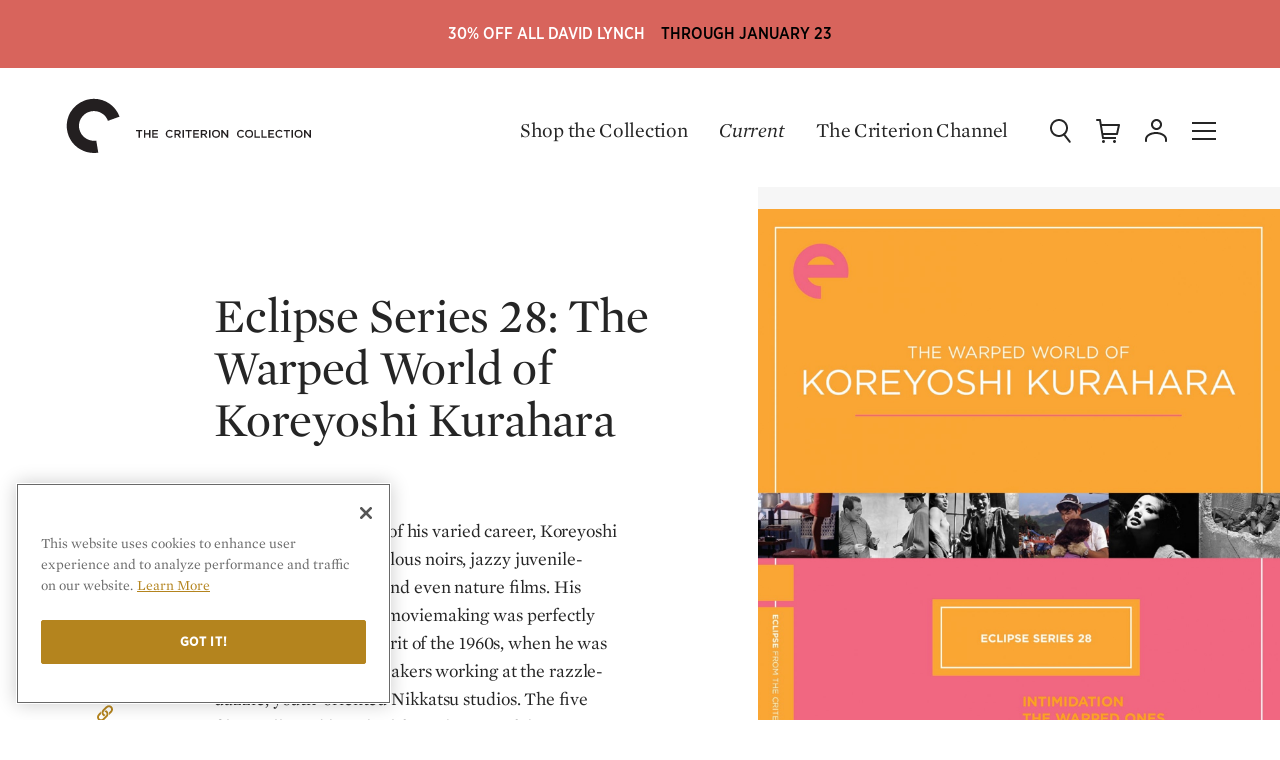

--- FILE ---
content_type: text/html; charset=UTF-8
request_url: https://criterion-v2.herokuapp.com/boxsets/825-eclipse-series-28-the-warped-world-of-koreyoshi-kurahara
body_size: 74199
content:
<!DOCTYPE html>
  <!-- layouts/front -->
  <html class="no-js" lang="en">

<head>
	
	<!-- Google Tag Manager -->
	<script>(function(w,d,s,l,i){w[l]=w[l]||[];w[l].push({'gtm.start':
	new Date().getTime(),event:'gtm.js'});var f=d.getElementsByTagName(s)[0],
	j=d.createElement(s),dl=l!='dataLayer'?'&l='+l:'';j.async=true;j.src=
	'https://www.googletagmanager.com/gtm.js?id='+i+dl;f.parentNode.insertBefore(j,f);
	})(window,document,'script','dataLayer','GTM-KGCPV2C');</script>
	<!-- End Google Tag Manager -->

	<!-- Google tag (gtag.js) -->
	<script async src="https://www.googletagmanager.com/gtag/js?id=GTM-KGCPV2C"></script>
	<script>
	    window.dataLayer = window.dataLayer || [];
	    function gtag(){dataLayer.push(arguments);}
	    gtag('js', new Date());

	    gtag('config', 'GTM-KGCPV2C');

	    
	</script>

			
		
		
		<!-- OneTrust Cookies Consent Notice start for criterion.com -->
		<script src="https://cdn.cookielaw.org/scripttemplates/otSDKStub.js"  type="text/javascript" charset="UTF-8" data-domain-script="98b18127-fc0f-4fe7-9dcc-03ea67627901" ></script>
		<script type="text/javascript">
		function OptanonWrapper() { }
		</script>
		<!-- OneTrust Cookies Consent Notice end for criterion.com -->
	
	
	
	
	<meta charset="utf-8">

				
	<title>Eclipse Series 28: The Warped World of Koreyoshi Kurahara | The Criterion Collection</title>

		<meta name="description" content="Over the course of his varied career, Koreyoshi Kurahara made meticulous noirs, jazzy juvenile-delinquency pictures, and even nature films. His free-form approach to moviemaking was perfectly suited to the radical spirit of the 1960s, when he was one of the biggest hit makers working at the razzle-dazzle, youth-oriented Nikkatsu studios. The five films collected here hail from that era of the Japanese New Wave, and encompass breathless teen escapades, cruel crime stories, a Yukio Mishima adaptation, and even a Hollywood-inspired romantic comedy." />
	
	<meta name="viewport" content="width=device-width, initial-scale=1.0">
	<meta name="robots" content="index, follow" />

	<meta property="og:type" content="website" />
<meta property="og:site_name" content="The Criterion Collection" />
<meta property="og:title" content="Eclipse Series 28: The Warped World of Koreyoshi Kurahara" />
<meta property="og:url" content="https://criterion-v2.herokuapp.com/boxsets/825-eclipse-series-28-the-warped-world-of-koreyoshi-kurahara" />
<meta property="og:description" content="Over the course of his varied career, Koreyoshi Kurahara made meticulous noirs, jazzy juvenile-delinquency pictures, and even nature films. His free-form approach to moviemaking was perfectly suited to the radical spirit of the 1960s, when he was one of the biggest hit makers working at the razzle-dazzle, youth-oriented Nikkatsu studios. The five films collected here hail from that era of the Japanese New Wave, and encompass breathless teen escapades, cruel crime stories, a Yukio Mishima adaptation, and even a Hollywood-inspired romantic comedy." />
<meta property="og:image" content="https://s3.amazonaws.com/criterion-production/product_images/1804-3b365ed8a371dd7ded188b82e266b0f3/CiBwv4N3cPUrqarlehkwcVocN6NcqV_original.jpg" />
<meta content="https://s3.amazonaws.com/criterion-production/product_images/1804-3b365ed8a371dd7ded188b82e266b0f3/CiBwv4N3cPUrqarlehkwcVocN6NcqV_original.jpg" property="thumbnail" />


<meta name="twitter:card" content="summary_large_image">
<meta name="twitter:site" content="@Criterion">
<meta name="twitter:creator" content="@Criterion">
<meta name="twitter:title" content="Eclipse Series 28: The Warped World of Koreyoshi Kurahara">
<meta name="twitter:description" content="Over the course of his varied career, Koreyoshi Kurahara made meticulous noirs, jazzy juvenile-delinquency pictures, and even nature films. His free-form approach to moviemaking was perfectly suited to the radical spirit of the 1960s, when he was one of the biggest hit makers working at the razzle-dazzle, youth-oriented Nikkatsu studios. The five films collected here hail from that era of the Japanese New Wave, and encompass breathless teen escapades, cruel crime stories, a Yukio Mishima adaptation, and even a Hollywood-inspired romantic comedy.">
<meta name="twitter:image" content="https://s3.amazonaws.com/criterion-production/product_images/1804-3b365ed8a371dd7ded188b82e266b0f3/CiBwv4N3cPUrqarlehkwcVocN6NcqV_original.jpg">
	<meta name="title" data-type="string" content="Eclipse Series 28: The Warped World of Koreyoshi Kurahara" />


    <meta name="director" data-type="string" content="Koreyoshi Kurahara" />








<meta name="description" data-type="text" content="Over the course of his varied career, Koreyoshi Kurahara made meticulous noirs, jazzy juvenile-delinquency pictures, and even nature films. His free-form approach to moviemaking was perfectly suited to the radical spirit of the 1960s, when he was one of the biggest hit makers working at the razzle-dazzle, youth-oriented Nikkatsu studios. The five films collected here hail from that era of the Japanese New Wave, and encompass breathless teen escapades, cruel crime stories, a Yukio Mishima adaptation, and even a Hollywood-inspired romantic comedy." />

    <meta name="image" data-type="enum" content="https://s3.amazonaws.com/criterion-production/product_images/1804-3b365ed8a371dd7ded188b82e266b0f3/CiBwv4N3cPUrqarlehkwcVocN6NcqV_original.jpg" />
	<link rel="apple-touch-icon-precomposed" sizes="57x57" href="https://criterion-v2.herokuapp.com/assets/img/icons/apple-touch-icon-57x57.png" />
<link rel="apple-touch-icon-precomposed" sizes="114x114" href="https://criterion-v2.herokuapp.com/assets/img/icons/apple-touch-icon-114x114.png" />
<link rel="apple-touch-icon-precomposed" sizes="72x72" href="https://criterion-v2.herokuapp.com/assets/img/icons/apple-touch-icon-72x72.png" />
<link rel="apple-touch-icon-precomposed" sizes="144x144" href="https://criterion-v2.herokuapp.com/assets/img/icons/apple-touch-icon-144x144.png" />
<link rel="apple-touch-icon-precomposed" sizes="60x60" href="https://criterion-v2.herokuapp.com/assets/img/icons/apple-touch-icon-60x60.png" />
<link rel="apple-touch-icon-precomposed" sizes="120x120" href="https://criterion-v2.herokuapp.com/assets/img/icons/apple-touch-icon-120x120.png" />
<link rel="apple-touch-icon-precomposed" sizes="76x76" href="https://criterion-v2.herokuapp.com/assets/img/icons/apple-touch-icon-76x76.png" />
<link rel="apple-touch-icon-precomposed" sizes="152x152" href="https://criterion-v2.herokuapp.com/assets/img/icons/apple-touch-icon-152x152.png" />

<link rel="icon" type="image/png" href="https://criterion-v2.herokuapp.com/assets/img/icons/favicon-196x196.png" sizes="196x196" />
<link rel="icon" type="image/png" href="https://criterion-v2.herokuapp.com/assets/img/icons/favicon-96x96.png" sizes="96x96" />
<link rel="icon" type="image/png" href="https://criterion-v2.herokuapp.com/assets/img/icons/favicon-32x32.png" sizes="32x32" />
<link rel="icon" type="image/png" href="https://criterion-v2.herokuapp.com/assets/img/icons/favicon-16x16.png" sizes="16x16" />
<link rel="icon" type="image/png" href="https://criterion-v2.herokuapp.com/assets/img/icons/favicon-128.png" sizes="128x128" />


<link rel="mask-icon" href="https://criterion-v2.herokuapp.com/assets/img/icons/safari-pinned-tab.svg" color="#737373">
<link rel="shortcut icon" href="https://criterion-v2.herokuapp.com/assets/img/icons/favicon-32x32.ico">
<meta name="theme-color" content="#ffffff">


<link rel="manifest" href="https://criterion-v2.herokuapp.com/icons/manifest.json">
<meta name="msapplication-config" content="https://criterion-v2.herokuapp.com/icons/browserconfig.xml">

	<meta name="csrf-token" content="RSZUugPDYq802Fohhv16SdTpdC7pIDSRkyBnPKwI">
	<meta name="google-site-verification" content="rsCUNvTgbggfu8XFDrWon5M--7gbt63PnKP3eICVAqk" />

	<!-- Google Site Verification for Publisher Content -->
	<meta name="google-site-verification" content="dlCxmPh7hANd93GYc3JRFCjD1vIdiy4qy5IyBSorzsY" />

	<!-- Facebook Domain Verification -->
	<meta name="facebook-domain-verification" content="gib4g4s5or6k0b6xbny0hmuxdvd2q6" />

	 <link rel="alternate" type="application/rss+xml" href="https://criterion-v2.herokuapp.com/feeds/current" title="Current | The Criterion Collection">
    <link rel="alternate" type="application/rss+xml" href="https://criterion-v2.herokuapp.com/feeds/the-daily" title="The Daily | The Criterion Collection">

	
	<link rel="preconnect" href="https://cdn.fonts.net">
	<link href="https://cdn.fonts.net/kit/8e62b1a7-9e6d-40e1-8f7b-ad8972ea9bf7/8e62b1a7-9e6d-40e1-8f7b-ad8972ea9bf7.css" rel="stylesheet" />
	
	
	
		<link rel="stylesheet" href="https://criterion-v2.herokuapp.com/assets/css/screen.min.css?v=1.126"  type="text/css" />

		<link rel="canonical" href="https://criterion-v2.herokuapp.com/boxsets/825-eclipse-series-28-the-warped-world-of-koreyoshi-kurahara">
	
	<script>var CRITERON_LOGGING_ENABLED = false;</script>
	<script>var CRITERON_DEBUG_LEVEL = "DEBUG";</script>
<!-- Livewire Styles --><style >[wire\:loading][wire\:loading], [wire\:loading\.delay][wire\:loading\.delay], [wire\:loading\.inline-block][wire\:loading\.inline-block], [wire\:loading\.inline][wire\:loading\.inline], [wire\:loading\.block][wire\:loading\.block], [wire\:loading\.flex][wire\:loading\.flex], [wire\:loading\.table][wire\:loading\.table], [wire\:loading\.grid][wire\:loading\.grid], [wire\:loading\.inline-flex][wire\:loading\.inline-flex] {display: none;}[wire\:loading\.delay\.none][wire\:loading\.delay\.none], [wire\:loading\.delay\.shortest][wire\:loading\.delay\.shortest], [wire\:loading\.delay\.shorter][wire\:loading\.delay\.shorter], [wire\:loading\.delay\.short][wire\:loading\.delay\.short], [wire\:loading\.delay\.default][wire\:loading\.delay\.default], [wire\:loading\.delay\.long][wire\:loading\.delay\.long], [wire\:loading\.delay\.longer][wire\:loading\.delay\.longer], [wire\:loading\.delay\.longest][wire\:loading\.delay\.longest] {display: none;}[wire\:offline][wire\:offline] {display: none;}[wire\:dirty]:not(textarea):not(input):not(select) {display: none;}:root {--livewire-progress-bar-color: #2299dd;}[x-cloak] {display: none !important;}</style>
</head>

<body class="criterion-collection page__filmdetail page__filmsetdetail flashSale ">
	<div class="u-mobile-flag" data-mobile-flag></div>
	<!-- Google Tag Manager (noscript) -->
	<noscript><iframe src="https://www.googletagmanager.com/ns.html?id=GTM-KGCPV2C"
	height="0" width="0" style="display:none;visibility:hidden"></iframe></noscript>
	<!-- End Google Tag Manager (noscript) -->

	<div class="page-contain">

      <a href="https://www.criterion.com/shop/collection/499-david-lynch">        <div class="sitewide-banner" style="background: #d8645c;">
            <div class="sitewide-banner-line-1" style="color: #ffffff;">30% off all David Lynch</div>
            <div class="sitewide-banner-line-2" style="color: #000000;">Through January 23</div>
        </div>
    </a>  
  <div class="film-page-background  film-page-background--flash-sale "></div>

<header class="headerSite absolute hideC  " role="banner" data-typesense-index="false">
  <p class="vh">The Criterion Collection</p>

  <div class="headContain">
    <div class="headLogo">
        <a href="/" class="homelink">
            <span class="vh">Home</span>
            <div class="logo-c">
            <svg xmlns="http://www.w3.org/2000/svg" viewBox="0 0 64 64"><path d="M7.1 16.8C-1.2 31 3.5 49.3 17.7 57.6c.1 0 .1.1.2.1 6 3.5 13.1 4.8 19.9 3.7l-2.2-13.3c-.8.1-1.5.2-2.3.2-3 0-6-.8-8.6-2.3-7.8-4.5-10.5-14.5-6-22.3 0 0 0-.1.1-.1 4.6-7.8 14.8-10.4 22.6-5.8 3.3 1.9 5.8 4.9 7.1 8.5l12.8-4.6C55.6 6.1 38.3-1.9 22.7 3.9c-6.6 2.4-12 6.9-15.6 12.9"/></svg>
            </div><!-- logo-c -->

            <div class="logo-type">
            <svg xmlns="http://www.w3.org/2000/svg" viewBox="0 0 196 24"><path d="M12.22 17.414H10.8v-6.716H8.25v-1.31h6.512v1.31H12.22zm9.45-3.383v3.383h1.41V9.387h-1.41v3.337h-3.832V9.387h-1.405v8.026h1.405V14.03zm9.175-4.643h-5.948v8.027h6.006v-1.26h-4.595v-2.155h4.022v-1.264h-4.022v-2.088h4.537zm12.128 8.163a4.146 4.146 0 0 0 3.257-1.42l-.906-.92a3.13 3.13 0 0 1-2.303 1.045 2.714 2.714 0 0 1-2.648-2.863 2.695 2.695 0 0 1 2.65-2.845 3.194 3.194 0 0 1 2.244.998l.91-1.043a4.19 4.19 0 0 0-3.147-1.252 4.065 4.065 0 0 0-4.138 4.164 4.035 4.035 0 0 0 4.08 4.136m8.3-6.876c1.044 0 1.666.458 1.666 1.343 0 .824-.644 1.348-1.652 1.348h-2.063v-2.69h2.05m3.353 6.74l-2.172-3.038a2.404 2.404 0 0 0 1.917-2.44c0-1.573-1.134-2.55-2.98-2.55h-3.58v8.027h1.413v-2.797h1.766l1.97 2.797zm3.056 0V9.386h-1.41v8.027zm5.527-6.717h2.543v-1.31H59.24v1.31h2.55v6.716h1.42zm10.018-1.31h-5.954v8.026h6.012v-1.26h-4.6v-2.155h4.023v-1.264h-4.024v-2.088h4.542zm5.32 1.286c1.04 0 1.662.458 1.662 1.343 0 .824-.643 1.348-1.652 1.348h-2.063v-2.69h2.052m3.347 6.74l-2.167-3.038a2.404 2.404 0 0 0 1.91-2.44c0-1.573-1.13-2.55-2.975-2.55h-3.58v8.027h1.413v-2.797h1.762l1.975 2.797zm3.115 0V9.386H83.6v8.027zm5.8-6.868a2.754 2.754 0 0 1 2.73 2.867 2.715 2.715 0 0 1-2.71 2.84 2.752 2.752 0 0 1-2.724-2.862 2.715 2.715 0 0 1 2.705-2.845m0 7.003a4.15 4.15 0 1 0-4.18-4.136 4.11 4.11 0 0 0 4.18 4.136m11.112-2.612l-4.3-5.55h-1.308v8.025h1.39v-5.71l4.425 5.71h1.182V9.387h-1.39zm14.586 2.612a4.14 4.14 0 0 0 3.254-1.42l-.905-.92a3.137 3.137 0 0 1-2.306 1.045 2.718 2.718 0 0 1-2.65-2.863 2.7 2.7 0 0 1 2.65-2.845 3.184 3.184 0 0 1 2.25.998l.904-1.043a4.173 4.173 0 0 0-3.138-1.252 4.066 4.066 0 0 0-4.143 4.164 4.04 4.04 0 0 0 4.085 4.136m8.423-7.003a2.75 2.75 0 0 1 2.73 2.867 2.712 2.712 0 0 1-2.705 2.84 2.752 2.752 0 0 1-2.728-2.862 2.716 2.716 0 0 1 2.704-2.845m0 7.003a4.15 4.15 0 1 0-4.183-4.136 4.11 4.11 0 0 0 4.184 4.136m5.582-.137h5.632V16.13h-4.22V9.387h-1.412zm7.144 0h5.627V16.13h-4.222V9.387h-1.404zm13.085-8.026h-5.948v8.027h6.007v-1.26h-4.597v-2.155h4.022v-1.264h-4.022v-2.088h4.538zm5.468 8.163a4.145 4.145 0 0 0 3.255-1.42l-.906-.92a3.133 3.133 0 0 1-2.303 1.045 2.715 2.715 0 0 1-2.645-2.863 2.695 2.695 0 0 1 2.644-2.845 3.177 3.177 0 0 1 2.245.998l.91-1.043a4.187 4.187 0 0 0-3.142-1.252 4.066 4.066 0 0 0-4.142 4.164 4.037 4.037 0 0 0 4.082 4.136m8.434-6.852h2.55v-1.31h-6.512v1.31h2.544v6.716h1.418zm5.52 6.716V9.387h-1.413v8.027zm5.854-6.867a2.754 2.754 0 0 1 2.73 2.867 2.71 2.71 0 0 1-2.705 2.84 2.755 2.755 0 0 1-2.73-2.862 2.716 2.716 0 0 1 2.706-2.845m0 7.003a4.15 4.15 0 1 0-4.18-4.136 4.11 4.11 0 0 0 4.18 4.136m11.307-2.612l-4.298-5.55h-1.31v8.025h1.39v-5.71l4.425 5.71h1.183V9.387h-1.39z" /></svg>
            </div><!-- logo-type -->
        </a>
    </div>
            <div class="c-global-links" data-typesense-index="false">
            <a class="c-global-links__link c-global-links__link--dark" href="https://criterion-v2.herokuapp.com/shop">Shop the Collection</a>
    <a class="c-global-links__link c-global-links__link--featured c-global-links__link--dark" href="https://criterion-v2.herokuapp.com/current/posts" class="magtitle">Current</a>
    <a class="c-global-links__link c-global-links__link--dark" href="https://www.criterionchannel.com/browse?utm_source=criterion.com&utm_medium=referral&utm_campaign=navigation&utm_content=header">The Criterion Channel</a>
</div>
        <div class="headControls" >
        <a class="headControls__icons but-search" href="/" data-sidebar-toggle="search">
        <span class="vh">Search</span>
        <svg viewBox="0 0 24 24" xmlns="http://www.w3.org/2000/svg" xmlns:xlink="http://www.w3.org/1999/xlink"><defs><rect id="a" width="24" height="24"/></defs><g fill="none" fill-rule="evenodd"><path d="M18,9 C18,5.13428475 14.8657153,2 11,2 C7.13428475,2 4,5.13428475 4,9 C4,12.8657153 7.13428475,16 11,16 C14.8657153,16 18,12.8657153 18,9 Z M20,9 C20,13.9702847 15.9702847,18 11,18 C6.02971525,18 2,13.9702847 2,9 C2,4.02971525 6.02971525,0 11,0 C15.9702847,0 20,4.02971525 20,9 Z" fill="#252525" fill-rule="nonzero" /><path d="M15.1484325,15.9124888 C14.8084522,15.4772511 14.8856735,14.8488128 15.3209112,14.5088325 C15.7561489,14.1688522 16.3845872,14.2460735 16.7245675,14.6813112 L22.5635675,22.1563112 C22.9035478,22.5915489 22.8263265,23.2199872 22.3910888,23.5599675 C21.9558511,23.8999478 21.3274128,23.8227265 20.9874325,23.3874888 L15.1484325,15.9124888 Z" fill="#252525" fill-rule="nonzero" /></g></svg>
        </a><!-- but-search -->

        <a class="headControls__icons but-cart is-status-off" href="/">
        <span class="vh">Cart</span>
        <svg xmlns="http://www.w3.org/2000/svg" xmlns:xlink="http://www.w3.org/1999/xlink" viewBox="0 0 24 24"><defs><path id="a" d="M0 24h24V0H0z"/></defs><g fill="none" fill-rule="evenodd"><path fill="#FFF" d="M7.5 21a1.5 1.5 0 110 3 1.5 1.5 0 010-3zm11 0a1.5 1.5 0 110 3.001 1.5 1.5 0 010-3.001zM4 .002a1 1 0 01.987.835L5.679 5H23a1 1 0 01.977 1.217l-2 9A1 1 0 0121 16H7.514l.332 2H20v2H7a1 1 0 01-.987-.835L3.153 2.002H1a1 1 0 110-2zM21.753 7H6.013l1.167 7h13.018l1.555-7z"/></g></svg>
        <span class="statusnat"></span>
        </a><!-- but-cart -->

        <div class="nav-dropdown" data-nav-dropdown-container>
        <a data-nav-dropdown-toggle class="headControls__icons but-account" href="/" aria-expanded="false" aria-haspopup="true">
            <span class="vh">Account</span>
        <svg viewBox="0 0 24 24" xmlns="http://www.w3.org/2000/svg" xmlns:xlink="http://www.w3.org/1999/xlink"><defs><polygon id="a" points="0 24.0002 24 24.0002 24 0.0002 0 0.0002"/></defs><g fill="none" fill-rule="evenodd"><g fill="#252525" fill-rule="nonzero"><path d="M14,4.5 C14,2.56704297 12.4331735,1 10.5,1 C8.56682649,1 7,2.56704297 7,4.5 C7,6.43295703 8.56682649,8 10.5,8 C12.4331735,8 14,6.43295703 14,4.5 Z M16,4.5 C16,7.53746469 13.5378049,10 10.5,10 C7.46219514,10 5,7.53746469 5,4.5 C5,1.46253531 7.46219514,-1 10.5,-1 C13.5378049,-1 16,1.46253531 16,4.5 Z" transform="translate(2 1.011)"/><path d="M1,21 C1,21.5522847 0.55228475,22 0,22 C-0.55228475,22 -1,21.5522847 -1,21 L-1,19.399 C-1,14.8335963 4.41085344,12 10,12 C15.5891466,12 21,14.8335963 21,19.399 L21,21 C21,21.5522847 20.5522847,22 20,22 C19.4477153,22 19,21.5522847 19,21 L19,19.399 C19,16.2885287 14.6299727,14 10,14 C5.37002733,14 1,16.2885287 1,19.399 L1,21 Z" transform="translate(2 1.011)"/></g></g></svg>
        </a><!-- but-account -->

        <div class="global-nav__subgroup-panel panel panel--expanded" data-nav-dropdown data-typesense-index="false">
	<a href="https://criterion-v2.herokuapp.com/account" data-click-tracking='{ "category": "Panel", "action": "click", "label": "Dashboard" }' class="global-nav__item global-nav__item--header global-nav__item--header-dropdown">My Criterion</a>

	<ul role="menu" class="global-nav__subgroup-items">
		<li class="global-nav__subgroup-item">
			<a class="global-nav__subgroup-link" href="https://criterion-v2.herokuapp.com/account" data-click-tracking='{ "category": "Panel", "action": "click", "label": "Dashboard" }'>Dashboard</a>
		</li>
		<li class="global-nav__subgroup-item">
			<a class="global-nav__subgroup-link" href="https://criterion-v2.herokuapp.com/account/orders" data-click-tracking='{ "category": "Panel", "action": "click", "label": "Orders" }'>Orders</a>
		</li>
		<li class="global-nav__subgroup-item">
			<a class="global-nav__subgroup-link" href="https://criterion-v2.herokuapp.com/account/wishlist" data-click-tracking='{ "category": "Panel", "action": "click", "label": "Wishlist" }'>Wish List</a>
		</li>
		<li class="global-nav__subgroup-item">
			<a class="global-nav__subgroup-link" href="https://criterion-v2.herokuapp.com/account/my-collection" data-click-tracking='{ "category": "Panel", "action": "click", "label": "My Collection" }'>My Collection</a>
		</li>
		<li class="global-nav__subgroup-item">

						<a class="global-nav__subgroup-link" href="https://criterion-v2.herokuapp.com/login">Log In</a>
					</li>
	</ul>
</div>

        </div>

        <a class="headControls__icons but-mobi" href="/" data-sidebar-toggle="nav">
        <span class="vh">Menu</span>
        <svg class="burger" xmlns="http://www.w3.org/2000/svg" viewBox="0 0 24 24"><path d="M0 11h24v2H0zM0 3h24v2H0zM0 19h24v2H0z"/></svg>
        </a><!-- but-mobi -->

        <a class="headControls__icons but-close" data-sidebar-toggle="close">
        <span class="vh">Close Menu</span>
        <svg class="close" xmlns="http://www.w3.org/2000/svg" viewBox="0 0 24 24"><rect x="11" y="0" transform="matrix(0.7071 -0.7071 0.7071 0.7071 -4.9704 12.0004)" width="2" height="24"/><rect x="0" y="11" transform="matrix(0.7071 -0.7071 0.7071 0.7071 -4.9704 12.0004)" width="24" height="2"/></svg>
        </a>
    </div><!-- headControls -->
  </div><!-- headContain -->
</header>
  

<main role="main">

  <article class="product__details" itemscope itemtype="http://schema.org/Movie" data-sticky-columns>
    <div class="content-container product-primary-content-container">

      <div class="content-left">
        <div class="left" data-sticky-column-left>

          <div class="content">
            <div class="product__details_contain_a" data-segment-analtyics-tracking data-product-id="825" data-product-sku="" data-product-name="Eclipse Series 28: The Warped World of Koreyoshi Kurahara" data-product-image-url="https://s3.amazonaws.com/criterion-production/product_images/1804-3b365ed8a371dd7ded188b82e266b0f3/CiBwv4N3cPUrqarlehkwcVocN6NcqV_large.jpg">

              <header class="product-detail-header">
  <div class="product-detail-title">
    <p class="header_lvl2 tussock">
        </p>
    <h1 class="header__primarytitle" itemprop="name">Eclipse Series 28: The Warped World of Koreyoshi Kurahara</h1>
  </div>
</header>
              <div class="product-box-art">
	<img src="https://s3.amazonaws.com/criterion-production/product_images/1804-3b365ed8a371dd7ded188b82e266b0f3/CiBwv4N3cPUrqarlehkwcVocN6NcqV_large.jpg" alt="Eclipse Series 28: The Warped World of Koreyoshi Kurahara" itemprop="image" data-product-box-art-image />
</div>
              <div class="product-summary" itemprop="description">
        <p>Over the course of his varied career, Koreyoshi Kurahara made meticulous noirs, jazzy juvenile-delinquency pictures, and even nature films. His free-form approach to moviemaking was perfectly suited to the radical spirit of the 1960s, when he was one of the biggest hit makers working at the razzle-dazzle, youth-oriented Nikkatsu studios. The five films collected here hail from that era of the Japanese New Wave, and encompass breathless teen escapades, cruel crime stories, a Yukio Mishima adaptation, and even a Hollywood-inspired romantic comedy.</p>
    </div>

              
              
              <div class="sharetools  sharetools-boxset ">
		<p class="header_lvl2 quillgray">Share</p>
	<ul class="shareList " data-share-link="https://criterion-v2.herokuapp.com/boxsets/825-eclipse-series-28-the-warped-world-of-koreyoshi-kurahara">

	<li>
		<a href="#" class="ga-share-facebook" data-share-type="facebook" title="Share on Facebook">
			<svg width="8" height="16" viewBox="0 0 8 16" role="img" aria-labelledby="share_fb">
				<title id="share_fb">Share on Facebook</title>
				<path d="M4.964 16V8h2.21l.292-2.758H4.964l.004-1.38c0-.72.068-1.105 1.1-1.105H7.45V0H5.24C2.59 0 1.655 1.338 1.655 3.587v1.655H0V8h1.654v8h3.31z" fill="#b4841e" fill-rule="evenodd"/>
			</svg>
		</a>
	</li>
	<li>
		<a href="#" class="ga-share-twitter" data-share-type="twitter" title="Share on Twitter">
			<svg width="16" height="14" viewBox="0 0 16 14" role="img" aria-labelledby="share_tw">
				<title id="share_tw">Share on Twitter</title>
				<path d="M7.77 4.295l.034.572-.578-.07c-2.105-.27-3.943-1.18-5.503-2.708L.96 1.33l-.197.56C.347 3.14.613 4.46 1.48 5.346c.462.49.358.56-.44.27-.277-.094-.52-.164-.543-.13-.08.082.197 1.144.416 1.565.3.583.914 1.155 1.584 1.493l.567.27-.67.01c-.648 0-.67.012-.602.257.23.76 1.144 1.564 2.162 1.914l.717.246-.624.373c-.925.537-2.01.84-3.098.864-.52.01-.948.058-.948.093 0 .117 1.41.77 2.23 1.027 2.464.76 5.39.432 7.585-.863 1.56-.923 3.122-2.755 3.85-4.53.393-.944.786-2.672.786-3.5 0-.537.036-.607.683-1.25.382-.373.74-.78.81-.898.115-.222.104-.222-.486-.023-.983.35-1.122.303-.636-.222.36-.373.787-1.05.787-1.248 0-.035-.173.023-.37.128-.208.117-.67.292-1.017.397l-.624.2-.567-.386c-.313-.21-.752-.443-.984-.513-.59-.163-1.49-.14-2.023.047-1.445.525-2.358 1.88-2.254 3.36z" fill="#b4841e" fill-rule="evenodd"/>
			</svg>
		</a>
	</li>
	<li>
		<a href="#" class="ga-share-email" data-share-type="email" title="Share via email">
			<svg width="18" height="14" viewBox="0 0 18 14" role="img" aria-labelledby="share_em">
				<title id="share_em">Mail Icon</title>
				<path d="M18 12.293c0 .66-.54 1.21-1.142 1.21H1.142c-.602 0-1.142-.55-1.142-1.21V1.557C0 .92.498.39 1.1.37l.02-.067h15.717l.02.066h.27-.27C17.482.37 18 .896 18 1.556v10.736zm-1.39-1.716V3.23L12.06 6.902l4.547 3.674zm0-8.8H1.39C3.925 3.8 6.458 5.825 8.99 7.87c2.532-2.045 5.065-4.07 7.62-6.093zm0 10.252l-5.482-4.38-1.453 1.19h-1.39L6.85 7.672 1.39 12.03h15.22zM5.916 6.902L1.39 3.23v7.347l4.527-3.674z" fill="#b4841e" fill-rule="evenodd"/>
			</svg>
		</a>
	</li>
	<li>
		<a href="#" class="ga-share-link" data-share-type="clipboard" title="Copy a Link">
			<svg width="16" height="17" viewBox="0 0 16 17" role="img" aria-labelledby="share_ln">
				<title id="share_ln">Copy Link</title>
				<path d="M11.065 7.295c-.2-.447-.478-.868-.844-1.234s-.787-.645-1.234-.844l-.554.554-.384.384-.4.4c-.074.074-.137.154-.192.238.53.035 1.026.25 1.405.628.39.39.594.89.627 1.402.02.284-.016.568-.107.84-.1.304-.263.59-.5.833-.007.007-.012.016-.018.023l-.454.453-.63.63-.586.588-1.53 1.53c-.414.413-.963.64-1.55.64-.584 0-1.135-.227-1.548-.64-.414-.414-.642-.965-.642-1.55 0-.585.228-1.136.642-1.55l1.532-1.532c-.088-.27-.15-.55-.19-.83-.027-.21-.047-.42-.048-.63-.003-.388.045-.776.135-1.155l-2.79 2.79c-1.604 1.606-1.604 4.21 0 5.816.804.803 1.857 1.205 2.91 1.205 1.052 0 2.105-.4 2.908-1.204l2.785-2.784.415-.414c.237-.238.435-.5.602-.774.263-.43.442-.898.53-1.38.047-.247.072-.498.072-.75 0-.307-.037-.613-.105-.914-.06-.26-.144-.517-.255-.765zm3.73-5.81C13.994.683 12.94.28 11.89.28c-1.053 0-2.106.403-2.91 1.206L6.196 4.27l-.415.415c-.237.237-.435.5-.602.773-.263.43-.442.898-.532 1.38-.046.248-.07.5-.07.75 0 .307.037.613.105.914.06.26.145.517.255.765.2.447.478.868.845 1.234.367.368.787.647 1.234.846l.554-.553.385-.385.4-.4c.073-.073.136-.153.19-.238-.53-.035-1.025-.248-1.404-.628-.392-.39-.594-.893-.628-1.405-.018-.283.017-.565.108-.837.1-.304.263-.59.5-.833.007-.007.012-.016.02-.023l.452-.453.63-.63.587-.586 1.528-1.53c.414-.413.964-.64 1.55-.64.585 0 1.135.227 1.548.64.855.855.855 2.245 0 3.1l-1.532 1.532c.088.272.15.55.19.83.028.21.047.42.048.63.003.388-.045.776-.135 1.155l2.79-2.788c1.604-1.606 1.604-4.21 0-5.817z" fill="#b4841e" fill-rule="evenodd"/>
			</svg>
		</a>
	</li>
</ul>
	</div>

              <section class="film-meta">
                              </section>

              <section class="film-sets-list" data-sticky-left-end data-sticky-left-content-end>
                <h4 class="header_lvl2">Films In This Set</h4>

                <div class="film-sets-contain">
                  <ul class="film-setlist">
			<a href="https://criterion-v2.herokuapp.com/films/27759-intimidation">
			<li class="film-set">
									<img src="https://s3.amazonaws.com/criterion-production/films/cd6e3f98a08c1ecfd25403165e17c0ef/bAZHor4nwnMkETgpLWkiNYqwv4orHF_small.jpg" alt="Intimidation "  />
								<div class="film-set-content">
					<p class="film-set-title">Intimidation </p>
					<p class="film-set-year">1960</p>

					<div class="film-set-descrip">
												<p>Koreyoshi Kurahara’s ingeniously plotted, pocket-size noir concerns the intertwined fates of a desperate bank manager, blackmailed for book-cooking, and his resentful but timid underling, passed over for a promotion. The marvelously moody <i>Intimidation</i> (<i>Aru kyouhaku</i>) is an elegantly stripped-down and carefully paced crime drama.</p>
											</div>
				</div>
			</li>
		</a>
			<a href="https://criterion-v2.herokuapp.com/films/27687-the-warped-ones">
			<li class="film-set">
									<img src="https://s3.amazonaws.com/criterion-production/films/e18f385c5ba76a221e6561b45c71bbfb/W3vSQXIF7iMbzZbm49vkmPrZWFEHZj_small.jpg" alt="The Warped Ones"  />
								<div class="film-set-content">
					<p class="film-set-title">The Warped Ones</p>
					<p class="film-set-year">1960</p>

					<div class="film-set-descrip">
												<p>A juvenile delinquent gets out of the pen and immediately embarks on a rampage of untethered anger, most of it directed at the girlfriend of the journalist who helped send him up. Shot through with the same kind of bebop bravado that Godard was experimenting with half a world away, the anarchic descent into amoral madness that is <i>The Warped Ones</i> (<i>Kyonetsu no kisetsu</i>) sounded a lost generation’s cry for help and was one of the films that kicked off Japan’s cinematic sixties with a bang.</p>
											</div>
				</div>
			</li>
		</a>
			<a href="https://criterion-v2.herokuapp.com/films/27760-i-hate-but-love">
			<li class="film-set">
									<img src="https://s3.amazonaws.com/criterion-production/films/95e966e2533786fa1c6918c04b57b689/80fOL27s5WKSZXalnhuVpfE1gYjDPm_small.jpg" alt="I Hate But Love"  />
								<div class="film-set-content">
					<p class="film-set-title">I Hate But Love</p>
					<p class="film-set-year">1962</p>

					<div class="film-set-descrip">
												<p>In the high-octane, unorthodox romance <i>I Hate But Love</i> (<i>Nikui anchikusho</i>), a celebrity (played by megastar Yujiro Ishihara), dissatisfied with his personal and professional lives, impulsively leaves fast-paced Tokyo to deliver a much-needed jeep to a remote village. When his controlling manager, the woman he loves (Ruriko Asaoka), follows, the two must reconcile while dodging reporters. </p>
											</div>
				</div>
			</li>
		</a>
			<a href="https://criterion-v2.herokuapp.com/films/27761-black-sun">
			<li class="film-set">
									<img src="https://s3.amazonaws.com/criterion-production/films/7f3d3d0791bd316065dbe0d543addad7/KMseKZTNRksZzjqdSiNW04TfGRK5oW_small.jpg" alt="Black Sun"  />
								<div class="film-set-content">
					<p class="film-set-title">Black Sun</p>
					<p class="film-set-year">1964</p>

					<div class="film-set-descrip">
												<p>You’ve probably never seen anything quite like this manic, oddball, anti–buddy picture about a young, jazz-obsessed Japanese drifter and a black American GI on the lam in Tokyo. The two outsiders become outlaws, and Koreyoshi Kurahara depicts their growing bond as an alternately absurd and tragic culture clash. <i>Black Sun</i> (<i>Kuroi taiyo</i>) features original music by American jazz drummer Max Roach.</p>
											</div>
				</div>
			</li>
		</a>
			<a href="https://criterion-v2.herokuapp.com/films/27762-thirst-for-love">
			<li class="film-set">
									<img src="https://s3.amazonaws.com/criterion-production/films/a46ea344e6ed0fbd885489a459a07750/HVHh8kn9AIvROgBpmohmwQBIC2QXq7_small.jpg" alt="Thirst for Love"  />
								<div class="film-set-content">
					<p class="film-set-title">Thirst for Love</p>
					<p class="film-set-year">1967</p>

					<div class="film-set-descrip">
												<p>Koreyoshi Kurahara adapted a novel by Yukio Mishima for <i>Thirst for Love</i> (<i>Ai no kawaki</i>), a tense psychological drama about a young woman who is widowed after marrying into a wealthy family, and becomes sexually involved with her father-in-law, while harboring a destructive obsession with the family gardener. Kurahara’s atmospheric style is a perfect match for Mishima’s brooding sensuality.</p>
											</div>
				</div>
			</li>
		</a>
	</ul>
                </div>
              </section>

              
            </div><!-- /product__details_contain_a -->
          </div><!-- /content -->
        </div><!-- /left -->

        <div class="right" data-sticky-column-right>
          <div class="content">
            <div class="product__details_contain_b">

              <section class="purchase-options pk-c-purchase-options" data-purchase-options>
        <h4 class="header_lvl2 pk-c-purchase-options__header" >Purchase Options</h4>
            <div class=" pk-c-purchase-options__inventory-status-wrapper ">
			<p class="pk-c-purchase-options__inventory-status" data-inventory-status></p>
	</div>
    
    <form action="#">

                    <fieldset class="purchase-buttons">

                            <div class="purchase-option">
                    <input
                        id="radio_831"
                        name="purchase-option"
                        type="radio"
                        class="radio"
                        value="1848"
                        data-film-id="825"
                        data-release-id=831
                        data-inventory='{&quot;status&quot;:&quot;in-stock&quot;,&quot;available&quot;:&quot;Ships within 1-2 business days&quot;,&quot;ship_date&quot;:&quot;Jan 21, 2026&quot;,&quot;button_text&quot;:&quot;Add to Cart&quot;,&quot;new_release&quot;:false}'
                        data-inventory-status-updater='{ "event": "click", "target" : "[data-inventory-status]" }'
                        data-collection-info
                        data-google-analytics-item="{&quot;currency&quot;:&quot;USD&quot;,&quot;value&quot;:55.96,&quot;items&quot;:{&quot;item_id&quot;:&quot;715515085816&quot;,&quot;item_name&quot;:&quot;Eclipse Series 28: The Warped World of Koreyoshi Kurahara&quot;,&quot;item_brand&quot;:&quot;Eclipse&quot;,&quot;item_variant&quot;:&quot;DVD&quot;,&quot;price&quot;:55.96,&quot;quantity&quot;:1}}"
                                            checked
                                                                                                                                            
                    >
                    <label for="radio_831" class="">

                        <span class="meta-item">
                            <span class="item">DVD</span>
                            <span class="item-descrip">5 Discs</span>
                        </span>

                        <span class="meta-prices">
                                                            <span class="item-price">
                                                                            $55.96
                                                                    </span>
                            
                                                        <span class="item-price-srp">
                                <abbr class="strike" title="Suggested Retail Price">SRP:</abbr>
                                <span class="strike">$69.95</span>
                            </span>
                                                    </span>

                    </label>

                </div>
            
            </fieldset>
        
        <fieldset class="purchase-behaviors" >
                            <button type="button" class="button__primary" data-processing-button  data-add-to-cart-submit  data-add-to-cart-selector=".purchase-option input[type=radio]:checked" >
                                    Add To Cart
                                </button>
                        <button type="button" class="linkbut_secondary linkbut_secondary--add-to-cart" data-processing-button-disabled style="display:none;" disabled>Adding Item...</button>

                                                <button
                        type="button"
                        class="button__secondary"
                        data-add-to-wishlist-submit
                                            data-add-to-wishlist-selector=".purchase-option input[type=radio]:checked"
                                        >Add To Wishlist</button>
                                    </fieldset>

    </form>

</section>
              <div class="share-deux">
	<ul class="shareList " data-share-link="https://criterion-v2.herokuapp.com/boxsets/825-eclipse-series-28-the-warped-world-of-koreyoshi-kurahara">

	<li>
		<a href="#" class="ga-share-facebook" data-share-type="facebook" title="Share on Facebook">
			<svg width="8" height="16" viewBox="0 0 8 16" role="img" aria-labelledby="share_fb">
				<title id="share_fb">Share on Facebook</title>
				<path d="M4.964 16V8h2.21l.292-2.758H4.964l.004-1.38c0-.72.068-1.105 1.1-1.105H7.45V0H5.24C2.59 0 1.655 1.338 1.655 3.587v1.655H0V8h1.654v8h3.31z" fill="#b4841e" fill-rule="evenodd"/>
			</svg>
		</a>
	</li>
	<li>
		<a href="#" class="ga-share-twitter" data-share-type="twitter" title="Share on Twitter">
			<svg width="16" height="14" viewBox="0 0 16 14" role="img" aria-labelledby="share_tw">
				<title id="share_tw">Share on Twitter</title>
				<path d="M7.77 4.295l.034.572-.578-.07c-2.105-.27-3.943-1.18-5.503-2.708L.96 1.33l-.197.56C.347 3.14.613 4.46 1.48 5.346c.462.49.358.56-.44.27-.277-.094-.52-.164-.543-.13-.08.082.197 1.144.416 1.565.3.583.914 1.155 1.584 1.493l.567.27-.67.01c-.648 0-.67.012-.602.257.23.76 1.144 1.564 2.162 1.914l.717.246-.624.373c-.925.537-2.01.84-3.098.864-.52.01-.948.058-.948.093 0 .117 1.41.77 2.23 1.027 2.464.76 5.39.432 7.585-.863 1.56-.923 3.122-2.755 3.85-4.53.393-.944.786-2.672.786-3.5 0-.537.036-.607.683-1.25.382-.373.74-.78.81-.898.115-.222.104-.222-.486-.023-.983.35-1.122.303-.636-.222.36-.373.787-1.05.787-1.248 0-.035-.173.023-.37.128-.208.117-.67.292-1.017.397l-.624.2-.567-.386c-.313-.21-.752-.443-.984-.513-.59-.163-1.49-.14-2.023.047-1.445.525-2.358 1.88-2.254 3.36z" fill="#b4841e" fill-rule="evenodd"/>
			</svg>
		</a>
	</li>
	<li>
		<a href="#" class="ga-share-email" data-share-type="email" title="Share via email">
			<svg width="18" height="14" viewBox="0 0 18 14" role="img" aria-labelledby="share_em">
				<title id="share_em">Mail Icon</title>
				<path d="M18 12.293c0 .66-.54 1.21-1.142 1.21H1.142c-.602 0-1.142-.55-1.142-1.21V1.557C0 .92.498.39 1.1.37l.02-.067h15.717l.02.066h.27-.27C17.482.37 18 .896 18 1.556v10.736zm-1.39-1.716V3.23L12.06 6.902l4.547 3.674zm0-8.8H1.39C3.925 3.8 6.458 5.825 8.99 7.87c2.532-2.045 5.065-4.07 7.62-6.093zm0 10.252l-5.482-4.38-1.453 1.19h-1.39L6.85 7.672 1.39 12.03h15.22zM5.916 6.902L1.39 3.23v7.347l4.527-3.674z" fill="#b4841e" fill-rule="evenodd"/>
			</svg>
		</a>
	</li>
	<li>
		<a href="#" class="ga-share-link" data-share-type="clipboard" title="Copy a Link">
			<svg width="16" height="17" viewBox="0 0 16 17" role="img" aria-labelledby="share_ln">
				<title id="share_ln">Copy Link</title>
				<path d="M11.065 7.295c-.2-.447-.478-.868-.844-1.234s-.787-.645-1.234-.844l-.554.554-.384.384-.4.4c-.074.074-.137.154-.192.238.53.035 1.026.25 1.405.628.39.39.594.89.627 1.402.02.284-.016.568-.107.84-.1.304-.263.59-.5.833-.007.007-.012.016-.018.023l-.454.453-.63.63-.586.588-1.53 1.53c-.414.413-.963.64-1.55.64-.584 0-1.135-.227-1.548-.64-.414-.414-.642-.965-.642-1.55 0-.585.228-1.136.642-1.55l1.532-1.532c-.088-.27-.15-.55-.19-.83-.027-.21-.047-.42-.048-.63-.003-.388.045-.776.135-1.155l-2.79 2.79c-1.604 1.606-1.604 4.21 0 5.816.804.803 1.857 1.205 2.91 1.205 1.052 0 2.105-.4 2.908-1.204l2.785-2.784.415-.414c.237-.238.435-.5.602-.774.263-.43.442-.898.53-1.38.047-.247.072-.498.072-.75 0-.307-.037-.613-.105-.914-.06-.26-.144-.517-.255-.765zm3.73-5.81C13.994.683 12.94.28 11.89.28c-1.053 0-2.106.403-2.91 1.206L6.196 4.27l-.415.415c-.237.237-.435.5-.602.773-.263.43-.442.898-.532 1.38-.046.248-.07.5-.07.75 0 .307.037.613.105.914.06.26.145.517.255.765.2.447.478.868.845 1.234.367.368.787.647 1.234.846l.554-.553.385-.385.4-.4c.073-.073.136-.153.19-.238-.53-.035-1.025-.248-1.404-.628-.392-.39-.594-.893-.628-1.405-.018-.283.017-.565.108-.837.1-.304.263-.59.5-.833.007-.007.012-.016.02-.023l.452-.453.63-.63.587-.586 1.528-1.53c.414-.413.964-.64 1.55-.64.585 0 1.135.227 1.548.64.855.855.855 2.245 0 3.1l-1.532 1.532c.088.272.15.55.19.83.028.21.047.42.048.63.003.388-.045.776-.135 1.155l2.79-2.788c1.604-1.606 1.604-4.21 0-5.817z" fill="#b4841e" fill-rule="evenodd"/>
			</svg>
		</a>
	</li>
</ul>
</div>    

              
              <aside class="film-streaming collapse full streaming-services-count-0" data-sticky-right-end data-sticky-right-content-end>
                                      <div class="collapse-contain" >
                                            </div><!-- collapse-contain -->
                                </aside>

              
              <section class="film-sets-list">
                <h4 class="header_lvl2">Films In This Set</h4>

                <div class="film-sets-contain">
                  <ul class="film-setlist">
			<a href="https://criterion-v2.herokuapp.com/films/27759-intimidation">
			<li class="film-set">
									<img src="https://s3.amazonaws.com/criterion-production/films/cd6e3f98a08c1ecfd25403165e17c0ef/bAZHor4nwnMkETgpLWkiNYqwv4orHF_small.jpg" alt="Intimidation "  />
								<div class="film-set-content">
					<p class="film-set-title">Intimidation </p>
					<p class="film-set-year">1960</p>

					<div class="film-set-descrip">
												<p>Koreyoshi Kurahara’s ingeniously plotted, pocket-size noir concerns the intertwined fates of a desperate bank manager, blackmailed for book-cooking, and his resentful but timid underling, passed over for a promotion. The marvelously moody <i>Intimidation</i> (<i>Aru kyouhaku</i>) is an elegantly stripped-down and carefully paced crime drama.</p>
											</div>
				</div>
			</li>
		</a>
			<a href="https://criterion-v2.herokuapp.com/films/27687-the-warped-ones">
			<li class="film-set">
									<img src="https://s3.amazonaws.com/criterion-production/films/e18f385c5ba76a221e6561b45c71bbfb/W3vSQXIF7iMbzZbm49vkmPrZWFEHZj_small.jpg" alt="The Warped Ones"  />
								<div class="film-set-content">
					<p class="film-set-title">The Warped Ones</p>
					<p class="film-set-year">1960</p>

					<div class="film-set-descrip">
												<p>A juvenile delinquent gets out of the pen and immediately embarks on a rampage of untethered anger, most of it directed at the girlfriend of the journalist who helped send him up. Shot through with the same kind of bebop bravado that Godard was experimenting with half a world away, the anarchic descent into amoral madness that is <i>The Warped Ones</i> (<i>Kyonetsu no kisetsu</i>) sounded a lost generation’s cry for help and was one of the films that kicked off Japan’s cinematic sixties with a bang.</p>
											</div>
				</div>
			</li>
		</a>
			<a href="https://criterion-v2.herokuapp.com/films/27760-i-hate-but-love">
			<li class="film-set">
									<img src="https://s3.amazonaws.com/criterion-production/films/95e966e2533786fa1c6918c04b57b689/80fOL27s5WKSZXalnhuVpfE1gYjDPm_small.jpg" alt="I Hate But Love"  />
								<div class="film-set-content">
					<p class="film-set-title">I Hate But Love</p>
					<p class="film-set-year">1962</p>

					<div class="film-set-descrip">
												<p>In the high-octane, unorthodox romance <i>I Hate But Love</i> (<i>Nikui anchikusho</i>), a celebrity (played by megastar Yujiro Ishihara), dissatisfied with his personal and professional lives, impulsively leaves fast-paced Tokyo to deliver a much-needed jeep to a remote village. When his controlling manager, the woman he loves (Ruriko Asaoka), follows, the two must reconcile while dodging reporters. </p>
											</div>
				</div>
			</li>
		</a>
			<a href="https://criterion-v2.herokuapp.com/films/27761-black-sun">
			<li class="film-set">
									<img src="https://s3.amazonaws.com/criterion-production/films/7f3d3d0791bd316065dbe0d543addad7/KMseKZTNRksZzjqdSiNW04TfGRK5oW_small.jpg" alt="Black Sun"  />
								<div class="film-set-content">
					<p class="film-set-title">Black Sun</p>
					<p class="film-set-year">1964</p>

					<div class="film-set-descrip">
												<p>You’ve probably never seen anything quite like this manic, oddball, anti–buddy picture about a young, jazz-obsessed Japanese drifter and a black American GI on the lam in Tokyo. The two outsiders become outlaws, and Koreyoshi Kurahara depicts their growing bond as an alternately absurd and tragic culture clash. <i>Black Sun</i> (<i>Kuroi taiyo</i>) features original music by American jazz drummer Max Roach.</p>
											</div>
				</div>
			</li>
		</a>
			<a href="https://criterion-v2.herokuapp.com/films/27762-thirst-for-love">
			<li class="film-set">
									<img src="https://s3.amazonaws.com/criterion-production/films/a46ea344e6ed0fbd885489a459a07750/HVHh8kn9AIvROgBpmohmwQBIC2QXq7_small.jpg" alt="Thirst for Love"  />
								<div class="film-set-content">
					<p class="film-set-title">Thirst for Love</p>
					<p class="film-set-year">1967</p>

					<div class="film-set-descrip">
												<p>Koreyoshi Kurahara adapted a novel by Yukio Mishima for <i>Thirst for Love</i> (<i>Ai no kawaki</i>), a tense psychological drama about a young woman who is widowed after marrying into a wealthy family, and becomes sexually involved with her father-in-law, while harboring a destructive obsession with the family gardener. Kurahara’s atmospheric style is a perfect match for Mishima’s brooding sensuality.</p>
											</div>
				</div>
			</li>
		</a>
	</ul>
                </div>
              </section>

                              <div class="product-box-art">
	<img src="https://s3.amazonaws.com/criterion-production/product_images/1804-3b365ed8a371dd7ded188b82e266b0f3/CiBwv4N3cPUrqarlehkwcVocN6NcqV_large.jpg" alt="Eclipse Series 28: The Warped World of Koreyoshi Kurahara" itemprop="image" data-product-box-art-image />
</div>
              
              
              
            </div><!-- /product__details_contain_b -->
          </div><!-- /conent -->
        </div><!-- /right -->
      </div><!-- /content-left -->
    </div>

          <div id="media" class="film-gallery">
	<div class="filmdetail-gallery " data-film-detail-gallery>

					<div class="gallery-cell">
				<div class="gallery-contents">
					<div class="gallery-item ">
													<img src="https://criterion-production.s3.amazonaws.com/carousel-files/2cd66dbce2369dd09181c9f97664d06b.jpeg" alt="">
						
						
											</div>

					<div class="gallery-tools">
						<div class="gal-index">1/5</div>
					</div>

					<div class="gallery-caption">
						<div class="caption-contain">
															<p><strong><em>Intimidation</em></strong><strong><em></em></strong>
</p>
													</div>
					</div>
				</div>
			</div>
					<div class="gallery-cell">
				<div class="gallery-contents">
					<div class="gallery-item ">
													<img src="https://criterion-production.s3.amazonaws.com/carousel-files/8a57b737ca9fb83340fae80096a49458.jpeg" alt="">
						
						
											</div>

					<div class="gallery-tools">
						<div class="gal-index">2/5</div>
					</div>

					<div class="gallery-caption">
						<div class="caption-contain">
															<p><strong><em>The Warped Ones</em></strong><strong><em></em></strong>
</p>
													</div>
					</div>
				</div>
			</div>
					<div class="gallery-cell">
				<div class="gallery-contents">
					<div class="gallery-item ">
													<img src="https://criterion-production.s3.amazonaws.com/carousel-files/883ceb9d982373600f8cbbcb6546b92d.jpeg" alt="">
						
						
											</div>

					<div class="gallery-tools">
						<div class="gal-index">3/5</div>
					</div>

					<div class="gallery-caption">
						<div class="caption-contain">
															<p><strong><em>I Hate But Love</em></strong><strong><em></em></strong>
</p>
													</div>
					</div>
				</div>
			</div>
					<div class="gallery-cell">
				<div class="gallery-contents">
					<div class="gallery-item ">
													<img src="https://criterion-production.s3.amazonaws.com/carousel-files/428549dfbd7b876dcb5b32bcdda24b4a.jpeg" alt="">
						
						
											</div>

					<div class="gallery-tools">
						<div class="gal-index">4/5</div>
					</div>

					<div class="gallery-caption">
						<div class="caption-contain">
															<p><strong><em>Black Sun</em></strong><strong><em></em></strong>
</p>
													</div>
					</div>
				</div>
			</div>
					<div class="gallery-cell">
				<div class="gallery-contents">
					<div class="gallery-item ">
													<img src="https://criterion-production.s3.amazonaws.com/carousel-files/e202f28ae7f5beb9b1888ab16c146eec.jpeg" alt="">
						
						
											</div>

					<div class="gallery-tools">
						<div class="gal-index">5/5</div>
					</div>

					<div class="gallery-caption">
						<div class="caption-contain">
															<p><strong><em>Thirst for Love</em></strong><strong><em></em></strong>
</p>
													</div>
					</div>
				</div>
			</div>
			</div>
</div>
      </article>
</main>

  <footer data-scrollify class="global-footer" data-typesense-index="false">

  <div class="site-footer-contain">

    <div class="logo-c-foot">
      <a href="https://criterion-v2.herokuapp.com">
        <svg xmlns="http://www.w3.org/2000/svg" viewBox="0 0 64 64"><path d="M7.1 16.8C-1.2 31 3.5 49.3 17.7 57.6c.1 0 .1.1.2.1 6 3.5 13.1 4.8 19.9 3.7l-2.2-13.3c-.8.1-1.5.2-2.3.2-3 0-6-.8-8.6-2.3-7.8-4.5-10.5-14.5-6-22.3 0 0 0-.1.1-.1 4.6-7.8 14.8-10.4 22.6-5.8 3.3 1.9 5.8 4.9 7.1 8.5l12.8-4.6C55.6 6.1 38.3-1.9 22.7 3.9c-6.6 2.4-12 6.9-15.6 12.9"/></svg>
      </a>
    </div><!-- logo-c -->

    <div class="footer-inner-contain">

        <nav class="nav-footer">
            <div class="nav-group-footer nav-group-footer--medium nav-foot-shop">
                <h6><a href="https://criterion-v2.herokuapp.com/shop" data-click-tracking='{ "category": "Footer", "action": "click", "label": "Shop" }'>Shop the Collection</a></h6>
                <ul>
                    <li>
                    <a href="https://criterion-v2.herokuapp.com/shop/browse/list" data-click-tracking='{ "category": "Footer", "action": "click", "label": "All Films" }'>All Films</a>
                    </li>
                    <li>
                    <a href="https://criterion-v2.herokuapp.com/shop/browse?popular=new-releases" data-click-tracking='{ "category": "Footer", "action": "click", "label": "New Releases" }'>New Releases</a>
                    </li>
                    <li>
                    <a href="https://criterion-v2.herokuapp.com/shop/browse?popular=coming-soon" data-click-tracking='{ "category": "Footer", "action": "click", "label": "Coming Soon" }'>Coming Soon</a>
                    </li>
                    <li>
                    <a href="https://criterion-v2.herokuapp.com/closet-picks" data-click-tracking='{ "category": "Footer", "action": "click", "label": "Criterion Closet Picks" }'>Criterion Closet Picks</a>
                    </li>
                    <li>
                    <a href="https://criterion-v2.herokuapp.com/gift-shop" data-click-tracking='{ "category": "Footer", "action": "click", "label": "Gift Shop" }'>Gift Shop</a>
                    </li>
                </ul>
            </div>
            <div class="nav-group-footer nav-group-footer--medium nav-foot-current">
                <h6><a href="https://criterion-v2.herokuapp.com/current/posts" data-click-tracking='{ "category": "Footer", "action": "click", "label": "Current" }'><i>Current</i></a></h6>
                <ul>
                    <li><a href="https://criterion-v2.herokuapp.com/current/top-10-lists" data-click-tracking='{ "category": "Footer", "action": "click", "label": "Top 10 Lists" }'>Top 10 Lists</a></li>
                    <li><a href="https://criterion-v2.herokuapp.com/current/category/2-essays" data-click-tracking='{ "category": "Footer", "action": "click", "label": "Essays" }'>Essays</a></li>
                    <li><a href="https://criterion-v2.herokuapp.com/current/category/3-features" data-click-tracking='{ "category": "Footer", "action": "click", "label": "Features" }'>Features</a></li>
                    <li><a href="https://criterion-v2.herokuapp.com/current/category/20-the-daily" data-click-tracking='{ "category": "Footer", "action": "click", "label": "The Daily" }'>The Daily</a></li>
                </ul>
            </div>
            <div class="nav-group-footer nav-group-footer--medium nav-foot-about">
                <h6 class="orphan"><a class="nav-group-footer--channel" href="https://www.criterionchannel.com/browse?utm_source=criterion.com&utm_medium=referral&utm_campaign=navigation&utm_content=footer" target="_blank" data-click-tracking='{ "category": "Footer", "action": "click", "label": "The Criterion Channel" }'>The Criterion Channel</a></h6>
                <ul>
                    <li><a href="https://www.criterionchannel.com/browse?utm_source=criterion.com&utm_medium=referral&utm_campaign=navigation&utm_content=footer" data-click-tracking='{ "category": "Footer", "action": "click", "label": "Channel Browse" }'>Browse</a></li>
                    <li><a href="https://www.criterionchannel.com/checkout/subscribe/purchase?utm_source=criterion.com&utm_medium=referral&utm_campaign=navigation&utm_content=footer" data-click-tracking='{ "category": "Footer", "action": "click", "label": "Channel Sign Up" }'>Sign Up</a></li>
                </ul>
            </div>
            <div class="nav-group-footer nav-group-footer--medium nav-foot-about">
                <h6 class="orphan"><a href="https://criterion-v2.herokuapp.com/about" data-click-tracking='{ "category": "Footer", "action": "click", "label": "Our Mission" }'>Our Mission</a></h6>
                <h6 class="orphan"><a href="https://criterion-v2.herokuapp.com/contact_us" data-click-tracking='{ "category": "Footer", "action": "click", "label": "Contact Us" }'>Contact Us</a></h6>
            </div>
            <div class="nav-group-footer nav-group-footer--medium nav-foot-account">
                <h6><a href="https://criterion-v2.herokuapp.com/account" data-click-tracking='{ "category": "Footer", "action": "click", "label": "Account" }'>My Criterion</a></h6>
                <ul>
                
                <li><a href="https://criterion-v2.herokuapp.com/login" data-click-tracking='{ "category": "Footer", "action": "click", "label": "Login" }'>Login</a>

                                    </ul>
            </div>
            <div class="nav-group-footer nav-group-footer--medium nav-foot-about">
                <h6 class="orphan"><a href="https://criterion-v2.herokuapp.com/terms" data-click-tracking='{ "category": "Footer", "action": "click", "label": "Terms of Use" }'>Terms of Use</a></h6>
                <ul>
                    <li><a href="https://criterion-v2.herokuapp.com/privacy" data-click-tracking='{ "category": "Footer", "action": "click", "label": "Privacy Policy" }'>Privacy Policy</a></li>
                    <!-- OneTrust Cookies Settings button start -->
                    <li><button id="ot-sdk-btn" class="ot-sdk-show-settings">Cookie Settings</button></li>
                    <!-- OneTrust Cookies Settings button end -->
                    <li class="multi-line-item"><a href="rights-request-form" data-click-tracking='{ "category": "Footer", "action": "click", "label": "Do Not Sell Info" }'>Privacy Rights Request Form</a></li>
                    <li class="multi-line-item"><a href="privacy#california" data-click-tracking='{ "category": "Footer", "action": "click", "label": "Special Notice for California" }'>Special Notice for California Residents</a></li>
                </ul>
            </div>
            <div class="nav-group-footer nav-group-footer--large nav-foot-faq">
                <h6><a href="https://criterion-v2.herokuapp.com/faq" data-click-tracking='{ "category": "Footer", "action": "click", "label": "FAQ" }'>FAQ</a></h6>
                <ul>
                <li><a href="https://criterion-v2.herokuapp.com/faq" data-click-tracking='{ "category": "Footer", "action": "click", "label": "FAQ" }'>General</a></li>
                <li><a href="https://criterion-v2.herokuapp.com/faq/orders" data-click-tracking='{ "category": "Footer", "action": "click", "label": "Order Support" }'>Order Support</a></li>
                <li><a href="https://criterion-v2.herokuapp.com/faq/tech-support" data-click-tracking='{ "category": "Footer", "action": "click", "label": "Tech Support" }'>Tech Support</a></li>
                <li><a href="https://criterion-v2.herokuapp.com/faq/channel" data-click-tracking='{ "category": "Footer", "action": "click", "label": "Channel Support" }'>Channel Support</a></li>
                
                </ul>
            </div>
            <div class="nav-group-footer nav-group-footer--logos nav-group-footer--medium nav-foot-faq">
                <a class="nav-group-footer--janus" href="http://www.janusfilms.com/" target="_blank" data-click-tracking='{ "category": "Footer", "action": "click", "label": "Janus" }'>
                    <img src="https://criterion-v2.herokuapp.com/assets/img/svg/logo_janusfilms_white.svg" alt="Janus Films" />
                </a>
            </div>
        </nav>

        <div class="footer-extras">

            <div class="newsletter">
            <p class="header_lvl2">Sign Up for Our Newsletter</p>

            <div class="newsletter-intro">
                <p>Get info about new releases, sales, and our online publication, Current.</p>
            </div>

            <div class="signup-form" data-newsletter-signup>
                <label for="email" class="vh">Email:</label>
                <input type="email" name="email" placeholder="E-mail Address" data-newsletter-signup-input />
                <input type="submit" value="Sign Up" data-newsletter-signup-submit-button />
            </div>

            </div>

            <div class="foot-follow">
            <p class="header_lvl2">Follow Us</p>

            <ul class="social-buttons">

                <li>
                <a href="https://www.facebook.com/CriterionCollection" target="_blank" data-click-tracking='{ "category": "Footer", "action": "click", "label": "Facebook" }'>
                    <svg viewBox="0 0 8 16" role="img" aria-labelledby="follow_fb">
                    <title id="follow_fb">Follow Criterion Collection on Facebook</title>
                    <path d="M4.964 16V8h2.21l.292-2.758H4.964l.004-1.38c0-.72.068-1.105 1.1-1.105H7.45V0H5.24C2.59 0 1.655 1.338 1.655 3.587v1.655H0V8h1.654v8h3.31z" fill="#979797" fill-rule="evenodd"/>
                    </svg>
                </a>
                </li>

                <li>
                <a href="https://twitter.com/Criterion" target="_blank" data-click-tracking='{ "category": "Footer", "action": "click", "label": "Twitter" }'>
                    <svg viewBox="0 0 16 14" role="img" aria-labelledby="follow_tw">
                    <title id="follow_tw">Follow Criterion Collection on Twitter</title>
                    <path d="M7.77 4.295l.034.572-.578-.07c-2.105-.27-3.943-1.18-5.503-2.708L.96 1.33l-.197.56C.347 3.14.613 4.46 1.48 5.346c.462.49.358.56-.44.27-.277-.094-.52-.164-.543-.13-.08.082.197 1.144.416 1.565.3.583.914 1.155 1.584 1.493l.567.27-.67.01c-.648 0-.67.012-.602.257.23.76 1.144 1.564 2.162 1.914l.717.246-.624.373c-.925.537-2.01.84-3.098.864-.52.01-.948.058-.948.093 0 .117 1.41.77 2.23 1.027 2.464.76 5.39.432 7.585-.863 1.56-.923 3.122-2.755 3.85-4.53.393-.944.786-2.672.786-3.5 0-.537.036-.607.683-1.25.382-.373.74-.78.81-.898.115-.222.104-.222-.486-.023-.983.35-1.122.303-.636-.222.36-.373.787-1.05.787-1.248 0-.035-.173.023-.37.128-.208.117-.67.292-1.017.397l-.624.2-.567-.386c-.313-.21-.752-.443-.984-.513-.59-.163-1.49-.14-2.023.047-1.445.525-2.358 1.88-2.254 3.36z" fill="#979797" fill-rule="evenodd"/>
                    </svg>
                </a>
                </li>

                <li>
                <a href="https://www.youtube.com/user/criterioncollection" target="_blank" data-click-tracking='{ "category": "Footer", "action": "click", "label": "YouTube" }'>
                    <svg viewBox="0 0 27 18" role="img" aria-labelledby="follow_yt">
                    <title id="follow_yt">Follow Criterion Collection on YouTube</title>
                    <path d="M10.41 11.982l-.002-6.986 7.09 3.505-7.09 3.482zm15.564-8.196s-.257-1.713-1.043-2.467C23.934.327 22.816.322 22.303.265c-3.67-.252-9.178-.252-9.178-.252h-.012s-5.507 0-9.178.252c-.513.057-1.63.062-2.63 1.053C.52 2.072.263 3.785.263 3.785S0 5.798 0 7.81v1.886c0 2.012.262 4.024.262 4.024s.256 1.713 1.043 2.468c.998.99 2.31.958 2.893 1.062 2.1.19 8.92.25 8.92.25s5.513-.008 9.184-.26c.513-.057 1.63-.062 2.63-1.052.785-.755 1.042-2.468 1.042-2.468s.262-2.012.262-4.024V7.81c0-2.012-.262-4.024-.262-4.024z" fill="#979797" fill-rule="evenodd"/>
                    </svg>
                </a>
                </li>

                <li>
                <a href="https://www.instagram.com/criterioncollection/" target="_blank" data-click-tracking='{ "category": "Footer", "action": "click", "label": "Instagram" }'>
                    <svg version="1.1" xmlns="http://www.w3.org/2000/svg" width="16" height="16" viewBox="0 0 32 32">
                    <path d="M16 2.881c4.275 0 4.781 0.019 6.462 0.094 1.563 0.069 2.406 0.331 2.969 0.55 0.744 0.288 1.281 0.638 1.837 1.194 0.563 0.563 0.906 1.094 1.2 1.838 0.219 0.563 0.481 1.412 0.55 2.969 0.075 1.688 0.094 2.194 0.094 6.463s-0.019 4.781-0.094 6.463c-0.069 1.563-0.331 2.406-0.55 2.969-0.288 0.744-0.637 1.281-1.194 1.837-0.563 0.563-1.094 0.906-1.837 1.2-0.563 0.219-1.413 0.481-2.969 0.55-1.688 0.075-2.194 0.094-6.463 0.094s-4.781-0.019-6.463-0.094c-1.563-0.069-2.406-0.331-2.969-0.55-0.744-0.288-1.281-0.637-1.838-1.194-0.563-0.563-0.906-1.094-1.2-1.837-0.219-0.563-0.481-1.413-0.55-2.969-0.075-1.688-0.094-2.194-0.094-6.463s0.019-4.781 0.094-6.463c0.069-1.563 0.331-2.406 0.55-2.969 0.288-0.744 0.638-1.281 1.194-1.838 0.563-0.563 1.094-0.906 1.838-1.2 0.563-0.219 1.412-0.481 2.969-0.55 1.681-0.075 2.188-0.094 6.463-0.094zM16 0c-4.344 0-4.887 0.019-6.594 0.094-1.7 0.075-2.869 0.35-3.881 0.744-1.056 0.412-1.95 0.956-2.837 1.85-0.894 0.888-1.438 1.781-1.85 2.831-0.394 1.019-0.669 2.181-0.744 3.881-0.075 1.713-0.094 2.256-0.094 6.6s0.019 4.887 0.094 6.594c0.075 1.7 0.35 2.869 0.744 3.881 0.413 1.056 0.956 1.95 1.85 2.837 0.887 0.887 1.781 1.438 2.831 1.844 1.019 0.394 2.181 0.669 3.881 0.744 1.706 0.075 2.25 0.094 6.594 0.094s4.888-0.019 6.594-0.094c1.7-0.075 2.869-0.35 3.881-0.744 1.050-0.406 1.944-0.956 2.831-1.844s1.438-1.781 1.844-2.831c0.394-1.019 0.669-2.181 0.744-3.881 0.075-1.706 0.094-2.25 0.094-6.594s-0.019-4.887-0.094-6.594c-0.075-1.7-0.35-2.869-0.744-3.881-0.394-1.063-0.938-1.956-1.831-2.844-0.887-0.887-1.781-1.438-2.831-1.844-1.019-0.394-2.181-0.669-3.881-0.744-1.712-0.081-2.256-0.1-6.6-0.1v0z" fill="#979797"></path>
                    <path d="M16 7.781c-4.537 0-8.219 3.681-8.219 8.219s3.681 8.219 8.219 8.219 8.219-3.681 8.219-8.219c0-4.537-3.681-8.219-8.219-8.219zM16 21.331c-2.944 0-5.331-2.387-5.331-5.331s2.387-5.331 5.331-5.331c2.944 0 5.331 2.387 5.331 5.331s-2.387 5.331-5.331 5.331z" fill="#979797"></path>
                    <path d="M26.462 7.456c0 1.060-0.859 1.919-1.919 1.919s-1.919-0.859-1.919-1.919c0-1.060 0.859-1.919 1.919-1.919s1.919 0.859 1.919 1.919z" fill="#979797"></path>
                    </svg>
                </a>
                </li>

            </ul>
            </div>

        </div>

    </div><!-- footer-inner-contain -->

    </div>

  </footer>
  <div class="global_cart panel--expanded panel--large panel" data-expanded-cart>
	<div class="global_cart_contain " data-segment-event-data='{}' data-typesense-index="false">
	<ul class="list-of-titles panel__scroll">
			</ul>
			<p class="global_cart_contain__empty-text">You have no items in your shopping cart</p>
		<div class="global_cart_contain__bottom">
				<div class="actions">
			<a href="https://criterion-v2.herokuapp.com/shop/cart" class="but but-b" data-click-tracking='{ "category": "Expanded Cart", "action": "Click", "label": "View Cart" }'>View Cart</a>
			<a href="https://criterion-v2.herokuapp.com/shop/checkout" class="but but-a" data-click-tracking='{ "category": "Expand Cart", "action": "Click", "label": "Checkout" }'>Check Out</a>
		</div>
	</div>
</div>
</div>

  </div> <!-- page-contain -->

  <div class="global-nav sidebar" data-sidebar="nav" data-typesense-index="false">
	<div class="global-nav__container sidebar__container">

		<div class="global-nav__sidebar sidebar__bar" data-sidebar-click-container>

			<nav class="global-nav__nav">
				<ul class="global-nav__group">
					<li class="global-nav__group-item global-nav__subgroup">
						<a class="global-nav__item global-nav__item--header" href="https://criterion-v2.herokuapp.com/shop" data-click-tracking='{ "category": "Nav", "action": "click", "label": "Shop" }'>Shop the Collection</a>

						<ul class="global-nav__subgroup-items">
								<li class="global-nav__subgroup-item">
								<a class="global-nav__subgroup-link" href="https://criterion-v2.herokuapp.com/shop/browse/list" data-click-tracking='{ "category": "Nav", "action": "click", "label": "All Films" }'>All Films</a>
								</li>
								<li class="global-nav__subgroup-item">
									<a class="global-nav__subgroup-link" href="https://criterion-v2.herokuapp.com/shop/browse?popular=new-releases" data-click-tracking='{ "category": "Nav", "action": "click", "label": "New Releases" }'>New Releases</a>
								</li>
								<li class="global-nav__subgroup-item">
									<a class="global-nav__subgroup-link" href="https://criterion-v2.herokuapp.com/shop/browse?popular=coming-soon" data-click-tracking='{ "category": "Nav", "action": "click", "label": "Coming Soon" }'>Coming Soon</a>
								</li>
								<li class="global-nav__subgroup-item">
									<a class="global-nav__subgroup-link" href="https://criterion-v2.herokuapp.com/closet-picks" data-click-tracking='{ "category": "Nav", "action": "click", "label": "Criterion Closet Picks" }'>Criterion Closet Picks</a>
								</li>
								<li class="global-nav__subgroup-item">
									<a class="global-nav__subgroup-link" href="https://criterion-v2.herokuapp.com/gift-shop" data-click-tracking='{ "category": "Nav", "action": "click", "label": "Gift Shop" }'>Gift Shop</a>
								</li>
							</ul>
					</li>

					<li class="global-nav__subgroup global-nav__group-item">
						<a class="global-nav__item global-nav__item--header global-nav__item--header-italic" href="https://criterion-v2.herokuapp.com/current/posts" data-click-tracking='{ "category": "Nav", "action": "click", "label": "Current" }'>Current</a>

						<ul class="global-nav__subgroup-items">
								<li class="global-nav__subgroup-item">
									<a class="global-nav__subgroup-link" href="https://criterion-v2.herokuapp.com/current/top-10-lists" data-click-tracking='{ "category": "Nav", "action": "click", "label": "Top 10 Lists" }'>Top 10 Lists</a>
								</li>
								<li class="global-nav__subgroup-item">
									<a class="global-nav__subgroup-link" href=https://criterion-v2.herokuapp.com/current/category/2-essays data-click-tracking='{ "category": "Nav", "action": "click", "label": "Essays" }'>Essays</a>
								</li>
								<li class="global-nav__subgroup-item">
									<a class="global-nav__subgroup-link" href=https://criterion-v2.herokuapp.com/current/category/3-features data-click-tracking='{ "category": "Nav", "action": "click", "label": "Features" }'>Features</a>
								</li>
								<li class="global-nav__subgroup-item">
									<a class="global-nav__subgroup-link" href=https://criterion-v2.herokuapp.com/current/category/20-the-daily data-click-tracking='{ "category": "Nav", "action": "click", "label": "The Daily" }'>The Daily</a>
								</li>
							</ul>
					</li>
					<li class="global-nav__subgroup global-nav__group-item">
						<a class="global-nav__item global-nav__item--header" href="https://www.criterionchannel.com/browse?utm_source=criterion.com&utm_medium=referral&utm_campaign=navigation&utm_content=sidebar" data-click-tracking='{ "category": "Nav", "action": "click", "label": "The Criterion Channel" }'>The Criterion Channel</a>
						<ul class="global-nav__subgroup-items">
							<li class="global-nav__subgroup-item">
								<a class="global-nav__subgroup-link" href="https://www.criterionchannel.com/browse?utm_source=criterion.com&utm_medium=referral&utm_campaign=navigation&utm_content=sidebar" data-click-tracking='{ "category": "Nav", "action": "click", "label": "Channel Browse" }'>Browse</a>
							</li>
							<li class="global-nav__subgroup-item">
								<a class="global-nav__subgroup-link" href="https://www.criterionchannel.com/checkout/subscribe/purchase?utm_source=criterion.com&utm_medium=referral&utm_campaign=navigation&utm_content=sidebar" data-click-tracking='{ "category": "Nav", "action": "click", "label": "Channel Sign Up" }'>Sign Up</a>
							</li>
						</ul>
					</li>
					<li class="global-nav__group-item">
							<a class="global-nav__item global-nav__item--header" href="https://criterion-v2.herokuapp.com/about" data-click-tracking='{ "category": "Nav", "action": "click", "label": "Our Mission" }'>Our Mission</a>
					</li>
					<li class="global-nav__group-item">
							<a class="global-nav__item global-nav__item--header" href="https://criterion-v2.herokuapp.com/contact_us" data-click-tracking='{ "category": "Nav", "action": "click", "label": "Contact Us" }'>Contact Us</a>
					</li>
					<li class="global-nav__group-item">
							<a class="global-nav__item global-nav__item--header" href="https://criterion-v2.herokuapp.com/faq" data-click-tracking='{ "category": "Nav", "action": "click", "label": "FAQ" }'>FAQ</a>
					</li>
				</ul>
			</nav>

		</div>

	</div>
</div>
  <div class="global-search sidebar sidebar--light" data-sidebar="search" data-typesense-index="false">

	<div class="global-search__container sidebar__container">

		<div class="global-search__sidebar sidebar__bar" data-sidebar-click-container>
			<a class="sidebar__close" href="/" data-sidebar-close="search">
				<span class="vh">Close Menu</span>
				<svg class="close" xmlns="http://www.w3.org/2000/svg" viewBox="0 0 24 24"><rect x="11" y="0" transform="matrix(0.7071 -0.7071 0.7071 0.7071 -4.9704 12.0004)" width="2" height="24"/><rect x="0" y="11" transform="matrix(0.7071 -0.7071 0.7071 0.7071 -4.9704 12.0004)" width="24" height="2"/></svg>
			</a>

			<h3 class="global-search__heading" data-global-search-result-autocomplete-header data-global-search-result-header>SEARCH</h3>

			<div wire:snapshot="{&quot;data&quot;:{&quot;search&quot;:&quot;&quot;,&quot;products&quot;:[[],{&quot;s&quot;:&quot;arr&quot;}]},&quot;memo&quot;:{&quot;id&quot;:&quot;tXRXh9r58IBQO7nhg4ah&quot;,&quot;name&quot;:&quot;global-quick-search&quot;,&quot;path&quot;:&quot;boxsets\/825-eclipse-series-28-the-warped-world-of-koreyoshi-kurahara&quot;,&quot;method&quot;:&quot;GET&quot;,&quot;children&quot;:[],&quot;scripts&quot;:[],&quot;assets&quot;:[],&quot;errors&quot;:[],&quot;locale&quot;:&quot;en&quot;},&quot;checksum&quot;:&quot;5a1f902e5c4aabfbe5df6093e21ecc2e10c0a72fa41485a08116b1beecfcddea&quot;}" wire:effects="[]" wire:id="tXRXh9r58IBQO7nhg4ah" style="width: 100%;">
    <div class="global-search__field" action="/search">
        <form
            method="GET"
            action="https://criterion-v2.herokuapp.com/search"
            onsubmit="this.action = 'https://criterion-v2.herokuapp.com/search?q=' + encodeURIComponent(this.elements.q.value);"
        >
            <input
                class="global-search__input"
                name="q"
                data-global-search-user-input
                wire:model.live.debounce.600ms="search"
                type="text"
                placeholder="Search"
                autocomplete="off"
             />

             <button type="submit" class="global-search__submit">
                 <span class="vh">Submit</span>
                 <svg viewBox="0 0 22 22" xmlns="http://www.w3.org/2000/svg"><path d="M20.59961,10 L3.81445,10 L11.707,2.10693 C11.9622537,1.85487952 12.0629256,1.48540534 11.9708151,1.1387073 C11.8787045,0.792009252 11.607928,0.521221298 11.2612339,0.429096022 C10.9145398,0.336970745 10.5450613,0.437627004 10.293,0.69287 L0.69409,10.2923 C0.304586135,10.6837093 0.304586135,11.3162907 0.69409,11.7077 L10.293,21.30664 C10.6841917,21.6929226 11.313858,21.690928 11.7025947,21.3021749 C12.0913314,20.9134217 12.0932992,20.2837553 11.707,19.89258 L3.81445,12 L20.59961,12 C21.1518947,12 21.59961,11.5522847 21.59961,11 C21.59961,10.4477153 21.1518947,10 20.59961,10 Z" transform="rotate(-180 11 11)" fill-rule="evenodd" /></svg>
             </button>
         </form>
     </div>

    <div class="global-search__channel-note pk-o-caption-text pk-o-caption-text--sm pk-o-type--grey"><span class="global-search__channel-note--italic">For streaming, search the&nbsp;&nbsp;</span><a class="pk-c-global-search__channel-link pk-o-label-text pk-o-label-text--md pk-o-type--golden" href="https://www.criterionchannel.com/search?utm_source=criterion.com&utm_medium=referral&utm_campaign=search-redirect&utm_content=quick-search" target="_blank">Criterion Channel</a></div>

    <div class="global-search__results">
        <div class="swiftype-widget">
            <div class="autocomplete">
                <ul>
                <!--[if BLOCK]><![endif]--><!--[if ENDBLOCK]><![endif]-->
                </ul>
            </div>
        </div>
    </div>
</div>

		</div>
	</div>
</div>

  
  <script src="https://criterion-v2.herokuapp.com/assets/js/main-public.js?v=1.60"></script>

  


  

    
  
  <script id="dsq-count-scr" src="//the-criterion-collection.disqus.com/count.js" async></script>

  
  <script>
  	var $buoop = {vs:{i:12,f:-4,o:-4,s:8,c:-4},api:4};
  	function $buo_f(){
  	 var e = document.createElement("script");
  	 e.src = "//browser-update.org/update.min.js";
  	 document.body.appendChild(e);
  	};
  	try {document.addEventListener("DOMContentLoaded", $buo_f,false)}
  	catch(e){window.attachEvent("onload", $buo_f)}
  </script>

<script src="/livewire/livewire.min.js?id=13b7c601"   data-csrf="RSZUugPDYq802Fohhv16SdTpdC7pIDSRkyBnPKwI" data-update-uri="/livewire/update" data-navigate-once="true"></script>
</body>
</html>


--- FILE ---
content_type: text/javascript
request_url: https://criterion-v2.herokuapp.com/assets/js/main-public.js?v=1.60
body_size: 691412
content:
if (typeof Object.assign != 'function') {
  (function () {
    Object.assign = function (target) {
      'use strict';
      // We must check against these specific cases.
      if (target === undefined || target === null) {
        throw new TypeError('Cannot convert undefined or null to object');
      }

      var output = Object(target);
      for (var index = 1; index < arguments.length; index++) {
        var source = arguments[index];
        if (source !== undefined && source !== null) {
          for (var nextKey in source) {
            if (source.hasOwnProperty(nextKey)) {
              output[nextKey] = source[nextKey];
            }
          }
        }
      }
      return output;
    };
  })();
}
/*! jQuery v3.1.0 | (c) jQuery Foundation | jquery.org/license */
!function(a,b){"use strict";"object"==typeof module&&"object"==typeof module.exports?module.exports=a.document?b(a,!0):function(a){if(!a.document)throw new Error("jQuery requires a window with a document");return b(a)}:b(a)}("undefined"!=typeof window?window:this,function(a,b){"use strict";var c=[],d=a.document,e=Object.getPrototypeOf,f=c.slice,g=c.concat,h=c.push,i=c.indexOf,j={},k=j.toString,l=j.hasOwnProperty,m=l.toString,n=m.call(Object),o={};function p(a,b){b=b||d;var c=b.createElement("script");c.text=a,b.head.appendChild(c).parentNode.removeChild(c)}var q="3.1.0",r=function(a,b){return new r.fn.init(a,b)},s=/^[\s\uFEFF\xA0]+|[\s\uFEFF\xA0]+$/g,t=/^-ms-/,u=/-([a-z])/g,v=function(a,b){return b.toUpperCase()};r.fn=r.prototype={jquery:q,constructor:r,length:0,toArray:function(){return f.call(this)},get:function(a){return null!=a?a<0?this[a+this.length]:this[a]:f.call(this)},pushStack:function(a){var b=r.merge(this.constructor(),a);return b.prevObject=this,b},each:function(a){return r.each(this,a)},map:function(a){return this.pushStack(r.map(this,function(b,c){return a.call(b,c,b)}))},slice:function(){return this.pushStack(f.apply(this,arguments))},first:function(){return this.eq(0)},last:function(){return this.eq(-1)},eq:function(a){var b=this.length,c=+a+(a<0?b:0);return this.pushStack(c>=0&&c<b?[this[c]]:[])},end:function(){return this.prevObject||this.constructor()},push:h,sort:c.sort,splice:c.splice},r.extend=r.fn.extend=function(){var a,b,c,d,e,f,g=arguments[0]||{},h=1,i=arguments.length,j=!1;for("boolean"==typeof g&&(j=g,g=arguments[h]||{},h++),"object"==typeof g||r.isFunction(g)||(g={}),h===i&&(g=this,h--);h<i;h++)if(null!=(a=arguments[h]))for(b in a)c=g[b],d=a[b],g!==d&&(j&&d&&(r.isPlainObject(d)||(e=r.isArray(d)))?(e?(e=!1,f=c&&r.isArray(c)?c:[]):f=c&&r.isPlainObject(c)?c:{},g[b]=r.extend(j,f,d)):void 0!==d&&(g[b]=d));return g},r.extend({expando:"jQuery"+(q+Math.random()).replace(/\D/g,""),isReady:!0,error:function(a){throw new Error(a)},noop:function(){},isFunction:function(a){return"function"===r.type(a)},isArray:Array.isArray,isWindow:function(a){return null!=a&&a===a.window},isNumeric:function(a){var b=r.type(a);return("number"===b||"string"===b)&&!isNaN(a-parseFloat(a))},isPlainObject:function(a){var b,c;return!(!a||"[object Object]"!==k.call(a))&&(!(b=e(a))||(c=l.call(b,"constructor")&&b.constructor,"function"==typeof c&&m.call(c)===n))},isEmptyObject:function(a){var b;for(b in a)return!1;return!0},type:function(a){return null==a?a+"":"object"==typeof a||"function"==typeof a?j[k.call(a)]||"object":typeof a},globalEval:function(a){p(a)},camelCase:function(a){return a.replace(t,"ms-").replace(u,v)},nodeName:function(a,b){return a.nodeName&&a.nodeName.toLowerCase()===b.toLowerCase()},each:function(a,b){var c,d=0;if(w(a)){for(c=a.length;d<c;d++)if(b.call(a[d],d,a[d])===!1)break}else for(d in a)if(b.call(a[d],d,a[d])===!1)break;return a},trim:function(a){return null==a?"":(a+"").replace(s,"")},makeArray:function(a,b){var c=b||[];return null!=a&&(w(Object(a))?r.merge(c,"string"==typeof a?[a]:a):h.call(c,a)),c},inArray:function(a,b,c){return null==b?-1:i.call(b,a,c)},merge:function(a,b){for(var c=+b.length,d=0,e=a.length;d<c;d++)a[e++]=b[d];return a.length=e,a},grep:function(a,b,c){for(var d,e=[],f=0,g=a.length,h=!c;f<g;f++)d=!b(a[f],f),d!==h&&e.push(a[f]);return e},map:function(a,b,c){var d,e,f=0,h=[];if(w(a))for(d=a.length;f<d;f++)e=b(a[f],f,c),null!=e&&h.push(e);else for(f in a)e=b(a[f],f,c),null!=e&&h.push(e);return g.apply([],h)},guid:1,proxy:function(a,b){var c,d,e;if("string"==typeof b&&(c=a[b],b=a,a=c),r.isFunction(a))return d=f.call(arguments,2),e=function(){return a.apply(b||this,d.concat(f.call(arguments)))},e.guid=a.guid=a.guid||r.guid++,e},now:Date.now,support:o}),"function"==typeof Symbol&&(r.fn[Symbol.iterator]=c[Symbol.iterator]),r.each("Boolean Number String Function Array Date RegExp Object Error Symbol".split(" "),function(a,b){j["[object "+b+"]"]=b.toLowerCase()});function w(a){var b=!!a&&"length"in a&&a.length,c=r.type(a);return"function"!==c&&!r.isWindow(a)&&("array"===c||0===b||"number"==typeof b&&b>0&&b-1 in a)}var x=function(a){var b,c,d,e,f,g,h,i,j,k,l,m,n,o,p,q,r,s,t,u="sizzle"+1*new Date,v=a.document,w=0,x=0,y=ha(),z=ha(),A=ha(),B=function(a,b){return a===b&&(l=!0),0},C={}.hasOwnProperty,D=[],E=D.pop,F=D.push,G=D.push,H=D.slice,I=function(a,b){for(var c=0,d=a.length;c<d;c++)if(a[c]===b)return c;return-1},J="checked|selected|async|autofocus|autoplay|controls|defer|disabled|hidden|ismap|loop|multiple|open|readonly|required|scoped",K="[\\x20\\t\\r\\n\\f]",L="(?:\\\\.|[\\w-]|[^\0-\\xa0])+",M="\\["+K+"*("+L+")(?:"+K+"*([*^$|!~]?=)"+K+"*(?:'((?:\\\\.|[^\\\\'])*)'|\"((?:\\\\.|[^\\\\\"])*)\"|("+L+"))|)"+K+"*\\]",N=":("+L+")(?:\\((('((?:\\\\.|[^\\\\'])*)'|\"((?:\\\\.|[^\\\\\"])*)\")|((?:\\\\.|[^\\\\()[\\]]|"+M+")*)|.*)\\)|)",O=new RegExp(K+"+","g"),P=new RegExp("^"+K+"+|((?:^|[^\\\\])(?:\\\\.)*)"+K+"+$","g"),Q=new RegExp("^"+K+"*,"+K+"*"),R=new RegExp("^"+K+"*([>+~]|"+K+")"+K+"*"),S=new RegExp("="+K+"*([^\\]'\"]*?)"+K+"*\\]","g"),T=new RegExp(N),U=new RegExp("^"+L+"$"),V={ID:new RegExp("^#("+L+")"),CLASS:new RegExp("^\\.("+L+")"),TAG:new RegExp("^("+L+"|[*])"),ATTR:new RegExp("^"+M),PSEUDO:new RegExp("^"+N),CHILD:new RegExp("^:(only|first|last|nth|nth-last)-(child|of-type)(?:\\("+K+"*(even|odd|(([+-]|)(\\d*)n|)"+K+"*(?:([+-]|)"+K+"*(\\d+)|))"+K+"*\\)|)","i"),bool:new RegExp("^(?:"+J+")$","i"),needsContext:new RegExp("^"+K+"*[>+~]|:(even|odd|eq|gt|lt|nth|first|last)(?:\\("+K+"*((?:-\\d)?\\d*)"+K+"*\\)|)(?=[^-]|$)","i")},W=/^(?:input|select|textarea|button)$/i,X=/^h\d$/i,Y=/^[^{]+\{\s*\[native \w/,Z=/^(?:#([\w-]+)|(\w+)|\.([\w-]+))$/,$=/[+~]/,_=new RegExp("\\\\([\\da-f]{1,6}"+K+"?|("+K+")|.)","ig"),aa=function(a,b,c){var d="0x"+b-65536;return d!==d||c?b:d<0?String.fromCharCode(d+65536):String.fromCharCode(d>>10|55296,1023&d|56320)},ba=/([\0-\x1f\x7f]|^-?\d)|^-$|[^\x80-\uFFFF\w-]/g,ca=function(a,b){return b?"\0"===a?"\ufffd":a.slice(0,-1)+"\\"+a.charCodeAt(a.length-1).toString(16)+" ":"\\"+a},da=function(){m()},ea=ta(function(a){return a.disabled===!0},{dir:"parentNode",next:"legend"});try{G.apply(D=H.call(v.childNodes),v.childNodes),D[v.childNodes.length].nodeType}catch(fa){G={apply:D.length?function(a,b){F.apply(a,H.call(b))}:function(a,b){var c=a.length,d=0;while(a[c++]=b[d++]);a.length=c-1}}}function ga(a,b,d,e){var f,h,j,k,l,o,r,s=b&&b.ownerDocument,w=b?b.nodeType:9;if(d=d||[],"string"!=typeof a||!a||1!==w&&9!==w&&11!==w)return d;if(!e&&((b?b.ownerDocument||b:v)!==n&&m(b),b=b||n,p)){if(11!==w&&(l=Z.exec(a)))if(f=l[1]){if(9===w){if(!(j=b.getElementById(f)))return d;if(j.id===f)return d.push(j),d}else if(s&&(j=s.getElementById(f))&&t(b,j)&&j.id===f)return d.push(j),d}else{if(l[2])return G.apply(d,b.getElementsByTagName(a)),d;if((f=l[3])&&c.getElementsByClassName&&b.getElementsByClassName)return G.apply(d,b.getElementsByClassName(f)),d}if(c.qsa&&!A[a+" "]&&(!q||!q.test(a))){if(1!==w)s=b,r=a;else if("object"!==b.nodeName.toLowerCase()){(k=b.getAttribute("id"))?k=k.replace(ba,ca):b.setAttribute("id",k=u),o=g(a),h=o.length;while(h--)o[h]="#"+k+" "+sa(o[h]);r=o.join(","),s=$.test(a)&&qa(b.parentNode)||b}if(r)try{return G.apply(d,s.querySelectorAll(r)),d}catch(x){}finally{k===u&&b.removeAttribute("id")}}}return i(a.replace(P,"$1"),b,d,e)}function ha(){var a=[];function b(c,e){return a.push(c+" ")>d.cacheLength&&delete b[a.shift()],b[c+" "]=e}return b}function ia(a){return a[u]=!0,a}function ja(a){var b=n.createElement("fieldset");try{return!!a(b)}catch(c){return!1}finally{b.parentNode&&b.parentNode.removeChild(b),b=null}}function ka(a,b){var c=a.split("|"),e=c.length;while(e--)d.attrHandle[c[e]]=b}function la(a,b){var c=b&&a,d=c&&1===a.nodeType&&1===b.nodeType&&a.sourceIndex-b.sourceIndex;if(d)return d;if(c)while(c=c.nextSibling)if(c===b)return-1;return a?1:-1}function ma(a){return function(b){var c=b.nodeName.toLowerCase();return"input"===c&&b.type===a}}function na(a){return function(b){var c=b.nodeName.toLowerCase();return("input"===c||"button"===c)&&b.type===a}}function oa(a){return function(b){return"label"in b&&b.disabled===a||"form"in b&&b.disabled===a||"form"in b&&b.disabled===!1&&(b.isDisabled===a||b.isDisabled!==!a&&("label"in b||!ea(b))!==a)}}function pa(a){return ia(function(b){return b=+b,ia(function(c,d){var e,f=a([],c.length,b),g=f.length;while(g--)c[e=f[g]]&&(c[e]=!(d[e]=c[e]))})})}function qa(a){return a&&"undefined"!=typeof a.getElementsByTagName&&a}c=ga.support={},f=ga.isXML=function(a){var b=a&&(a.ownerDocument||a).documentElement;return!!b&&"HTML"!==b.nodeName},m=ga.setDocument=function(a){var b,e,g=a?a.ownerDocument||a:v;return g!==n&&9===g.nodeType&&g.documentElement?(n=g,o=n.documentElement,p=!f(n),v!==n&&(e=n.defaultView)&&e.top!==e&&(e.addEventListener?e.addEventListener("unload",da,!1):e.attachEvent&&e.attachEvent("onunload",da)),c.attributes=ja(function(a){return a.className="i",!a.getAttribute("className")}),c.getElementsByTagName=ja(function(a){return a.appendChild(n.createComment("")),!a.getElementsByTagName("*").length}),c.getElementsByClassName=Y.test(n.getElementsByClassName),c.getById=ja(function(a){return o.appendChild(a).id=u,!n.getElementsByName||!n.getElementsByName(u).length}),c.getById?(d.find.ID=function(a,b){if("undefined"!=typeof b.getElementById&&p){var c=b.getElementById(a);return c?[c]:[]}},d.filter.ID=function(a){var b=a.replace(_,aa);return function(a){return a.getAttribute("id")===b}}):(delete d.find.ID,d.filter.ID=function(a){var b=a.replace(_,aa);return function(a){var c="undefined"!=typeof a.getAttributeNode&&a.getAttributeNode("id");return c&&c.value===b}}),d.find.TAG=c.getElementsByTagName?function(a,b){return"undefined"!=typeof b.getElementsByTagName?b.getElementsByTagName(a):c.qsa?b.querySelectorAll(a):void 0}:function(a,b){var c,d=[],e=0,f=b.getElementsByTagName(a);if("*"===a){while(c=f[e++])1===c.nodeType&&d.push(c);return d}return f},d.find.CLASS=c.getElementsByClassName&&function(a,b){if("undefined"!=typeof b.getElementsByClassName&&p)return b.getElementsByClassName(a)},r=[],q=[],(c.qsa=Y.test(n.querySelectorAll))&&(ja(function(a){o.appendChild(a).innerHTML="<a id='"+u+"'></a><select id='"+u+"-\r\\' msallowcapture=''><option selected=''></option></select>",a.querySelectorAll("[msallowcapture^='']").length&&q.push("[*^$]="+K+"*(?:''|\"\")"),a.querySelectorAll("[selected]").length||q.push("\\["+K+"*(?:value|"+J+")"),a.querySelectorAll("[id~="+u+"-]").length||q.push("~="),a.querySelectorAll(":checked").length||q.push(":checked"),a.querySelectorAll("a#"+u+"+*").length||q.push(".#.+[+~]")}),ja(function(a){a.innerHTML="<a href='' disabled='disabled'></a><select disabled='disabled'><option/></select>";var b=n.createElement("input");b.setAttribute("type","hidden"),a.appendChild(b).setAttribute("name","D"),a.querySelectorAll("[name=d]").length&&q.push("name"+K+"*[*^$|!~]?="),2!==a.querySelectorAll(":enabled").length&&q.push(":enabled",":disabled"),o.appendChild(a).disabled=!0,2!==a.querySelectorAll(":disabled").length&&q.push(":enabled",":disabled"),a.querySelectorAll("*,:x"),q.push(",.*:")})),(c.matchesSelector=Y.test(s=o.matches||o.webkitMatchesSelector||o.mozMatchesSelector||o.oMatchesSelector||o.msMatchesSelector))&&ja(function(a){c.disconnectedMatch=s.call(a,"*"),s.call(a,"[s!='']:x"),r.push("!=",N)}),q=q.length&&new RegExp(q.join("|")),r=r.length&&new RegExp(r.join("|")),b=Y.test(o.compareDocumentPosition),t=b||Y.test(o.contains)?function(a,b){var c=9===a.nodeType?a.documentElement:a,d=b&&b.parentNode;return a===d||!(!d||1!==d.nodeType||!(c.contains?c.contains(d):a.compareDocumentPosition&&16&a.compareDocumentPosition(d)))}:function(a,b){if(b)while(b=b.parentNode)if(b===a)return!0;return!1},B=b?function(a,b){if(a===b)return l=!0,0;var d=!a.compareDocumentPosition-!b.compareDocumentPosition;return d?d:(d=(a.ownerDocument||a)===(b.ownerDocument||b)?a.compareDocumentPosition(b):1,1&d||!c.sortDetached&&b.compareDocumentPosition(a)===d?a===n||a.ownerDocument===v&&t(v,a)?-1:b===n||b.ownerDocument===v&&t(v,b)?1:k?I(k,a)-I(k,b):0:4&d?-1:1)}:function(a,b){if(a===b)return l=!0,0;var c,d=0,e=a.parentNode,f=b.parentNode,g=[a],h=[b];if(!e||!f)return a===n?-1:b===n?1:e?-1:f?1:k?I(k,a)-I(k,b):0;if(e===f)return la(a,b);c=a;while(c=c.parentNode)g.unshift(c);c=b;while(c=c.parentNode)h.unshift(c);while(g[d]===h[d])d++;return d?la(g[d],h[d]):g[d]===v?-1:h[d]===v?1:0},n):n},ga.matches=function(a,b){return ga(a,null,null,b)},ga.matchesSelector=function(a,b){if((a.ownerDocument||a)!==n&&m(a),b=b.replace(S,"='$1']"),c.matchesSelector&&p&&!A[b+" "]&&(!r||!r.test(b))&&(!q||!q.test(b)))try{var d=s.call(a,b);if(d||c.disconnectedMatch||a.document&&11!==a.document.nodeType)return d}catch(e){}return ga(b,n,null,[a]).length>0},ga.contains=function(a,b){return(a.ownerDocument||a)!==n&&m(a),t(a,b)},ga.attr=function(a,b){(a.ownerDocument||a)!==n&&m(a);var e=d.attrHandle[b.toLowerCase()],f=e&&C.call(d.attrHandle,b.toLowerCase())?e(a,b,!p):void 0;return void 0!==f?f:c.attributes||!p?a.getAttribute(b):(f=a.getAttributeNode(b))&&f.specified?f.value:null},ga.escape=function(a){return(a+"").replace(ba,ca)},ga.error=function(a){throw new Error("Syntax error, unrecognized expression: "+a)},ga.uniqueSort=function(a){var b,d=[],e=0,f=0;if(l=!c.detectDuplicates,k=!c.sortStable&&a.slice(0),a.sort(B),l){while(b=a[f++])b===a[f]&&(e=d.push(f));while(e--)a.splice(d[e],1)}return k=null,a},e=ga.getText=function(a){var b,c="",d=0,f=a.nodeType;if(f){if(1===f||9===f||11===f){if("string"==typeof a.textContent)return a.textContent;for(a=a.firstChild;a;a=a.nextSibling)c+=e(a)}else if(3===f||4===f)return a.nodeValue}else while(b=a[d++])c+=e(b);return c},d=ga.selectors={cacheLength:50,createPseudo:ia,match:V,attrHandle:{},find:{},relative:{">":{dir:"parentNode",first:!0}," ":{dir:"parentNode"},"+":{dir:"previousSibling",first:!0},"~":{dir:"previousSibling"}},preFilter:{ATTR:function(a){return a[1]=a[1].replace(_,aa),a[3]=(a[3]||a[4]||a[5]||"").replace(_,aa),"~="===a[2]&&(a[3]=" "+a[3]+" "),a.slice(0,4)},CHILD:function(a){return a[1]=a[1].toLowerCase(),"nth"===a[1].slice(0,3)?(a[3]||ga.error(a[0]),a[4]=+(a[4]?a[5]+(a[6]||1):2*("even"===a[3]||"odd"===a[3])),a[5]=+(a[7]+a[8]||"odd"===a[3])):a[3]&&ga.error(a[0]),a},PSEUDO:function(a){var b,c=!a[6]&&a[2];return V.CHILD.test(a[0])?null:(a[3]?a[2]=a[4]||a[5]||"":c&&T.test(c)&&(b=g(c,!0))&&(b=c.indexOf(")",c.length-b)-c.length)&&(a[0]=a[0].slice(0,b),a[2]=c.slice(0,b)),a.slice(0,3))}},filter:{TAG:function(a){var b=a.replace(_,aa).toLowerCase();return"*"===a?function(){return!0}:function(a){return a.nodeName&&a.nodeName.toLowerCase()===b}},CLASS:function(a){var b=y[a+" "];return b||(b=new RegExp("(^|"+K+")"+a+"("+K+"|$)"))&&y(a,function(a){return b.test("string"==typeof a.className&&a.className||"undefined"!=typeof a.getAttribute&&a.getAttribute("class")||"")})},ATTR:function(a,b,c){return function(d){var e=ga.attr(d,a);return null==e?"!="===b:!b||(e+="","="===b?e===c:"!="===b?e!==c:"^="===b?c&&0===e.indexOf(c):"*="===b?c&&e.indexOf(c)>-1:"$="===b?c&&e.slice(-c.length)===c:"~="===b?(" "+e.replace(O," ")+" ").indexOf(c)>-1:"|="===b&&(e===c||e.slice(0,c.length+1)===c+"-"))}},CHILD:function(a,b,c,d,e){var f="nth"!==a.slice(0,3),g="last"!==a.slice(-4),h="of-type"===b;return 1===d&&0===e?function(a){return!!a.parentNode}:function(b,c,i){var j,k,l,m,n,o,p=f!==g?"nextSibling":"previousSibling",q=b.parentNode,r=h&&b.nodeName.toLowerCase(),s=!i&&!h,t=!1;if(q){if(f){while(p){m=b;while(m=m[p])if(h?m.nodeName.toLowerCase()===r:1===m.nodeType)return!1;o=p="only"===a&&!o&&"nextSibling"}return!0}if(o=[g?q.firstChild:q.lastChild],g&&s){m=q,l=m[u]||(m[u]={}),k=l[m.uniqueID]||(l[m.uniqueID]={}),j=k[a]||[],n=j[0]===w&&j[1],t=n&&j[2],m=n&&q.childNodes[n];while(m=++n&&m&&m[p]||(t=n=0)||o.pop())if(1===m.nodeType&&++t&&m===b){k[a]=[w,n,t];break}}else if(s&&(m=b,l=m[u]||(m[u]={}),k=l[m.uniqueID]||(l[m.uniqueID]={}),j=k[a]||[],n=j[0]===w&&j[1],t=n),t===!1)while(m=++n&&m&&m[p]||(t=n=0)||o.pop())if((h?m.nodeName.toLowerCase()===r:1===m.nodeType)&&++t&&(s&&(l=m[u]||(m[u]={}),k=l[m.uniqueID]||(l[m.uniqueID]={}),k[a]=[w,t]),m===b))break;return t-=e,t===d||t%d===0&&t/d>=0}}},PSEUDO:function(a,b){var c,e=d.pseudos[a]||d.setFilters[a.toLowerCase()]||ga.error("unsupported pseudo: "+a);return e[u]?e(b):e.length>1?(c=[a,a,"",b],d.setFilters.hasOwnProperty(a.toLowerCase())?ia(function(a,c){var d,f=e(a,b),g=f.length;while(g--)d=I(a,f[g]),a[d]=!(c[d]=f[g])}):function(a){return e(a,0,c)}):e}},pseudos:{not:ia(function(a){var b=[],c=[],d=h(a.replace(P,"$1"));return d[u]?ia(function(a,b,c,e){var f,g=d(a,null,e,[]),h=a.length;while(h--)(f=g[h])&&(a[h]=!(b[h]=f))}):function(a,e,f){return b[0]=a,d(b,null,f,c),b[0]=null,!c.pop()}}),has:ia(function(a){return function(b){return ga(a,b).length>0}}),contains:ia(function(a){return a=a.replace(_,aa),function(b){return(b.textContent||b.innerText||e(b)).indexOf(a)>-1}}),lang:ia(function(a){return U.test(a||"")||ga.error("unsupported lang: "+a),a=a.replace(_,aa).toLowerCase(),function(b){var c;do if(c=p?b.lang:b.getAttribute("xml:lang")||b.getAttribute("lang"))return c=c.toLowerCase(),c===a||0===c.indexOf(a+"-");while((b=b.parentNode)&&1===b.nodeType);return!1}}),target:function(b){var c=a.location&&a.location.hash;return c&&c.slice(1)===b.id},root:function(a){return a===o},focus:function(a){return a===n.activeElement&&(!n.hasFocus||n.hasFocus())&&!!(a.type||a.href||~a.tabIndex)},enabled:oa(!1),disabled:oa(!0),checked:function(a){var b=a.nodeName.toLowerCase();return"input"===b&&!!a.checked||"option"===b&&!!a.selected},selected:function(a){return a.parentNode&&a.parentNode.selectedIndex,a.selected===!0},empty:function(a){for(a=a.firstChild;a;a=a.nextSibling)if(a.nodeType<6)return!1;return!0},parent:function(a){return!d.pseudos.empty(a)},header:function(a){return X.test(a.nodeName)},input:function(a){return W.test(a.nodeName)},button:function(a){var b=a.nodeName.toLowerCase();return"input"===b&&"button"===a.type||"button"===b},text:function(a){var b;return"input"===a.nodeName.toLowerCase()&&"text"===a.type&&(null==(b=a.getAttribute("type"))||"text"===b.toLowerCase())},first:pa(function(){return[0]}),last:pa(function(a,b){return[b-1]}),eq:pa(function(a,b,c){return[c<0?c+b:c]}),even:pa(function(a,b){for(var c=0;c<b;c+=2)a.push(c);return a}),odd:pa(function(a,b){for(var c=1;c<b;c+=2)a.push(c);return a}),lt:pa(function(a,b,c){for(var d=c<0?c+b:c;--d>=0;)a.push(d);return a}),gt:pa(function(a,b,c){for(var d=c<0?c+b:c;++d<b;)a.push(d);return a})}},d.pseudos.nth=d.pseudos.eq;for(b in{radio:!0,checkbox:!0,file:!0,password:!0,image:!0})d.pseudos[b]=ma(b);for(b in{submit:!0,reset:!0})d.pseudos[b]=na(b);function ra(){}ra.prototype=d.filters=d.pseudos,d.setFilters=new ra,g=ga.tokenize=function(a,b){var c,e,f,g,h,i,j,k=z[a+" "];if(k)return b?0:k.slice(0);h=a,i=[],j=d.preFilter;while(h){c&&!(e=Q.exec(h))||(e&&(h=h.slice(e[0].length)||h),i.push(f=[])),c=!1,(e=R.exec(h))&&(c=e.shift(),f.push({value:c,type:e[0].replace(P," ")}),h=h.slice(c.length));for(g in d.filter)!(e=V[g].exec(h))||j[g]&&!(e=j[g](e))||(c=e.shift(),f.push({value:c,type:g,matches:e}),h=h.slice(c.length));if(!c)break}return b?h.length:h?ga.error(a):z(a,i).slice(0)};function sa(a){for(var b=0,c=a.length,d="";b<c;b++)d+=a[b].value;return d}function ta(a,b,c){var d=b.dir,e=b.next,f=e||d,g=c&&"parentNode"===f,h=x++;return b.first?function(b,c,e){while(b=b[d])if(1===b.nodeType||g)return a(b,c,e)}:function(b,c,i){var j,k,l,m=[w,h];if(i){while(b=b[d])if((1===b.nodeType||g)&&a(b,c,i))return!0}else while(b=b[d])if(1===b.nodeType||g)if(l=b[u]||(b[u]={}),k=l[b.uniqueID]||(l[b.uniqueID]={}),e&&e===b.nodeName.toLowerCase())b=b[d]||b;else{if((j=k[f])&&j[0]===w&&j[1]===h)return m[2]=j[2];if(k[f]=m,m[2]=a(b,c,i))return!0}}}function ua(a){return a.length>1?function(b,c,d){var e=a.length;while(e--)if(!a[e](b,c,d))return!1;return!0}:a[0]}function va(a,b,c){for(var d=0,e=b.length;d<e;d++)ga(a,b[d],c);return c}function wa(a,b,c,d,e){for(var f,g=[],h=0,i=a.length,j=null!=b;h<i;h++)(f=a[h])&&(c&&!c(f,d,e)||(g.push(f),j&&b.push(h)));return g}function xa(a,b,c,d,e,f){return d&&!d[u]&&(d=xa(d)),e&&!e[u]&&(e=xa(e,f)),ia(function(f,g,h,i){var j,k,l,m=[],n=[],o=g.length,p=f||va(b||"*",h.nodeType?[h]:h,[]),q=!a||!f&&b?p:wa(p,m,a,h,i),r=c?e||(f?a:o||d)?[]:g:q;if(c&&c(q,r,h,i),d){j=wa(r,n),d(j,[],h,i),k=j.length;while(k--)(l=j[k])&&(r[n[k]]=!(q[n[k]]=l))}if(f){if(e||a){if(e){j=[],k=r.length;while(k--)(l=r[k])&&j.push(q[k]=l);e(null,r=[],j,i)}k=r.length;while(k--)(l=r[k])&&(j=e?I(f,l):m[k])>-1&&(f[j]=!(g[j]=l))}}else r=wa(r===g?r.splice(o,r.length):r),e?e(null,g,r,i):G.apply(g,r)})}function ya(a){for(var b,c,e,f=a.length,g=d.relative[a[0].type],h=g||d.relative[" "],i=g?1:0,k=ta(function(a){return a===b},h,!0),l=ta(function(a){return I(b,a)>-1},h,!0),m=[function(a,c,d){var e=!g&&(d||c!==j)||((b=c).nodeType?k(a,c,d):l(a,c,d));return b=null,e}];i<f;i++)if(c=d.relative[a[i].type])m=[ta(ua(m),c)];else{if(c=d.filter[a[i].type].apply(null,a[i].matches),c[u]){for(e=++i;e<f;e++)if(d.relative[a[e].type])break;return xa(i>1&&ua(m),i>1&&sa(a.slice(0,i-1).concat({value:" "===a[i-2].type?"*":""})).replace(P,"$1"),c,i<e&&ya(a.slice(i,e)),e<f&&ya(a=a.slice(e)),e<f&&sa(a))}m.push(c)}return ua(m)}function za(a,b){var c=b.length>0,e=a.length>0,f=function(f,g,h,i,k){var l,o,q,r=0,s="0",t=f&&[],u=[],v=j,x=f||e&&d.find.TAG("*",k),y=w+=null==v?1:Math.random()||.1,z=x.length;for(k&&(j=g===n||g||k);s!==z&&null!=(l=x[s]);s++){if(e&&l){o=0,g||l.ownerDocument===n||(m(l),h=!p);while(q=a[o++])if(q(l,g||n,h)){i.push(l);break}k&&(w=y)}c&&((l=!q&&l)&&r--,f&&t.push(l))}if(r+=s,c&&s!==r){o=0;while(q=b[o++])q(t,u,g,h);if(f){if(r>0)while(s--)t[s]||u[s]||(u[s]=E.call(i));u=wa(u)}G.apply(i,u),k&&!f&&u.length>0&&r+b.length>1&&ga.uniqueSort(i)}return k&&(w=y,j=v),t};return c?ia(f):f}return h=ga.compile=function(a,b){var c,d=[],e=[],f=A[a+" "];if(!f){b||(b=g(a)),c=b.length;while(c--)f=ya(b[c]),f[u]?d.push(f):e.push(f);f=A(a,za(e,d)),f.selector=a}return f},i=ga.select=function(a,b,e,f){var i,j,k,l,m,n="function"==typeof a&&a,o=!f&&g(a=n.selector||a);if(e=e||[],1===o.length){if(j=o[0]=o[0].slice(0),j.length>2&&"ID"===(k=j[0]).type&&c.getById&&9===b.nodeType&&p&&d.relative[j[1].type]){if(b=(d.find.ID(k.matches[0].replace(_,aa),b)||[])[0],!b)return e;n&&(b=b.parentNode),a=a.slice(j.shift().value.length)}i=V.needsContext.test(a)?0:j.length;while(i--){if(k=j[i],d.relative[l=k.type])break;if((m=d.find[l])&&(f=m(k.matches[0].replace(_,aa),$.test(j[0].type)&&qa(b.parentNode)||b))){if(j.splice(i,1),a=f.length&&sa(j),!a)return G.apply(e,f),e;break}}}return(n||h(a,o))(f,b,!p,e,!b||$.test(a)&&qa(b.parentNode)||b),e},c.sortStable=u.split("").sort(B).join("")===u,c.detectDuplicates=!!l,m(),c.sortDetached=ja(function(a){return 1&a.compareDocumentPosition(n.createElement("fieldset"))}),ja(function(a){return a.innerHTML="<a href='#'></a>","#"===a.firstChild.getAttribute("href")})||ka("type|href|height|width",function(a,b,c){if(!c)return a.getAttribute(b,"type"===b.toLowerCase()?1:2)}),c.attributes&&ja(function(a){return a.innerHTML="<input/>",a.firstChild.setAttribute("value",""),""===a.firstChild.getAttribute("value")})||ka("value",function(a,b,c){if(!c&&"input"===a.nodeName.toLowerCase())return a.defaultValue}),ja(function(a){return null==a.getAttribute("disabled")})||ka(J,function(a,b,c){var d;if(!c)return a[b]===!0?b.toLowerCase():(d=a.getAttributeNode(b))&&d.specified?d.value:null}),ga}(a);r.find=x,r.expr=x.selectors,r.expr[":"]=r.expr.pseudos,r.uniqueSort=r.unique=x.uniqueSort,r.text=x.getText,r.isXMLDoc=x.isXML,r.contains=x.contains,r.escapeSelector=x.escape;var y=function(a,b,c){var d=[],e=void 0!==c;while((a=a[b])&&9!==a.nodeType)if(1===a.nodeType){if(e&&r(a).is(c))break;d.push(a)}return d},z=function(a,b){for(var c=[];a;a=a.nextSibling)1===a.nodeType&&a!==b&&c.push(a);return c},A=r.expr.match.needsContext,B=/^<([a-z][^\/\0>:\x20\t\r\n\f]*)[\x20\t\r\n\f]*\/?>(?:<\/\1>|)$/i,C=/^.[^:#\[\.,]*$/;function D(a,b,c){if(r.isFunction(b))return r.grep(a,function(a,d){return!!b.call(a,d,a)!==c});if(b.nodeType)return r.grep(a,function(a){return a===b!==c});if("string"==typeof b){if(C.test(b))return r.filter(b,a,c);b=r.filter(b,a)}return r.grep(a,function(a){return i.call(b,a)>-1!==c&&1===a.nodeType})}r.filter=function(a,b,c){var d=b[0];return c&&(a=":not("+a+")"),1===b.length&&1===d.nodeType?r.find.matchesSelector(d,a)?[d]:[]:r.find.matches(a,r.grep(b,function(a){return 1===a.nodeType}))},r.fn.extend({find:function(a){var b,c,d=this.length,e=this;if("string"!=typeof a)return this.pushStack(r(a).filter(function(){for(b=0;b<d;b++)if(r.contains(e[b],this))return!0}));for(c=this.pushStack([]),b=0;b<d;b++)r.find(a,e[b],c);return d>1?r.uniqueSort(c):c},filter:function(a){return this.pushStack(D(this,a||[],!1))},not:function(a){return this.pushStack(D(this,a||[],!0))},is:function(a){return!!D(this,"string"==typeof a&&A.test(a)?r(a):a||[],!1).length}});var E,F=/^(?:\s*(<[\w\W]+>)[^>]*|#([\w-]+))$/,G=r.fn.init=function(a,b,c){var e,f;if(!a)return this;if(c=c||E,"string"==typeof a){if(e="<"===a[0]&&">"===a[a.length-1]&&a.length>=3?[null,a,null]:F.exec(a),!e||!e[1]&&b)return!b||b.jquery?(b||c).find(a):this.constructor(b).find(a);if(e[1]){if(b=b instanceof r?b[0]:b,r.merge(this,r.parseHTML(e[1],b&&b.nodeType?b.ownerDocument||b:d,!0)),B.test(e[1])&&r.isPlainObject(b))for(e in b)r.isFunction(this[e])?this[e](b[e]):this.attr(e,b[e]);return this}return f=d.getElementById(e[2]),f&&(this[0]=f,this.length=1),this}return a.nodeType?(this[0]=a,this.length=1,this):r.isFunction(a)?void 0!==c.ready?c.ready(a):a(r):r.makeArray(a,this)};G.prototype=r.fn,E=r(d);var H=/^(?:parents|prev(?:Until|All))/,I={children:!0,contents:!0,next:!0,prev:!0};r.fn.extend({has:function(a){var b=r(a,this),c=b.length;return this.filter(function(){for(var a=0;a<c;a++)if(r.contains(this,b[a]))return!0})},closest:function(a,b){var c,d=0,e=this.length,f=[],g="string"!=typeof a&&r(a);if(!A.test(a))for(;d<e;d++)for(c=this[d];c&&c!==b;c=c.parentNode)if(c.nodeType<11&&(g?g.index(c)>-1:1===c.nodeType&&r.find.matchesSelector(c,a))){f.push(c);break}return this.pushStack(f.length>1?r.uniqueSort(f):f)},index:function(a){return a?"string"==typeof a?i.call(r(a),this[0]):i.call(this,a.jquery?a[0]:a):this[0]&&this[0].parentNode?this.first().prevAll().length:-1},add:function(a,b){return this.pushStack(r.uniqueSort(r.merge(this.get(),r(a,b))))},addBack:function(a){return this.add(null==a?this.prevObject:this.prevObject.filter(a))}});function J(a,b){while((a=a[b])&&1!==a.nodeType);return a}r.each({parent:function(a){var b=a.parentNode;return b&&11!==b.nodeType?b:null},parents:function(a){return y(a,"parentNode")},parentsUntil:function(a,b,c){return y(a,"parentNode",c)},next:function(a){return J(a,"nextSibling")},prev:function(a){return J(a,"previousSibling")},nextAll:function(a){return y(a,"nextSibling")},prevAll:function(a){return y(a,"previousSibling")},nextUntil:function(a,b,c){return y(a,"nextSibling",c)},prevUntil:function(a,b,c){return y(a,"previousSibling",c)},siblings:function(a){return z((a.parentNode||{}).firstChild,a)},children:function(a){return z(a.firstChild)},contents:function(a){return a.contentDocument||r.merge([],a.childNodes)}},function(a,b){r.fn[a]=function(c,d){var e=r.map(this,b,c);return"Until"!==a.slice(-5)&&(d=c),d&&"string"==typeof d&&(e=r.filter(d,e)),this.length>1&&(I[a]||r.uniqueSort(e),H.test(a)&&e.reverse()),this.pushStack(e)}});var K=/\S+/g;function L(a){var b={};return r.each(a.match(K)||[],function(a,c){b[c]=!0}),b}r.Callbacks=function(a){a="string"==typeof a?L(a):r.extend({},a);var b,c,d,e,f=[],g=[],h=-1,i=function(){for(e=a.once,d=b=!0;g.length;h=-1){c=g.shift();while(++h<f.length)f[h].apply(c[0],c[1])===!1&&a.stopOnFalse&&(h=f.length,c=!1)}a.memory||(c=!1),b=!1,e&&(f=c?[]:"")},j={add:function(){return f&&(c&&!b&&(h=f.length-1,g.push(c)),function d(b){r.each(b,function(b,c){r.isFunction(c)?a.unique&&j.has(c)||f.push(c):c&&c.length&&"string"!==r.type(c)&&d(c)})}(arguments),c&&!b&&i()),this},remove:function(){return r.each(arguments,function(a,b){var c;while((c=r.inArray(b,f,c))>-1)f.splice(c,1),c<=h&&h--}),this},has:function(a){return a?r.inArray(a,f)>-1:f.length>0},empty:function(){return f&&(f=[]),this},disable:function(){return e=g=[],f=c="",this},disabled:function(){return!f},lock:function(){return e=g=[],c||b||(f=c=""),this},locked:function(){return!!e},fireWith:function(a,c){return e||(c=c||[],c=[a,c.slice?c.slice():c],g.push(c),b||i()),this},fire:function(){return j.fireWith(this,arguments),this},fired:function(){return!!d}};return j};function M(a){return a}function N(a){throw a}function O(a,b,c){var d;try{a&&r.isFunction(d=a.promise)?d.call(a).done(b).fail(c):a&&r.isFunction(d=a.then)?d.call(a,b,c):b.call(void 0,a)}catch(a){c.call(void 0,a)}}r.extend({Deferred:function(b){var c=[["notify","progress",r.Callbacks("memory"),r.Callbacks("memory"),2],["resolve","done",r.Callbacks("once memory"),r.Callbacks("once memory"),0,"resolved"],["reject","fail",r.Callbacks("once memory"),r.Callbacks("once memory"),1,"rejected"]],d="pending",e={state:function(){return d},always:function(){return f.done(arguments).fail(arguments),this},"catch":function(a){return e.then(null,a)},pipe:function(){var a=arguments;return r.Deferred(function(b){r.each(c,function(c,d){var e=r.isFunction(a[d[4]])&&a[d[4]];f[d[1]](function(){var a=e&&e.apply(this,arguments);a&&r.isFunction(a.promise)?a.promise().progress(b.notify).done(b.resolve).fail(b.reject):b[d[0]+"With"](this,e?[a]:arguments)})}),a=null}).promise()},then:function(b,d,e){var f=0;function g(b,c,d,e){return function(){var h=this,i=arguments,j=function(){var a,j;if(!(b<f)){if(a=d.apply(h,i),a===c.promise())throw new TypeError("Thenable self-resolution");j=a&&("object"==typeof a||"function"==typeof a)&&a.then,r.isFunction(j)?e?j.call(a,g(f,c,M,e),g(f,c,N,e)):(f++,j.call(a,g(f,c,M,e),g(f,c,N,e),g(f,c,M,c.notifyWith))):(d!==M&&(h=void 0,i=[a]),(e||c.resolveWith)(h,i))}},k=e?j:function(){try{j()}catch(a){r.Deferred.exceptionHook&&r.Deferred.exceptionHook(a,k.stackTrace),b+1>=f&&(d!==N&&(h=void 0,i=[a]),c.rejectWith(h,i))}};b?k():(r.Deferred.getStackHook&&(k.stackTrace=r.Deferred.getStackHook()),a.setTimeout(k))}}return r.Deferred(function(a){c[0][3].add(g(0,a,r.isFunction(e)?e:M,a.notifyWith)),c[1][3].add(g(0,a,r.isFunction(b)?b:M)),c[2][3].add(g(0,a,r.isFunction(d)?d:N))}).promise()},promise:function(a){return null!=a?r.extend(a,e):e}},f={};return r.each(c,function(a,b){var g=b[2],h=b[5];e[b[1]]=g.add,h&&g.add(function(){d=h},c[3-a][2].disable,c[0][2].lock),g.add(b[3].fire),f[b[0]]=function(){return f[b[0]+"With"](this===f?void 0:this,arguments),this},f[b[0]+"With"]=g.fireWith}),e.promise(f),b&&b.call(f,f),f},when:function(a){var b=arguments.length,c=b,d=Array(c),e=f.call(arguments),g=r.Deferred(),h=function(a){return function(c){d[a]=this,e[a]=arguments.length>1?f.call(arguments):c,--b||g.resolveWith(d,e)}};if(b<=1&&(O(a,g.done(h(c)).resolve,g.reject),"pending"===g.state()||r.isFunction(e[c]&&e[c].then)))return g.then();while(c--)O(e[c],h(c),g.reject);return g.promise()}});var P=/^(Eval|Internal|Range|Reference|Syntax|Type|URI)Error$/;r.Deferred.exceptionHook=function(b,c){a.console&&a.console.warn&&b&&P.test(b.name)&&a.console.warn("jQuery.Deferred exception: "+b.message,b.stack,c)},r.readyException=function(b){a.setTimeout(function(){throw b})};var Q=r.Deferred();r.fn.ready=function(a){return Q.then(a)["catch"](function(a){r.readyException(a)}),this},r.extend({isReady:!1,readyWait:1,holdReady:function(a){a?r.readyWait++:r.ready(!0)},ready:function(a){(a===!0?--r.readyWait:r.isReady)||(r.isReady=!0,a!==!0&&--r.readyWait>0||Q.resolveWith(d,[r]))}}),r.ready.then=Q.then;function R(){d.removeEventListener("DOMContentLoaded",R),a.removeEventListener("load",R),r.ready()}"complete"===d.readyState||"loading"!==d.readyState&&!d.documentElement.doScroll?a.setTimeout(r.ready):(d.addEventListener("DOMContentLoaded",R),a.addEventListener("load",R));var S=function(a,b,c,d,e,f,g){var h=0,i=a.length,j=null==c;if("object"===r.type(c)){e=!0;for(h in c)S(a,b,h,c[h],!0,f,g)}else if(void 0!==d&&(e=!0,
r.isFunction(d)||(g=!0),j&&(g?(b.call(a,d),b=null):(j=b,b=function(a,b,c){return j.call(r(a),c)})),b))for(;h<i;h++)b(a[h],c,g?d:d.call(a[h],h,b(a[h],c)));return e?a:j?b.call(a):i?b(a[0],c):f},T=function(a){return 1===a.nodeType||9===a.nodeType||!+a.nodeType};function U(){this.expando=r.expando+U.uid++}U.uid=1,U.prototype={cache:function(a){var b=a[this.expando];return b||(b={},T(a)&&(a.nodeType?a[this.expando]=b:Object.defineProperty(a,this.expando,{value:b,configurable:!0}))),b},set:function(a,b,c){var d,e=this.cache(a);if("string"==typeof b)e[r.camelCase(b)]=c;else for(d in b)e[r.camelCase(d)]=b[d];return e},get:function(a,b){return void 0===b?this.cache(a):a[this.expando]&&a[this.expando][r.camelCase(b)]},access:function(a,b,c){return void 0===b||b&&"string"==typeof b&&void 0===c?this.get(a,b):(this.set(a,b,c),void 0!==c?c:b)},remove:function(a,b){var c,d=a[this.expando];if(void 0!==d){if(void 0!==b){r.isArray(b)?b=b.map(r.camelCase):(b=r.camelCase(b),b=b in d?[b]:b.match(K)||[]),c=b.length;while(c--)delete d[b[c]]}(void 0===b||r.isEmptyObject(d))&&(a.nodeType?a[this.expando]=void 0:delete a[this.expando])}},hasData:function(a){var b=a[this.expando];return void 0!==b&&!r.isEmptyObject(b)}};var V=new U,W=new U,X=/^(?:\{[\w\W]*\}|\[[\w\W]*\])$/,Y=/[A-Z]/g;function Z(a,b,c){var d;if(void 0===c&&1===a.nodeType)if(d="data-"+b.replace(Y,"-$&").toLowerCase(),c=a.getAttribute(d),"string"==typeof c){try{c="true"===c||"false"!==c&&("null"===c?null:+c+""===c?+c:X.test(c)?JSON.parse(c):c)}catch(e){}W.set(a,b,c)}else c=void 0;return c}r.extend({hasData:function(a){return W.hasData(a)||V.hasData(a)},data:function(a,b,c){return W.access(a,b,c)},removeData:function(a,b){W.remove(a,b)},_data:function(a,b,c){return V.access(a,b,c)},_removeData:function(a,b){V.remove(a,b)}}),r.fn.extend({data:function(a,b){var c,d,e,f=this[0],g=f&&f.attributes;if(void 0===a){if(this.length&&(e=W.get(f),1===f.nodeType&&!V.get(f,"hasDataAttrs"))){c=g.length;while(c--)g[c]&&(d=g[c].name,0===d.indexOf("data-")&&(d=r.camelCase(d.slice(5)),Z(f,d,e[d])));V.set(f,"hasDataAttrs",!0)}return e}return"object"==typeof a?this.each(function(){W.set(this,a)}):S(this,function(b){var c;if(f&&void 0===b){if(c=W.get(f,a),void 0!==c)return c;if(c=Z(f,a),void 0!==c)return c}else this.each(function(){W.set(this,a,b)})},null,b,arguments.length>1,null,!0)},removeData:function(a){return this.each(function(){W.remove(this,a)})}}),r.extend({queue:function(a,b,c){var d;if(a)return b=(b||"fx")+"queue",d=V.get(a,b),c&&(!d||r.isArray(c)?d=V.access(a,b,r.makeArray(c)):d.push(c)),d||[]},dequeue:function(a,b){b=b||"fx";var c=r.queue(a,b),d=c.length,e=c.shift(),f=r._queueHooks(a,b),g=function(){r.dequeue(a,b)};"inprogress"===e&&(e=c.shift(),d--),e&&("fx"===b&&c.unshift("inprogress"),delete f.stop,e.call(a,g,f)),!d&&f&&f.empty.fire()},_queueHooks:function(a,b){var c=b+"queueHooks";return V.get(a,c)||V.access(a,c,{empty:r.Callbacks("once memory").add(function(){V.remove(a,[b+"queue",c])})})}}),r.fn.extend({queue:function(a,b){var c=2;return"string"!=typeof a&&(b=a,a="fx",c--),arguments.length<c?r.queue(this[0],a):void 0===b?this:this.each(function(){var c=r.queue(this,a,b);r._queueHooks(this,a),"fx"===a&&"inprogress"!==c[0]&&r.dequeue(this,a)})},dequeue:function(a){return this.each(function(){r.dequeue(this,a)})},clearQueue:function(a){return this.queue(a||"fx",[])},promise:function(a,b){var c,d=1,e=r.Deferred(),f=this,g=this.length,h=function(){--d||e.resolveWith(f,[f])};"string"!=typeof a&&(b=a,a=void 0),a=a||"fx";while(g--)c=V.get(f[g],a+"queueHooks"),c&&c.empty&&(d++,c.empty.add(h));return h(),e.promise(b)}});var $=/[+-]?(?:\d*\.|)\d+(?:[eE][+-]?\d+|)/.source,_=new RegExp("^(?:([+-])=|)("+$+")([a-z%]*)$","i"),aa=["Top","Right","Bottom","Left"],ba=function(a,b){return a=b||a,"none"===a.style.display||""===a.style.display&&r.contains(a.ownerDocument,a)&&"none"===r.css(a,"display")},ca=function(a,b,c,d){var e,f,g={};for(f in b)g[f]=a.style[f],a.style[f]=b[f];e=c.apply(a,d||[]);for(f in b)a.style[f]=g[f];return e};function da(a,b,c,d){var e,f=1,g=20,h=d?function(){return d.cur()}:function(){return r.css(a,b,"")},i=h(),j=c&&c[3]||(r.cssNumber[b]?"":"px"),k=(r.cssNumber[b]||"px"!==j&&+i)&&_.exec(r.css(a,b));if(k&&k[3]!==j){j=j||k[3],c=c||[],k=+i||1;do f=f||".5",k/=f,r.style(a,b,k+j);while(f!==(f=h()/i)&&1!==f&&--g)}return c&&(k=+k||+i||0,e=c[1]?k+(c[1]+1)*c[2]:+c[2],d&&(d.unit=j,d.start=k,d.end=e)),e}var ea={};function fa(a){var b,c=a.ownerDocument,d=a.nodeName,e=ea[d];return e?e:(b=c.body.appendChild(c.createElement(d)),e=r.css(b,"display"),b.parentNode.removeChild(b),"none"===e&&(e="block"),ea[d]=e,e)}function ga(a,b){for(var c,d,e=[],f=0,g=a.length;f<g;f++)d=a[f],d.style&&(c=d.style.display,b?("none"===c&&(e[f]=V.get(d,"display")||null,e[f]||(d.style.display="")),""===d.style.display&&ba(d)&&(e[f]=fa(d))):"none"!==c&&(e[f]="none",V.set(d,"display",c)));for(f=0;f<g;f++)null!=e[f]&&(a[f].style.display=e[f]);return a}r.fn.extend({show:function(){return ga(this,!0)},hide:function(){return ga(this)},toggle:function(a){return"boolean"==typeof a?a?this.show():this.hide():this.each(function(){ba(this)?r(this).show():r(this).hide()})}});var ha=/^(?:checkbox|radio)$/i,ia=/<([a-z][^\/\0>\x20\t\r\n\f]+)/i,ja=/^$|\/(?:java|ecma)script/i,ka={option:[1,"<select multiple='multiple'>","</select>"],thead:[1,"<table>","</table>"],col:[2,"<table><colgroup>","</colgroup></table>"],tr:[2,"<table><tbody>","</tbody></table>"],td:[3,"<table><tbody><tr>","</tr></tbody></table>"],_default:[0,"",""]};ka.optgroup=ka.option,ka.tbody=ka.tfoot=ka.colgroup=ka.caption=ka.thead,ka.th=ka.td;function la(a,b){var c="undefined"!=typeof a.getElementsByTagName?a.getElementsByTagName(b||"*"):"undefined"!=typeof a.querySelectorAll?a.querySelectorAll(b||"*"):[];return void 0===b||b&&r.nodeName(a,b)?r.merge([a],c):c}function ma(a,b){for(var c=0,d=a.length;c<d;c++)V.set(a[c],"globalEval",!b||V.get(b[c],"globalEval"))}var na=/<|&#?\w+;/;function oa(a,b,c,d,e){for(var f,g,h,i,j,k,l=b.createDocumentFragment(),m=[],n=0,o=a.length;n<o;n++)if(f=a[n],f||0===f)if("object"===r.type(f))r.merge(m,f.nodeType?[f]:f);else if(na.test(f)){g=g||l.appendChild(b.createElement("div")),h=(ia.exec(f)||["",""])[1].toLowerCase(),i=ka[h]||ka._default,g.innerHTML=i[1]+r.htmlPrefilter(f)+i[2],k=i[0];while(k--)g=g.lastChild;r.merge(m,g.childNodes),g=l.firstChild,g.textContent=""}else m.push(b.createTextNode(f));l.textContent="",n=0;while(f=m[n++])if(d&&r.inArray(f,d)>-1)e&&e.push(f);else if(j=r.contains(f.ownerDocument,f),g=la(l.appendChild(f),"script"),j&&ma(g),c){k=0;while(f=g[k++])ja.test(f.type||"")&&c.push(f)}return l}!function(){var a=d.createDocumentFragment(),b=a.appendChild(d.createElement("div")),c=d.createElement("input");c.setAttribute("type","radio"),c.setAttribute("checked","checked"),c.setAttribute("name","t"),b.appendChild(c),o.checkClone=b.cloneNode(!0).cloneNode(!0).lastChild.checked,b.innerHTML="<textarea>x</textarea>",o.noCloneChecked=!!b.cloneNode(!0).lastChild.defaultValue}();var pa=d.documentElement,qa=/^key/,ra=/^(?:mouse|pointer|contextmenu|drag|drop)|click/,sa=/^([^.]*)(?:\.(.+)|)/;function ta(){return!0}function ua(){return!1}function va(){try{return d.activeElement}catch(a){}}function wa(a,b,c,d,e,f){var g,h;if("object"==typeof b){"string"!=typeof c&&(d=d||c,c=void 0);for(h in b)wa(a,h,c,d,b[h],f);return a}if(null==d&&null==e?(e=c,d=c=void 0):null==e&&("string"==typeof c?(e=d,d=void 0):(e=d,d=c,c=void 0)),e===!1)e=ua;else if(!e)return a;return 1===f&&(g=e,e=function(a){return r().off(a),g.apply(this,arguments)},e.guid=g.guid||(g.guid=r.guid++)),a.each(function(){r.event.add(this,b,e,d,c)})}r.event={global:{},add:function(a,b,c,d,e){var f,g,h,i,j,k,l,m,n,o,p,q=V.get(a);if(q){c.handler&&(f=c,c=f.handler,e=f.selector),e&&r.find.matchesSelector(pa,e),c.guid||(c.guid=r.guid++),(i=q.events)||(i=q.events={}),(g=q.handle)||(g=q.handle=function(b){return"undefined"!=typeof r&&r.event.triggered!==b.type?r.event.dispatch.apply(a,arguments):void 0}),b=(b||"").match(K)||[""],j=b.length;while(j--)h=sa.exec(b[j])||[],n=p=h[1],o=(h[2]||"").split(".").sort(),n&&(l=r.event.special[n]||{},n=(e?l.delegateType:l.bindType)||n,l=r.event.special[n]||{},k=r.extend({type:n,origType:p,data:d,handler:c,guid:c.guid,selector:e,needsContext:e&&r.expr.match.needsContext.test(e),namespace:o.join(".")},f),(m=i[n])||(m=i[n]=[],m.delegateCount=0,l.setup&&l.setup.call(a,d,o,g)!==!1||a.addEventListener&&a.addEventListener(n,g)),l.add&&(l.add.call(a,k),k.handler.guid||(k.handler.guid=c.guid)),e?m.splice(m.delegateCount++,0,k):m.push(k),r.event.global[n]=!0)}},remove:function(a,b,c,d,e){var f,g,h,i,j,k,l,m,n,o,p,q=V.hasData(a)&&V.get(a);if(q&&(i=q.events)){b=(b||"").match(K)||[""],j=b.length;while(j--)if(h=sa.exec(b[j])||[],n=p=h[1],o=(h[2]||"").split(".").sort(),n){l=r.event.special[n]||{},n=(d?l.delegateType:l.bindType)||n,m=i[n]||[],h=h[2]&&new RegExp("(^|\\.)"+o.join("\\.(?:.*\\.|)")+"(\\.|$)"),g=f=m.length;while(f--)k=m[f],!e&&p!==k.origType||c&&c.guid!==k.guid||h&&!h.test(k.namespace)||d&&d!==k.selector&&("**"!==d||!k.selector)||(m.splice(f,1),k.selector&&m.delegateCount--,l.remove&&l.remove.call(a,k));g&&!m.length&&(l.teardown&&l.teardown.call(a,o,q.handle)!==!1||r.removeEvent(a,n,q.handle),delete i[n])}else for(n in i)r.event.remove(a,n+b[j],c,d,!0);r.isEmptyObject(i)&&V.remove(a,"handle events")}},dispatch:function(a){var b=r.event.fix(a),c,d,e,f,g,h,i=new Array(arguments.length),j=(V.get(this,"events")||{})[b.type]||[],k=r.event.special[b.type]||{};for(i[0]=b,c=1;c<arguments.length;c++)i[c]=arguments[c];if(b.delegateTarget=this,!k.preDispatch||k.preDispatch.call(this,b)!==!1){h=r.event.handlers.call(this,b,j),c=0;while((f=h[c++])&&!b.isPropagationStopped()){b.currentTarget=f.elem,d=0;while((g=f.handlers[d++])&&!b.isImmediatePropagationStopped())b.rnamespace&&!b.rnamespace.test(g.namespace)||(b.handleObj=g,b.data=g.data,e=((r.event.special[g.origType]||{}).handle||g.handler).apply(f.elem,i),void 0!==e&&(b.result=e)===!1&&(b.preventDefault(),b.stopPropagation()))}return k.postDispatch&&k.postDispatch.call(this,b),b.result}},handlers:function(a,b){var c,d,e,f,g=[],h=b.delegateCount,i=a.target;if(h&&i.nodeType&&("click"!==a.type||isNaN(a.button)||a.button<1))for(;i!==this;i=i.parentNode||this)if(1===i.nodeType&&(i.disabled!==!0||"click"!==a.type)){for(d=[],c=0;c<h;c++)f=b[c],e=f.selector+" ",void 0===d[e]&&(d[e]=f.needsContext?r(e,this).index(i)>-1:r.find(e,this,null,[i]).length),d[e]&&d.push(f);d.length&&g.push({elem:i,handlers:d})}return h<b.length&&g.push({elem:this,handlers:b.slice(h)}),g},addProp:function(a,b){Object.defineProperty(r.Event.prototype,a,{enumerable:!0,configurable:!0,get:r.isFunction(b)?function(){if(this.originalEvent)return b(this.originalEvent)}:function(){if(this.originalEvent)return this.originalEvent[a]},set:function(b){Object.defineProperty(this,a,{enumerable:!0,configurable:!0,writable:!0,value:b})}})},fix:function(a){return a[r.expando]?a:new r.Event(a)},special:{load:{noBubble:!0},focus:{trigger:function(){if(this!==va()&&this.focus)return this.focus(),!1},delegateType:"focusin"},blur:{trigger:function(){if(this===va()&&this.blur)return this.blur(),!1},delegateType:"focusout"},click:{trigger:function(){if("checkbox"===this.type&&this.click&&r.nodeName(this,"input"))return this.click(),!1},_default:function(a){return r.nodeName(a.target,"a")}},beforeunload:{postDispatch:function(a){void 0!==a.result&&a.originalEvent&&(a.originalEvent.returnValue=a.result)}}}},r.removeEvent=function(a,b,c){a.removeEventListener&&a.removeEventListener(b,c)},r.Event=function(a,b){return this instanceof r.Event?(a&&a.type?(this.originalEvent=a,this.type=a.type,this.isDefaultPrevented=a.defaultPrevented||void 0===a.defaultPrevented&&a.returnValue===!1?ta:ua,this.target=a.target&&3===a.target.nodeType?a.target.parentNode:a.target,this.currentTarget=a.currentTarget,this.relatedTarget=a.relatedTarget):this.type=a,b&&r.extend(this,b),this.timeStamp=a&&a.timeStamp||r.now(),void(this[r.expando]=!0)):new r.Event(a,b)},r.Event.prototype={constructor:r.Event,isDefaultPrevented:ua,isPropagationStopped:ua,isImmediatePropagationStopped:ua,isSimulated:!1,preventDefault:function(){var a=this.originalEvent;this.isDefaultPrevented=ta,a&&!this.isSimulated&&a.preventDefault()},stopPropagation:function(){var a=this.originalEvent;this.isPropagationStopped=ta,a&&!this.isSimulated&&a.stopPropagation()},stopImmediatePropagation:function(){var a=this.originalEvent;this.isImmediatePropagationStopped=ta,a&&!this.isSimulated&&a.stopImmediatePropagation(),this.stopPropagation()}},r.each({altKey:!0,bubbles:!0,cancelable:!0,changedTouches:!0,ctrlKey:!0,detail:!0,eventPhase:!0,metaKey:!0,pageX:!0,pageY:!0,shiftKey:!0,view:!0,"char":!0,charCode:!0,key:!0,keyCode:!0,button:!0,buttons:!0,clientX:!0,clientY:!0,offsetX:!0,offsetY:!0,pointerId:!0,pointerType:!0,screenX:!0,screenY:!0,targetTouches:!0,toElement:!0,touches:!0,which:function(a){var b=a.button;return null==a.which&&qa.test(a.type)?null!=a.charCode?a.charCode:a.keyCode:!a.which&&void 0!==b&&ra.test(a.type)?1&b?1:2&b?3:4&b?2:0:a.which}},r.event.addProp),r.each({mouseenter:"mouseover",mouseleave:"mouseout",pointerenter:"pointerover",pointerleave:"pointerout"},function(a,b){r.event.special[a]={delegateType:b,bindType:b,handle:function(a){var c,d=this,e=a.relatedTarget,f=a.handleObj;return e&&(e===d||r.contains(d,e))||(a.type=f.origType,c=f.handler.apply(this,arguments),a.type=b),c}}}),r.fn.extend({on:function(a,b,c,d){return wa(this,a,b,c,d)},one:function(a,b,c,d){return wa(this,a,b,c,d,1)},off:function(a,b,c){var d,e;if(a&&a.preventDefault&&a.handleObj)return d=a.handleObj,r(a.delegateTarget).off(d.namespace?d.origType+"."+d.namespace:d.origType,d.selector,d.handler),this;if("object"==typeof a){for(e in a)this.off(e,b,a[e]);return this}return b!==!1&&"function"!=typeof b||(c=b,b=void 0),c===!1&&(c=ua),this.each(function(){r.event.remove(this,a,c,b)})}});var xa=/<(?!area|br|col|embed|hr|img|input|link|meta|param)(([a-z][^\/\0>\x20\t\r\n\f]*)[^>]*)\/>/gi,ya=/<script|<style|<link/i,za=/checked\s*(?:[^=]|=\s*.checked.)/i,Aa=/^true\/(.*)/,Ba=/^\s*<!(?:\[CDATA\[|--)|(?:\]\]|--)>\s*$/g;function Ca(a,b){return r.nodeName(a,"table")&&r.nodeName(11!==b.nodeType?b:b.firstChild,"tr")?a.getElementsByTagName("tbody")[0]||a:a}function Da(a){return a.type=(null!==a.getAttribute("type"))+"/"+a.type,a}function Ea(a){var b=Aa.exec(a.type);return b?a.type=b[1]:a.removeAttribute("type"),a}function Fa(a,b){var c,d,e,f,g,h,i,j;if(1===b.nodeType){if(V.hasData(a)&&(f=V.access(a),g=V.set(b,f),j=f.events)){delete g.handle,g.events={};for(e in j)for(c=0,d=j[e].length;c<d;c++)r.event.add(b,e,j[e][c])}W.hasData(a)&&(h=W.access(a),i=r.extend({},h),W.set(b,i))}}function Ga(a,b){var c=b.nodeName.toLowerCase();"input"===c&&ha.test(a.type)?b.checked=a.checked:"input"!==c&&"textarea"!==c||(b.defaultValue=a.defaultValue)}function Ha(a,b,c,d){b=g.apply([],b);var e,f,h,i,j,k,l=0,m=a.length,n=m-1,q=b[0],s=r.isFunction(q);if(s||m>1&&"string"==typeof q&&!o.checkClone&&za.test(q))return a.each(function(e){var f=a.eq(e);s&&(b[0]=q.call(this,e,f.html())),Ha(f,b,c,d)});if(m&&(e=oa(b,a[0].ownerDocument,!1,a,d),f=e.firstChild,1===e.childNodes.length&&(e=f),f||d)){for(h=r.map(la(e,"script"),Da),i=h.length;l<m;l++)j=e,l!==n&&(j=r.clone(j,!0,!0),i&&r.merge(h,la(j,"script"))),c.call(a[l],j,l);if(i)for(k=h[h.length-1].ownerDocument,r.map(h,Ea),l=0;l<i;l++)j=h[l],ja.test(j.type||"")&&!V.access(j,"globalEval")&&r.contains(k,j)&&(j.src?r._evalUrl&&r._evalUrl(j.src):p(j.textContent.replace(Ba,""),k))}return a}function Ia(a,b,c){for(var d,e=b?r.filter(b,a):a,f=0;null!=(d=e[f]);f++)c||1!==d.nodeType||r.cleanData(la(d)),d.parentNode&&(c&&r.contains(d.ownerDocument,d)&&ma(la(d,"script")),d.parentNode.removeChild(d));return a}r.extend({htmlPrefilter:function(a){return a.replace(xa,"<$1></$2>")},clone:function(a,b,c){var d,e,f,g,h=a.cloneNode(!0),i=r.contains(a.ownerDocument,a);if(!(o.noCloneChecked||1!==a.nodeType&&11!==a.nodeType||r.isXMLDoc(a)))for(g=la(h),f=la(a),d=0,e=f.length;d<e;d++)Ga(f[d],g[d]);if(b)if(c)for(f=f||la(a),g=g||la(h),d=0,e=f.length;d<e;d++)Fa(f[d],g[d]);else Fa(a,h);return g=la(h,"script"),g.length>0&&ma(g,!i&&la(a,"script")),h},cleanData:function(a){for(var b,c,d,e=r.event.special,f=0;void 0!==(c=a[f]);f++)if(T(c)){if(b=c[V.expando]){if(b.events)for(d in b.events)e[d]?r.event.remove(c,d):r.removeEvent(c,d,b.handle);c[V.expando]=void 0}c[W.expando]&&(c[W.expando]=void 0)}}}),r.fn.extend({detach:function(a){return Ia(this,a,!0)},remove:function(a){return Ia(this,a)},text:function(a){return S(this,function(a){return void 0===a?r.text(this):this.empty().each(function(){1!==this.nodeType&&11!==this.nodeType&&9!==this.nodeType||(this.textContent=a)})},null,a,arguments.length)},append:function(){return Ha(this,arguments,function(a){if(1===this.nodeType||11===this.nodeType||9===this.nodeType){var b=Ca(this,a);b.appendChild(a)}})},prepend:function(){return Ha(this,arguments,function(a){if(1===this.nodeType||11===this.nodeType||9===this.nodeType){var b=Ca(this,a);b.insertBefore(a,b.firstChild)}})},before:function(){return Ha(this,arguments,function(a){this.parentNode&&this.parentNode.insertBefore(a,this)})},after:function(){return Ha(this,arguments,function(a){this.parentNode&&this.parentNode.insertBefore(a,this.nextSibling)})},empty:function(){for(var a,b=0;null!=(a=this[b]);b++)1===a.nodeType&&(r.cleanData(la(a,!1)),a.textContent="");return this},clone:function(a,b){return a=null!=a&&a,b=null==b?a:b,this.map(function(){return r.clone(this,a,b)})},html:function(a){return S(this,function(a){var b=this[0]||{},c=0,d=this.length;if(void 0===a&&1===b.nodeType)return b.innerHTML;if("string"==typeof a&&!ya.test(a)&&!ka[(ia.exec(a)||["",""])[1].toLowerCase()]){a=r.htmlPrefilter(a);try{for(;c<d;c++)b=this[c]||{},1===b.nodeType&&(r.cleanData(la(b,!1)),b.innerHTML=a);b=0}catch(e){}}b&&this.empty().append(a)},null,a,arguments.length)},replaceWith:function(){var a=[];return Ha(this,arguments,function(b){var c=this.parentNode;r.inArray(this,a)<0&&(r.cleanData(la(this)),c&&c.replaceChild(b,this))},a)}}),r.each({appendTo:"append",prependTo:"prepend",insertBefore:"before",insertAfter:"after",replaceAll:"replaceWith"},function(a,b){r.fn[a]=function(a){for(var c,d=[],e=r(a),f=e.length-1,g=0;g<=f;g++)c=g===f?this:this.clone(!0),r(e[g])[b](c),h.apply(d,c.get());return this.pushStack(d)}});var Ja=/^margin/,Ka=new RegExp("^("+$+")(?!px)[a-z%]+$","i"),La=function(b){var c=b.ownerDocument.defaultView;return c&&c.opener||(c=a),c.getComputedStyle(b)};!function(){function b(){if(i){i.style.cssText="box-sizing:border-box;position:relative;display:block;margin:auto;border:1px;padding:1px;top:1%;width:50%",i.innerHTML="",pa.appendChild(h);var b=a.getComputedStyle(i);c="1%"!==b.top,g="2px"===b.marginLeft,e="4px"===b.width,i.style.marginRight="50%",f="4px"===b.marginRight,pa.removeChild(h),i=null}}var c,e,f,g,h=d.createElement("div"),i=d.createElement("div");i.style&&(i.style.backgroundClip="content-box",i.cloneNode(!0).style.backgroundClip="",o.clearCloneStyle="content-box"===i.style.backgroundClip,h.style.cssText="border:0;width:8px;height:0;top:0;left:-9999px;padding:0;margin-top:1px;position:absolute",h.appendChild(i),r.extend(o,{pixelPosition:function(){return b(),c},boxSizingReliable:function(){return b(),e},pixelMarginRight:function(){return b(),f},reliableMarginLeft:function(){return b(),g}}))}();function Ma(a,b,c){var d,e,f,g,h=a.style;return c=c||La(a),c&&(g=c.getPropertyValue(b)||c[b],""!==g||r.contains(a.ownerDocument,a)||(g=r.style(a,b)),!o.pixelMarginRight()&&Ka.test(g)&&Ja.test(b)&&(d=h.width,e=h.minWidth,f=h.maxWidth,h.minWidth=h.maxWidth=h.width=g,g=c.width,h.width=d,h.minWidth=e,h.maxWidth=f)),void 0!==g?g+"":g}function Na(a,b){return{get:function(){return a()?void delete this.get:(this.get=b).apply(this,arguments)}}}var Oa=/^(none|table(?!-c[ea]).+)/,Pa={position:"absolute",visibility:"hidden",display:"block"},Qa={letterSpacing:"0",fontWeight:"400"},Ra=["Webkit","Moz","ms"],Sa=d.createElement("div").style;function Ta(a){if(a in Sa)return a;var b=a[0].toUpperCase()+a.slice(1),c=Ra.length;while(c--)if(a=Ra[c]+b,a in Sa)return a}function Ua(a,b,c){var d=_.exec(b);return d?Math.max(0,d[2]-(c||0))+(d[3]||"px"):b}function Va(a,b,c,d,e){for(var f=c===(d?"border":"content")?4:"width"===b?1:0,g=0;f<4;f+=2)"margin"===c&&(g+=r.css(a,c+aa[f],!0,e)),d?("content"===c&&(g-=r.css(a,"padding"+aa[f],!0,e)),"margin"!==c&&(g-=r.css(a,"border"+aa[f]+"Width",!0,e))):(g+=r.css(a,"padding"+aa[f],!0,e),"padding"!==c&&(g+=r.css(a,"border"+aa[f]+"Width",!0,e)));return g}function Wa(a,b,c){var d,e=!0,f=La(a),g="border-box"===r.css(a,"boxSizing",!1,f);if(a.getClientRects().length&&(d=a.getBoundingClientRect()[b]),d<=0||null==d){if(d=Ma(a,b,f),(d<0||null==d)&&(d=a.style[b]),Ka.test(d))return d;e=g&&(o.boxSizingReliable()||d===a.style[b]),d=parseFloat(d)||0}return d+Va(a,b,c||(g?"border":"content"),e,f)+"px"}r.extend({cssHooks:{opacity:{get:function(a,b){if(b){var c=Ma(a,"opacity");return""===c?"1":c}}}},cssNumber:{animationIterationCount:!0,columnCount:!0,fillOpacity:!0,flexGrow:!0,flexShrink:!0,fontWeight:!0,lineHeight:!0,opacity:!0,order:!0,orphans:!0,widows:!0,zIndex:!0,zoom:!0},cssProps:{"float":"cssFloat"},style:function(a,b,c,d){if(a&&3!==a.nodeType&&8!==a.nodeType&&a.style){var e,f,g,h=r.camelCase(b),i=a.style;return b=r.cssProps[h]||(r.cssProps[h]=Ta(h)||h),g=r.cssHooks[b]||r.cssHooks[h],void 0===c?g&&"get"in g&&void 0!==(e=g.get(a,!1,d))?e:i[b]:(f=typeof c,"string"===f&&(e=_.exec(c))&&e[1]&&(c=da(a,b,e),f="number"),null!=c&&c===c&&("number"===f&&(c+=e&&e[3]||(r.cssNumber[h]?"":"px")),o.clearCloneStyle||""!==c||0!==b.indexOf("background")||(i[b]="inherit"),g&&"set"in g&&void 0===(c=g.set(a,c,d))||(i[b]=c)),void 0)}},css:function(a,b,c,d){var e,f,g,h=r.camelCase(b);return b=r.cssProps[h]||(r.cssProps[h]=Ta(h)||h),g=r.cssHooks[b]||r.cssHooks[h],g&&"get"in g&&(e=g.get(a,!0,c)),void 0===e&&(e=Ma(a,b,d)),"normal"===e&&b in Qa&&(e=Qa[b]),""===c||c?(f=parseFloat(e),c===!0||isFinite(f)?f||0:e):e}}),r.each(["height","width"],function(a,b){r.cssHooks[b]={get:function(a,c,d){if(c)return!Oa.test(r.css(a,"display"))||a.getClientRects().length&&a.getBoundingClientRect().width?Wa(a,b,d):ca(a,Pa,function(){return Wa(a,b,d)})},set:function(a,c,d){var e,f=d&&La(a),g=d&&Va(a,b,d,"border-box"===r.css(a,"boxSizing",!1,f),f);return g&&(e=_.exec(c))&&"px"!==(e[3]||"px")&&(a.style[b]=c,c=r.css(a,b)),Ua(a,c,g)}}}),r.cssHooks.marginLeft=Na(o.reliableMarginLeft,function(a,b){if(b)return(parseFloat(Ma(a,"marginLeft"))||a.getBoundingClientRect().left-ca(a,{marginLeft:0},function(){return a.getBoundingClientRect().left}))+"px"}),r.each({margin:"",padding:"",border:"Width"},function(a,b){r.cssHooks[a+b]={expand:function(c){for(var d=0,e={},f="string"==typeof c?c.split(" "):[c];d<4;d++)e[a+aa[d]+b]=f[d]||f[d-2]||f[0];return e}},Ja.test(a)||(r.cssHooks[a+b].set=Ua)}),r.fn.extend({css:function(a,b){return S(this,function(a,b,c){var d,e,f={},g=0;if(r.isArray(b)){for(d=La(a),e=b.length;g<e;g++)f[b[g]]=r.css(a,b[g],!1,d);return f}return void 0!==c?r.style(a,b,c):r.css(a,b)},a,b,arguments.length>1)}});function Xa(a,b,c,d,e){return new Xa.prototype.init(a,b,c,d,e)}r.Tween=Xa,Xa.prototype={constructor:Xa,init:function(a,b,c,d,e,f){this.elem=a,this.prop=c,this.easing=e||r.easing._default,this.options=b,this.start=this.now=this.cur(),this.end=d,this.unit=f||(r.cssNumber[c]?"":"px")},cur:function(){var a=Xa.propHooks[this.prop];return a&&a.get?a.get(this):Xa.propHooks._default.get(this)},run:function(a){var b,c=Xa.propHooks[this.prop];return this.options.duration?this.pos=b=r.easing[this.easing](a,this.options.duration*a,0,1,this.options.duration):this.pos=b=a,this.now=(this.end-this.start)*b+this.start,this.options.step&&this.options.step.call(this.elem,this.now,this),c&&c.set?c.set(this):Xa.propHooks._default.set(this),this}},Xa.prototype.init.prototype=Xa.prototype,Xa.propHooks={_default:{get:function(a){var b;return 1!==a.elem.nodeType||null!=a.elem[a.prop]&&null==a.elem.style[a.prop]?a.elem[a.prop]:(b=r.css(a.elem,a.prop,""),b&&"auto"!==b?b:0)},set:function(a){r.fx.step[a.prop]?r.fx.step[a.prop](a):1!==a.elem.nodeType||null==a.elem.style[r.cssProps[a.prop]]&&!r.cssHooks[a.prop]?a.elem[a.prop]=a.now:r.style(a.elem,a.prop,a.now+a.unit)}}},Xa.propHooks.scrollTop=Xa.propHooks.scrollLeft={set:function(a){a.elem.nodeType&&a.elem.parentNode&&(a.elem[a.prop]=a.now)}},r.easing={linear:function(a){return a},swing:function(a){return.5-Math.cos(a*Math.PI)/2},_default:"swing"},r.fx=Xa.prototype.init,r.fx.step={};var Ya,Za,$a=/^(?:toggle|show|hide)$/,_a=/queueHooks$/;function ab(){Za&&(a.requestAnimationFrame(ab),r.fx.tick())}function bb(){return a.setTimeout(function(){Ya=void 0}),Ya=r.now()}function cb(a,b){var c,d=0,e={height:a};for(b=b?1:0;d<4;d+=2-b)c=aa[d],e["margin"+c]=e["padding"+c]=a;return b&&(e.opacity=e.width=a),e}function db(a,b,c){for(var d,e=(gb.tweeners[b]||[]).concat(gb.tweeners["*"]),f=0,g=e.length;f<g;f++)if(d=e[f].call(c,b,a))return d}function eb(a,b,c){var d,e,f,g,h,i,j,k,l="width"in b||"height"in b,m=this,n={},o=a.style,p=a.nodeType&&ba(a),q=V.get(a,"fxshow");c.queue||(g=r._queueHooks(a,"fx"),null==g.unqueued&&(g.unqueued=0,h=g.empty.fire,g.empty.fire=function(){g.unqueued||h()}),g.unqueued++,m.always(function(){m.always(function(){g.unqueued--,r.queue(a,"fx").length||g.empty.fire()})}));for(d in b)if(e=b[d],$a.test(e)){if(delete b[d],f=f||"toggle"===e,e===(p?"hide":"show")){if("show"!==e||!q||void 0===q[d])continue;p=!0}n[d]=q&&q[d]||r.style(a,d)}if(i=!r.isEmptyObject(b),i||!r.isEmptyObject(n)){l&&1===a.nodeType&&(c.overflow=[o.overflow,o.overflowX,o.overflowY],j=q&&q.display,null==j&&(j=V.get(a,"display")),k=r.css(a,"display"),"none"===k&&(j?k=j:(ga([a],!0),j=a.style.display||j,k=r.css(a,"display"),ga([a]))),("inline"===k||"inline-block"===k&&null!=j)&&"none"===r.css(a,"float")&&(i||(m.done(function(){o.display=j}),null==j&&(k=o.display,j="none"===k?"":k)),o.display="inline-block")),c.overflow&&(o.overflow="hidden",m.always(function(){o.overflow=c.overflow[0],o.overflowX=c.overflow[1],o.overflowY=c.overflow[2]})),i=!1;for(d in n)i||(q?"hidden"in q&&(p=q.hidden):q=V.access(a,"fxshow",{display:j}),f&&(q.hidden=!p),p&&ga([a],!0),m.done(function(){p||ga([a]),V.remove(a,"fxshow");for(d in n)r.style(a,d,n[d])})),i=db(p?q[d]:0,d,m),d in q||(q[d]=i.start,p&&(i.end=i.start,i.start=0))}}function fb(a,b){var c,d,e,f,g;for(c in a)if(d=r.camelCase(c),e=b[d],f=a[c],r.isArray(f)&&(e=f[1],f=a[c]=f[0]),c!==d&&(a[d]=f,delete a[c]),g=r.cssHooks[d],g&&"expand"in g){f=g.expand(f),delete a[d];for(c in f)c in a||(a[c]=f[c],b[c]=e)}else b[d]=e}function gb(a,b,c){var d,e,f=0,g=gb.prefilters.length,h=r.Deferred().always(function(){delete i.elem}),i=function(){if(e)return!1;for(var b=Ya||bb(),c=Math.max(0,j.startTime+j.duration-b),d=c/j.duration||0,f=1-d,g=0,i=j.tweens.length;g<i;g++)j.tweens[g].run(f);return h.notifyWith(a,[j,f,c]),f<1&&i?c:(h.resolveWith(a,[j]),!1)},j=h.promise({elem:a,props:r.extend({},b),opts:r.extend(!0,{specialEasing:{},easing:r.easing._default},c),originalProperties:b,originalOptions:c,startTime:Ya||bb(),duration:c.duration,tweens:[],createTween:function(b,c){var d=r.Tween(a,j.opts,b,c,j.opts.specialEasing[b]||j.opts.easing);return j.tweens.push(d),d},stop:function(b){var c=0,d=b?j.tweens.length:0;if(e)return this;for(e=!0;c<d;c++)j.tweens[c].run(1);return b?(h.notifyWith(a,[j,1,0]),h.resolveWith(a,[j,b])):h.rejectWith(a,[j,b]),this}}),k=j.props;for(fb(k,j.opts.specialEasing);f<g;f++)if(d=gb.prefilters[f].call(j,a,k,j.opts))return r.isFunction(d.stop)&&(r._queueHooks(j.elem,j.opts.queue).stop=r.proxy(d.stop,d)),d;return r.map(k,db,j),r.isFunction(j.opts.start)&&j.opts.start.call(a,j),r.fx.timer(r.extend(i,{elem:a,anim:j,queue:j.opts.queue})),j.progress(j.opts.progress).done(j.opts.done,j.opts.complete).fail(j.opts.fail).always(j.opts.always)}r.Animation=r.extend(gb,{tweeners:{"*":[function(a,b){var c=this.createTween(a,b);return da(c.elem,a,_.exec(b),c),c}]},tweener:function(a,b){r.isFunction(a)?(b=a,a=["*"]):a=a.match(K);for(var c,d=0,e=a.length;d<e;d++)c=a[d],gb.tweeners[c]=gb.tweeners[c]||[],gb.tweeners[c].unshift(b)},prefilters:[eb],prefilter:function(a,b){b?gb.prefilters.unshift(a):gb.prefilters.push(a)}}),r.speed=function(a,b,c){var e=a&&"object"==typeof a?r.extend({},a):{complete:c||!c&&b||r.isFunction(a)&&a,duration:a,easing:c&&b||b&&!r.isFunction(b)&&b};return r.fx.off||d.hidden?e.duration=0:e.duration="number"==typeof e.duration?e.duration:e.duration in r.fx.speeds?r.fx.speeds[e.duration]:r.fx.speeds._default,null!=e.queue&&e.queue!==!0||(e.queue="fx"),e.old=e.complete,e.complete=function(){r.isFunction(e.old)&&e.old.call(this),e.queue&&r.dequeue(this,e.queue)},e},r.fn.extend({fadeTo:function(a,b,c,d){return this.filter(ba).css("opacity",0).show().end().animate({opacity:b},a,c,d)},animate:function(a,b,c,d){var e=r.isEmptyObject(a),f=r.speed(b,c,d),g=function(){var b=gb(this,r.extend({},a),f);(e||V.get(this,"finish"))&&b.stop(!0)};return g.finish=g,e||f.queue===!1?this.each(g):this.queue(f.queue,g)},stop:function(a,b,c){var d=function(a){var b=a.stop;delete a.stop,b(c)};return"string"!=typeof a&&(c=b,b=a,a=void 0),b&&a!==!1&&this.queue(a||"fx",[]),this.each(function(){var b=!0,e=null!=a&&a+"queueHooks",f=r.timers,g=V.get(this);if(e)g[e]&&g[e].stop&&d(g[e]);else for(e in g)g[e]&&g[e].stop&&_a.test(e)&&d(g[e]);for(e=f.length;e--;)f[e].elem!==this||null!=a&&f[e].queue!==a||(f[e].anim.stop(c),b=!1,f.splice(e,1));!b&&c||r.dequeue(this,a)})},finish:function(a){return a!==!1&&(a=a||"fx"),this.each(function(){var b,c=V.get(this),d=c[a+"queue"],e=c[a+"queueHooks"],f=r.timers,g=d?d.length:0;for(c.finish=!0,r.queue(this,a,[]),e&&e.stop&&e.stop.call(this,!0),b=f.length;b--;)f[b].elem===this&&f[b].queue===a&&(f[b].anim.stop(!0),f.splice(b,1));for(b=0;b<g;b++)d[b]&&d[b].finish&&d[b].finish.call(this);delete c.finish})}}),r.each(["toggle","show","hide"],function(a,b){var c=r.fn[b];r.fn[b]=function(a,d,e){return null==a||"boolean"==typeof a?c.apply(this,arguments):this.animate(cb(b,!0),a,d,e)}}),r.each({slideDown:cb("show"),slideUp:cb("hide"),slideToggle:cb("toggle"),fadeIn:{opacity:"show"},fadeOut:{opacity:"hide"},fadeToggle:{opacity:"toggle"}},function(a,b){r.fn[a]=function(a,c,d){return this.animate(b,a,c,d)}}),r.timers=[],r.fx.tick=function(){var a,b=0,c=r.timers;for(Ya=r.now();b<c.length;b++)a=c[b],a()||c[b]!==a||c.splice(b--,1);c.length||r.fx.stop(),Ya=void 0},r.fx.timer=function(a){r.timers.push(a),a()?r.fx.start():r.timers.pop()},r.fx.interval=13,r.fx.start=function(){Za||(Za=a.requestAnimationFrame?a.requestAnimationFrame(ab):a.setInterval(r.fx.tick,r.fx.interval))},r.fx.stop=function(){a.cancelAnimationFrame?a.cancelAnimationFrame(Za):a.clearInterval(Za),Za=null},r.fx.speeds={slow:600,fast:200,_default:400},r.fn.delay=function(b,c){return b=r.fx?r.fx.speeds[b]||b:b,c=c||"fx",this.queue(c,function(c,d){var e=a.setTimeout(c,b);d.stop=function(){a.clearTimeout(e)}})},function(){var a=d.createElement("input"),b=d.createElement("select"),c=b.appendChild(d.createElement("option"));a.type="checkbox",o.checkOn=""!==a.value,o.optSelected=c.selected,a=d.createElement("input"),a.value="t",a.type="radio",o.radioValue="t"===a.value}();var hb,ib=r.expr.attrHandle;r.fn.extend({attr:function(a,b){return S(this,r.attr,a,b,arguments.length>1)},removeAttr:function(a){return this.each(function(){r.removeAttr(this,a)})}}),r.extend({attr:function(a,b,c){var d,e,f=a.nodeType;if(3!==f&&8!==f&&2!==f)return"undefined"==typeof a.getAttribute?r.prop(a,b,c):(1===f&&r.isXMLDoc(a)||(e=r.attrHooks[b.toLowerCase()]||(r.expr.match.bool.test(b)?hb:void 0)),void 0!==c?null===c?void r.removeAttr(a,b):e&&"set"in e&&void 0!==(d=e.set(a,c,b))?d:(a.setAttribute(b,c+""),c):e&&"get"in e&&null!==(d=e.get(a,b))?d:(d=r.find.attr(a,b),null==d?void 0:d))},attrHooks:{type:{set:function(a,b){if(!o.radioValue&&"radio"===b&&r.nodeName(a,"input")){var c=a.value;return a.setAttribute("type",b),c&&(a.value=c),b}}}},removeAttr:function(a,b){var c,d=0,e=b&&b.match(K);
if(e&&1===a.nodeType)while(c=e[d++])a.removeAttribute(c)}}),hb={set:function(a,b,c){return b===!1?r.removeAttr(a,c):a.setAttribute(c,c),c}},r.each(r.expr.match.bool.source.match(/\w+/g),function(a,b){var c=ib[b]||r.find.attr;ib[b]=function(a,b,d){var e,f,g=b.toLowerCase();return d||(f=ib[g],ib[g]=e,e=null!=c(a,b,d)?g:null,ib[g]=f),e}});var jb=/^(?:input|select|textarea|button)$/i,kb=/^(?:a|area)$/i;r.fn.extend({prop:function(a,b){return S(this,r.prop,a,b,arguments.length>1)},removeProp:function(a){return this.each(function(){delete this[r.propFix[a]||a]})}}),r.extend({prop:function(a,b,c){var d,e,f=a.nodeType;if(3!==f&&8!==f&&2!==f)return 1===f&&r.isXMLDoc(a)||(b=r.propFix[b]||b,e=r.propHooks[b]),void 0!==c?e&&"set"in e&&void 0!==(d=e.set(a,c,b))?d:a[b]=c:e&&"get"in e&&null!==(d=e.get(a,b))?d:a[b]},propHooks:{tabIndex:{get:function(a){var b=r.find.attr(a,"tabindex");return b?parseInt(b,10):jb.test(a.nodeName)||kb.test(a.nodeName)&&a.href?0:-1}}},propFix:{"for":"htmlFor","class":"className"}}),o.optSelected||(r.propHooks.selected={get:function(a){var b=a.parentNode;return b&&b.parentNode&&b.parentNode.selectedIndex,null},set:function(a){var b=a.parentNode;b&&(b.selectedIndex,b.parentNode&&b.parentNode.selectedIndex)}}),r.each(["tabIndex","readOnly","maxLength","cellSpacing","cellPadding","rowSpan","colSpan","useMap","frameBorder","contentEditable"],function(){r.propFix[this.toLowerCase()]=this});var lb=/[\t\r\n\f]/g;function mb(a){return a.getAttribute&&a.getAttribute("class")||""}r.fn.extend({addClass:function(a){var b,c,d,e,f,g,h,i=0;if(r.isFunction(a))return this.each(function(b){r(this).addClass(a.call(this,b,mb(this)))});if("string"==typeof a&&a){b=a.match(K)||[];while(c=this[i++])if(e=mb(c),d=1===c.nodeType&&(" "+e+" ").replace(lb," ")){g=0;while(f=b[g++])d.indexOf(" "+f+" ")<0&&(d+=f+" ");h=r.trim(d),e!==h&&c.setAttribute("class",h)}}return this},removeClass:function(a){var b,c,d,e,f,g,h,i=0;if(r.isFunction(a))return this.each(function(b){r(this).removeClass(a.call(this,b,mb(this)))});if(!arguments.length)return this.attr("class","");if("string"==typeof a&&a){b=a.match(K)||[];while(c=this[i++])if(e=mb(c),d=1===c.nodeType&&(" "+e+" ").replace(lb," ")){g=0;while(f=b[g++])while(d.indexOf(" "+f+" ")>-1)d=d.replace(" "+f+" "," ");h=r.trim(d),e!==h&&c.setAttribute("class",h)}}return this},toggleClass:function(a,b){var c=typeof a;return"boolean"==typeof b&&"string"===c?b?this.addClass(a):this.removeClass(a):r.isFunction(a)?this.each(function(c){r(this).toggleClass(a.call(this,c,mb(this),b),b)}):this.each(function(){var b,d,e,f;if("string"===c){d=0,e=r(this),f=a.match(K)||[];while(b=f[d++])e.hasClass(b)?e.removeClass(b):e.addClass(b)}else void 0!==a&&"boolean"!==c||(b=mb(this),b&&V.set(this,"__className__",b),this.setAttribute&&this.setAttribute("class",b||a===!1?"":V.get(this,"__className__")||""))})},hasClass:function(a){var b,c,d=0;b=" "+a+" ";while(c=this[d++])if(1===c.nodeType&&(" "+mb(c)+" ").replace(lb," ").indexOf(b)>-1)return!0;return!1}});var nb=/\r/g,ob=/[\x20\t\r\n\f]+/g;r.fn.extend({val:function(a){var b,c,d,e=this[0];{if(arguments.length)return d=r.isFunction(a),this.each(function(c){var e;1===this.nodeType&&(e=d?a.call(this,c,r(this).val()):a,null==e?e="":"number"==typeof e?e+="":r.isArray(e)&&(e=r.map(e,function(a){return null==a?"":a+""})),b=r.valHooks[this.type]||r.valHooks[this.nodeName.toLowerCase()],b&&"set"in b&&void 0!==b.set(this,e,"value")||(this.value=e))});if(e)return b=r.valHooks[e.type]||r.valHooks[e.nodeName.toLowerCase()],b&&"get"in b&&void 0!==(c=b.get(e,"value"))?c:(c=e.value,"string"==typeof c?c.replace(nb,""):null==c?"":c)}}}),r.extend({valHooks:{option:{get:function(a){var b=r.find.attr(a,"value");return null!=b?b:r.trim(r.text(a)).replace(ob," ")}},select:{get:function(a){for(var b,c,d=a.options,e=a.selectedIndex,f="select-one"===a.type,g=f?null:[],h=f?e+1:d.length,i=e<0?h:f?e:0;i<h;i++)if(c=d[i],(c.selected||i===e)&&!c.disabled&&(!c.parentNode.disabled||!r.nodeName(c.parentNode,"optgroup"))){if(b=r(c).val(),f)return b;g.push(b)}return g},set:function(a,b){var c,d,e=a.options,f=r.makeArray(b),g=e.length;while(g--)d=e[g],(d.selected=r.inArray(r.valHooks.option.get(d),f)>-1)&&(c=!0);return c||(a.selectedIndex=-1),f}}}}),r.each(["radio","checkbox"],function(){r.valHooks[this]={set:function(a,b){if(r.isArray(b))return a.checked=r.inArray(r(a).val(),b)>-1}},o.checkOn||(r.valHooks[this].get=function(a){return null===a.getAttribute("value")?"on":a.value})});var pb=/^(?:focusinfocus|focusoutblur)$/;r.extend(r.event,{trigger:function(b,c,e,f){var g,h,i,j,k,m,n,o=[e||d],p=l.call(b,"type")?b.type:b,q=l.call(b,"namespace")?b.namespace.split("."):[];if(h=i=e=e||d,3!==e.nodeType&&8!==e.nodeType&&!pb.test(p+r.event.triggered)&&(p.indexOf(".")>-1&&(q=p.split("."),p=q.shift(),q.sort()),k=p.indexOf(":")<0&&"on"+p,b=b[r.expando]?b:new r.Event(p,"object"==typeof b&&b),b.isTrigger=f?2:3,b.namespace=q.join("."),b.rnamespace=b.namespace?new RegExp("(^|\\.)"+q.join("\\.(?:.*\\.|)")+"(\\.|$)"):null,b.result=void 0,b.target||(b.target=e),c=null==c?[b]:r.makeArray(c,[b]),n=r.event.special[p]||{},f||!n.trigger||n.trigger.apply(e,c)!==!1)){if(!f&&!n.noBubble&&!r.isWindow(e)){for(j=n.delegateType||p,pb.test(j+p)||(h=h.parentNode);h;h=h.parentNode)o.push(h),i=h;i===(e.ownerDocument||d)&&o.push(i.defaultView||i.parentWindow||a)}g=0;while((h=o[g++])&&!b.isPropagationStopped())b.type=g>1?j:n.bindType||p,m=(V.get(h,"events")||{})[b.type]&&V.get(h,"handle"),m&&m.apply(h,c),m=k&&h[k],m&&m.apply&&T(h)&&(b.result=m.apply(h,c),b.result===!1&&b.preventDefault());return b.type=p,f||b.isDefaultPrevented()||n._default&&n._default.apply(o.pop(),c)!==!1||!T(e)||k&&r.isFunction(e[p])&&!r.isWindow(e)&&(i=e[k],i&&(e[k]=null),r.event.triggered=p,e[p](),r.event.triggered=void 0,i&&(e[k]=i)),b.result}},simulate:function(a,b,c){var d=r.extend(new r.Event,c,{type:a,isSimulated:!0});r.event.trigger(d,null,b)}}),r.fn.extend({trigger:function(a,b){return this.each(function(){r.event.trigger(a,b,this)})},triggerHandler:function(a,b){var c=this[0];if(c)return r.event.trigger(a,b,c,!0)}}),r.each("blur focus focusin focusout resize scroll click dblclick mousedown mouseup mousemove mouseover mouseout mouseenter mouseleave change select submit keydown keypress keyup contextmenu".split(" "),function(a,b){r.fn[b]=function(a,c){return arguments.length>0?this.on(b,null,a,c):this.trigger(b)}}),r.fn.extend({hover:function(a,b){return this.mouseenter(a).mouseleave(b||a)}}),o.focusin="onfocusin"in a,o.focusin||r.each({focus:"focusin",blur:"focusout"},function(a,b){var c=function(a){r.event.simulate(b,a.target,r.event.fix(a))};r.event.special[b]={setup:function(){var d=this.ownerDocument||this,e=V.access(d,b);e||d.addEventListener(a,c,!0),V.access(d,b,(e||0)+1)},teardown:function(){var d=this.ownerDocument||this,e=V.access(d,b)-1;e?V.access(d,b,e):(d.removeEventListener(a,c,!0),V.remove(d,b))}}});var qb=a.location,rb=r.now(),sb=/\?/;r.parseXML=function(b){var c;if(!b||"string"!=typeof b)return null;try{c=(new a.DOMParser).parseFromString(b,"text/xml")}catch(d){c=void 0}return c&&!c.getElementsByTagName("parsererror").length||r.error("Invalid XML: "+b),c};var tb=/\[\]$/,ub=/\r?\n/g,vb=/^(?:submit|button|image|reset|file)$/i,wb=/^(?:input|select|textarea|keygen)/i;function xb(a,b,c,d){var e;if(r.isArray(b))r.each(b,function(b,e){c||tb.test(a)?d(a,e):xb(a+"["+("object"==typeof e&&null!=e?b:"")+"]",e,c,d)});else if(c||"object"!==r.type(b))d(a,b);else for(e in b)xb(a+"["+e+"]",b[e],c,d)}r.param=function(a,b){var c,d=[],e=function(a,b){var c=r.isFunction(b)?b():b;d[d.length]=encodeURIComponent(a)+"="+encodeURIComponent(null==c?"":c)};if(r.isArray(a)||a.jquery&&!r.isPlainObject(a))r.each(a,function(){e(this.name,this.value)});else for(c in a)xb(c,a[c],b,e);return d.join("&")},r.fn.extend({serialize:function(){return r.param(this.serializeArray())},serializeArray:function(){return this.map(function(){var a=r.prop(this,"elements");return a?r.makeArray(a):this}).filter(function(){var a=this.type;return this.name&&!r(this).is(":disabled")&&wb.test(this.nodeName)&&!vb.test(a)&&(this.checked||!ha.test(a))}).map(function(a,b){var c=r(this).val();return null==c?null:r.isArray(c)?r.map(c,function(a){return{name:b.name,value:a.replace(ub,"\r\n")}}):{name:b.name,value:c.replace(ub,"\r\n")}}).get()}});var yb=/%20/g,zb=/#.*$/,Ab=/([?&])_=[^&]*/,Bb=/^(.*?):[ \t]*([^\r\n]*)$/gm,Cb=/^(?:about|app|app-storage|.+-extension|file|res|widget):$/,Db=/^(?:GET|HEAD)$/,Eb=/^\/\//,Fb={},Gb={},Hb="*/".concat("*"),Ib=d.createElement("a");Ib.href=qb.href;function Jb(a){return function(b,c){"string"!=typeof b&&(c=b,b="*");var d,e=0,f=b.toLowerCase().match(K)||[];if(r.isFunction(c))while(d=f[e++])"+"===d[0]?(d=d.slice(1)||"*",(a[d]=a[d]||[]).unshift(c)):(a[d]=a[d]||[]).push(c)}}function Kb(a,b,c,d){var e={},f=a===Gb;function g(h){var i;return e[h]=!0,r.each(a[h]||[],function(a,h){var j=h(b,c,d);return"string"!=typeof j||f||e[j]?f?!(i=j):void 0:(b.dataTypes.unshift(j),g(j),!1)}),i}return g(b.dataTypes[0])||!e["*"]&&g("*")}function Lb(a,b){var c,d,e=r.ajaxSettings.flatOptions||{};for(c in b)void 0!==b[c]&&((e[c]?a:d||(d={}))[c]=b[c]);return d&&r.extend(!0,a,d),a}function Mb(a,b,c){var d,e,f,g,h=a.contents,i=a.dataTypes;while("*"===i[0])i.shift(),void 0===d&&(d=a.mimeType||b.getResponseHeader("Content-Type"));if(d)for(e in h)if(h[e]&&h[e].test(d)){i.unshift(e);break}if(i[0]in c)f=i[0];else{for(e in c){if(!i[0]||a.converters[e+" "+i[0]]){f=e;break}g||(g=e)}f=f||g}if(f)return f!==i[0]&&i.unshift(f),c[f]}function Nb(a,b,c,d){var e,f,g,h,i,j={},k=a.dataTypes.slice();if(k[1])for(g in a.converters)j[g.toLowerCase()]=a.converters[g];f=k.shift();while(f)if(a.responseFields[f]&&(c[a.responseFields[f]]=b),!i&&d&&a.dataFilter&&(b=a.dataFilter(b,a.dataType)),i=f,f=k.shift())if("*"===f)f=i;else if("*"!==i&&i!==f){if(g=j[i+" "+f]||j["* "+f],!g)for(e in j)if(h=e.split(" "),h[1]===f&&(g=j[i+" "+h[0]]||j["* "+h[0]])){g===!0?g=j[e]:j[e]!==!0&&(f=h[0],k.unshift(h[1]));break}if(g!==!0)if(g&&a["throws"])b=g(b);else try{b=g(b)}catch(l){return{state:"parsererror",error:g?l:"No conversion from "+i+" to "+f}}}return{state:"success",data:b}}r.extend({active:0,lastModified:{},etag:{},ajaxSettings:{url:qb.href,type:"GET",isLocal:Cb.test(qb.protocol),global:!0,processData:!0,async:!0,contentType:"application/x-www-form-urlencoded; charset=UTF-8",accepts:{"*":Hb,text:"text/plain",html:"text/html",xml:"application/xml, text/xml",json:"application/json, text/javascript"},contents:{xml:/\bxml\b/,html:/\bhtml/,json:/\bjson\b/},responseFields:{xml:"responseXML",text:"responseText",json:"responseJSON"},converters:{"* text":String,"text html":!0,"text json":JSON.parse,"text xml":r.parseXML},flatOptions:{url:!0,context:!0}},ajaxSetup:function(a,b){return b?Lb(Lb(a,r.ajaxSettings),b):Lb(r.ajaxSettings,a)},ajaxPrefilter:Jb(Fb),ajaxTransport:Jb(Gb),ajax:function(b,c){"object"==typeof b&&(c=b,b=void 0),c=c||{};var e,f,g,h,i,j,k,l,m,n,o=r.ajaxSetup({},c),p=o.context||o,q=o.context&&(p.nodeType||p.jquery)?r(p):r.event,s=r.Deferred(),t=r.Callbacks("once memory"),u=o.statusCode||{},v={},w={},x="canceled",y={readyState:0,getResponseHeader:function(a){var b;if(k){if(!h){h={};while(b=Bb.exec(g))h[b[1].toLowerCase()]=b[2]}b=h[a.toLowerCase()]}return null==b?null:b},getAllResponseHeaders:function(){return k?g:null},setRequestHeader:function(a,b){return null==k&&(a=w[a.toLowerCase()]=w[a.toLowerCase()]||a,v[a]=b),this},overrideMimeType:function(a){return null==k&&(o.mimeType=a),this},statusCode:function(a){var b;if(a)if(k)y.always(a[y.status]);else for(b in a)u[b]=[u[b],a[b]];return this},abort:function(a){var b=a||x;return e&&e.abort(b),A(0,b),this}};if(s.promise(y),o.url=((b||o.url||qb.href)+"").replace(Eb,qb.protocol+"//"),o.type=c.method||c.type||o.method||o.type,o.dataTypes=(o.dataType||"*").toLowerCase().match(K)||[""],null==o.crossDomain){j=d.createElement("a");try{j.href=o.url,j.href=j.href,o.crossDomain=Ib.protocol+"//"+Ib.host!=j.protocol+"//"+j.host}catch(z){o.crossDomain=!0}}if(o.data&&o.processData&&"string"!=typeof o.data&&(o.data=r.param(o.data,o.traditional)),Kb(Fb,o,c,y),k)return y;l=r.event&&o.global,l&&0===r.active++&&r.event.trigger("ajaxStart"),o.type=o.type.toUpperCase(),o.hasContent=!Db.test(o.type),f=o.url.replace(zb,""),o.hasContent?o.data&&o.processData&&0===(o.contentType||"").indexOf("application/x-www-form-urlencoded")&&(o.data=o.data.replace(yb,"+")):(n=o.url.slice(f.length),o.data&&(f+=(sb.test(f)?"&":"?")+o.data,delete o.data),o.cache===!1&&(f=f.replace(Ab,""),n=(sb.test(f)?"&":"?")+"_="+rb++ +n),o.url=f+n),o.ifModified&&(r.lastModified[f]&&y.setRequestHeader("If-Modified-Since",r.lastModified[f]),r.etag[f]&&y.setRequestHeader("If-None-Match",r.etag[f])),(o.data&&o.hasContent&&o.contentType!==!1||c.contentType)&&y.setRequestHeader("Content-Type",o.contentType),y.setRequestHeader("Accept",o.dataTypes[0]&&o.accepts[o.dataTypes[0]]?o.accepts[o.dataTypes[0]]+("*"!==o.dataTypes[0]?", "+Hb+"; q=0.01":""):o.accepts["*"]);for(m in o.headers)y.setRequestHeader(m,o.headers[m]);if(o.beforeSend&&(o.beforeSend.call(p,y,o)===!1||k))return y.abort();if(x="abort",t.add(o.complete),y.done(o.success),y.fail(o.error),e=Kb(Gb,o,c,y)){if(y.readyState=1,l&&q.trigger("ajaxSend",[y,o]),k)return y;o.async&&o.timeout>0&&(i=a.setTimeout(function(){y.abort("timeout")},o.timeout));try{k=!1,e.send(v,A)}catch(z){if(k)throw z;A(-1,z)}}else A(-1,"No Transport");function A(b,c,d,h){var j,m,n,v,w,x=c;k||(k=!0,i&&a.clearTimeout(i),e=void 0,g=h||"",y.readyState=b>0?4:0,j=b>=200&&b<300||304===b,d&&(v=Mb(o,y,d)),v=Nb(o,v,y,j),j?(o.ifModified&&(w=y.getResponseHeader("Last-Modified"),w&&(r.lastModified[f]=w),w=y.getResponseHeader("etag"),w&&(r.etag[f]=w)),204===b||"HEAD"===o.type?x="nocontent":304===b?x="notmodified":(x=v.state,m=v.data,n=v.error,j=!n)):(n=x,!b&&x||(x="error",b<0&&(b=0))),y.status=b,y.statusText=(c||x)+"",j?s.resolveWith(p,[m,x,y]):s.rejectWith(p,[y,x,n]),y.statusCode(u),u=void 0,l&&q.trigger(j?"ajaxSuccess":"ajaxError",[y,o,j?m:n]),t.fireWith(p,[y,x]),l&&(q.trigger("ajaxComplete",[y,o]),--r.active||r.event.trigger("ajaxStop")))}return y},getJSON:function(a,b,c){return r.get(a,b,c,"json")},getScript:function(a,b){return r.get(a,void 0,b,"script")}}),r.each(["get","post"],function(a,b){r[b]=function(a,c,d,e){return r.isFunction(c)&&(e=e||d,d=c,c=void 0),r.ajax(r.extend({url:a,type:b,dataType:e,data:c,success:d},r.isPlainObject(a)&&a))}}),r._evalUrl=function(a){return r.ajax({url:a,type:"GET",dataType:"script",cache:!0,async:!1,global:!1,"throws":!0})},r.fn.extend({wrapAll:function(a){var b;return this[0]&&(r.isFunction(a)&&(a=a.call(this[0])),b=r(a,this[0].ownerDocument).eq(0).clone(!0),this[0].parentNode&&b.insertBefore(this[0]),b.map(function(){var a=this;while(a.firstElementChild)a=a.firstElementChild;return a}).append(this)),this},wrapInner:function(a){return r.isFunction(a)?this.each(function(b){r(this).wrapInner(a.call(this,b))}):this.each(function(){var b=r(this),c=b.contents();c.length?c.wrapAll(a):b.append(a)})},wrap:function(a){var b=r.isFunction(a);return this.each(function(c){r(this).wrapAll(b?a.call(this,c):a)})},unwrap:function(a){return this.parent(a).not("body").each(function(){r(this).replaceWith(this.childNodes)}),this}}),r.expr.pseudos.hidden=function(a){return!r.expr.pseudos.visible(a)},r.expr.pseudos.visible=function(a){return!!(a.offsetWidth||a.offsetHeight||a.getClientRects().length)},r.ajaxSettings.xhr=function(){try{return new a.XMLHttpRequest}catch(b){}};var Ob={0:200,1223:204},Pb=r.ajaxSettings.xhr();o.cors=!!Pb&&"withCredentials"in Pb,o.ajax=Pb=!!Pb,r.ajaxTransport(function(b){var c,d;if(o.cors||Pb&&!b.crossDomain)return{send:function(e,f){var g,h=b.xhr();if(h.open(b.type,b.url,b.async,b.username,b.password),b.xhrFields)for(g in b.xhrFields)h[g]=b.xhrFields[g];b.mimeType&&h.overrideMimeType&&h.overrideMimeType(b.mimeType),b.crossDomain||e["X-Requested-With"]||(e["X-Requested-With"]="XMLHttpRequest");for(g in e)h.setRequestHeader(g,e[g]);c=function(a){return function(){c&&(c=d=h.onload=h.onerror=h.onabort=h.onreadystatechange=null,"abort"===a?h.abort():"error"===a?"number"!=typeof h.status?f(0,"error"):f(h.status,h.statusText):f(Ob[h.status]||h.status,h.statusText,"text"!==(h.responseType||"text")||"string"!=typeof h.responseText?{binary:h.response}:{text:h.responseText},h.getAllResponseHeaders()))}},h.onload=c(),d=h.onerror=c("error"),void 0!==h.onabort?h.onabort=d:h.onreadystatechange=function(){4===h.readyState&&a.setTimeout(function(){c&&d()})},c=c("abort");try{h.send(b.hasContent&&b.data||null)}catch(i){if(c)throw i}},abort:function(){c&&c()}}}),r.ajaxPrefilter(function(a){a.crossDomain&&(a.contents.script=!1)}),r.ajaxSetup({accepts:{script:"text/javascript, application/javascript, application/ecmascript, application/x-ecmascript"},contents:{script:/\b(?:java|ecma)script\b/},converters:{"text script":function(a){return r.globalEval(a),a}}}),r.ajaxPrefilter("script",function(a){void 0===a.cache&&(a.cache=!1),a.crossDomain&&(a.type="GET")}),r.ajaxTransport("script",function(a){if(a.crossDomain){var b,c;return{send:function(e,f){b=r("<script>").prop({charset:a.scriptCharset,src:a.url}).on("load error",c=function(a){b.remove(),c=null,a&&f("error"===a.type?404:200,a.type)}),d.head.appendChild(b[0])},abort:function(){c&&c()}}}});var Qb=[],Rb=/(=)\?(?=&|$)|\?\?/;r.ajaxSetup({jsonp:"callback",jsonpCallback:function(){var a=Qb.pop()||r.expando+"_"+rb++;return this[a]=!0,a}}),r.ajaxPrefilter("json jsonp",function(b,c,d){var e,f,g,h=b.jsonp!==!1&&(Rb.test(b.url)?"url":"string"==typeof b.data&&0===(b.contentType||"").indexOf("application/x-www-form-urlencoded")&&Rb.test(b.data)&&"data");if(h||"jsonp"===b.dataTypes[0])return e=b.jsonpCallback=r.isFunction(b.jsonpCallback)?b.jsonpCallback():b.jsonpCallback,h?b[h]=b[h].replace(Rb,"$1"+e):b.jsonp!==!1&&(b.url+=(sb.test(b.url)?"&":"?")+b.jsonp+"="+e),b.converters["script json"]=function(){return g||r.error(e+" was not called"),g[0]},b.dataTypes[0]="json",f=a[e],a[e]=function(){g=arguments},d.always(function(){void 0===f?r(a).removeProp(e):a[e]=f,b[e]&&(b.jsonpCallback=c.jsonpCallback,Qb.push(e)),g&&r.isFunction(f)&&f(g[0]),g=f=void 0}),"script"}),o.createHTMLDocument=function(){var a=d.implementation.createHTMLDocument("").body;return a.innerHTML="<form></form><form></form>",2===a.childNodes.length}(),r.parseHTML=function(a,b,c){if("string"!=typeof a)return[];"boolean"==typeof b&&(c=b,b=!1);var e,f,g;return b||(o.createHTMLDocument?(b=d.implementation.createHTMLDocument(""),e=b.createElement("base"),e.href=d.location.href,b.head.appendChild(e)):b=d),f=B.exec(a),g=!c&&[],f?[b.createElement(f[1])]:(f=oa([a],b,g),g&&g.length&&r(g).remove(),r.merge([],f.childNodes))},r.fn.load=function(a,b,c){var d,e,f,g=this,h=a.indexOf(" ");return h>-1&&(d=r.trim(a.slice(h)),a=a.slice(0,h)),r.isFunction(b)?(c=b,b=void 0):b&&"object"==typeof b&&(e="POST"),g.length>0&&r.ajax({url:a,type:e||"GET",dataType:"html",data:b}).done(function(a){f=arguments,g.html(d?r("<div>").append(r.parseHTML(a)).find(d):a)}).always(c&&function(a,b){g.each(function(){c.apply(this,f||[a.responseText,b,a])})}),this},r.each(["ajaxStart","ajaxStop","ajaxComplete","ajaxError","ajaxSuccess","ajaxSend"],function(a,b){r.fn[b]=function(a){return this.on(b,a)}}),r.expr.pseudos.animated=function(a){return r.grep(r.timers,function(b){return a===b.elem}).length};function Sb(a){return r.isWindow(a)?a:9===a.nodeType&&a.defaultView}r.offset={setOffset:function(a,b,c){var d,e,f,g,h,i,j,k=r.css(a,"position"),l=r(a),m={};"static"===k&&(a.style.position="relative"),h=l.offset(),f=r.css(a,"top"),i=r.css(a,"left"),j=("absolute"===k||"fixed"===k)&&(f+i).indexOf("auto")>-1,j?(d=l.position(),g=d.top,e=d.left):(g=parseFloat(f)||0,e=parseFloat(i)||0),r.isFunction(b)&&(b=b.call(a,c,r.extend({},h))),null!=b.top&&(m.top=b.top-h.top+g),null!=b.left&&(m.left=b.left-h.left+e),"using"in b?b.using.call(a,m):l.css(m)}},r.fn.extend({offset:function(a){if(arguments.length)return void 0===a?this:this.each(function(b){r.offset.setOffset(this,a,b)});var b,c,d,e,f=this[0];if(f)return f.getClientRects().length?(d=f.getBoundingClientRect(),d.width||d.height?(e=f.ownerDocument,c=Sb(e),b=e.documentElement,{top:d.top+c.pageYOffset-b.clientTop,left:d.left+c.pageXOffset-b.clientLeft}):d):{top:0,left:0}},position:function(){if(this[0]){var a,b,c=this[0],d={top:0,left:0};return"fixed"===r.css(c,"position")?b=c.getBoundingClientRect():(a=this.offsetParent(),b=this.offset(),r.nodeName(a[0],"html")||(d=a.offset()),d={top:d.top+r.css(a[0],"borderTopWidth",!0),left:d.left+r.css(a[0],"borderLeftWidth",!0)}),{top:b.top-d.top-r.css(c,"marginTop",!0),left:b.left-d.left-r.css(c,"marginLeft",!0)}}},offsetParent:function(){return this.map(function(){var a=this.offsetParent;while(a&&"static"===r.css(a,"position"))a=a.offsetParent;return a||pa})}}),r.each({scrollLeft:"pageXOffset",scrollTop:"pageYOffset"},function(a,b){var c="pageYOffset"===b;r.fn[a]=function(d){return S(this,function(a,d,e){var f=Sb(a);return void 0===e?f?f[b]:a[d]:void(f?f.scrollTo(c?f.pageXOffset:e,c?e:f.pageYOffset):a[d]=e)},a,d,arguments.length)}}),r.each(["top","left"],function(a,b){r.cssHooks[b]=Na(o.pixelPosition,function(a,c){if(c)return c=Ma(a,b),Ka.test(c)?r(a).position()[b]+"px":c})}),r.each({Height:"height",Width:"width"},function(a,b){r.each({padding:"inner"+a,content:b,"":"outer"+a},function(c,d){r.fn[d]=function(e,f){var g=arguments.length&&(c||"boolean"!=typeof e),h=c||(e===!0||f===!0?"margin":"border");return S(this,function(b,c,e){var f;return r.isWindow(b)?0===d.indexOf("outer")?b["inner"+a]:b.document.documentElement["client"+a]:9===b.nodeType?(f=b.documentElement,Math.max(b.body["scroll"+a],f["scroll"+a],b.body["offset"+a],f["offset"+a],f["client"+a])):void 0===e?r.css(b,c,h):r.style(b,c,e,h)},b,g?e:void 0,g)}})}),r.fn.extend({bind:function(a,b,c){return this.on(a,null,b,c)},unbind:function(a,b){return this.off(a,null,b)},delegate:function(a,b,c,d){return this.on(b,a,c,d)},undelegate:function(a,b,c){return 1===arguments.length?this.off(a,"**"):this.off(b,a||"**",c)}}),r.parseJSON=JSON.parse,"function"==typeof define&&define.amd&&define("jquery",[],function(){return r});var Tb=a.jQuery,Ub=a.$;return r.noConflict=function(b){return a.$===r&&(a.$=Ub),b&&a.jQuery===r&&(a.jQuery=Tb),r},b||(a.jQuery=a.$=r),r});

var criterion = {};
criterion.modals = {};

window.addEventListener("DOMContentLoaded", function() {
	document.documentElement.classList.remove("no-js");
	document.documentElement.classList.add("js");

	var __instance = new criterion.Main();
	__instance.init();
});

/*!
 * Flickity PACKAGED v2.1.2
 * Touch, responsive, flickable carousels
 *
 * Licensed GPLv3 for open source use
 * or Flickity Commercial License for commercial use
 *
 * https://flickity.metafizzy.co
 * Copyright 2015-2018 Metafizzy
 */

!function(t,e){"function"==typeof define&&define.amd?define("jquery-bridget/jquery-bridget",["jquery"],function(i){return e(t,i)}):"object"==typeof module&&module.exports?module.exports=e(t,require("jquery")):t.jQueryBridget=e(t,t.jQuery)}(window,function(t,e){"use strict";function i(i,o,a){function l(t,e,n){var s,o="$()."+i+'("'+e+'")';return t.each(function(t,l){var h=a.data(l,i);if(!h)return void r(i+" not initialized. Cannot call methods, i.e. "+o);var c=h[e];if(!c||"_"==e.charAt(0))return void r(o+" is not a valid method");var d=c.apply(h,n);s=void 0===s?d:s}),void 0!==s?s:t}function h(t,e){t.each(function(t,n){var s=a.data(n,i);s?(s.option(e),s._init()):(s=new o(n,e),a.data(n,i,s))})}a=a||e||t.jQuery,a&&(o.prototype.option||(o.prototype.option=function(t){a.isPlainObject(t)&&(this.options=a.extend(!0,this.options,t))}),a.fn[i]=function(t){if("string"==typeof t){var e=s.call(arguments,1);return l(this,t,e)}return h(this,t),this},n(a))}function n(t){!t||t&&t.bridget||(t.bridget=i)}var s=Array.prototype.slice,o=t.console,r="undefined"==typeof o?function(){}:function(t){o.error(t)};return n(e||t.jQuery),i}),function(t,e){"function"==typeof define&&define.amd?define("ev-emitter/ev-emitter",e):"object"==typeof module&&module.exports?module.exports=e():t.EvEmitter=e()}("undefined"!=typeof window?window:this,function(){function t(){}var e=t.prototype;return e.on=function(t,e){if(t&&e){var i=this._events=this._events||{},n=i[t]=i[t]||[];return n.indexOf(e)==-1&&n.push(e),this}},e.once=function(t,e){if(t&&e){this.on(t,e);var i=this._onceEvents=this._onceEvents||{},n=i[t]=i[t]||{};return n[e]=!0,this}},e.off=function(t,e){var i=this._events&&this._events[t];if(i&&i.length){var n=i.indexOf(e);return n!=-1&&i.splice(n,1),this}},e.emitEvent=function(t,e){var i=this._events&&this._events[t];if(i&&i.length){i=i.slice(0),e=e||[];for(var n=this._onceEvents&&this._onceEvents[t],s=0;s<i.length;s++){var o=i[s],r=n&&n[o];r&&(this.off(t,o),delete n[o]),o.apply(this,e)}return this}},e.allOff=function(){delete this._events,delete this._onceEvents},t}),function(t,e){"function"==typeof define&&define.amd?define("get-size/get-size",e):"object"==typeof module&&module.exports?module.exports=e():t.getSize=e()}(window,function(){"use strict";function t(t){var e=parseFloat(t),i=t.indexOf("%")==-1&&!isNaN(e);return i&&e}function e(){}function i(){for(var t={width:0,height:0,innerWidth:0,innerHeight:0,outerWidth:0,outerHeight:0},e=0;e<h;e++){var i=l[e];t[i]=0}return t}function n(t){var e=getComputedStyle(t);return e||a("Style returned "+e+". Are you running this code in a hidden iframe on Firefox? See https://bit.ly/getsizebug1"),e}function s(){if(!c){c=!0;var e=document.createElement("div");e.style.width="200px",e.style.padding="1px 2px 3px 4px",e.style.borderStyle="solid",e.style.borderWidth="1px 2px 3px 4px",e.style.boxSizing="border-box";var i=document.body||document.documentElement;i.appendChild(e);var s=n(e);r=200==Math.round(t(s.width)),o.isBoxSizeOuter=r,i.removeChild(e)}}function o(e){if(s(),"string"==typeof e&&(e=document.querySelector(e)),e&&"object"==typeof e&&e.nodeType){var o=n(e);if("none"==o.display)return i();var a={};a.width=e.offsetWidth,a.height=e.offsetHeight;for(var c=a.isBorderBox="border-box"==o.boxSizing,d=0;d<h;d++){var u=l[d],f=o[u],p=parseFloat(f);a[u]=isNaN(p)?0:p}var g=a.paddingLeft+a.paddingRight,v=a.paddingTop+a.paddingBottom,m=a.marginLeft+a.marginRight,y=a.marginTop+a.marginBottom,b=a.borderLeftWidth+a.borderRightWidth,E=a.borderTopWidth+a.borderBottomWidth,S=c&&r,C=t(o.width);C!==!1&&(a.width=C+(S?0:g+b));var x=t(o.height);return x!==!1&&(a.height=x+(S?0:v+E)),a.innerWidth=a.width-(g+b),a.innerHeight=a.height-(v+E),a.outerWidth=a.width+m,a.outerHeight=a.height+y,a}}var r,a="undefined"==typeof console?e:function(t){console.error(t)},l=["paddingLeft","paddingRight","paddingTop","paddingBottom","marginLeft","marginRight","marginTop","marginBottom","borderLeftWidth","borderRightWidth","borderTopWidth","borderBottomWidth"],h=l.length,c=!1;return o}),function(t,e){"use strict";"function"==typeof define&&define.amd?define("desandro-matches-selector/matches-selector",e):"object"==typeof module&&module.exports?module.exports=e():t.matchesSelector=e()}(window,function(){"use strict";var t=function(){var t=window.Element.prototype;if(t.matches)return"matches";if(t.matchesSelector)return"matchesSelector";for(var e=["webkit","moz","ms","o"],i=0;i<e.length;i++){var n=e[i],s=n+"MatchesSelector";if(t[s])return s}}();return function(e,i){return e[t](i)}}),function(t,e){"function"==typeof define&&define.amd?define("fizzy-ui-utils/utils",["desandro-matches-selector/matches-selector"],function(i){return e(t,i)}):"object"==typeof module&&module.exports?module.exports=e(t,require("desandro-matches-selector")):t.fizzyUIUtils=e(t,t.matchesSelector)}(window,function(t,e){var i={};i.extend=function(t,e){for(var i in e)t[i]=e[i];return t},i.modulo=function(t,e){return(t%e+e)%e};var n=Array.prototype.slice;i.makeArray=function(t){if(Array.isArray(t))return t;if(null===t||void 0===t)return[];var e="object"==typeof t&&"number"==typeof t.length;return e?n.call(t):[t]},i.removeFrom=function(t,e){var i=t.indexOf(e);i!=-1&&t.splice(i,1)},i.getParent=function(t,i){for(;t.parentNode&&t!=document.body;)if(t=t.parentNode,e(t,i))return t},i.getQueryElement=function(t){return"string"==typeof t?document.querySelector(t):t},i.handleEvent=function(t){var e="on"+t.type;this[e]&&this[e](t)},i.filterFindElements=function(t,n){t=i.makeArray(t);var s=[];return t.forEach(function(t){if(t instanceof HTMLElement){if(!n)return void s.push(t);e(t,n)&&s.push(t);for(var i=t.querySelectorAll(n),o=0;o<i.length;o++)s.push(i[o])}}),s},i.debounceMethod=function(t,e,i){i=i||100;var n=t.prototype[e],s=e+"Timeout";t.prototype[e]=function(){var t=this[s];clearTimeout(t);var e=arguments,o=this;this[s]=setTimeout(function(){n.apply(o,e),delete o[s]},i)}},i.docReady=function(t){var e=document.readyState;"complete"==e||"interactive"==e?setTimeout(t):document.addEventListener("DOMContentLoaded",t)},i.toDashed=function(t){return t.replace(/(.)([A-Z])/g,function(t,e,i){return e+"-"+i}).toLowerCase()};var s=t.console;return i.htmlInit=function(e,n){i.docReady(function(){var o=i.toDashed(n),r="data-"+o,a=document.querySelectorAll("["+r+"]"),l=document.querySelectorAll(".js-"+o),h=i.makeArray(a).concat(i.makeArray(l)),c=r+"-options",d=t.jQuery;h.forEach(function(t){var i,o=t.getAttribute(r)||t.getAttribute(c);try{i=o&&JSON.parse(o)}catch(a){return void(s&&s.error("Error parsing "+r+" on "+t.className+": "+a))}var l=new e(t,i);d&&d.data(t,n,l)})})},i}),function(t,e){"function"==typeof define&&define.amd?define("flickity/js/cell",["get-size/get-size"],function(i){return e(t,i)}):"object"==typeof module&&module.exports?module.exports=e(t,require("get-size")):(t.Flickity=t.Flickity||{},t.Flickity.Cell=e(t,t.getSize))}(window,function(t,e){function i(t,e){this.element=t,this.parent=e,this.create()}var n=i.prototype;return n.create=function(){this.element.style.position="absolute",this.element.setAttribute("aria-selected","false"),this.x=0,this.shift=0},n.destroy=function(){this.element.style.position="";var t=this.parent.originSide;this.element.removeAttribute("aria-selected"),this.element.style[t]=""},n.getSize=function(){this.size=e(this.element)},n.setPosition=function(t){this.x=t,this.updateTarget(),this.renderPosition(t)},n.updateTarget=n.setDefaultTarget=function(){var t="left"==this.parent.originSide?"marginLeft":"marginRight";this.target=this.x+this.size[t]+this.size.width*this.parent.cellAlign},n.renderPosition=function(t){var e=this.parent.originSide;this.element.style[e]=this.parent.getPositionValue(t)},n.wrapShift=function(t){this.shift=t,this.renderPosition(this.x+this.parent.slideableWidth*t)},n.remove=function(){this.element.parentNode.removeChild(this.element)},i}),function(t,e){"function"==typeof define&&define.amd?define("flickity/js/slide",e):"object"==typeof module&&module.exports?module.exports=e():(t.Flickity=t.Flickity||{},t.Flickity.Slide=e())}(window,function(){"use strict";function t(t){this.parent=t,this.isOriginLeft="left"==t.originSide,this.cells=[],this.outerWidth=0,this.height=0}var e=t.prototype;return e.addCell=function(t){if(this.cells.push(t),this.outerWidth+=t.size.outerWidth,this.height=Math.max(t.size.outerHeight,this.height),1==this.cells.length){this.x=t.x;var e=this.isOriginLeft?"marginLeft":"marginRight";this.firstMargin=t.size[e]}},e.updateTarget=function(){var t=this.isOriginLeft?"marginRight":"marginLeft",e=this.getLastCell(),i=e?e.size[t]:0,n=this.outerWidth-(this.firstMargin+i);this.target=this.x+this.firstMargin+n*this.parent.cellAlign},e.getLastCell=function(){return this.cells[this.cells.length-1]},e.select=function(){this.changeSelected(!0)},e.unselect=function(){this.changeSelected(!1)},e.changeSelected=function(t){var e=t?"add":"remove";this.cells.forEach(function(i){i.element.classList[e]("is-selected"),i.element.setAttribute("aria-selected",t.toString())})},e.getCellElements=function(){return this.cells.map(function(t){return t.element})},t}),function(t,e){"function"==typeof define&&define.amd?define("flickity/js/animate",["fizzy-ui-utils/utils"],function(i){return e(t,i)}):"object"==typeof module&&module.exports?module.exports=e(t,require("fizzy-ui-utils")):(t.Flickity=t.Flickity||{},t.Flickity.animatePrototype=e(t,t.fizzyUIUtils))}(window,function(t,e){var i={};return i.startAnimation=function(){this.isAnimating||(this.isAnimating=!0,this.restingFrames=0,this.animate())},i.animate=function(){this.applyDragForce(),this.applySelectedAttraction();var t=this.x;if(this.integratePhysics(),this.positionSlider(),this.settle(t),this.isAnimating){var e=this;requestAnimationFrame(function(){e.animate()})}},i.positionSlider=function(){var t=this.x;this.options.wrapAround&&this.cells.length>1&&(t=e.modulo(t,this.slideableWidth),t-=this.slideableWidth,this.shiftWrapCells(t)),t+=this.cursorPosition,t=this.options.rightToLeft?-t:t;var i=this.getPositionValue(t);this.slider.style.transform=this.isAnimating?"translate3d("+i+",0,0)":"translateX("+i+")";var n=this.slides[0];if(n){var s=-this.x-n.target,o=s/this.slidesWidth;this.dispatchEvent("scroll",null,[o,s])}},i.positionSliderAtSelected=function(){this.cells.length&&(this.x=-this.selectedSlide.target,this.velocity=0,this.positionSlider())},i.getPositionValue=function(t){return this.options.percentPosition?.01*Math.round(t/this.size.innerWidth*1e4)+"%":Math.round(t)+"px"},i.settle=function(t){this.isPointerDown||Math.round(100*this.x)!=Math.round(100*t)||this.restingFrames++,this.restingFrames>2&&(this.isAnimating=!1,delete this.isFreeScrolling,this.positionSlider(),this.dispatchEvent("settle",null,[this.selectedIndex]))},i.shiftWrapCells=function(t){var e=this.cursorPosition+t;this._shiftCells(this.beforeShiftCells,e,-1);var i=this.size.innerWidth-(t+this.slideableWidth+this.cursorPosition);this._shiftCells(this.afterShiftCells,i,1)},i._shiftCells=function(t,e,i){for(var n=0;n<t.length;n++){var s=t[n],o=e>0?i:0;s.wrapShift(o),e-=s.size.outerWidth}},i._unshiftCells=function(t){if(t&&t.length)for(var e=0;e<t.length;e++)t[e].wrapShift(0)},i.integratePhysics=function(){this.x+=this.velocity,this.velocity*=this.getFrictionFactor()},i.applyForce=function(t){this.velocity+=t},i.getFrictionFactor=function(){return 1-this.options[this.isFreeScrolling?"freeScrollFriction":"friction"]},i.getRestingPosition=function(){return this.x+this.velocity/(1-this.getFrictionFactor())},i.applyDragForce=function(){if(this.isDraggable&&this.isPointerDown){var t=this.dragX-this.x,e=t-this.velocity;this.applyForce(e)}},i.applySelectedAttraction=function(){var t=this.isDraggable&&this.isPointerDown;if(!t&&!this.isFreeScrolling&&this.slides.length){var e=this.selectedSlide.target*-1-this.x,i=e*this.options.selectedAttraction;this.applyForce(i)}},i}),function(t,e){if("function"==typeof define&&define.amd)define("flickity/js/flickity",["ev-emitter/ev-emitter","get-size/get-size","fizzy-ui-utils/utils","./cell","./slide","./animate"],function(i,n,s,o,r,a){return e(t,i,n,s,o,r,a)});else if("object"==typeof module&&module.exports)module.exports=e(t,require("ev-emitter"),require("get-size"),require("fizzy-ui-utils"),require("./cell"),require("./slide"),require("./animate"));else{var i=t.Flickity;t.Flickity=e(t,t.EvEmitter,t.getSize,t.fizzyUIUtils,i.Cell,i.Slide,i.animatePrototype)}}(window,function(t,e,i,n,s,o,r){function a(t,e){for(t=n.makeArray(t);t.length;)e.appendChild(t.shift())}function l(t,e){var i=n.getQueryElement(t);if(!i)return void(d&&d.error("Bad element for Flickity: "+(i||t)));if(this.element=i,this.element.flickityGUID){var s=f[this.element.flickityGUID];return s.option(e),s}h&&(this.$element=h(this.element)),this.options=n.extend({},this.constructor.defaults),this.option(e),this._create()}var h=t.jQuery,c=t.getComputedStyle,d=t.console,u=0,f={};l.defaults={accessibility:!0,cellAlign:"center",freeScrollFriction:.075,friction:.28,namespaceJQueryEvents:!0,percentPosition:!0,resize:!0,selectedAttraction:.025,setGallerySize:!0},l.createMethods=[];var p=l.prototype;n.extend(p,e.prototype),p._create=function(){var e=this.guid=++u;this.element.flickityGUID=e,f[e]=this,this.selectedIndex=0,this.restingFrames=0,this.x=0,this.velocity=0,this.originSide=this.options.rightToLeft?"right":"left",this.viewport=document.createElement("div"),this.viewport.className="flickity-viewport",this._createSlider(),(this.options.resize||this.options.watchCSS)&&t.addEventListener("resize",this);for(var i in this.options.on){var n=this.options.on[i];this.on(i,n)}l.createMethods.forEach(function(t){this[t]()},this),this.options.watchCSS?this.watchCSS():this.activate()},p.option=function(t){n.extend(this.options,t)},p.activate=function(){if(!this.isActive){this.isActive=!0,this.element.classList.add("flickity-enabled"),this.options.rightToLeft&&this.element.classList.add("flickity-rtl"),this.getSize();var t=this._filterFindCellElements(this.element.children);a(t,this.slider),this.viewport.appendChild(this.slider),this.element.appendChild(this.viewport),this.reloadCells(),this.options.accessibility&&(this.element.tabIndex=0,this.element.addEventListener("keydown",this)),this.emitEvent("activate");var e,i=this.options.initialIndex;e=this.isInitActivated?this.selectedIndex:void 0!==i&&this.cells[i]?i:0,this.select(e,!1,!0),this.isInitActivated=!0,this.dispatchEvent("ready")}},p._createSlider=function(){var t=document.createElement("div");t.className="flickity-slider",t.style[this.originSide]=0,this.slider=t},p._filterFindCellElements=function(t){return n.filterFindElements(t,this.options.cellSelector)},p.reloadCells=function(){this.cells=this._makeCells(this.slider.children),this.positionCells(),this._getWrapShiftCells(),this.setGallerySize()},p._makeCells=function(t){var e=this._filterFindCellElements(t),i=e.map(function(t){return new s(t,this)},this);return i},p.getLastCell=function(){return this.cells[this.cells.length-1]},p.getLastSlide=function(){return this.slides[this.slides.length-1]},p.positionCells=function(){this._sizeCells(this.cells),this._positionCells(0)},p._positionCells=function(t){t=t||0,this.maxCellHeight=t?this.maxCellHeight||0:0;var e=0;if(t>0){var i=this.cells[t-1];e=i.x+i.size.outerWidth}for(var n=this.cells.length,s=t;s<n;s++){var o=this.cells[s];o.setPosition(e),e+=o.size.outerWidth,this.maxCellHeight=Math.max(o.size.outerHeight,this.maxCellHeight)}this.slideableWidth=e,this.updateSlides(),this._containSlides(),this.slidesWidth=n?this.getLastSlide().target-this.slides[0].target:0},p._sizeCells=function(t){t.forEach(function(t){t.getSize()})},p.updateSlides=function(){if(this.slides=[],this.cells.length){var t=new o(this);this.slides.push(t);var e="left"==this.originSide,i=e?"marginRight":"marginLeft",n=this._getCanCellFit();this.cells.forEach(function(e,s){if(!t.cells.length)return void t.addCell(e);var r=t.outerWidth-t.firstMargin+(e.size.outerWidth-e.size[i]);n.call(this,s,r)?t.addCell(e):(t.updateTarget(),t=new o(this),this.slides.push(t),t.addCell(e))},this),t.updateTarget(),this.updateSelectedSlide()}},p._getCanCellFit=function(){var t=this.options.groupCells;if(!t)return function(){return!1};if("number"==typeof t){var e=parseInt(t,10);return function(t){return t%e!==0}}var i="string"==typeof t&&t.match(/^(\d+)%$/),n=i?parseInt(i[1],10)/100:1;return function(t,e){return e<=(this.size.innerWidth+1)*n}},p._init=p.reposition=function(){this.positionCells(),this.positionSliderAtSelected()},p.getSize=function(){this.size=i(this.element),this.setCellAlign(),this.cursorPosition=this.size.innerWidth*this.cellAlign};var g={center:{left:.5,right:.5},left:{left:0,right:1},right:{right:0,left:1}};return p.setCellAlign=function(){var t=g[this.options.cellAlign];this.cellAlign=t?t[this.originSide]:this.options.cellAlign},p.setGallerySize=function(){if(this.options.setGallerySize){var t=this.options.adaptiveHeight&&this.selectedSlide?this.selectedSlide.height:this.maxCellHeight;this.viewport.style.height=t+"px"}},p._getWrapShiftCells=function(){if(this.options.wrapAround){this._unshiftCells(this.beforeShiftCells),this._unshiftCells(this.afterShiftCells);var t=this.cursorPosition,e=this.cells.length-1;this.beforeShiftCells=this._getGapCells(t,e,-1),t=this.size.innerWidth-this.cursorPosition,this.afterShiftCells=this._getGapCells(t,0,1)}},p._getGapCells=function(t,e,i){for(var n=[];t>0;){var s=this.cells[e];if(!s)break;n.push(s),e+=i,t-=s.size.outerWidth}return n},p._containSlides=function(){if(this.options.contain&&!this.options.wrapAround&&this.cells.length){var t=this.options.rightToLeft,e=t?"marginRight":"marginLeft",i=t?"marginLeft":"marginRight",n=this.slideableWidth-this.getLastCell().size[i],s=n<this.size.innerWidth,o=this.cursorPosition+this.cells[0].size[e],r=n-this.size.innerWidth*(1-this.cellAlign);this.slides.forEach(function(t){s?t.target=n*this.cellAlign:(t.target=Math.max(t.target,o),t.target=Math.min(t.target,r))},this)}},p.dispatchEvent=function(t,e,i){var n=e?[e].concat(i):i;if(this.emitEvent(t,n),h&&this.$element){t+=this.options.namespaceJQueryEvents?".flickity":"";var s=t;if(e){var o=h.Event(e);o.type=t,s=o}this.$element.trigger(s,i)}},p.select=function(t,e,i){if(this.isActive&&(t=parseInt(t,10),this._wrapSelect(t),(this.options.wrapAround||e)&&(t=n.modulo(t,this.slides.length)),this.slides[t])){var s=this.selectedIndex;this.selectedIndex=t,this.updateSelectedSlide(),i?this.positionSliderAtSelected():this.startAnimation(),this.options.adaptiveHeight&&this.setGallerySize(),this.dispatchEvent("select",null,[t]),t!=s&&this.dispatchEvent("change",null,[t]),this.dispatchEvent("cellSelect")}},p._wrapSelect=function(t){var e=this.slides.length,i=this.options.wrapAround&&e>1;if(!i)return t;var s=n.modulo(t,e),o=Math.abs(s-this.selectedIndex),r=Math.abs(s+e-this.selectedIndex),a=Math.abs(s-e-this.selectedIndex);!this.isDragSelect&&r<o?t+=e:!this.isDragSelect&&a<o&&(t-=e),t<0?this.x-=this.slideableWidth:t>=e&&(this.x+=this.slideableWidth)},p.previous=function(t,e){this.select(this.selectedIndex-1,t,e)},p.next=function(t,e){this.select(this.selectedIndex+1,t,e)},p.updateSelectedSlide=function(){var t=this.slides[this.selectedIndex];t&&(this.unselectSelectedSlide(),this.selectedSlide=t,t.select(),this.selectedCells=t.cells,this.selectedElements=t.getCellElements(),this.selectedCell=t.cells[0],this.selectedElement=this.selectedElements[0])},p.unselectSelectedSlide=function(){this.selectedSlide&&this.selectedSlide.unselect()},p.selectCell=function(t,e,i){var n=this.queryCell(t);if(n){var s=this.getCellSlideIndex(n);this.select(s,e,i)}},p.getCellSlideIndex=function(t){for(var e=0;e<this.slides.length;e++){var i=this.slides[e],n=i.cells.indexOf(t);if(n!=-1)return e}},p.getCell=function(t){for(var e=0;e<this.cells.length;e++){var i=this.cells[e];if(i.element==t)return i}},p.getCells=function(t){t=n.makeArray(t);var e=[];return t.forEach(function(t){var i=this.getCell(t);i&&e.push(i)},this),e},p.getCellElements=function(){return this.cells.map(function(t){return t.element})},p.getParentCell=function(t){var e=this.getCell(t);return e?e:(t=n.getParent(t,".flickity-slider > *"),this.getCell(t))},p.getAdjacentCellElements=function(t,e){if(!t)return this.selectedSlide.getCellElements();e=void 0===e?this.selectedIndex:e;var i=this.slides.length;if(1+2*t>=i)return this.getCellElements();for(var s=[],o=e-t;o<=e+t;o++){var r=this.options.wrapAround?n.modulo(o,i):o,a=this.slides[r];a&&(s=s.concat(a.getCellElements()))}return s},p.queryCell=function(t){return"number"==typeof t?this.cells[t]:("string"==typeof t&&(t=this.element.querySelector(t)),this.getCell(t))},p.uiChange=function(){this.emitEvent("uiChange")},p.childUIPointerDown=function(t){this.emitEvent("childUIPointerDown",[t])},p.onresize=function(){this.watchCSS(),this.resize()},n.debounceMethod(l,"onresize",150),p.resize=function(){if(this.isActive){this.getSize(),this.options.wrapAround&&(this.x=n.modulo(this.x,this.slideableWidth)),this.positionCells(),this._getWrapShiftCells(),this.setGallerySize(),this.emitEvent("resize");var t=this.selectedElements&&this.selectedElements[0];this.selectCell(t,!1,!0)}},p.watchCSS=function(){var t=this.options.watchCSS;if(t){var e=c(this.element,":after").content;e.indexOf("flickity")!=-1?this.activate():this.deactivate()}},p.onkeydown=function(t){var e=document.activeElement&&document.activeElement!=this.element;if(this.options.accessibility&&!e){var i=l.keyboardHandlers[t.keyCode];i&&i.call(this)}},l.keyboardHandlers={37:function(){var t=this.options.rightToLeft?"next":"previous";this.uiChange(),this[t]()},39:function(){var t=this.options.rightToLeft?"previous":"next";this.uiChange(),this[t]()}},p.focus=function(){var e=t.pageYOffset;this.element.focus({preventScroll:!0}),t.pageYOffset!=e&&t.scrollTo(t.pageXOffset,e)},p.deactivate=function(){this.isActive&&(this.element.classList.remove("flickity-enabled"),this.element.classList.remove("flickity-rtl"),this.unselectSelectedSlide(),this.cells.forEach(function(t){t.destroy()}),this.element.removeChild(this.viewport),a(this.slider.children,this.element),this.options.accessibility&&(this.element.removeAttribute("tabIndex"),this.element.removeEventListener("keydown",this)),this.isActive=!1,this.emitEvent("deactivate"))},p.destroy=function(){this.deactivate(),t.removeEventListener("resize",this),this.emitEvent("destroy"),h&&this.$element&&h.removeData(this.element,"flickity"),delete this.element.flickityGUID,delete f[this.guid]},n.extend(p,r),l.data=function(t){t=n.getQueryElement(t);var e=t&&t.flickityGUID;return e&&f[e]},n.htmlInit(l,"flickity"),h&&h.bridget&&h.bridget("flickity",l),l.setJQuery=function(t){h=t},l.Cell=s,l}),function(t,e){"function"==typeof define&&define.amd?define("unipointer/unipointer",["ev-emitter/ev-emitter"],function(i){return e(t,i)}):"object"==typeof module&&module.exports?module.exports=e(t,require("ev-emitter")):t.Unipointer=e(t,t.EvEmitter)}(window,function(t,e){function i(){}function n(){}var s=n.prototype=Object.create(e.prototype);s.bindStartEvent=function(t){this._bindStartEvent(t,!0)},s.unbindStartEvent=function(t){this._bindStartEvent(t,!1)},s._bindStartEvent=function(e,i){i=void 0===i||i;var n=i?"addEventListener":"removeEventListener",s="mousedown";t.PointerEvent?s="pointerdown":"ontouchstart"in t&&(s="touchstart"),e[n](s,this)},s.handleEvent=function(t){var e="on"+t.type;this[e]&&this[e](t)},s.getTouch=function(t){for(var e=0;e<t.length;e++){var i=t[e];if(i.identifier==this.pointerIdentifier)return i}},s.onmousedown=function(t){var e=t.button;e&&0!==e&&1!==e||this._pointerDown(t,t)},s.ontouchstart=function(t){this._pointerDown(t,t.changedTouches[0])},s.onpointerdown=function(t){this._pointerDown(t,t)},s._pointerDown=function(t,e){t.button||this.isPointerDown||(this.isPointerDown=!0,this.pointerIdentifier=void 0!==e.pointerId?e.pointerId:e.identifier,this.pointerDown(t,e))},s.pointerDown=function(t,e){this._bindPostStartEvents(t),this.emitEvent("pointerDown",[t,e])};var o={mousedown:["mousemove","mouseup"],touchstart:["touchmove","touchend","touchcancel"],pointerdown:["pointermove","pointerup","pointercancel"]};return s._bindPostStartEvents=function(e){if(e){var i=o[e.type];i.forEach(function(e){t.addEventListener(e,this)},this),this._boundPointerEvents=i}},s._unbindPostStartEvents=function(){this._boundPointerEvents&&(this._boundPointerEvents.forEach(function(e){t.removeEventListener(e,this)},this),delete this._boundPointerEvents)},s.onmousemove=function(t){this._pointerMove(t,t)},s.onpointermove=function(t){t.pointerId==this.pointerIdentifier&&this._pointerMove(t,t)},s.ontouchmove=function(t){var e=this.getTouch(t.changedTouches);e&&this._pointerMove(t,e)},s._pointerMove=function(t,e){this.pointerMove(t,e)},s.pointerMove=function(t,e){this.emitEvent("pointerMove",[t,e])},s.onmouseup=function(t){this._pointerUp(t,t)},s.onpointerup=function(t){t.pointerId==this.pointerIdentifier&&this._pointerUp(t,t)},s.ontouchend=function(t){var e=this.getTouch(t.changedTouches);e&&this._pointerUp(t,e)},s._pointerUp=function(t,e){this._pointerDone(),this.pointerUp(t,e)},s.pointerUp=function(t,e){this.emitEvent("pointerUp",[t,e])},s._pointerDone=function(){this._pointerReset(),this._unbindPostStartEvents(),this.pointerDone()},s._pointerReset=function(){this.isPointerDown=!1,delete this.pointerIdentifier},s.pointerDone=i,s.onpointercancel=function(t){t.pointerId==this.pointerIdentifier&&this._pointerCancel(t,t)},s.ontouchcancel=function(t){var e=this.getTouch(t.changedTouches);e&&this._pointerCancel(t,e)},s._pointerCancel=function(t,e){this._pointerDone(),this.pointerCancel(t,e)},s.pointerCancel=function(t,e){this.emitEvent("pointerCancel",[t,e])},n.getPointerPoint=function(t){return{x:t.pageX,y:t.pageY}},n}),function(t,e){"function"==typeof define&&define.amd?define("unidragger/unidragger",["unipointer/unipointer"],function(i){return e(t,i)}):"object"==typeof module&&module.exports?module.exports=e(t,require("unipointer")):t.Unidragger=e(t,t.Unipointer)}(window,function(t,e){function i(){}var n=i.prototype=Object.create(e.prototype);n.bindHandles=function(){this._bindHandles(!0)},n.unbindHandles=function(){this._bindHandles(!1)},n._bindHandles=function(e){e=void 0===e||e;for(var i=e?"addEventListener":"removeEventListener",n=e?this._touchActionValue:"",s=0;s<this.handles.length;s++){var o=this.handles[s];this._bindStartEvent(o,e),o[i]("click",this),t.PointerEvent&&(o.style.touchAction=n)}},n._touchActionValue="none",n.pointerDown=function(t,e){var i=this.okayPointerDown(t);i&&(this.pointerDownPointer=e,t.preventDefault(),this.pointerDownBlur(),this._bindPostStartEvents(t),this.emitEvent("pointerDown",[t,e]))};var s={TEXTAREA:!0,INPUT:!0,SELECT:!0,OPTION:!0},o={radio:!0,checkbox:!0,button:!0,submit:!0,image:!0,file:!0};return n.okayPointerDown=function(t){var e=s[t.target.nodeName],i=o[t.target.type],n=!e||i;return n||this._pointerReset(),n},n.pointerDownBlur=function(){var t=document.activeElement,e=t&&t.blur&&t!=document.body;e&&t.blur()},n.pointerMove=function(t,e){var i=this._dragPointerMove(t,e);this.emitEvent("pointerMove",[t,e,i]),this._dragMove(t,e,i)},n._dragPointerMove=function(t,e){var i={x:e.pageX-this.pointerDownPointer.pageX,y:e.pageY-this.pointerDownPointer.pageY};return!this.isDragging&&this.hasDragStarted(i)&&this._dragStart(t,e),i},n.hasDragStarted=function(t){return Math.abs(t.x)>3||Math.abs(t.y)>3},n.pointerUp=function(t,e){this.emitEvent("pointerUp",[t,e]),this._dragPointerUp(t,e)},n._dragPointerUp=function(t,e){this.isDragging?this._dragEnd(t,e):this._staticClick(t,e)},n._dragStart=function(t,e){this.isDragging=!0,this.isPreventingClicks=!0,this.dragStart(t,e)},n.dragStart=function(t,e){this.emitEvent("dragStart",[t,e])},n._dragMove=function(t,e,i){this.isDragging&&this.dragMove(t,e,i)},n.dragMove=function(t,e,i){t.preventDefault(),this.emitEvent("dragMove",[t,e,i])},n._dragEnd=function(t,e){this.isDragging=!1,setTimeout(function(){delete this.isPreventingClicks}.bind(this)),this.dragEnd(t,e)},n.dragEnd=function(t,e){this.emitEvent("dragEnd",[t,e])},n.onclick=function(t){this.isPreventingClicks&&t.preventDefault()},n._staticClick=function(t,e){this.isIgnoringMouseUp&&"mouseup"==t.type||(this.staticClick(t,e),"mouseup"!=t.type&&(this.isIgnoringMouseUp=!0,setTimeout(function(){delete this.isIgnoringMouseUp}.bind(this),400)))},n.staticClick=function(t,e){this.emitEvent("staticClick",[t,e])},i.getPointerPoint=e.getPointerPoint,i}),function(t,e){"function"==typeof define&&define.amd?define("flickity/js/drag",["./flickity","unidragger/unidragger","fizzy-ui-utils/utils"],function(i,n,s){return e(t,i,n,s)}):"object"==typeof module&&module.exports?module.exports=e(t,require("./flickity"),require("unidragger"),require("fizzy-ui-utils")):t.Flickity=e(t,t.Flickity,t.Unidragger,t.fizzyUIUtils)}(window,function(t,e,i,n){function s(){return{x:t.pageXOffset,y:t.pageYOffset}}n.extend(e.defaults,{draggable:">1",dragThreshold:3}),e.createMethods.push("_createDrag");var o=e.prototype;n.extend(o,i.prototype),o._touchActionValue="pan-y";var r="createTouch"in document,a=!1;o._createDrag=function(){this.on("activate",this.onActivateDrag),this.on("uiChange",this._uiChangeDrag),this.on("childUIPointerDown",this._childUIPointerDownDrag),this.on("deactivate",this.onDeactivateDrag),this.on("cellChange",this.updateDraggable),r&&!a&&(t.addEventListener("touchmove",function(){}),a=!0)},o.onActivateDrag=function(){this.handles=[this.viewport],this.bindHandles(),this.updateDraggable()},o.onDeactivateDrag=function(){this.unbindHandles(),this.element.classList.remove("is-draggable")},o.updateDraggable=function(){">1"==this.options.draggable?this.isDraggable=this.slides.length>1:this.isDraggable=this.options.draggable,this.isDraggable?this.element.classList.add("is-draggable"):this.element.classList.remove("is-draggable")},o.bindDrag=function(){this.options.draggable=!0,this.updateDraggable()},o.unbindDrag=function(){this.options.draggable=!1,this.updateDraggable()},o._uiChangeDrag=function(){delete this.isFreeScrolling},o._childUIPointerDownDrag=function(t){t.preventDefault(),this.pointerDownFocus(t)},o.pointerDown=function(e,i){if(!this.isDraggable)return void this._pointerDownDefault(e,i);var n=this.okayPointerDown(e);n&&(this._pointerDownPreventDefault(e),this.pointerDownFocus(e),document.activeElement!=this.element&&this.pointerDownBlur(),this.dragX=this.x,this.viewport.classList.add("is-pointer-down"),this.pointerDownScroll=s(),t.addEventListener("scroll",this),this._pointerDownDefault(e,i))},o._pointerDownDefault=function(t,e){this.pointerDownPointer=e,this._bindPostStartEvents(t),this.dispatchEvent("pointerDown",t,[e])};var l={INPUT:!0,TEXTAREA:!0,SELECT:!0};return o.pointerDownFocus=function(t){var e=l[t.target.nodeName];e||this.focus()},o._pointerDownPreventDefault=function(t){var e="touchstart"==t.type,i="touch"==t.pointerType,n=l[t.target.nodeName];e||i||n||t.preventDefault()},o.hasDragStarted=function(t){return Math.abs(t.x)>this.options.dragThreshold},o.pointerUp=function(t,e){delete this.isTouchScrolling,this.viewport.classList.remove("is-pointer-down"),this.dispatchEvent("pointerUp",t,[e]),this._dragPointerUp(t,e)},o.pointerDone=function(){t.removeEventListener("scroll",this),delete this.pointerDownScroll},o.dragStart=function(e,i){this.isDraggable&&(this.dragStartPosition=this.x,this.startAnimation(),t.removeEventListener("scroll",this),this.dispatchEvent("dragStart",e,[i]))},o.pointerMove=function(t,e){var i=this._dragPointerMove(t,e);this.dispatchEvent("pointerMove",t,[e,i]),this._dragMove(t,e,i)},o.dragMove=function(t,e,i){if(this.isDraggable){t.preventDefault(),this.previousDragX=this.dragX;var n=this.options.rightToLeft?-1:1;this.options.wrapAround&&(i.x=i.x%this.slideableWidth);var s=this.dragStartPosition+i.x*n;if(!this.options.wrapAround&&this.slides.length){var o=Math.max(-this.slides[0].target,this.dragStartPosition);s=s>o?.5*(s+o):s;var r=Math.min(-this.getLastSlide().target,this.dragStartPosition);s=s<r?.5*(s+r):s}this.dragX=s,this.dragMoveTime=new Date,
this.dispatchEvent("dragMove",t,[e,i])}},o.dragEnd=function(t,e){if(this.isDraggable){this.options.freeScroll&&(this.isFreeScrolling=!0);var i=this.dragEndRestingSelect();if(this.options.freeScroll&&!this.options.wrapAround){var n=this.getRestingPosition();this.isFreeScrolling=-n>this.slides[0].target&&-n<this.getLastSlide().target}else this.options.freeScroll||i!=this.selectedIndex||(i+=this.dragEndBoostSelect());delete this.previousDragX,this.isDragSelect=this.options.wrapAround,this.select(i),delete this.isDragSelect,this.dispatchEvent("dragEnd",t,[e])}},o.dragEndRestingSelect=function(){var t=this.getRestingPosition(),e=Math.abs(this.getSlideDistance(-t,this.selectedIndex)),i=this._getClosestResting(t,e,1),n=this._getClosestResting(t,e,-1),s=i.distance<n.distance?i.index:n.index;return s},o._getClosestResting=function(t,e,i){for(var n=this.selectedIndex,s=1/0,o=this.options.contain&&!this.options.wrapAround?function(t,e){return t<=e}:function(t,e){return t<e};o(e,s)&&(n+=i,s=e,e=this.getSlideDistance(-t,n),null!==e);)e=Math.abs(e);return{distance:s,index:n-i}},o.getSlideDistance=function(t,e){var i=this.slides.length,s=this.options.wrapAround&&i>1,o=s?n.modulo(e,i):e,r=this.slides[o];if(!r)return null;var a=s?this.slideableWidth*Math.floor(e/i):0;return t-(r.target+a)},o.dragEndBoostSelect=function(){if(void 0===this.previousDragX||!this.dragMoveTime||new Date-this.dragMoveTime>100)return 0;var t=this.getSlideDistance(-this.dragX,this.selectedIndex),e=this.previousDragX-this.dragX;return t>0&&e>0?1:t<0&&e<0?-1:0},o.staticClick=function(t,e){var i=this.getParentCell(t.target),n=i&&i.element,s=i&&this.cells.indexOf(i);this.dispatchEvent("staticClick",t,[e,n,s])},o.onscroll=function(){var t=s(),e=this.pointerDownScroll.x-t.x,i=this.pointerDownScroll.y-t.y;(Math.abs(e)>3||Math.abs(i)>3)&&this._pointerDone()},e}),function(t,e){"function"==typeof define&&define.amd?define("tap-listener/tap-listener",["unipointer/unipointer"],function(i){return e(t,i)}):"object"==typeof module&&module.exports?module.exports=e(t,require("unipointer")):t.TapListener=e(t,t.Unipointer)}(window,function(t,e){function i(t){this.bindTap(t)}var n=i.prototype=Object.create(e.prototype);return n.bindTap=function(t){t&&(this.unbindTap(),this.tapElement=t,this._bindStartEvent(t,!0))},n.unbindTap=function(){this.tapElement&&(this._bindStartEvent(this.tapElement,!0),delete this.tapElement)},n.pointerUp=function(i,n){if(!this.isIgnoringMouseUp||"mouseup"!=i.type){var s=e.getPointerPoint(n),o=this.tapElement.getBoundingClientRect(),r=t.pageXOffset,a=t.pageYOffset,l=s.x>=o.left+r&&s.x<=o.right+r&&s.y>=o.top+a&&s.y<=o.bottom+a;if(l&&this.emitEvent("tap",[i,n]),"mouseup"!=i.type){this.isIgnoringMouseUp=!0;var h=this;setTimeout(function(){delete h.isIgnoringMouseUp},400)}}},n.destroy=function(){this.pointerDone(),this.unbindTap()},i}),function(t,e){"function"==typeof define&&define.amd?define("flickity/js/prev-next-button",["./flickity","tap-listener/tap-listener","fizzy-ui-utils/utils"],function(i,n,s){return e(t,i,n,s)}):"object"==typeof module&&module.exports?module.exports=e(t,require("./flickity"),require("tap-listener"),require("fizzy-ui-utils")):e(t,t.Flickity,t.TapListener,t.fizzyUIUtils)}(window,function(t,e,i,n){"use strict";function s(t,e){this.direction=t,this.parent=e,this._create()}function o(t){return"string"==typeof t?t:"M "+t.x0+",50 L "+t.x1+","+(t.y1+50)+" L "+t.x2+","+(t.y2+50)+" L "+t.x3+",50  L "+t.x2+","+(50-t.y2)+" L "+t.x1+","+(50-t.y1)+" Z"}var r="http://www.w3.org/2000/svg";s.prototype=Object.create(i.prototype),s.prototype._create=function(){this.isEnabled=!0,this.isPrevious=this.direction==-1;var t=this.parent.options.rightToLeft?1:-1;this.isLeft=this.direction==t;var e=this.element=document.createElement("button");e.className="flickity-button flickity-prev-next-button",e.className+=this.isPrevious?" previous":" next",e.setAttribute("type","button"),this.disable(),e.setAttribute("aria-label",this.isPrevious?"Previous":"Next");var i=this.createSVG();e.appendChild(i),this.on("tap",this.onTap),this.parent.on("select",this.update.bind(this)),this.on("pointerDown",this.parent.childUIPointerDown.bind(this.parent))},s.prototype.activate=function(){this.bindTap(this.element),this.element.addEventListener("click",this),this.parent.element.appendChild(this.element)},s.prototype.deactivate=function(){this.parent.element.removeChild(this.element),i.prototype.destroy.call(this),this.element.removeEventListener("click",this)},s.prototype.createSVG=function(){var t=document.createElementNS(r,"svg");t.setAttribute("class","flickity-button-icon"),t.setAttribute("viewBox","0 0 100 100");var e=document.createElementNS(r,"path"),i=o(this.parent.options.arrowShape);return e.setAttribute("d",i),e.setAttribute("class","arrow"),this.isLeft||e.setAttribute("transform","translate(100, 100) rotate(180) "),t.appendChild(e),t},s.prototype.onTap=function(){if(this.isEnabled){this.parent.uiChange();var t=this.isPrevious?"previous":"next";this.parent[t]()}},s.prototype.handleEvent=n.handleEvent,s.prototype.onclick=function(t){var e=document.activeElement;e&&e==this.element&&this.onTap(t,t)},s.prototype.enable=function(){this.isEnabled||(this.element.disabled=!1,this.isEnabled=!0)},s.prototype.disable=function(){this.isEnabled&&(this.element.disabled=!0,this.isEnabled=!1)},s.prototype.update=function(){var t=this.parent.slides;if(this.parent.options.wrapAround&&t.length>1)return void this.enable();var e=t.length?t.length-1:0,i=this.isPrevious?0:e,n=this.parent.selectedIndex==i?"disable":"enable";this[n]()},s.prototype.destroy=function(){this.deactivate()},n.extend(e.defaults,{prevNextButtons:!0,arrowShape:{x0:10,x1:60,y1:50,x2:70,y2:40,x3:30}}),e.createMethods.push("_createPrevNextButtons");var a=e.prototype;return a._createPrevNextButtons=function(){this.options.prevNextButtons&&(this.prevButton=new s((-1),this),this.nextButton=new s(1,this),this.on("activate",this.activatePrevNextButtons))},a.activatePrevNextButtons=function(){this.prevButton.activate(),this.nextButton.activate(),this.on("deactivate",this.deactivatePrevNextButtons)},a.deactivatePrevNextButtons=function(){this.prevButton.deactivate(),this.nextButton.deactivate(),this.off("deactivate",this.deactivatePrevNextButtons)},e.PrevNextButton=s,e}),function(t,e){"function"==typeof define&&define.amd?define("flickity/js/page-dots",["./flickity","tap-listener/tap-listener","fizzy-ui-utils/utils"],function(i,n,s){return e(t,i,n,s)}):"object"==typeof module&&module.exports?module.exports=e(t,require("./flickity"),require("tap-listener"),require("fizzy-ui-utils")):e(t,t.Flickity,t.TapListener,t.fizzyUIUtils)}(window,function(t,e,i,n){function s(t){this.parent=t,this._create()}s.prototype=new i,s.prototype._create=function(){this.holder=document.createElement("ol"),this.holder.className="flickity-page-dots",this.dots=[],this.on("tap",this.onTap),this.on("pointerDown",this.parent.childUIPointerDown.bind(this.parent))},s.prototype.activate=function(){this.setDots(),this.bindTap(this.holder),this.parent.element.appendChild(this.holder)},s.prototype.deactivate=function(){this.parent.element.removeChild(this.holder),i.prototype.destroy.call(this)},s.prototype.setDots=function(){var t=this.parent.slides.length-this.dots.length;t>0?this.addDots(t):t<0&&this.removeDots(-t)},s.prototype.addDots=function(t){for(var e=document.createDocumentFragment(),i=[],n=this.dots.length,s=n+t,o=n;o<s;o++){var r=document.createElement("li");r.className="dot",r.setAttribute("aria-label","Page dot "+(o+1)),e.appendChild(r),i.push(r)}this.holder.appendChild(e),this.dots=this.dots.concat(i)},s.prototype.removeDots=function(t){var e=this.dots.splice(this.dots.length-t,t);e.forEach(function(t){this.holder.removeChild(t)},this)},s.prototype.updateSelected=function(){this.selectedDot&&(this.selectedDot.className="dot",this.selectedDot.removeAttribute("aria-current")),this.dots.length&&(this.selectedDot=this.dots[this.parent.selectedIndex],this.selectedDot.className="dot is-selected",this.selectedDot.setAttribute("aria-current","step"))},s.prototype.onTap=function(t){var e=t.target;if("LI"==e.nodeName){this.parent.uiChange();var i=this.dots.indexOf(e);this.parent.select(i)}},s.prototype.destroy=function(){this.deactivate()},e.PageDots=s,n.extend(e.defaults,{pageDots:!0}),e.createMethods.push("_createPageDots");var o=e.prototype;return o._createPageDots=function(){this.options.pageDots&&(this.pageDots=new s(this),this.on("activate",this.activatePageDots),this.on("select",this.updateSelectedPageDots),this.on("cellChange",this.updatePageDots),this.on("resize",this.updatePageDots),this.on("deactivate",this.deactivatePageDots))},o.activatePageDots=function(){this.pageDots.activate()},o.updateSelectedPageDots=function(){this.pageDots.updateSelected()},o.updatePageDots=function(){this.pageDots.setDots()},o.deactivatePageDots=function(){this.pageDots.deactivate()},e.PageDots=s,e}),function(t,e){"function"==typeof define&&define.amd?define("flickity/js/player",["ev-emitter/ev-emitter","fizzy-ui-utils/utils","./flickity"],function(t,i,n){return e(t,i,n)}):"object"==typeof module&&module.exports?module.exports=e(require("ev-emitter"),require("fizzy-ui-utils"),require("./flickity")):e(t.EvEmitter,t.fizzyUIUtils,t.Flickity)}(window,function(t,e,i){function n(t){this.parent=t,this.state="stopped",this.onVisibilityChange=this.visibilityChange.bind(this),this.onVisibilityPlay=this.visibilityPlay.bind(this)}n.prototype=Object.create(t.prototype),n.prototype.play=function(){if("playing"!=this.state){var t=document.hidden;if(t)return void document.addEventListener("visibilitychange",this.onVisibilityPlay);this.state="playing",document.addEventListener("visibilitychange",this.onVisibilityChange),this.tick()}},n.prototype.tick=function(){if("playing"==this.state){var t=this.parent.options.autoPlay;t="number"==typeof t?t:3e3;var e=this;this.clear(),this.timeout=setTimeout(function(){e.parent.next(!0),e.tick()},t)}},n.prototype.stop=function(){this.state="stopped",this.clear(),document.removeEventListener("visibilitychange",this.onVisibilityChange)},n.prototype.clear=function(){clearTimeout(this.timeout)},n.prototype.pause=function(){"playing"==this.state&&(this.state="paused",this.clear())},n.prototype.unpause=function(){"paused"==this.state&&this.play()},n.prototype.visibilityChange=function(){var t=document.hidden;this[t?"pause":"unpause"]()},n.prototype.visibilityPlay=function(){this.play(),document.removeEventListener("visibilitychange",this.onVisibilityPlay)},e.extend(i.defaults,{pauseAutoPlayOnHover:!0}),i.createMethods.push("_createPlayer");var s=i.prototype;return s._createPlayer=function(){this.player=new n(this),this.on("activate",this.activatePlayer),this.on("uiChange",this.stopPlayer),this.on("pointerDown",this.stopPlayer),this.on("deactivate",this.deactivatePlayer)},s.activatePlayer=function(){this.options.autoPlay&&(this.player.play(),this.element.addEventListener("mouseenter",this))},s.playPlayer=function(){this.player.play()},s.stopPlayer=function(){this.player.stop()},s.pausePlayer=function(){this.player.pause()},s.unpausePlayer=function(){this.player.unpause()},s.deactivatePlayer=function(){this.player.stop(),this.element.removeEventListener("mouseenter",this)},s.onmouseenter=function(){this.options.pauseAutoPlayOnHover&&(this.player.pause(),this.element.addEventListener("mouseleave",this))},s.onmouseleave=function(){this.player.unpause(),this.element.removeEventListener("mouseleave",this)},i.Player=n,i}),function(t,e){"function"==typeof define&&define.amd?define("flickity/js/add-remove-cell",["./flickity","fizzy-ui-utils/utils"],function(i,n){return e(t,i,n)}):"object"==typeof module&&module.exports?module.exports=e(t,require("./flickity"),require("fizzy-ui-utils")):e(t,t.Flickity,t.fizzyUIUtils)}(window,function(t,e,i){function n(t){var e=document.createDocumentFragment();return t.forEach(function(t){e.appendChild(t.element)}),e}var s=e.prototype;return s.insert=function(t,e){var i=this._makeCells(t);if(i&&i.length){var s=this.cells.length;e=void 0===e?s:e;var o=n(i),r=e==s;if(r)this.slider.appendChild(o);else{var a=this.cells[e].element;this.slider.insertBefore(o,a)}if(0===e)this.cells=i.concat(this.cells);else if(r)this.cells=this.cells.concat(i);else{var l=this.cells.splice(e,s-e);this.cells=this.cells.concat(i).concat(l)}this._sizeCells(i),this.cellChange(e,!0)}},s.append=function(t){this.insert(t,this.cells.length)},s.prepend=function(t){this.insert(t,0)},s.remove=function(t){var e=this.getCells(t);if(e&&e.length){var n=this.cells.length-1;e.forEach(function(t){t.remove();var e=this.cells.indexOf(t);n=Math.min(e,n),i.removeFrom(this.cells,t)},this),this.cellChange(n,!0)}},s.cellSizeChange=function(t){var e=this.getCell(t);if(e){e.getSize();var i=this.cells.indexOf(e);this.cellChange(i)}},s.cellChange=function(t,e){var i=this.selectedElement;this._positionCells(t),this._getWrapShiftCells(),this.setGallerySize();var n=this.getCell(i);n&&(this.selectedIndex=this.getCellSlideIndex(n)),this.selectedIndex=Math.min(this.slides.length-1,this.selectedIndex),this.emitEvent("cellChange",[t]),this.select(this.selectedIndex),e&&this.positionSliderAtSelected()},e}),function(t,e){"function"==typeof define&&define.amd?define("flickity/js/lazyload",["./flickity","fizzy-ui-utils/utils"],function(i,n){return e(t,i,n)}):"object"==typeof module&&module.exports?module.exports=e(t,require("./flickity"),require("fizzy-ui-utils")):e(t,t.Flickity,t.fizzyUIUtils)}(window,function(t,e,i){"use strict";function n(t){if("IMG"==t.nodeName){var e=t.getAttribute("data-flickity-lazyload"),n=t.getAttribute("data-flickity-lazyload-src"),s=t.getAttribute("data-flickity-lazyload-srcset");if(e||n||s)return[t]}var o="img[data-flickity-lazyload], img[data-flickity-lazyload-src], img[data-flickity-lazyload-srcset]",r=t.querySelectorAll(o);return i.makeArray(r)}function s(t,e){this.img=t,this.flickity=e,this.load()}e.createMethods.push("_createLazyload");var o=e.prototype;return o._createLazyload=function(){this.on("select",this.lazyLoad)},o.lazyLoad=function(){var t=this.options.lazyLoad;if(t){var e="number"==typeof t?t:0,i=this.getAdjacentCellElements(e),o=[];i.forEach(function(t){var e=n(t);o=o.concat(e)}),o.forEach(function(t){new s(t,this)},this)}},s.prototype.handleEvent=i.handleEvent,s.prototype.load=function(){this.img.addEventListener("load",this),this.img.addEventListener("error",this);var t=this.img.getAttribute("data-flickity-lazyload")||this.img.getAttribute("data-flickity-lazyload-src"),e=this.img.getAttribute("data-flickity-lazyload-srcset");this.img.src=t,e&&this.img.setAttribute("srcset",e),this.img.removeAttribute("data-flickity-lazyload"),this.img.removeAttribute("data-flickity-lazyload-src"),this.img.removeAttribute("data-flickity-lazyload-srcset")},s.prototype.onload=function(t){this.complete(t,"flickity-lazyloaded")},s.prototype.onerror=function(t){this.complete(t,"flickity-lazyerror")},s.prototype.complete=function(t,e){this.img.removeEventListener("load",this),this.img.removeEventListener("error",this);var i=this.flickity.getParentCell(this.img),n=i&&i.element;this.flickity.cellSizeChange(n),this.img.classList.add(e),this.flickity.dispatchEvent("lazyLoad",t,n)},e.LazyLoader=s,e}),function(t,e){"function"==typeof define&&define.amd?define("flickity/js/index",["./flickity","./drag","./prev-next-button","./page-dots","./player","./add-remove-cell","./lazyload"],e):"object"==typeof module&&module.exports&&(module.exports=e(require("./flickity"),require("./drag"),require("./prev-next-button"),require("./page-dots"),require("./player"),require("./add-remove-cell"),require("./lazyload")))}(window,function(t){return t}),function(t,e){"function"==typeof define&&define.amd?define("flickity-as-nav-for/as-nav-for",["flickity/js/index","fizzy-ui-utils/utils"],e):"object"==typeof module&&module.exports?module.exports=e(require("flickity"),require("fizzy-ui-utils")):t.Flickity=e(t.Flickity,t.fizzyUIUtils)}(window,function(t,e){function i(t,e,i){return(e-t)*i+t}t.createMethods.push("_createAsNavFor");var n=t.prototype;return n._createAsNavFor=function(){this.on("activate",this.activateAsNavFor),this.on("deactivate",this.deactivateAsNavFor),this.on("destroy",this.destroyAsNavFor);var t=this.options.asNavFor;if(t){var e=this;setTimeout(function(){e.setNavCompanion(t)})}},n.setNavCompanion=function(i){i=e.getQueryElement(i);var n=t.data(i);if(n&&n!=this){this.navCompanion=n;var s=this;this.onNavCompanionSelect=function(){s.navCompanionSelect()},n.on("select",this.onNavCompanionSelect),this.on("staticClick",this.onNavStaticClick),this.navCompanionSelect(!0)}},n.navCompanionSelect=function(t){if(this.navCompanion){var e=this.navCompanion.selectedCells[0],n=this.navCompanion.cells.indexOf(e),s=n+this.navCompanion.selectedCells.length-1,o=Math.floor(i(n,s,this.navCompanion.cellAlign));if(this.selectCell(o,!1,t),this.removeNavSelectedElements(),!(o>=this.cells.length)){var r=this.cells.slice(n,s+1);this.navSelectedElements=r.map(function(t){return t.element}),this.changeNavSelectedClass("add")}}},n.changeNavSelectedClass=function(t){this.navSelectedElements.forEach(function(e){e.classList[t]("is-nav-selected")})},n.activateAsNavFor=function(){this.navCompanionSelect(!0)},n.removeNavSelectedElements=function(){this.navSelectedElements&&(this.changeNavSelectedClass("remove"),delete this.navSelectedElements)},n.onNavStaticClick=function(t,e,i,n){"number"==typeof n&&this.navCompanion.selectCell(n)},n.deactivateAsNavFor=function(){this.removeNavSelectedElements()},n.destroyAsNavFor=function(){this.navCompanion&&(this.navCompanion.off("select",this.onNavCompanionSelect),this.off("staticClick",this.onNavStaticClick),delete this.navCompanion)},t}),function(t,e){"use strict";"function"==typeof define&&define.amd?define("imagesloaded/imagesloaded",["ev-emitter/ev-emitter"],function(i){return e(t,i)}):"object"==typeof module&&module.exports?module.exports=e(t,require("ev-emitter")):t.imagesLoaded=e(t,t.EvEmitter)}("undefined"!=typeof window?window:this,function(t,e){function i(t,e){for(var i in e)t[i]=e[i];return t}function n(t){if(Array.isArray(t))return t;var e="object"==typeof t&&"number"==typeof t.length;return e?h.call(t):[t]}function s(t,e,o){if(!(this instanceof s))return new s(t,e,o);var r=t;return"string"==typeof t&&(r=document.querySelectorAll(t)),r?(this.elements=n(r),this.options=i({},this.options),"function"==typeof e?o=e:i(this.options,e),o&&this.on("always",o),this.getImages(),a&&(this.jqDeferred=new a.Deferred),void setTimeout(this.check.bind(this))):void l.error("Bad element for imagesLoaded "+(r||t))}function o(t){this.img=t}function r(t,e){this.url=t,this.element=e,this.img=new Image}var a=t.jQuery,l=t.console,h=Array.prototype.slice;s.prototype=Object.create(e.prototype),s.prototype.options={},s.prototype.getImages=function(){this.images=[],this.elements.forEach(this.addElementImages,this)},s.prototype.addElementImages=function(t){"IMG"==t.nodeName&&this.addImage(t),this.options.background===!0&&this.addElementBackgroundImages(t);var e=t.nodeType;if(e&&c[e]){for(var i=t.querySelectorAll("img"),n=0;n<i.length;n++){var s=i[n];this.addImage(s)}if("string"==typeof this.options.background){var o=t.querySelectorAll(this.options.background);for(n=0;n<o.length;n++){var r=o[n];this.addElementBackgroundImages(r)}}}};var c={1:!0,9:!0,11:!0};return s.prototype.addElementBackgroundImages=function(t){var e=getComputedStyle(t);if(e)for(var i=/url\((['"])?(.*?)\1\)/gi,n=i.exec(e.backgroundImage);null!==n;){var s=n&&n[2];s&&this.addBackground(s,t),n=i.exec(e.backgroundImage)}},s.prototype.addImage=function(t){var e=new o(t);this.images.push(e)},s.prototype.addBackground=function(t,e){var i=new r(t,e);this.images.push(i)},s.prototype.check=function(){function t(t,i,n){setTimeout(function(){e.progress(t,i,n)})}var e=this;return this.progressedCount=0,this.hasAnyBroken=!1,this.images.length?void this.images.forEach(function(e){e.once("progress",t),e.check()}):void this.complete()},s.prototype.progress=function(t,e,i){this.progressedCount++,this.hasAnyBroken=this.hasAnyBroken||!t.isLoaded,this.emitEvent("progress",[this,t,e]),this.jqDeferred&&this.jqDeferred.notify&&this.jqDeferred.notify(this,t),this.progressedCount==this.images.length&&this.complete(),this.options.debug&&l&&l.log("progress: "+i,t,e)},s.prototype.complete=function(){var t=this.hasAnyBroken?"fail":"done";if(this.isComplete=!0,this.emitEvent(t,[this]),this.emitEvent("always",[this]),this.jqDeferred){var e=this.hasAnyBroken?"reject":"resolve";this.jqDeferred[e](this)}},o.prototype=Object.create(e.prototype),o.prototype.check=function(){var t=this.getIsImageComplete();return t?void this.confirm(0!==this.img.naturalWidth,"naturalWidth"):(this.proxyImage=new Image,this.proxyImage.addEventListener("load",this),this.proxyImage.addEventListener("error",this),this.img.addEventListener("load",this),this.img.addEventListener("error",this),void(this.proxyImage.src=this.img.src))},o.prototype.getIsImageComplete=function(){return this.img.complete&&this.img.naturalWidth},o.prototype.confirm=function(t,e){this.isLoaded=t,this.emitEvent("progress",[this,this.img,e])},o.prototype.handleEvent=function(t){var e="on"+t.type;this[e]&&this[e](t)},o.prototype.onload=function(){this.confirm(!0,"onload"),this.unbindEvents()},o.prototype.onerror=function(){this.confirm(!1,"onerror"),this.unbindEvents()},o.prototype.unbindEvents=function(){this.proxyImage.removeEventListener("load",this),this.proxyImage.removeEventListener("error",this),this.img.removeEventListener("load",this),this.img.removeEventListener("error",this)},r.prototype=Object.create(o.prototype),r.prototype.check=function(){this.img.addEventListener("load",this),this.img.addEventListener("error",this),this.img.src=this.url;var t=this.getIsImageComplete();t&&(this.confirm(0!==this.img.naturalWidth,"naturalWidth"),this.unbindEvents())},r.prototype.unbindEvents=function(){this.img.removeEventListener("load",this),this.img.removeEventListener("error",this)},r.prototype.confirm=function(t,e){this.isLoaded=t,this.emitEvent("progress",[this,this.element,e])},s.makeJQueryPlugin=function(e){e=e||t.jQuery,e&&(a=e,a.fn.imagesLoaded=function(t,e){var i=new s(this,t,e);return i.jqDeferred.promise(a(this))})},s.makeJQueryPlugin(),s}),function(t,e){"function"==typeof define&&define.amd?define(["flickity/js/index","imagesloaded/imagesloaded"],function(i,n){return e(t,i,n)}):"object"==typeof module&&module.exports?module.exports=e(t,require("flickity"),require("imagesloaded")):t.Flickity=e(t,t.Flickity,t.imagesLoaded)}(window,function(t,e,i){"use strict";e.createMethods.push("_createImagesLoaded");var n=e.prototype;return n._createImagesLoaded=function(){this.on("activate",this.imagesLoaded)},n.imagesLoaded=function(){function t(t,i){var n=e.getParentCell(i.img);e.cellSizeChange(n&&n.element),e.options.freeScroll||e.positionSliderAtSelected()}if(this.options.imagesLoaded){var e=this;i(this.slider).on("progress",t)}},e});
/*!
 * @overview es6-promise - a tiny implementation of Promises/A+.
 * @copyright Copyright (c) 2014 Yehuda Katz, Tom Dale, Stefan Penner and contributors (Conversion to ES6 API by Jake Archibald)
 * @license   Licensed under MIT license
 *            See https://raw.githubusercontent.com/stefanpenner/es6-promise/master/LICENSE
 * @version   3.2.2+39aa2571
 */

(function() {
    "use strict";
    function lib$es6$promise$utils$$objectOrFunction(x) {
      return typeof x === 'function' || (typeof x === 'object' && x !== null);
    }

    function lib$es6$promise$utils$$isFunction(x) {
      return typeof x === 'function';
    }

    function lib$es6$promise$utils$$isMaybeThenable(x) {
      return typeof x === 'object' && x !== null;
    }

    var lib$es6$promise$utils$$_isArray;
    if (!Array.isArray) {
      lib$es6$promise$utils$$_isArray = function (x) {
        return Object.prototype.toString.call(x) === '[object Array]';
      };
    } else {
      lib$es6$promise$utils$$_isArray = Array.isArray;
    }

    var lib$es6$promise$utils$$isArray = lib$es6$promise$utils$$_isArray;
    var lib$es6$promise$asap$$len = 0;
    var lib$es6$promise$asap$$vertxNext;
    var lib$es6$promise$asap$$customSchedulerFn;

    var lib$es6$promise$asap$$asap = function asap(callback, arg) {
      lib$es6$promise$asap$$queue[lib$es6$promise$asap$$len] = callback;
      lib$es6$promise$asap$$queue[lib$es6$promise$asap$$len + 1] = arg;
      lib$es6$promise$asap$$len += 2;
      if (lib$es6$promise$asap$$len === 2) {
        // If len is 2, that means that we need to schedule an async flush.
        // If additional callbacks are queued before the queue is flushed, they
        // will be processed by this flush that we are scheduling.
        if (lib$es6$promise$asap$$customSchedulerFn) {
          lib$es6$promise$asap$$customSchedulerFn(lib$es6$promise$asap$$flush);
        } else {
          lib$es6$promise$asap$$scheduleFlush();
        }
      }
    }

    function lib$es6$promise$asap$$setScheduler(scheduleFn) {
      lib$es6$promise$asap$$customSchedulerFn = scheduleFn;
    }

    function lib$es6$promise$asap$$setAsap(asapFn) {
      lib$es6$promise$asap$$asap = asapFn;
    }

    var lib$es6$promise$asap$$browserWindow = (typeof window !== 'undefined') ? window : undefined;
    var lib$es6$promise$asap$$browserGlobal = lib$es6$promise$asap$$browserWindow || {};
    var lib$es6$promise$asap$$BrowserMutationObserver = lib$es6$promise$asap$$browserGlobal.MutationObserver || lib$es6$promise$asap$$browserGlobal.WebKitMutationObserver;
    var lib$es6$promise$asap$$isNode = typeof self === 'undefined' && typeof process !== 'undefined' && {}.toString.call(process) === '[object process]';

    // test for web worker but not in IE10
    var lib$es6$promise$asap$$isWorker = typeof Uint8ClampedArray !== 'undefined' &&
      typeof importScripts !== 'undefined' &&
      typeof MessageChannel !== 'undefined';

    // node
    function lib$es6$promise$asap$$useNextTick() {
      // node version 0.10.x displays a deprecation warning when nextTick is used recursively
      // see https://github.com/cujojs/when/issues/410 for details
      return function() {
        process.nextTick(lib$es6$promise$asap$$flush);
      };
    }

    // vertx
    function lib$es6$promise$asap$$useVertxTimer() {
      return function() {
        lib$es6$promise$asap$$vertxNext(lib$es6$promise$asap$$flush);
      };
    }

    function lib$es6$promise$asap$$useMutationObserver() {
      var iterations = 0;
      var observer = new lib$es6$promise$asap$$BrowserMutationObserver(lib$es6$promise$asap$$flush);
      var node = document.createTextNode('');
      observer.observe(node, { characterData: true });

      return function() {
        node.data = (iterations = ++iterations % 2);
      };
    }

    // web worker
    function lib$es6$promise$asap$$useMessageChannel() {
      var channel = new MessageChannel();
      channel.port1.onmessage = lib$es6$promise$asap$$flush;
      return function () {
        channel.port2.postMessage(0);
      };
    }

    function lib$es6$promise$asap$$useSetTimeout() {
      return function() {
        setTimeout(lib$es6$promise$asap$$flush, 1);
      };
    }

    var lib$es6$promise$asap$$queue = new Array(1000);
    function lib$es6$promise$asap$$flush() {
      for (var i = 0; i < lib$es6$promise$asap$$len; i+=2) {
        var callback = lib$es6$promise$asap$$queue[i];
        var arg = lib$es6$promise$asap$$queue[i+1];

        callback(arg);

        lib$es6$promise$asap$$queue[i] = undefined;
        lib$es6$promise$asap$$queue[i+1] = undefined;
      }

      lib$es6$promise$asap$$len = 0;
    }

    function lib$es6$promise$asap$$attemptVertx() {
      try {
        var r = require;
        var vertx = r('vertx');
        lib$es6$promise$asap$$vertxNext = vertx.runOnLoop || vertx.runOnContext;
        return lib$es6$promise$asap$$useVertxTimer();
      } catch(e) {
        return lib$es6$promise$asap$$useSetTimeout();
      }
    }

    var lib$es6$promise$asap$$scheduleFlush;
    // Decide what async method to use to triggering processing of queued callbacks:
    if (lib$es6$promise$asap$$isNode) {
      lib$es6$promise$asap$$scheduleFlush = lib$es6$promise$asap$$useNextTick();
    } else if (lib$es6$promise$asap$$BrowserMutationObserver) {
      lib$es6$promise$asap$$scheduleFlush = lib$es6$promise$asap$$useMutationObserver();
    } else if (lib$es6$promise$asap$$isWorker) {
      lib$es6$promise$asap$$scheduleFlush = lib$es6$promise$asap$$useMessageChannel();
    } else if (lib$es6$promise$asap$$browserWindow === undefined && typeof require === 'function') {
      lib$es6$promise$asap$$scheduleFlush = lib$es6$promise$asap$$attemptVertx();
    } else {
      lib$es6$promise$asap$$scheduleFlush = lib$es6$promise$asap$$useSetTimeout();
    }
    function lib$es6$promise$then$$then(onFulfillment, onRejection) {
      var parent = this;

      var child = new this.constructor(lib$es6$promise$$internal$$noop);

      if (child[lib$es6$promise$$internal$$PROMISE_ID] === undefined) {
        lib$es6$promise$$internal$$makePromise(child);
      }

      var state = parent._state;

      if (state) {
        var callback = arguments[state - 1];
        lib$es6$promise$asap$$asap(function(){
          lib$es6$promise$$internal$$invokeCallback(state, child, callback, parent._result);
        });
      } else {
        lib$es6$promise$$internal$$subscribe(parent, child, onFulfillment, onRejection);
      }

      return child;
    }
    var lib$es6$promise$then$$default = lib$es6$promise$then$$then;
    function lib$es6$promise$promise$resolve$$resolve(object) {
      /*jshint validthis:true */
      var Constructor = this;

      if (object && typeof object === 'object' && object.constructor === Constructor) {
        return object;
      }

      var promise = new Constructor(lib$es6$promise$$internal$$noop);
      lib$es6$promise$$internal$$resolve(promise, object);
      return promise;
    }
    var lib$es6$promise$promise$resolve$$default = lib$es6$promise$promise$resolve$$resolve;
    var lib$es6$promise$$internal$$PROMISE_ID = Math.random().toString(36).substring(16);

    function lib$es6$promise$$internal$$noop() {}

    var lib$es6$promise$$internal$$PENDING   = void 0;
    var lib$es6$promise$$internal$$FULFILLED = 1;
    var lib$es6$promise$$internal$$REJECTED  = 2;

    var lib$es6$promise$$internal$$GET_THEN_ERROR = new lib$es6$promise$$internal$$ErrorObject();

    function lib$es6$promise$$internal$$selfFulfillment() {
      return new TypeError("You cannot resolve a promise with itself");
    }

    function lib$es6$promise$$internal$$cannotReturnOwn() {
      return new TypeError('A promises callback cannot return that same promise.');
    }

    function lib$es6$promise$$internal$$getThen(promise) {
      try {
        return promise.then;
      } catch(error) {
        lib$es6$promise$$internal$$GET_THEN_ERROR.error = error;
        return lib$es6$promise$$internal$$GET_THEN_ERROR;
      }
    }

    function lib$es6$promise$$internal$$tryThen(then, value, fulfillmentHandler, rejectionHandler) {
      try {
        then.call(value, fulfillmentHandler, rejectionHandler);
      } catch(e) {
        return e;
      }
    }

    function lib$es6$promise$$internal$$handleForeignThenable(promise, thenable, then) {
       lib$es6$promise$asap$$asap(function(promise) {
        var sealed = false;
        var error = lib$es6$promise$$internal$$tryThen(then, thenable, function(value) {
          if (sealed) { return; }
          sealed = true;
          if (thenable !== value) {
            lib$es6$promise$$internal$$resolve(promise, value);
          } else {
            lib$es6$promise$$internal$$fulfill(promise, value);
          }
        }, function(reason) {
          if (sealed) { return; }
          sealed = true;

          lib$es6$promise$$internal$$reject(promise, reason);
        }, 'Settle: ' + (promise._label || ' unknown promise'));

        if (!sealed && error) {
          sealed = true;
          lib$es6$promise$$internal$$reject(promise, error);
        }
      }, promise);
    }

    function lib$es6$promise$$internal$$handleOwnThenable(promise, thenable) {
      if (thenable._state === lib$es6$promise$$internal$$FULFILLED) {
        lib$es6$promise$$internal$$fulfill(promise, thenable._result);
      } else if (thenable._state === lib$es6$promise$$internal$$REJECTED) {
        lib$es6$promise$$internal$$reject(promise, thenable._result);
      } else {
        lib$es6$promise$$internal$$subscribe(thenable, undefined, function(value) {
          lib$es6$promise$$internal$$resolve(promise, value);
        }, function(reason) {
          lib$es6$promise$$internal$$reject(promise, reason);
        });
      }
    }

    function lib$es6$promise$$internal$$handleMaybeThenable(promise, maybeThenable, then) {
      if (maybeThenable.constructor === promise.constructor &&
          then === lib$es6$promise$then$$default &&
          constructor.resolve === lib$es6$promise$promise$resolve$$default) {
        lib$es6$promise$$internal$$handleOwnThenable(promise, maybeThenable);
      } else {
        if (then === lib$es6$promise$$internal$$GET_THEN_ERROR) {
          lib$es6$promise$$internal$$reject(promise, lib$es6$promise$$internal$$GET_THEN_ERROR.error);
        } else if (then === undefined) {
          lib$es6$promise$$internal$$fulfill(promise, maybeThenable);
        } else if (lib$es6$promise$utils$$isFunction(then)) {
          lib$es6$promise$$internal$$handleForeignThenable(promise, maybeThenable, then);
        } else {
          lib$es6$promise$$internal$$fulfill(promise, maybeThenable);
        }
      }
    }

    function lib$es6$promise$$internal$$resolve(promise, value) {
      if (promise === value) {
        lib$es6$promise$$internal$$reject(promise, lib$es6$promise$$internal$$selfFulfillment());
      } else if (lib$es6$promise$utils$$objectOrFunction(value)) {
        lib$es6$promise$$internal$$handleMaybeThenable(promise, value, lib$es6$promise$$internal$$getThen(value));
      } else {
        lib$es6$promise$$internal$$fulfill(promise, value);
      }
    }

    function lib$es6$promise$$internal$$publishRejection(promise) {
      if (promise._onerror) {
        promise._onerror(promise._result);
      }

      lib$es6$promise$$internal$$publish(promise);
    }

    function lib$es6$promise$$internal$$fulfill(promise, value) {
      if (promise._state !== lib$es6$promise$$internal$$PENDING) { return; }

      promise._result = value;
      promise._state = lib$es6$promise$$internal$$FULFILLED;

      if (promise._subscribers.length !== 0) {
        lib$es6$promise$asap$$asap(lib$es6$promise$$internal$$publish, promise);
      }
    }

    function lib$es6$promise$$internal$$reject(promise, reason) {
      if (promise._state !== lib$es6$promise$$internal$$PENDING) { return; }
      promise._state = lib$es6$promise$$internal$$REJECTED;
      promise._result = reason;

      lib$es6$promise$asap$$asap(lib$es6$promise$$internal$$publishRejection, promise);
    }

    function lib$es6$promise$$internal$$subscribe(parent, child, onFulfillment, onRejection) {
      var subscribers = parent._subscribers;
      var length = subscribers.length;

      parent._onerror = null;

      subscribers[length] = child;
      subscribers[length + lib$es6$promise$$internal$$FULFILLED] = onFulfillment;
      subscribers[length + lib$es6$promise$$internal$$REJECTED]  = onRejection;

      if (length === 0 && parent._state) {
        lib$es6$promise$asap$$asap(lib$es6$promise$$internal$$publish, parent);
      }
    }

    function lib$es6$promise$$internal$$publish(promise) {
      var subscribers = promise._subscribers;
      var settled = promise._state;

      if (subscribers.length === 0) { return; }

      var child, callback, detail = promise._result;

      for (var i = 0; i < subscribers.length; i += 3) {
        child = subscribers[i];
        callback = subscribers[i + settled];

        if (child) {
          lib$es6$promise$$internal$$invokeCallback(settled, child, callback, detail);
        } else {
          callback(detail);
        }
      }

      promise._subscribers.length = 0;
    }

    function lib$es6$promise$$internal$$ErrorObject() {
      this.error = null;
    }

    var lib$es6$promise$$internal$$TRY_CATCH_ERROR = new lib$es6$promise$$internal$$ErrorObject();

    function lib$es6$promise$$internal$$tryCatch(callback, detail) {
      try {
        return callback(detail);
      } catch(e) {
        lib$es6$promise$$internal$$TRY_CATCH_ERROR.error = e;
        return lib$es6$promise$$internal$$TRY_CATCH_ERROR;
      }
    }

    function lib$es6$promise$$internal$$invokeCallback(settled, promise, callback, detail) {
      var hasCallback = lib$es6$promise$utils$$isFunction(callback),
          value, error, succeeded, failed;

      if (hasCallback) {
        value = lib$es6$promise$$internal$$tryCatch(callback, detail);

        if (value === lib$es6$promise$$internal$$TRY_CATCH_ERROR) {
          failed = true;
          error = value.error;
          value = null;
        } else {
          succeeded = true;
        }

        if (promise === value) {
          lib$es6$promise$$internal$$reject(promise, lib$es6$promise$$internal$$cannotReturnOwn());
          return;
        }

      } else {
        value = detail;
        succeeded = true;
      }

      if (promise._state !== lib$es6$promise$$internal$$PENDING) {
        // noop
      } else if (hasCallback && succeeded) {
        lib$es6$promise$$internal$$resolve(promise, value);
      } else if (failed) {
        lib$es6$promise$$internal$$reject(promise, error);
      } else if (settled === lib$es6$promise$$internal$$FULFILLED) {
        lib$es6$promise$$internal$$fulfill(promise, value);
      } else if (settled === lib$es6$promise$$internal$$REJECTED) {
        lib$es6$promise$$internal$$reject(promise, value);
      }
    }

    function lib$es6$promise$$internal$$initializePromise(promise, resolver) {
      try {
        resolver(function resolvePromise(value){
          lib$es6$promise$$internal$$resolve(promise, value);
        }, function rejectPromise(reason) {
          lib$es6$promise$$internal$$reject(promise, reason);
        });
      } catch(e) {
        lib$es6$promise$$internal$$reject(promise, e);
      }
    }

    var lib$es6$promise$$internal$$id = 0;
    function lib$es6$promise$$internal$$nextId() {
      return lib$es6$promise$$internal$$id++;
    }

    function lib$es6$promise$$internal$$makePromise(promise) {
      promise[lib$es6$promise$$internal$$PROMISE_ID] = lib$es6$promise$$internal$$id++;
      promise._state = undefined;
      promise._result = undefined;
      promise._subscribers = [];
    }

    function lib$es6$promise$promise$all$$all(entries) {
      return new lib$es6$promise$enumerator$$default(this, entries).promise;
    }
    var lib$es6$promise$promise$all$$default = lib$es6$promise$promise$all$$all;
    function lib$es6$promise$promise$race$$race(entries) {
      /*jshint validthis:true */
      var Constructor = this;

      if (!lib$es6$promise$utils$$isArray(entries)) {
        return new Constructor(function(resolve, reject) {
          reject(new TypeError('You must pass an array to race.'));
        });
      } else {
        return new Constructor(function(resolve, reject) {
          var length = entries.length;
          for (var i = 0; i < length; i++) {
            Constructor.resolve(entries[i]).then(resolve, reject);
          }
        });
      }
    }
    var lib$es6$promise$promise$race$$default = lib$es6$promise$promise$race$$race;
    function lib$es6$promise$promise$reject$$reject(reason) {
      /*jshint validthis:true */
      var Constructor = this;
      var promise = new Constructor(lib$es6$promise$$internal$$noop);
      lib$es6$promise$$internal$$reject(promise, reason);
      return promise;
    }
    var lib$es6$promise$promise$reject$$default = lib$es6$promise$promise$reject$$reject;


    function lib$es6$promise$promise$$needsResolver() {
      throw new TypeError('You must pass a resolver function as the first argument to the promise constructor');
    }

    function lib$es6$promise$promise$$needsNew() {
      throw new TypeError("Failed to construct 'Promise': Please use the 'new' operator, this object constructor cannot be called as a function.");
    }

    var lib$es6$promise$promise$$default = lib$es6$promise$promise$$Promise;
    /**
      Promise objects represent the eventual result of an asynchronous operation. The
      primary way of interacting with a promise is through its `then` method, which
      registers callbacks to receive either a promise's eventual value or the reason
      why the promise cannot be fulfilled.

      Terminology
      -----------

      - `promise` is an object or function with a `then` method whose behavior conforms to this specification.
      - `thenable` is an object or function that defines a `then` method.
      - `value` is any legal JavaScript value (including undefined, a thenable, or a promise).
      - `exception` is a value that is thrown using the throw statement.
      - `reason` is a value that indicates why a promise was rejected.
      - `settled` the final resting state of a promise, fulfilled or rejected.

      A promise can be in one of three states: pending, fulfilled, or rejected.

      Promises that are fulfilled have a fulfillment value and are in the fulfilled
      state.  Promises that are rejected have a rejection reason and are in the
      rejected state.  A fulfillment value is never a thenable.

      Promises can also be said to *resolve* a value.  If this value is also a
      promise, then the original promise's settled state will match the value's
      settled state.  So a promise that *resolves* a promise that rejects will
      itself reject, and a promise that *resolves* a promise that fulfills will
      itself fulfill.


      Basic Usage:
      ------------

      ```js
      var promise = new Promise(function(resolve, reject) {
        // on success
        resolve(value);

        // on failure
        reject(reason);
      });

      promise.then(function(value) {
        // on fulfillment
      }, function(reason) {
        // on rejection
      });
      ```

      Advanced Usage:
      ---------------

      Promises shine when abstracting away asynchronous interactions such as
      `XMLHttpRequest`s.

      ```js
      function getJSON(url) {
        return new Promise(function(resolve, reject){
          var xhr = new XMLHttpRequest();

          xhr.open('GET', url);
          xhr.onreadystatechange = handler;
          xhr.responseType = 'json';
          xhr.setRequestHeader('Accept', 'application/json');
          xhr.send();

          function handler() {
            if (this.readyState === this.DONE) {
              if (this.status === 200) {
                resolve(this.response);
              } else {
                reject(new Error('getJSON: `' + url + '` failed with status: [' + this.status + ']'));
              }
            }
          };
        });
      }

      getJSON('/posts.json').then(function(json) {
        // on fulfillment
      }, function(reason) {
        // on rejection
      });
      ```

      Unlike callbacks, promises are great composable primitives.

      ```js
      Promise.all([
        getJSON('/posts'),
        getJSON('/comments')
      ]).then(function(values){
        values[0] // => postsJSON
        values[1] // => commentsJSON

        return values;
      });
      ```

      @class Promise
      @param {function} resolver
      Useful for tooling.
      @constructor
    */
    function lib$es6$promise$promise$$Promise(resolver) {
      this[lib$es6$promise$$internal$$PROMISE_ID] = lib$es6$promise$$internal$$nextId();
      this._result = this._state = undefined;
      this._subscribers = [];

      if (lib$es6$promise$$internal$$noop !== resolver) {
        typeof resolver !== 'function' && lib$es6$promise$promise$$needsResolver();
        this instanceof lib$es6$promise$promise$$Promise ? lib$es6$promise$$internal$$initializePromise(this, resolver) : lib$es6$promise$promise$$needsNew();
      }
    }

    lib$es6$promise$promise$$Promise.all = lib$es6$promise$promise$all$$default;
    lib$es6$promise$promise$$Promise.race = lib$es6$promise$promise$race$$default;
    lib$es6$promise$promise$$Promise.resolve = lib$es6$promise$promise$resolve$$default;
    lib$es6$promise$promise$$Promise.reject = lib$es6$promise$promise$reject$$default;
    lib$es6$promise$promise$$Promise._setScheduler = lib$es6$promise$asap$$setScheduler;
    lib$es6$promise$promise$$Promise._setAsap = lib$es6$promise$asap$$setAsap;
    lib$es6$promise$promise$$Promise._asap = lib$es6$promise$asap$$asap;

    lib$es6$promise$promise$$Promise.prototype = {
      constructor: lib$es6$promise$promise$$Promise,

    /**
      The primary way of interacting with a promise is through its `then` method,
      which registers callbacks to receive either a promise's eventual value or the
      reason why the promise cannot be fulfilled.

      ```js
      findUser().then(function(user){
        // user is available
      }, function(reason){
        // user is unavailable, and you are given the reason why
      });
      ```

      Chaining
      --------

      The return value of `then` is itself a promise.  This second, 'downstream'
      promise is resolved with the return value of the first promise's fulfillment
      or rejection handler, or rejected if the handler throws an exception.

      ```js
      findUser().then(function (user) {
        return user.name;
      }, function (reason) {
        return 'default name';
      }).then(function (userName) {
        // If `findUser` fulfilled, `userName` will be the user's name, otherwise it
        // will be `'default name'`
      });

      findUser().then(function (user) {
        throw new Error('Found user, but still unhappy');
      }, function (reason) {
        throw new Error('`findUser` rejected and we're unhappy');
      }).then(function (value) {
        // never reached
      }, function (reason) {
        // if `findUser` fulfilled, `reason` will be 'Found user, but still unhappy'.
        // If `findUser` rejected, `reason` will be '`findUser` rejected and we're unhappy'.
      });
      ```
      If the downstream promise does not specify a rejection handler, rejection reasons will be propagated further downstream.

      ```js
      findUser().then(function (user) {
        throw new PedagogicalException('Upstream error');
      }).then(function (value) {
        // never reached
      }).then(function (value) {
        // never reached
      }, function (reason) {
        // The `PedgagocialException` is propagated all the way down to here
      });
      ```

      Assimilation
      ------------

      Sometimes the value you want to propagate to a downstream promise can only be
      retrieved asynchronously. This can be achieved by returning a promise in the
      fulfillment or rejection handler. The downstream promise will then be pending
      until the returned promise is settled. This is called *assimilation*.

      ```js
      findUser().then(function (user) {
        return findCommentsByAuthor(user);
      }).then(function (comments) {
        // The user's comments are now available
      });
      ```

      If the assimliated promise rejects, then the downstream promise will also reject.

      ```js
      findUser().then(function (user) {
        return findCommentsByAuthor(user);
      }).then(function (comments) {
        // If `findCommentsByAuthor` fulfills, we'll have the value here
      }, function (reason) {
        // If `findCommentsByAuthor` rejects, we'll have the reason here
      });
      ```

      Simple Example
      --------------

      Synchronous Example

      ```javascript
      var result;

      try {
        result = findResult();
        // success
      } catch(reason) {
        // failure
      }
      ```

      Errback Example

      ```js
      findResult(function(result, err){
        if (err) {
          // failure
        } else {
          // success
        }
      });
      ```

      Promise Example;

      ```javascript
      findResult().then(function(result){
        // success
      }, function(reason){
        // failure
      });
      ```

      Advanced Example
      --------------

      Synchronous Example

      ```javascript
      var author, books;

      try {
        author = findAuthor();
        books  = findBooksByAuthor(author);
        // success
      } catch(reason) {
        // failure
      }
      ```

      Errback Example

      ```js

      function foundBooks(books) {

      }

      function failure(reason) {

      }

      findAuthor(function(author, err){
        if (err) {
          failure(err);
          // failure
        } else {
          try {
            findBoooksByAuthor(author, function(books, err) {
              if (err) {
                failure(err);
              } else {
                try {
                  foundBooks(books);
                } catch(reason) {
                  failure(reason);
                }
              }
            });
          } catch(error) {
            failure(err);
          }
          // success
        }
      });
      ```

      Promise Example;

      ```javascript
      findAuthor().
        then(findBooksByAuthor).
        then(function(books){
          // found books
      }).catch(function(reason){
        // something went wrong
      });
      ```

      @method then
      @param {Function} onFulfilled
      @param {Function} onRejected
      Useful for tooling.
      @return {Promise}
    */
      then: lib$es6$promise$then$$default,

    /**
      `catch` is simply sugar for `then(undefined, onRejection)` which makes it the same
      as the catch block of a try/catch statement.

      ```js
      function findAuthor(){
        throw new Error('couldn't find that author');
      }

      // synchronous
      try {
        findAuthor();
      } catch(reason) {
        // something went wrong
      }

      // async with promises
      findAuthor().catch(function(reason){
        // something went wrong
      });
      ```

      @method catch
      @param {Function} onRejection
      Useful for tooling.
      @return {Promise}
    */
      'catch': function(onRejection) {
        return this.then(null, onRejection);
      }
    };
    var lib$es6$promise$enumerator$$default = lib$es6$promise$enumerator$$Enumerator;
    function lib$es6$promise$enumerator$$Enumerator(Constructor, input) {
      this._instanceConstructor = Constructor;
      this.promise = new Constructor(lib$es6$promise$$internal$$noop);

      if (!this.promise[lib$es6$promise$$internal$$PROMISE_ID]) {
        lib$es6$promise$$internal$$makePromise(this.promise);
      }

      if (lib$es6$promise$utils$$isArray(input)) {
        this._input     = input;
        this.length     = input.length;
        this._remaining = input.length;

        this._result = new Array(this.length);

        if (this.length === 0) {
          lib$es6$promise$$internal$$fulfill(this.promise, this._result);
        } else {
          this.length = this.length || 0;
          this._enumerate();
          if (this._remaining === 0) {
            lib$es6$promise$$internal$$fulfill(this.promise, this._result);
          }
        }
      } else {
        lib$es6$promise$$internal$$reject(this.promise, lib$es6$promise$enumerator$$validationError());
      }
    }

    function lib$es6$promise$enumerator$$validationError() {
      return new Error('Array Methods must be provided an Array');
    }

    lib$es6$promise$enumerator$$Enumerator.prototype._enumerate = function() {
      var length  = this.length;
      var input   = this._input;

      for (var i = 0; this._state === lib$es6$promise$$internal$$PENDING && i < length; i++) {
        this._eachEntry(input[i], i);
      }
    };

    lib$es6$promise$enumerator$$Enumerator.prototype._eachEntry = function(entry, i) {
      var c = this._instanceConstructor;
      var resolve = c.resolve;

      if (resolve === lib$es6$promise$promise$resolve$$default) {
        var then = lib$es6$promise$$internal$$getThen(entry);

        if (then === lib$es6$promise$then$$default &&
            entry._state !== lib$es6$promise$$internal$$PENDING) {
          this._settledAt(entry._state, i, entry._result);
        } else if (typeof then !== 'function') {
          this._remaining--;
          this._result[i] = entry;
        } else if (c === lib$es6$promise$promise$$default) {
          var promise = new c(lib$es6$promise$$internal$$noop);
          lib$es6$promise$$internal$$handleMaybeThenable(promise, entry, then);
          this._willSettleAt(promise, i);
        } else {
          this._willSettleAt(new c(function(resolve) { resolve(entry); }), i);
        }
      } else {
        this._willSettleAt(resolve(entry), i);
      }
    };

    lib$es6$promise$enumerator$$Enumerator.prototype._settledAt = function(state, i, value) {
      var promise = this.promise;

      if (promise._state === lib$es6$promise$$internal$$PENDING) {
        this._remaining--;

        if (state === lib$es6$promise$$internal$$REJECTED) {
          lib$es6$promise$$internal$$reject(promise, value);
        } else {
          this._result[i] = value;
        }
      }

      if (this._remaining === 0) {
        lib$es6$promise$$internal$$fulfill(promise, this._result);
      }
    };

    lib$es6$promise$enumerator$$Enumerator.prototype._willSettleAt = function(promise, i) {
      var enumerator = this;

      lib$es6$promise$$internal$$subscribe(promise, undefined, function(value) {
        enumerator._settledAt(lib$es6$promise$$internal$$FULFILLED, i, value);
      }, function(reason) {
        enumerator._settledAt(lib$es6$promise$$internal$$REJECTED, i, reason);
      });
    };
    function lib$es6$promise$polyfill$$polyfill() {
      var local;

      if (typeof global !== 'undefined') {
          local = global;
      } else if (typeof self !== 'undefined') {
          local = self;
      } else {
          try {
              local = Function('return this')();
          } catch (e) {
              throw new Error('polyfill failed because global object is unavailable in this environment');
          }
      }

      var P = local.Promise;

      if (P && Object.prototype.toString.call(P.resolve()) === '[object Promise]' && !P.cast) {
        return;
      }

      local.Promise = lib$es6$promise$promise$$default;
    }
    var lib$es6$promise$polyfill$$default = lib$es6$promise$polyfill$$polyfill;

    lib$es6$promise$promise$$default.Promise = lib$es6$promise$promise$$default;
    lib$es6$promise$promise$$default.polyfill = lib$es6$promise$polyfill$$default;

    /* global define:true module:true window: true */
    if (typeof define === 'function' && define['amd']) {
      define(function() { return lib$es6$promise$promise$$default; });
    } else if (typeof module !== 'undefined' && module['exports']) {
      module['exports'] = lib$es6$promise$promise$$default;
    } else if (typeof this !== 'undefined') {
      this['Promise'] = lib$es6$promise$promise$$default;
    }

    lib$es6$promise$polyfill$$default();
}).call(this);


!function(e,t){"object"==typeof exports&&"object"==typeof module?module.exports=t():"function"==typeof define&&define.amd?define([],t):"object"==typeof exports?exports.AOS=t():e.AOS=t()}(this,function(){return function(e){function t(o){if(n[o])return n[o].exports;var i=n[o]={exports:{},id:o,loaded:!1};return e[o].call(i.exports,i,i.exports,t),i.loaded=!0,i.exports}var n={};return t.m=e,t.c=n,t.p="dist/",t(0)}([function(e,t,n){"use strict";function o(e){return e&&e.__esModule?e:{default:e}}var i=Object.assign||function(e){for(var t=1;t<arguments.length;t++){var n=arguments[t];for(var o in n)Object.prototype.hasOwnProperty.call(n,o)&&(e[o]=n[o])}return e},r=n(1),a=(o(r),n(6)),u=o(a),c=n(7),f=o(c),s=n(8),d=o(s),l=n(9),p=o(l),m=n(10),b=o(m),v=n(11),y=o(v),g=n(14),h=o(g),w=[],k=!1,x={offset:120,delay:0,easing:"ease",duration:400,disable:!1,once:!1,startEvent:"DOMContentLoaded",throttleDelay:99,debounceDelay:50,disableMutationObserver:!1},j=function(){var e=arguments.length>0&&void 0!==arguments[0]&&arguments[0];if(e&&(k=!0),k)return w=(0,y.default)(w,x),(0,b.default)(w,x.once),w},O=function(){w=(0,h.default)(),j()},_=function(){w.forEach(function(e,t){e.node.removeAttribute("data-aos"),e.node.removeAttribute("data-aos-easing"),e.node.removeAttribute("data-aos-duration"),e.node.removeAttribute("data-aos-delay")})},S=function(e){return e===!0||"mobile"===e&&p.default.mobile()||"phone"===e&&p.default.phone()||"tablet"===e&&p.default.tablet()||"function"==typeof e&&e()===!0},z=function(e){x=i(x,e),w=(0,h.default)();var t=document.all&&!window.atob;return S(x.disable)||t?_():(document.querySelector("body").setAttribute("data-aos-easing",x.easing),document.querySelector("body").setAttribute("data-aos-duration",x.duration),document.querySelector("body").setAttribute("data-aos-delay",x.delay),"DOMContentLoaded"===x.startEvent&&["complete","interactive"].indexOf(document.readyState)>-1?j(!0):"load"===x.startEvent?window.addEventListener(x.startEvent,function(){j(!0)}):document.addEventListener(x.startEvent,function(){j(!0)}),window.addEventListener("resize",(0,f.default)(j,x.debounceDelay,!0)),window.addEventListener("orientationchange",(0,f.default)(j,x.debounceDelay,!0)),window.addEventListener("scroll",(0,u.default)(function(){(0,b.default)(w,x.once)},x.throttleDelay)),x.disableMutationObserver||(0,d.default)("[data-aos]",O),w)};e.exports={init:z,refresh:j,refreshHard:O}},function(e,t){},,,,,function(e,t){(function(t){"use strict";function n(e,t,n){function o(t){var n=b,o=v;return b=v=void 0,k=t,g=e.apply(o,n)}function r(e){return k=e,h=setTimeout(s,t),_?o(e):g}function a(e){var n=e-w,o=e-k,i=t-n;return S?j(i,y-o):i}function c(e){var n=e-w,o=e-k;return void 0===w||n>=t||n<0||S&&o>=y}function s(){var e=O();return c(e)?d(e):void(h=setTimeout(s,a(e)))}function d(e){return h=void 0,z&&b?o(e):(b=v=void 0,g)}function l(){void 0!==h&&clearTimeout(h),k=0,b=w=v=h=void 0}function p(){return void 0===h?g:d(O())}function m(){var e=O(),n=c(e);if(b=arguments,v=this,w=e,n){if(void 0===h)return r(w);if(S)return h=setTimeout(s,t),o(w)}return void 0===h&&(h=setTimeout(s,t)),g}var b,v,y,g,h,w,k=0,_=!1,S=!1,z=!0;if("function"!=typeof e)throw new TypeError(f);return t=u(t)||0,i(n)&&(_=!!n.leading,S="maxWait"in n,y=S?x(u(n.maxWait)||0,t):y,z="trailing"in n?!!n.trailing:z),m.cancel=l,m.flush=p,m}function o(e,t,o){var r=!0,a=!0;if("function"!=typeof e)throw new TypeError(f);return i(o)&&(r="leading"in o?!!o.leading:r,a="trailing"in o?!!o.trailing:a),n(e,t,{leading:r,maxWait:t,trailing:a})}function i(e){var t="undefined"==typeof e?"undefined":c(e);return!!e&&("object"==t||"function"==t)}function r(e){return!!e&&"object"==("undefined"==typeof e?"undefined":c(e))}function a(e){return"symbol"==("undefined"==typeof e?"undefined":c(e))||r(e)&&k.call(e)==d}function u(e){if("number"==typeof e)return e;if(a(e))return s;if(i(e)){var t="function"==typeof e.valueOf?e.valueOf():e;e=i(t)?t+"":t}if("string"!=typeof e)return 0===e?e:+e;e=e.replace(l,"");var n=m.test(e);return n||b.test(e)?v(e.slice(2),n?2:8):p.test(e)?s:+e}var c="function"==typeof Symbol&&"symbol"==typeof Symbol.iterator?function(e){return typeof e}:function(e){return e&&"function"==typeof Symbol&&e.constructor===Symbol&&e!==Symbol.prototype?"symbol":typeof e},f="Expected a function",s=NaN,d="[object Symbol]",l=/^\s+|\s+$/g,p=/^[-+]0x[0-9a-f]+$/i,m=/^0b[01]+$/i,b=/^0o[0-7]+$/i,v=parseInt,y="object"==("undefined"==typeof t?"undefined":c(t))&&t&&t.Object===Object&&t,g="object"==("undefined"==typeof self?"undefined":c(self))&&self&&self.Object===Object&&self,h=y||g||Function("return this")(),w=Object.prototype,k=w.toString,x=Math.max,j=Math.min,O=function(){return h.Date.now()};e.exports=o}).call(t,function(){return this}())},function(e,t){(function(t){"use strict";function n(e,t,n){function i(t){var n=b,o=v;return b=v=void 0,O=t,g=e.apply(o,n)}function r(e){return O=e,h=setTimeout(s,t),_?i(e):g}function u(e){var n=e-w,o=e-O,i=t-n;return S?x(i,y-o):i}function f(e){var n=e-w,o=e-O;return void 0===w||n>=t||n<0||S&&o>=y}function s(){var e=j();return f(e)?d(e):void(h=setTimeout(s,u(e)))}function d(e){return h=void 0,z&&b?i(e):(b=v=void 0,g)}function l(){void 0!==h&&clearTimeout(h),O=0,b=w=v=h=void 0}function p(){return void 0===h?g:d(j())}function m(){var e=j(),n=f(e);if(b=arguments,v=this,w=e,n){if(void 0===h)return r(w);if(S)return h=setTimeout(s,t),i(w)}return void 0===h&&(h=setTimeout(s,t)),g}var b,v,y,g,h,w,O=0,_=!1,S=!1,z=!0;if("function"!=typeof e)throw new TypeError(c);return t=a(t)||0,o(n)&&(_=!!n.leading,S="maxWait"in n,y=S?k(a(n.maxWait)||0,t):y,z="trailing"in n?!!n.trailing:z),m.cancel=l,m.flush=p,m}function o(e){var t="undefined"==typeof e?"undefined":u(e);return!!e&&("object"==t||"function"==t)}function i(e){return!!e&&"object"==("undefined"==typeof e?"undefined":u(e))}function r(e){return"symbol"==("undefined"==typeof e?"undefined":u(e))||i(e)&&w.call(e)==s}function a(e){if("number"==typeof e)return e;if(r(e))return f;if(o(e)){var t="function"==typeof e.valueOf?e.valueOf():e;e=o(t)?t+"":t}if("string"!=typeof e)return 0===e?e:+e;e=e.replace(d,"");var n=p.test(e);return n||m.test(e)?b(e.slice(2),n?2:8):l.test(e)?f:+e}var u="function"==typeof Symbol&&"symbol"==typeof Symbol.iterator?function(e){return typeof e}:function(e){return e&&"function"==typeof Symbol&&e.constructor===Symbol&&e!==Symbol.prototype?"symbol":typeof e},c="Expected a function",f=NaN,s="[object Symbol]",d=/^\s+|\s+$/g,l=/^[-+]0x[0-9a-f]+$/i,p=/^0b[01]+$/i,m=/^0o[0-7]+$/i,b=parseInt,v="object"==("undefined"==typeof t?"undefined":u(t))&&t&&t.Object===Object&&t,y="object"==("undefined"==typeof self?"undefined":u(self))&&self&&self.Object===Object&&self,g=v||y||Function("return this")(),h=Object.prototype,w=h.toString,k=Math.max,x=Math.min,j=function(){return g.Date.now()};e.exports=n}).call(t,function(){return this}())},function(e,t){"use strict";function n(e,t){var n=window.document,r=window.MutationObserver||window.WebKitMutationObserver||window.MozMutationObserver,a=new r(o);i=t,a.observe(n.documentElement,{childList:!0,subtree:!0,removedNodes:!0})}function o(e){e&&e.forEach(function(e){var t=Array.prototype.slice.call(e.addedNodes),n=Array.prototype.slice.call(e.removedNodes),o=t.concat(n).filter(function(e){return e.hasAttribute&&e.hasAttribute("data-aos")}).length;o&&i()})}Object.defineProperty(t,"__esModule",{value:!0});var i=function(){};t.default=n},function(e,t){"use strict";function n(e,t){if(!(e instanceof t))throw new TypeError("Cannot call a class as a function")}function o(){return navigator.userAgent||navigator.vendor||window.opera||""}Object.defineProperty(t,"__esModule",{value:!0});var i=function(){function e(e,t){for(var n=0;n<t.length;n++){var o=t[n];o.enumerable=o.enumerable||!1,o.configurable=!0,"value"in o&&(o.writable=!0),Object.defineProperty(e,o.key,o)}}return function(t,n,o){return n&&e(t.prototype,n),o&&e(t,o),t}}(),r=/(android|bb\d+|meego).+mobile|avantgo|bada\/|blackberry|blazer|compal|elaine|fennec|hiptop|iemobile|ip(hone|od)|iris|kindle|lge |maemo|midp|mmp|mobile.+firefox|netfront|opera m(ob|in)i|palm( os)?|phone|p(ixi|re)\/|plucker|pocket|psp|series(4|6)0|symbian|treo|up\.(browser|link)|vodafone|wap|windows ce|xda|xiino/i,a=/1207|6310|6590|3gso|4thp|50[1-6]i|770s|802s|a wa|abac|ac(er|oo|s\-)|ai(ko|rn)|al(av|ca|co)|amoi|an(ex|ny|yw)|aptu|ar(ch|go)|as(te|us)|attw|au(di|\-m|r |s )|avan|be(ck|ll|nq)|bi(lb|rd)|bl(ac|az)|br(e|v)w|bumb|bw\-(n|u)|c55\/|capi|ccwa|cdm\-|cell|chtm|cldc|cmd\-|co(mp|nd)|craw|da(it|ll|ng)|dbte|dc\-s|devi|dica|dmob|do(c|p)o|ds(12|\-d)|el(49|ai)|em(l2|ul)|er(ic|k0)|esl8|ez([4-7]0|os|wa|ze)|fetc|fly(\-|_)|g1 u|g560|gene|gf\-5|g\-mo|go(\.w|od)|gr(ad|un)|haie|hcit|hd\-(m|p|t)|hei\-|hi(pt|ta)|hp( i|ip)|hs\-c|ht(c(\-| |_|a|g|p|s|t)|tp)|hu(aw|tc)|i\-(20|go|ma)|i230|iac( |\-|\/)|ibro|idea|ig01|ikom|im1k|inno|ipaq|iris|ja(t|v)a|jbro|jemu|jigs|kddi|keji|kgt( |\/)|klon|kpt |kwc\-|kyo(c|k)|le(no|xi)|lg( g|\/(k|l|u)|50|54|\-[a-w])|libw|lynx|m1\-w|m3ga|m50\/|ma(te|ui|xo)|mc(01|21|ca)|m\-cr|me(rc|ri)|mi(o8|oa|ts)|mmef|mo(01|02|bi|de|do|t(\-| |o|v)|zz)|mt(50|p1|v )|mwbp|mywa|n10[0-2]|n20[2-3]|n30(0|2)|n50(0|2|5)|n7(0(0|1)|10)|ne((c|m)\-|on|tf|wf|wg|wt)|nok(6|i)|nzph|o2im|op(ti|wv)|oran|owg1|p800|pan(a|d|t)|pdxg|pg(13|\-([1-8]|c))|phil|pire|pl(ay|uc)|pn\-2|po(ck|rt|se)|prox|psio|pt\-g|qa\-a|qc(07|12|21|32|60|\-[2-7]|i\-)|qtek|r380|r600|raks|rim9|ro(ve|zo)|s55\/|sa(ge|ma|mm|ms|ny|va)|sc(01|h\-|oo|p\-)|sdk\/|se(c(\-|0|1)|47|mc|nd|ri)|sgh\-|shar|sie(\-|m)|sk\-0|sl(45|id)|sm(al|ar|b3|it|t5)|so(ft|ny)|sp(01|h\-|v\-|v )|sy(01|mb)|t2(18|50)|t6(00|10|18)|ta(gt|lk)|tcl\-|tdg\-|tel(i|m)|tim\-|t\-mo|to(pl|sh)|ts(70|m\-|m3|m5)|tx\-9|up(\.b|g1|si)|utst|v400|v750|veri|vi(rg|te)|vk(40|5[0-3]|\-v)|vm40|voda|vulc|vx(52|53|60|61|70|80|81|83|85|98)|w3c(\-| )|webc|whit|wi(g |nc|nw)|wmlb|wonu|x700|yas\-|your|zeto|zte\-/i,u=/(android|bb\d+|meego).+mobile|avantgo|bada\/|blackberry|blazer|compal|elaine|fennec|hiptop|iemobile|ip(hone|od)|iris|kindle|lge |maemo|midp|mmp|mobile.+firefox|netfront|opera m(ob|in)i|palm( os)?|phone|p(ixi|re)\/|plucker|pocket|psp|series(4|6)0|symbian|treo|up\.(browser|link)|vodafone|wap|windows ce|xda|xiino|android|ipad|playbook|silk/i,c=/1207|6310|6590|3gso|4thp|50[1-6]i|770s|802s|a wa|abac|ac(er|oo|s\-)|ai(ko|rn)|al(av|ca|co)|amoi|an(ex|ny|yw)|aptu|ar(ch|go)|as(te|us)|attw|au(di|\-m|r |s )|avan|be(ck|ll|nq)|bi(lb|rd)|bl(ac|az)|br(e|v)w|bumb|bw\-(n|u)|c55\/|capi|ccwa|cdm\-|cell|chtm|cldc|cmd\-|co(mp|nd)|craw|da(it|ll|ng)|dbte|dc\-s|devi|dica|dmob|do(c|p)o|ds(12|\-d)|el(49|ai)|em(l2|ul)|er(ic|k0)|esl8|ez([4-7]0|os|wa|ze)|fetc|fly(\-|_)|g1 u|g560|gene|gf\-5|g\-mo|go(\.w|od)|gr(ad|un)|haie|hcit|hd\-(m|p|t)|hei\-|hi(pt|ta)|hp( i|ip)|hs\-c|ht(c(\-| |_|a|g|p|s|t)|tp)|hu(aw|tc)|i\-(20|go|ma)|i230|iac( |\-|\/)|ibro|idea|ig01|ikom|im1k|inno|ipaq|iris|ja(t|v)a|jbro|jemu|jigs|kddi|keji|kgt( |\/)|klon|kpt |kwc\-|kyo(c|k)|le(no|xi)|lg( g|\/(k|l|u)|50|54|\-[a-w])|libw|lynx|m1\-w|m3ga|m50\/|ma(te|ui|xo)|mc(01|21|ca)|m\-cr|me(rc|ri)|mi(o8|oa|ts)|mmef|mo(01|02|bi|de|do|t(\-| |o|v)|zz)|mt(50|p1|v )|mwbp|mywa|n10[0-2]|n20[2-3]|n30(0|2)|n50(0|2|5)|n7(0(0|1)|10)|ne((c|m)\-|on|tf|wf|wg|wt)|nok(6|i)|nzph|o2im|op(ti|wv)|oran|owg1|p800|pan(a|d|t)|pdxg|pg(13|\-([1-8]|c))|phil|pire|pl(ay|uc)|pn\-2|po(ck|rt|se)|prox|psio|pt\-g|qa\-a|qc(07|12|21|32|60|\-[2-7]|i\-)|qtek|r380|r600|raks|rim9|ro(ve|zo)|s55\/|sa(ge|ma|mm|ms|ny|va)|sc(01|h\-|oo|p\-)|sdk\/|se(c(\-|0|1)|47|mc|nd|ri)|sgh\-|shar|sie(\-|m)|sk\-0|sl(45|id)|sm(al|ar|b3|it|t5)|so(ft|ny)|sp(01|h\-|v\-|v )|sy(01|mb)|t2(18|50)|t6(00|10|18)|ta(gt|lk)|tcl\-|tdg\-|tel(i|m)|tim\-|t\-mo|to(pl|sh)|ts(70|m\-|m3|m5)|tx\-9|up(\.b|g1|si)|utst|v400|v750|veri|vi(rg|te)|vk(40|5[0-3]|\-v)|vm40|voda|vulc|vx(52|53|60|61|70|80|81|83|85|98)|w3c(\-| )|webc|whit|wi(g |nc|nw)|wmlb|wonu|x700|yas\-|your|zeto|zte\-/i,f=function(){function e(){n(this,e)}return i(e,[{key:"phone",value:function(){var e=o();return!(!r.test(e)&&!a.test(e.substr(0,4)))}},{key:"mobile",value:function(){var e=o();return!(!u.test(e)&&!c.test(e.substr(0,4)))}},{key:"tablet",value:function(){return this.mobile()&&!this.phone()}}]),e}();t.default=new f},function(e,t){"use strict";Object.defineProperty(t,"__esModule",{value:!0});var n=function(e,t,n){var o=e.node.getAttribute("data-aos-once");t>e.position?e.node.classList.add("aos-animate"):"undefined"!=typeof o&&("false"===o||!n&&"true"!==o)&&e.node.classList.remove("aos-animate")},o=function(e,t){var o=window.pageYOffset,i=window.innerHeight;e.forEach(function(e,r){n(e,i+o,t)})};t.default=o},function(e,t,n){"use strict";function o(e){return e&&e.__esModule?e:{default:e}}Object.defineProperty(t,"__esModule",{value:!0});var i=n(12),r=o(i),a=function(e,t){return e.forEach(function(e,n){e.node.classList.add("aos-init"),e.position=(0,r.default)(e.node,t.offset)}),e};t.default=a},function(e,t,n){"use strict";function o(e){return e&&e.__esModule?e:{default:e}}Object.defineProperty(t,"__esModule",{value:!0});var i=n(13),r=o(i),a=function(e,t){var n=0,o=0,i=window.innerHeight,a={offset:e.getAttribute("data-aos-offset"),anchor:e.getAttribute("data-aos-anchor"),anchorPlacement:e.getAttribute("data-aos-anchor-placement")};switch(a.offset&&!isNaN(a.offset)&&(o=parseInt(a.offset)),a.anchor&&document.querySelectorAll(a.anchor)&&(e=document.querySelectorAll(a.anchor)[0]),n=(0,r.default)(e).top,a.anchorPlacement){case"top-bottom":break;case"center-bottom":n+=e.offsetHeight/2;break;case"bottom-bottom":n+=e.offsetHeight;break;case"top-center":n+=i/2;break;case"bottom-center":n+=i/2+e.offsetHeight;break;case"center-center":n+=i/2+e.offsetHeight/2;break;case"top-top":n+=i;break;case"bottom-top":n+=e.offsetHeight+i;break;case"center-top":n+=e.offsetHeight/2+i}return a.anchorPlacement||a.offset||isNaN(t)||(o=t),n+o};t.default=a},function(e,t){"use strict";Object.defineProperty(t,"__esModule",{value:!0});var n=function(e){for(var t=0,n=0;e&&!isNaN(e.offsetLeft)&&!isNaN(e.offsetTop);)t+=e.offsetLeft-("BODY"!=e.tagName?e.scrollLeft:0),n+=e.offsetTop-("BODY"!=e.tagName?e.scrollTop:0),e=e.offsetParent;return{top:n,left:t}};t.default=n},function(e,t){"use strict";Object.defineProperty(t,"__esModule",{value:!0});var n=function(e){return e=e||document.querySelectorAll("[data-aos]"),Array.prototype.map.call(e,function(e){return{node:e}})};t.default=n}])});
/*!
 * Bowser - a browser detector
 * https://github.com/ded/bowser
 * MIT License | (c) Dustin Diaz 2015
 */

!function (name, definition) {
  if (typeof module != 'undefined' && module.exports) module.exports = definition()
  else if (typeof define == 'function' && define.amd) define(name, definition)
  else this[name] = definition()
}('bowser', function () {
  /**
    * See useragents.js for examples of navigator.userAgent
    */

  var t = true

  function detect(ua) {

    function getFirstMatch(regex) {
      var match = ua.match(regex);
      return (match && match.length > 1 && match[1]) || '';
    }

    function getSecondMatch(regex) {
      var match = ua.match(regex);
      return (match && match.length > 1 && match[2]) || '';
    }

    var iosdevice = getFirstMatch(/(ipod|iphone|ipad)/i).toLowerCase()
      , likeAndroid = /like android/i.test(ua)
      , android = !likeAndroid && /android/i.test(ua)
      , nexusMobile = /nexus\s*[0-6]\s*/i.test(ua)
      , nexusTablet = !nexusMobile && /nexus\s*[0-9]+/i.test(ua)
      , chromeos = /CrOS/.test(ua)
      , silk = /silk/i.test(ua)
      , sailfish = /sailfish/i.test(ua)
      , tizen = /tizen/i.test(ua)
      , webos = /(web|hpw)os/i.test(ua)
      , windowsphone = /windows phone/i.test(ua)
      , samsungBrowser = /SamsungBrowser/i.test(ua)
      , windows = !windowsphone && /windows/i.test(ua)
      , mac = !iosdevice && !silk && /macintosh/i.test(ua)
      , linux = !android && !sailfish && !tizen && !webos && /linux/i.test(ua)
      , edgeVersion = getFirstMatch(/edge\/(\d+(\.\d+)?)/i)
      , versionIdentifier = getFirstMatch(/version\/(\d+(\.\d+)?)/i)
      , tablet = /tablet/i.test(ua)
      , mobile = !tablet && /[^-]mobi/i.test(ua)
      , xbox = /xbox/i.test(ua)
      , result

    if (/opera|opr|opios/i.test(ua)) {
      result = {
        name: 'Opera'
      , opera: t
      , version: versionIdentifier || getFirstMatch(/(?:opera|opr|opios)[\s\/](\d+(\.\d+)?)/i)
      }
    }
    else if (/SamsungBrowser/i.test(ua)) {
      result = {
        name: 'Samsung Internet for Android'
        , samsungBrowser: t
        , version: versionIdentifier || getFirstMatch(/(?:SamsungBrowser)[\s\/](\d+(\.\d+)?)/i)
      }
    }
    else if (/coast/i.test(ua)) {
      result = {
        name: 'Opera Coast'
        , coast: t
        , version: versionIdentifier || getFirstMatch(/(?:coast)[\s\/](\d+(\.\d+)?)/i)
      }
    }
    else if (/yabrowser/i.test(ua)) {
      result = {
        name: 'Yandex Browser'
      , yandexbrowser: t
      , version: versionIdentifier || getFirstMatch(/(?:yabrowser)[\s\/](\d+(\.\d+)?)/i)
      }
    }
    else if (/ucbrowser/i.test(ua)) {
      result = {
          name: 'UC Browser'
        , ucbrowser: t
        , version: getFirstMatch(/(?:ucbrowser)[\s\/](\d+(?:\.\d+)+)/i)
      }
    }
    else if (/mxios/i.test(ua)) {
      result = {
        name: 'Maxthon'
        , maxthon: t
        , version: getFirstMatch(/(?:mxios)[\s\/](\d+(?:\.\d+)+)/i)
      }
    }
    else if (/epiphany/i.test(ua)) {
      result = {
        name: 'Epiphany'
        , epiphany: t
        , version: getFirstMatch(/(?:epiphany)[\s\/](\d+(?:\.\d+)+)/i)
      }
    }
    else if (/puffin/i.test(ua)) {
      result = {
        name: 'Puffin'
        , puffin: t
        , version: getFirstMatch(/(?:puffin)[\s\/](\d+(?:\.\d+)?)/i)
      }
    }
    else if (/sleipnir/i.test(ua)) {
      result = {
        name: 'Sleipnir'
        , sleipnir: t
        , version: getFirstMatch(/(?:sleipnir)[\s\/](\d+(?:\.\d+)+)/i)
      }
    }
    else if (/k-meleon/i.test(ua)) {
      result = {
        name: 'K-Meleon'
        , kMeleon: t
        , version: getFirstMatch(/(?:k-meleon)[\s\/](\d+(?:\.\d+)+)/i)
      }
    }
    else if (windowsphone) {
      result = {
        name: 'Windows Phone'
      , windowsphone: t
      }
      if (edgeVersion) {
        result.msedge = t
        result.version = edgeVersion
      }
      else {
        result.msie = t
        result.version = getFirstMatch(/iemobile\/(\d+(\.\d+)?)/i)
      }
    }
    else if (/msie|trident/i.test(ua)) {
      result = {
        name: 'Internet Explorer'
      , msie: t
      , version: getFirstMatch(/(?:msie |rv:)(\d+(\.\d+)?)/i)
      }
    } else if (chromeos) {
      result = {
        name: 'Chrome'
      , chromeos: t
      , chromeBook: t
      , chrome: t
      , version: getFirstMatch(/(?:chrome|crios|crmo)\/(\d+(\.\d+)?)/i)
      }
    } else if (/chrome.+? edge/i.test(ua)) {
      result = {
        name: 'Microsoft Edge'
      , msedge: t
      , version: edgeVersion
      }
    }
    else if (/vivaldi/i.test(ua)) {
      result = {
        name: 'Vivaldi'
        , vivaldi: t
        , version: getFirstMatch(/vivaldi\/(\d+(\.\d+)?)/i) || versionIdentifier
      }
    }
    else if (sailfish) {
      result = {
        name: 'Sailfish'
      , sailfish: t
      , version: getFirstMatch(/sailfish\s?browser\/(\d+(\.\d+)?)/i)
      }
    }
    else if (/seamonkey\//i.test(ua)) {
      result = {
        name: 'SeaMonkey'
      , seamonkey: t
      , version: getFirstMatch(/seamonkey\/(\d+(\.\d+)?)/i)
      }
    }
    else if (/firefox|iceweasel|fxios/i.test(ua)) {
      result = {
        name: 'Firefox'
      , firefox: t
      , version: getFirstMatch(/(?:firefox|iceweasel|fxios)[ \/](\d+(\.\d+)?)/i)
      }
      if (/\((mobile|tablet);[^\)]*rv:[\d\.]+\)/i.test(ua)) {
        result.firefoxos = t
      }
    }
    else if (silk) {
      result =  {
        name: 'Amazon Silk'
      , silk: t
      , version : getFirstMatch(/silk\/(\d+(\.\d+)?)/i)
      }
    }
    else if (/phantom/i.test(ua)) {
      result = {
        name: 'PhantomJS'
      , phantom: t
      , version: getFirstMatch(/phantomjs\/(\d+(\.\d+)?)/i)
      }
    }
    else if (/slimerjs/i.test(ua)) {
      result = {
        name: 'SlimerJS'
        , slimer: t
        , version: getFirstMatch(/slimerjs\/(\d+(\.\d+)?)/i)
      }
    }
    else if (/blackberry|\bbb\d+/i.test(ua) || /rim\stablet/i.test(ua)) {
      result = {
        name: 'BlackBerry'
      , blackberry: t
      , version: versionIdentifier || getFirstMatch(/blackberry[\d]+\/(\d+(\.\d+)?)/i)
      }
    }
    else if (webos) {
      result = {
        name: 'WebOS'
      , webos: t
      , version: versionIdentifier || getFirstMatch(/w(?:eb)?osbrowser\/(\d+(\.\d+)?)/i)
      };
      /touchpad\//i.test(ua) && (result.touchpad = t)
    }
    else if (/bada/i.test(ua)) {
      result = {
        name: 'Bada'
      , bada: t
      , version: getFirstMatch(/dolfin\/(\d+(\.\d+)?)/i)
      };
    }
    else if (tizen) {
      result = {
        name: 'Tizen'
      , tizen: t
      , version: getFirstMatch(/(?:tizen\s?)?browser\/(\d+(\.\d+)?)/i) || versionIdentifier
      };
    }
    else if (/qupzilla/i.test(ua)) {
      result = {
        name: 'QupZilla'
        , qupzilla: t
        , version: getFirstMatch(/(?:qupzilla)[\s\/](\d+(?:\.\d+)+)/i) || versionIdentifier
      }
    }
    else if (/chromium/i.test(ua)) {
      result = {
        name: 'Chromium'
        , chromium: t
        , version: getFirstMatch(/(?:chromium)[\s\/](\d+(?:\.\d+)?)/i) || versionIdentifier
      }
    }
    else if (/chrome|crios|crmo/i.test(ua)) {
      result = {
        name: 'Chrome'
        , chrome: t
        , version: getFirstMatch(/(?:chrome|crios|crmo)\/(\d+(\.\d+)?)/i)
      }
    }
    else if (android) {
      result = {
        name: 'Android'
        , version: versionIdentifier
      }
    }
    else if (/safari|applewebkit/i.test(ua)) {
      result = {
        name: 'Safari'
      , safari: t
      }
      if (versionIdentifier) {
        result.version = versionIdentifier
      }
    }
    else if (iosdevice) {
      result = {
        name : iosdevice == 'iphone' ? 'iPhone' : iosdevice == 'ipad' ? 'iPad' : 'iPod'
      }
      // WTF: version is not part of user agent in web apps
      if (versionIdentifier) {
        result.version = versionIdentifier
      }
    }
    else if(/googlebot/i.test(ua)) {
      result = {
        name: 'Googlebot'
      , googlebot: t
      , version: getFirstMatch(/googlebot\/(\d+(\.\d+))/i) || versionIdentifier
      }
    }
    else {
      result = {
        name: getFirstMatch(/^(.*)\/(.*) /),
        version: getSecondMatch(/^(.*)\/(.*) /)
     };
   }

    // set webkit or gecko flag for browsers based on these engines
    if (!result.msedge && /(apple)?webkit/i.test(ua)) {
      if (/(apple)?webkit\/537\.36/i.test(ua)) {
        result.name = result.name || "Blink"
        result.blink = t
      } else {
        result.name = result.name || "Webkit"
        result.webkit = t
      }
      if (!result.version && versionIdentifier) {
        result.version = versionIdentifier
      }
    } else if (!result.opera && /gecko\//i.test(ua)) {
      result.name = result.name || "Gecko"
      result.gecko = t
      result.version = result.version || getFirstMatch(/gecko\/(\d+(\.\d+)?)/i)
    }

    // set OS flags for platforms that have multiple browsers
    if (!result.msedge && (android || result.silk)) {
      result.android = t
    } else if (iosdevice) {
      result[iosdevice] = t
      result.ios = t
    } else if (mac) {
      result.mac = t
    } else if (xbox) {
      result.xbox = t
    } else if (windows) {
      result.windows = t
    } else if (linux) {
      result.linux = t
    }

    // OS version extraction
    var osVersion = '';
    if (result.windowsphone) {
      osVersion = getFirstMatch(/windows phone (?:os)?\s?(\d+(\.\d+)*)/i);
    } else if (iosdevice) {
      osVersion = getFirstMatch(/os (\d+([_\s]\d+)*) like mac os x/i);
      osVersion = osVersion.replace(/[_\s]/g, '.');
    } else if (android) {
      osVersion = getFirstMatch(/android[ \/-](\d+(\.\d+)*)/i);
    } else if (result.webos) {
      osVersion = getFirstMatch(/(?:web|hpw)os\/(\d+(\.\d+)*)/i);
    } else if (result.blackberry) {
      osVersion = getFirstMatch(/rim\stablet\sos\s(\d+(\.\d+)*)/i);
    } else if (result.bada) {
      osVersion = getFirstMatch(/bada\/(\d+(\.\d+)*)/i);
    } else if (result.tizen) {
      osVersion = getFirstMatch(/tizen[\/\s](\d+(\.\d+)*)/i);
    }
    if (osVersion) {
      result.osversion = osVersion;
    }

    // device type extraction
    var osMajorVersion = osVersion.split('.')[0];
    if (
         tablet
      || nexusTablet
      || iosdevice == 'ipad'
      || (android && (osMajorVersion == 3 || (osMajorVersion >= 4 && !mobile)))
      || result.silk
    ) {
      result.tablet = t
    } else if (
         mobile
      || iosdevice == 'iphone'
      || iosdevice == 'ipod'
      || android
      || nexusMobile
      || result.blackberry
      || result.webos
      || result.bada
    ) {
      result.mobile = t
    }

    // Graded Browser Support
    // http://developer.yahoo.com/yui/articles/gbs
    if (result.msedge ||
        (result.msie && result.version >= 10) ||
        (result.yandexbrowser && result.version >= 15) ||
		    (result.vivaldi && result.version >= 1.0) ||
        (result.chrome && result.version >= 20) ||
        (result.samsungBrowser && result.version >= 4) ||
        (result.firefox && result.version >= 20.0) ||
        (result.safari && result.version >= 6) ||
        (result.opera && result.version >= 10.0) ||
        (result.ios && result.osversion && result.osversion.split(".")[0] >= 6) ||
        (result.blackberry && result.version >= 10.1)
        || (result.chromium && result.version >= 20)
        ) {
      result.a = t;
    }
    else if ((result.msie && result.version < 10) ||
        (result.chrome && result.version < 20) ||
        (result.firefox && result.version < 20.0) ||
        (result.safari && result.version < 6) ||
        (result.opera && result.version < 10.0) ||
        (result.ios && result.osversion && result.osversion.split(".")[0] < 6)
        || (result.chromium && result.version < 20)
        ) {
      result.c = t
    } else result.x = t

    return result
  }

  var bowser = detect(typeof navigator !== 'undefined' ? navigator.userAgent || '' : '')

  bowser.test = function (browserList) {
    for (var i = 0; i < browserList.length; ++i) {
      var browserItem = browserList[i];
      if (typeof browserItem=== 'string') {
        if (browserItem in bowser) {
          return true;
        }
      }
    }
    return false;
  }

  /**
   * Get version precisions count
   *
   * @example
   *   getVersionPrecision("1.10.3") // 3
   *
   * @param  {string} version
   * @return {number}
   */
  function getVersionPrecision(version) {
    return version.split(".").length;
  }

  /**
   * Array::map polyfill
   *
   * @param  {Array} arr
   * @param  {Function} iterator
   * @return {Array}
   */
  function map(arr, iterator) {
    var result = [], i;
    if (Array.prototype.map) {
      return Array.prototype.map.call(arr, iterator);
    }
    for (i = 0; i < arr.length; i++) {
      result.push(iterator(arr[i]));
    }
    return result;
  }

  /**
   * Calculate browser version weight
   *
   * @example
   *   compareVersions(['1.10.2.1',  '1.8.2.1.90'])    // 1
   *   compareVersions(['1.010.2.1', '1.09.2.1.90']);  // 1
   *   compareVersions(['1.10.2.1',  '1.10.2.1']);     // 0
   *   compareVersions(['1.10.2.1',  '1.0800.2']);     // -1
   *
   * @param  {Array<String>} versions versions to compare
   * @return {Number} comparison result
   */
  function compareVersions(versions) {
    // 1) get common precision for both versions, for example for "10.0" and "9" it should be 2
    var precision = Math.max(getVersionPrecision(versions[0]), getVersionPrecision(versions[1]));
    var chunks = map(versions, function (version) {
      var delta = precision - getVersionPrecision(version);

      // 2) "9" -> "9.0" (for precision = 2)
      version = version + new Array(delta + 1).join(".0");

      // 3) "9.0" -> ["000000000"", "000000009"]
      return map(version.split("."), function (chunk) {
        return new Array(20 - chunk.length).join("0") + chunk;
      }).reverse();
    });

    // iterate in reverse order by reversed chunks array
    while (--precision >= 0) {
      // 4) compare: "000000009" > "000000010" = false (but "9" > "10" = true)
      if (chunks[0][precision] > chunks[1][precision]) {
        return 1;
      }
      else if (chunks[0][precision] === chunks[1][precision]) {
        if (precision === 0) {
          // all version chunks are same
          return 0;
        }
      }
      else {
        return -1;
      }
    }
  }

  /**
   * Check if browser is unsupported
   *
   * @example
   *   bowser.isUnsupportedBrowser({
   *     msie: "10",
   *     firefox: "23",
   *     chrome: "29",
   *     safari: "5.1",
   *     opera: "16",
   *     phantom: "534"
   *   });
   *
   * @param  {Object}  minVersions map of minimal version to browser
   * @param  {Boolean} [strictMode = false] flag to return false if browser wasn't found in map
   * @param  {String}  [ua] user agent string
   * @return {Boolean}
   */
  function isUnsupportedBrowser(minVersions, strictMode, ua) {
    var _bowser = bowser;

    // make strictMode param optional with ua param usage
    if (typeof strictMode === 'string') {
      ua = strictMode;
      strictMode = void(0);
    }

    if (strictMode === void(0)) {
      strictMode = false;
    }
    if (ua) {
      _bowser = detect(ua);
    }

    var version = "" + _bowser.version;
    for (var browser in minVersions) {
      if (minVersions.hasOwnProperty(browser)) {
        if (_bowser[browser]) {
          // browser version and min supported version.
          return compareVersions([version, minVersions[browser]]) < 0;
        }
      }
    }

    return strictMode; // not found
  }

  /**
   * Check if browser is supported
   *
   * @param  {Object} minVersions map of minimal version to browser
   * @param  {Boolean} [strictMode = false] flag to return false if browser wasn't found in map
   * @param  {String}  [ua] user agent string
   * @return {Boolean}
   */
  function check(minVersions, strictMode, ua) {
    return !isUnsupportedBrowser(minVersions, strictMode, ua);
  }

  bowser.isUnsupportedBrowser = isUnsupportedBrowser;
  bowser.compareVersions = compareVersions;
  bowser.check = check;

  /*
   * Set our detect method to the main bowser object so we can
   * reuse it to test other user agents.
   * This is needed to implement future tests.
   */
  bowser._detect = detect;

  return bowser
});

/*
	Breakpoints.js
	version 1.0
	
	Creates handy events for your responsive design breakpoints
	
	Copyright 2011 XOXCO, Inc
	http://xoxco.com/

	Documentation for this plugin lives here:
	http://xoxco.com/projects/code/breakpoints
	
	Licensed under the MIT license:
	http://www.opensource.org/licenses/mit-license.php

*/
(function($) {

	var lastSize = 0;
	var interval = null;

	$.fn.resetBreakpoints = function() {
		$(window).unbind('resize');
		if (interval) {
			clearInterval(interval);
		}
		lastSize = 0;
	};
	
	$.fn.setBreakpoints = function(settings) {
		var options = jQuery.extend({
							distinct: true,
							breakpoints: new Array(320,480,768,1024)
				    	},settings);


		interval = setInterval(function() {
	
			var w = $(window).width();
			var done = false;
			
			for (var bp in options.breakpoints.sort(function(a,b) { return (b-a) })) {
			
				// fire onEnter when a browser expands into a new breakpoint
				// if in distinct mode, remove all other breakpoints first.
				if (!done && w >= options.breakpoints[bp] && lastSize < options.breakpoints[bp]) {
					if (options.distinct) {
						for (var x in options.breakpoints.sort(function(a,b) { return (b-a) })) {
							if ($('body').hasClass('breakpoint-' + options.breakpoints[x])) {
								$('body').removeClass('breakpoint-' + options.breakpoints[x]);
								$(window).trigger('exitBreakpoint' + options.breakpoints[x]);
							}
						}
						done = true;
					}
					$('body').addClass('breakpoint-' + options.breakpoints[bp]);
					$(window).trigger('enterBreakpoint' + options.breakpoints[bp]);

				}				

				// fire onExit when browser contracts out of a larger breakpoint
				if (w < options.breakpoints[bp] && lastSize >= options.breakpoints[bp]) {
					$('body').removeClass('breakpoint-' + options.breakpoints[bp]);
					$(window).trigger('exitBreakpoint' + options.breakpoints[bp]);

				}
				
				// if in distinct mode, fire onEnter when browser contracts into a smaller breakpoint
				if (
					options.distinct && // only one breakpoint at a time
					w >= options.breakpoints[bp] && // and we are in this one
					w < options.breakpoints[bp-1] && // and smaller than the bigger one
					lastSize > w && // and we contracted
					lastSize >0 &&  // and this is not the first time
					!$('body').hasClass('breakpoint-' + options.breakpoints[bp]) // and we aren't already in this breakpoint
					) {					
					$('body').addClass('breakpoint-' + options.breakpoints[bp]);
					$(window).trigger('enterBreakpoint' + options.breakpoints[bp]);

				}						
			}
			
			// set up for next call
			if (lastSize != w) {
				lastSize = w;
			}
		},250);
	};
	
})(jQuery);

/*!
 * Clamp.js 0.11.1
 *
 * Now Maintained by Josh English http://joshengish.com
 * Joseph Schmitt http://joe.sh
 * Released under the WTFPL license
 * http://sam.zoy.org/wtfpl/
 */

(function(root, factory) {
  if (typeof define === 'function' && define.amd) {
    // AMD
    define([], factory);
  } else if (typeof exports === 'object') {
    // Node, CommonJS-like
    module.exports = factory();
  } else {
    // Browser globals
    root.$clamp = factory();
  }
}(this, function() {
  /**
   * Clamps a text node.
   * @param {HTMLElement} element. Element containing the text node to clamp.
   * @param {Object} options. Options to pass to the clamper.
   */
  function clamp(element, options) {
    options = options || {};

    var self = this,
      win = window,
      opt = {
        clamp: options.clamp || 2,
        useNativeClamp: typeof(options.useNativeClamp) != 'undefined' ? options.useNativeClamp : true,
        splitOnChars: options.splitOnChars || ['.', '-', '–', '—', ' '], //Split on sentences (periods), hypens, en-dashes, em-dashes, and words (spaces).
        animate: options.animate || false,
        truncationChar: options.truncationChar || '…',
        truncationHTML: options.truncationHTML
      },

      sty = element.style,
      originalText = element.innerHTML,

      supportsNativeClamp = typeof(element.style.webkitLineClamp) != 'undefined',
      clampValue = opt.clamp,
      isCSSValue = clampValue.indexOf && (clampValue.indexOf('px') > -1 || clampValue.indexOf('em') > -1),
      truncationHTMLContainer;

    if (opt.truncationHTML) {
      truncationHTMLContainer = document.createElement('span');
      truncationHTMLContainer.innerHTML = opt.truncationHTML;
    }


    // UTILITY FUNCTIONS __________________________________________________________

    /**
     * Return the current style for an element.
     * @param {HTMLElement} elem The element to compute.
     * @param {string} prop The style property.
     * @returns {number}
     */
    function computeStyle(elem, prop) {
      if (!win.getComputedStyle) {
        win.getComputedStyle = function(el, pseudo) {
          this.el = el;
          this.getPropertyValue = function(prop) {
            var re = /(\-([a-z]){1})/g;
            if (prop == 'float') prop = 'styleFloat';
            if (re.test(prop)) {
              prop = prop.replace(re, function() {
                return arguments[2].toUpperCase();
              });
            }
            return el.currentStyle && el.currentStyle[prop] ? el.currentStyle[prop] : null;
          };
          return this;
        };
      }

      return win.getComputedStyle(elem, null).getPropertyValue(prop);
    }

    /**
     * Returns the maximum number of lines of text that should be rendered based
     * on the current height of the element and the line-height of the text.
     */
    function getMaxLines(height) {
      var availHeight = height || element.clientHeight,
        lineHeight = getLineHeight(element);

      return Math.max(Math.floor(availHeight / lineHeight), 0);
    }

    /**
     * Returns the maximum height a given element should have based on the line-
     * height of the text and the given clamp value.
     */
    function getMaxHeight(clmp) {
      var lineHeight = getLineHeight(element);
      return lineHeight * clmp;
    }

    /**
     * Returns the line-height of an element as an integer.
     */
    function getLineHeight(elem) {
      var lh = computeStyle(elem, 'line-height');
      if (lh == 'normal') {
        // Normal line heights vary from browser to browser. The spec recommends
        // a value between 1.0 and 1.2 of the font size. Using 1.1 to split the diff.
        lh = parseInt(computeStyle(elem, 'font-size')) * 1.2;
      }
      return parseInt(lh);
    }


    // MEAT AND POTATOES (MMMM, POTATOES...) ______________________________________
    var splitOnChars = opt.splitOnChars.slice(0),
      splitChar = splitOnChars[0],
      chunks,
      lastChunk;

    /**
     * Gets an element's last child. That may be another node or a node's contents.
     */
    function getLastChild(elem) {
      if (!elem.lastChild) {
        return;
      }
      //Current element has children, need to go deeper and get last child as a text node
      if (elem.lastChild.children && elem.lastChild.children.length > 0) {
        return getLastChild(Array.prototype.slice.call(elem.children).pop());
      }
      //This is the absolute last child, a text node, but something's wrong with it. Remove it and keep trying
      else if (!elem.lastChild || !elem.lastChild.nodeValue || elem.lastChild.nodeValue === '' || elem.lastChild.nodeValue == opt.truncationChar) {
        elem.lastChild.parentNode.removeChild(elem.lastChild);
        return getLastChild(element);
      }
      //This is the last child we want, return it
      else {
        return elem.lastChild;
      }
    }

    /**
     * Removes one character at a time from the text until its width or
     * height is beneath the passed-in max param.
     */
    function truncate(target, maxHeight) {
      if (!target || !maxHeight) {
        return;
      }

      /**
       * Resets global variables.
       */
      function reset() {
        splitOnChars = opt.splitOnChars.slice(0);
        splitChar = splitOnChars[0];
        chunks = null;
        lastChunk = null;
      }

      var nodeValue = target.nodeValue.replace(opt.truncationChar, '');

      //Grab the next chunks
      if (!chunks) {
        //If there are more characters to try, grab the next one
        if (splitOnChars.length > 0) {
          splitChar = splitOnChars.shift();
        }
        //No characters to chunk by. Go character-by-character
        else {
          splitChar = '';
        }

        chunks = nodeValue.split(splitChar);
      }

      //If there are chunks left to remove, remove the last one and see if
      // the nodeValue fits.
      if (chunks.length > 1) {
        // console.log('chunks', chunks);
        lastChunk = chunks.pop();
        // console.log('lastChunk', lastChunk);
        applyEllipsis(target, chunks.join(splitChar));
      }
      //No more chunks can be removed using this character
      else {
        chunks = null;
      }

      //Insert the custom HTML before the truncation character
      if (truncationHTMLContainer) {
        target.nodeValue = target.nodeValue.replace(opt.truncationChar, '');
        element.innerHTML = target.nodeValue + ' ' + truncationHTMLContainer.innerHTML + opt.truncationChar;
      }

      //Search produced valid chunks
      if (chunks) {
        //It fits
        if (element.clientHeight <= maxHeight) {
          //There's still more characters to try splitting on, not quite done yet
          if (splitOnChars.length >= 0 && splitChar !== '') {
            applyEllipsis(target, chunks.join(splitChar) + splitChar + lastChunk);
            chunks = null;
          }
          //Finished!
          else {
            return element.innerHTML;
          }
        }
      }
      //No valid chunks produced
      else {
        //No valid chunks even when splitting by letter, time to move
        //on to the next node
        if (splitChar === '') {
          applyEllipsis(target, '');
          target = getLastChild(element);

          reset();
        }
      }

      //If you get here it means still too big, let's keep truncating
      if (opt.animate) {
        setTimeout(function() {
          truncate(target, maxHeight);
        }, opt.animate === true ? 10 : opt.animate);
      } else {
        return truncate(target, maxHeight);
      }
    }

    function applyEllipsis(elem, str) {
      elem.nodeValue = str + opt.truncationChar;
    }


    // CONSTRUCTOR ________________________________________________________________

    if (clampValue == 'auto') {
      clampValue = getMaxLines();
    } else if (isCSSValue) {
      clampValue = getMaxLines(parseInt(clampValue));
    }

    var clampedText;
    if (supportsNativeClamp && opt.useNativeClamp) {
      sty.overflow = 'hidden';
      sty.textOverflow = 'ellipsis';
      sty.webkitBoxOrient = 'vertical';
      sty.display = '-webkit-box';
      sty.webkitLineClamp = clampValue;

      if (isCSSValue) {
        sty.height = opt.clamp + 'px';
      }
    } else {
      var height = getMaxHeight(clampValue);
      if (height <= element.clientHeight) {
        clampedText = truncate(getLastChild(element), height);
      }
    }

    return {
      'original': originalText,
      'clamped': clampedText
    };
  }

  return clamp;
}));
/*!
 * clipboard.js v1.5.15
 * https://zenorocha.github.io/clipboard.js
 *
 * Licensed MIT © Zeno Rocha
 */
!function(e){if("object"==typeof exports&&"undefined"!=typeof module)module.exports=e();else if("function"==typeof define&&define.amd)define([],e);else{var t;t="undefined"!=typeof window?window:"undefined"!=typeof global?global:"undefined"!=typeof self?self:this,t.Clipboard=e()}}(function(){var e,t,n;return function e(t,n,i){function o(a,c){if(!n[a]){if(!t[a]){var l="function"==typeof require&&require;if(!c&&l)return l(a,!0);if(r)return r(a,!0);var s=new Error("Cannot find module '"+a+"'");throw s.code="MODULE_NOT_FOUND",s}var u=n[a]={exports:{}};t[a][0].call(u.exports,function(e){var n=t[a][1][e];return o(n?n:e)},u,u.exports,e,t,n,i)}return n[a].exports}for(var r="function"==typeof require&&require,a=0;a<i.length;a++)o(i[a]);return o}({1:[function(e,t,n){function i(e,t){for(;e&&e!==document;){if(e.matches(t))return e;e=e.parentNode}}if(Element&&!Element.prototype.matches){var o=Element.prototype;o.matches=o.matchesSelector||o.mozMatchesSelector||o.msMatchesSelector||o.oMatchesSelector||o.webkitMatchesSelector}t.exports=i},{}],2:[function(e,t,n){function i(e,t,n,i,r){var a=o.apply(this,arguments);return e.addEventListener(n,a,r),{destroy:function(){e.removeEventListener(n,a,r)}}}function o(e,t,n,i){return function(n){n.delegateTarget=r(n.target,t),n.delegateTarget&&i.call(e,n)}}var r=e("./closest");t.exports=i},{"./closest":1}],3:[function(e,t,n){n.node=function(e){return void 0!==e&&e instanceof HTMLElement&&1===e.nodeType},n.nodeList=function(e){var t=Object.prototype.toString.call(e);return void 0!==e&&("[object NodeList]"===t||"[object HTMLCollection]"===t)&&"length"in e&&(0===e.length||n.node(e[0]))},n.string=function(e){return"string"==typeof e||e instanceof String},n.fn=function(e){var t=Object.prototype.toString.call(e);return"[object Function]"===t}},{}],4:[function(e,t,n){function i(e,t,n){if(!e&&!t&&!n)throw new Error("Missing required arguments");if(!c.string(t))throw new TypeError("Second argument must be a String");if(!c.fn(n))throw new TypeError("Third argument must be a Function");if(c.node(e))return o(e,t,n);if(c.nodeList(e))return r(e,t,n);if(c.string(e))return a(e,t,n);throw new TypeError("First argument must be a String, HTMLElement, HTMLCollection, or NodeList")}function o(e,t,n){return e.addEventListener(t,n),{destroy:function(){e.removeEventListener(t,n)}}}function r(e,t,n){return Array.prototype.forEach.call(e,function(e){e.addEventListener(t,n)}),{destroy:function(){Array.prototype.forEach.call(e,function(e){e.removeEventListener(t,n)})}}}function a(e,t,n){return l(document.body,e,t,n)}var c=e("./is"),l=e("delegate");t.exports=i},{"./is":3,delegate:2}],5:[function(e,t,n){function i(e){var t;if("SELECT"===e.nodeName)e.focus(),t=e.value;else if("INPUT"===e.nodeName||"TEXTAREA"===e.nodeName)e.focus(),e.setSelectionRange(0,e.value.length),t=e.value;else{e.hasAttribute("contenteditable")&&e.focus();var n=window.getSelection(),i=document.createRange();i.selectNodeContents(e),n.removeAllRanges(),n.addRange(i),t=n.toString()}return t}t.exports=i},{}],6:[function(e,t,n){function i(){}i.prototype={on:function(e,t,n){var i=this.e||(this.e={});return(i[e]||(i[e]=[])).push({fn:t,ctx:n}),this},once:function(e,t,n){function i(){o.off(e,i),t.apply(n,arguments)}var o=this;return i._=t,this.on(e,i,n)},emit:function(e){var t=[].slice.call(arguments,1),n=((this.e||(this.e={}))[e]||[]).slice(),i=0,o=n.length;for(i;i<o;i++)n[i].fn.apply(n[i].ctx,t);return this},off:function(e,t){var n=this.e||(this.e={}),i=n[e],o=[];if(i&&t)for(var r=0,a=i.length;r<a;r++)i[r].fn!==t&&i[r].fn._!==t&&o.push(i[r]);return o.length?n[e]=o:delete n[e],this}},t.exports=i},{}],7:[function(t,n,i){!function(o,r){if("function"==typeof e&&e.amd)e(["module","select"],r);else if("undefined"!=typeof i)r(n,t("select"));else{var a={exports:{}};r(a,o.select),o.clipboardAction=a.exports}}(this,function(e,t){"use strict";function n(e){return e&&e.__esModule?e:{default:e}}function i(e,t){if(!(e instanceof t))throw new TypeError("Cannot call a class as a function")}var o=n(t),r="function"==typeof Symbol&&"symbol"==typeof Symbol.iterator?function(e){return typeof e}:function(e){return e&&"function"==typeof Symbol&&e.constructor===Symbol&&e!==Symbol.prototype?"symbol":typeof e},a=function(){function e(e,t){for(var n=0;n<t.length;n++){var i=t[n];i.enumerable=i.enumerable||!1,i.configurable=!0,"value"in i&&(i.writable=!0),Object.defineProperty(e,i.key,i)}}return function(t,n,i){return n&&e(t.prototype,n),i&&e(t,i),t}}(),c=function(){function e(t){i(this,e),this.resolveOptions(t),this.initSelection()}return a(e,[{key:"resolveOptions",value:function e(){var t=arguments.length>0&&void 0!==arguments[0]?arguments[0]:{};this.action=t.action,this.emitter=t.emitter,this.target=t.target,this.text=t.text,this.trigger=t.trigger,this.selectedText=""}},{key:"initSelection",value:function e(){this.text?this.selectFake():this.target&&this.selectTarget()}},{key:"selectFake",value:function e(){var t=this,n="rtl"==document.documentElement.getAttribute("dir");this.removeFake(),this.fakeHandlerCallback=function(){return t.removeFake()},this.fakeHandler=document.body.addEventListener("click",this.fakeHandlerCallback)||!0,this.fakeElem=document.createElement("textarea"),this.fakeElem.style.fontSize="12pt",this.fakeElem.style.border="0",this.fakeElem.style.padding="0",this.fakeElem.style.margin="0",this.fakeElem.style.position="absolute",this.fakeElem.style[n?"right":"left"]="-9999px";var i=window.pageYOffset||document.documentElement.scrollTop;this.fakeElem.addEventListener("focus",window.scrollTo(0,i)),this.fakeElem.style.top=i+"px",this.fakeElem.setAttribute("readonly",""),this.fakeElem.value=this.text,document.body.appendChild(this.fakeElem),this.selectedText=(0,o.default)(this.fakeElem),this.copyText()}},{key:"removeFake",value:function e(){this.fakeHandler&&(document.body.removeEventListener("click",this.fakeHandlerCallback),this.fakeHandler=null,this.fakeHandlerCallback=null),this.fakeElem&&(document.body.removeChild(this.fakeElem),this.fakeElem=null)}},{key:"selectTarget",value:function e(){this.selectedText=(0,o.default)(this.target),this.copyText()}},{key:"copyText",value:function e(){var t=void 0;try{t=document.execCommand(this.action)}catch(e){t=!1}this.handleResult(t)}},{key:"handleResult",value:function e(t){this.emitter.emit(t?"success":"error",{action:this.action,text:this.selectedText,trigger:this.trigger,clearSelection:this.clearSelection.bind(this)})}},{key:"clearSelection",value:function e(){this.target&&this.target.blur(),window.getSelection().removeAllRanges()}},{key:"destroy",value:function e(){this.removeFake()}},{key:"action",set:function e(){var t=arguments.length>0&&void 0!==arguments[0]?arguments[0]:"copy";if(this._action=t,"copy"!==this._action&&"cut"!==this._action)throw new Error('Invalid "action" value, use either "copy" or "cut"')},get:function e(){return this._action}},{key:"target",set:function e(t){if(void 0!==t){if(!t||"object"!==("undefined"==typeof t?"undefined":r(t))||1!==t.nodeType)throw new Error('Invalid "target" value, use a valid Element');if("copy"===this.action&&t.hasAttribute("disabled"))throw new Error('Invalid "target" attribute. Please use "readonly" instead of "disabled" attribute');if("cut"===this.action&&(t.hasAttribute("readonly")||t.hasAttribute("disabled")))throw new Error('Invalid "target" attribute. You can\'t cut text from elements with "readonly" or "disabled" attributes');this._target=t}},get:function e(){return this._target}}]),e}();e.exports=c})},{select:5}],8:[function(t,n,i){!function(o,r){if("function"==typeof e&&e.amd)e(["module","./clipboard-action","tiny-emitter","good-listener"],r);else if("undefined"!=typeof i)r(n,t("./clipboard-action"),t("tiny-emitter"),t("good-listener"));else{var a={exports:{}};r(a,o.clipboardAction,o.tinyEmitter,o.goodListener),o.clipboard=a.exports}}(this,function(e,t,n,i){"use strict";function o(e){return e&&e.__esModule?e:{default:e}}function r(e,t){if(!(e instanceof t))throw new TypeError("Cannot call a class as a function")}function a(e,t){if(!e)throw new ReferenceError("this hasn't been initialised - super() hasn't been called");return!t||"object"!=typeof t&&"function"!=typeof t?e:t}function c(e,t){if("function"!=typeof t&&null!==t)throw new TypeError("Super expression must either be null or a function, not "+typeof t);e.prototype=Object.create(t&&t.prototype,{constructor:{value:e,enumerable:!1,writable:!0,configurable:!0}}),t&&(Object.setPrototypeOf?Object.setPrototypeOf(e,t):e.__proto__=t)}function l(e,t){var n="data-clipboard-"+e;if(t.hasAttribute(n))return t.getAttribute(n)}var s=o(t),u=o(n),f=o(i),d=function(){function e(e,t){for(var n=0;n<t.length;n++){var i=t[n];i.enumerable=i.enumerable||!1,i.configurable=!0,"value"in i&&(i.writable=!0),Object.defineProperty(e,i.key,i)}}return function(t,n,i){return n&&e(t.prototype,n),i&&e(t,i),t}}(),h=function(e){function t(e,n){r(this,t);var i=a(this,(t.__proto__||Object.getPrototypeOf(t)).call(this));return i.resolveOptions(n),i.listenClick(e),i}return c(t,e),d(t,[{key:"resolveOptions",value:function e(){var t=arguments.length>0&&void 0!==arguments[0]?arguments[0]:{};this.action="function"==typeof t.action?t.action:this.defaultAction,this.target="function"==typeof t.target?t.target:this.defaultTarget,this.text="function"==typeof t.text?t.text:this.defaultText}},{key:"listenClick",value:function e(t){var n=this;this.listener=(0,f.default)(t,"click",function(e){return n.onClick(e)})}},{key:"onClick",value:function e(t){var n=t.delegateTarget||t.currentTarget;this.clipboardAction&&(this.clipboardAction=null),this.clipboardAction=new s.default({action:this.action(n),target:this.target(n),text:this.text(n),trigger:n,emitter:this})}},{key:"defaultAction",value:function e(t){return l("action",t)}},{key:"defaultTarget",value:function e(t){var n=l("target",t);if(n)return document.querySelector(n)}},{key:"defaultText",value:function e(t){return l("text",t)}},{key:"destroy",value:function e(){this.listener.destroy(),this.clipboardAction&&(this.clipboardAction.destroy(),this.clipboardAction=null)}}]),t}(u.default);e.exports=h})},{"./clipboard-action":7,"good-listener":4,"tiny-emitter":6}]},{},[8])(8)});
/**
* Detect Element Resize
*
* https://github.com/sdecima/javascript-detect-element-resize
* Sebastian Decima
*
* version: 0.5.3
**/

(function () {
	var attachEvent = document.attachEvent,
		stylesCreated = false;
	
	if (!attachEvent) {
		var requestFrame = (function(){
			var raf = window.requestAnimationFrame || window.mozRequestAnimationFrame || window.webkitRequestAnimationFrame ||
								function(fn){ return window.setTimeout(fn, 20); };
			return function(fn){ return raf(fn); };
		})();
		
		var cancelFrame = (function(){
			var cancel = window.cancelAnimationFrame || window.mozCancelAnimationFrame || window.webkitCancelAnimationFrame ||
								   window.clearTimeout;
		  return function(id){ return cancel(id); };
		})();

		function resetTriggers(element){
			var triggers = element.__resizeTriggers__,
				expand = triggers.firstElementChild,
				contract = triggers.lastElementChild,
				expandChild = expand.firstElementChild;
			contract.scrollLeft = contract.scrollWidth;
			contract.scrollTop = contract.scrollHeight;
			expandChild.style.width = expand.offsetWidth + 1 + 'px';
			expandChild.style.height = expand.offsetHeight + 1 + 'px';
			expand.scrollLeft = expand.scrollWidth;
			expand.scrollTop = expand.scrollHeight;
		};

		function checkTriggers(element){
			return element.offsetWidth != element.__resizeLast__.width ||
						 element.offsetHeight != element.__resizeLast__.height;
		}
		
		function scrollListener(e){
			var element = this;
			resetTriggers(this);
			if (this.__resizeRAF__) cancelFrame(this.__resizeRAF__);
			this.__resizeRAF__ = requestFrame(function(){
				if (checkTriggers(element)) {
					element.__resizeLast__.width = element.offsetWidth;
					element.__resizeLast__.height = element.offsetHeight;
					element.__resizeListeners__.forEach(function(fn){
						fn.call(element, e);
					});
				}
			});
		};
		
		/* Detect CSS Animations support to detect element display/re-attach */
		var animation = false,
			animationstring = 'animation',
			keyframeprefix = '',
			animationstartevent = 'animationstart',
			domPrefixes = 'Webkit Moz O ms'.split(' '),
			startEvents = 'webkitAnimationStart animationstart oAnimationStart MSAnimationStart'.split(' '),
			pfx  = '';
		{
			var elm = document.createElement('fakeelement');
			if( elm.style.animationName !== undefined ) { animation = true; }    
			
			if( animation === false ) {
				for( var i = 0; i < domPrefixes.length; i++ ) {
					if( elm.style[ domPrefixes[i] + 'AnimationName' ] !== undefined ) {
						pfx = domPrefixes[ i ];
						animationstring = pfx + 'Animation';
						keyframeprefix = '-' + pfx.toLowerCase() + '-';
						animationstartevent = startEvents[ i ];
						animation = true;
						break;
					}
				}
			}
		}
		
		var animationName = 'resizeanim';
		var animationKeyframes = '@' + keyframeprefix + 'keyframes ' + animationName + ' { from { opacity: 0; } to { opacity: 0; } } ';
		var animationStyle = keyframeprefix + 'animation: 1ms ' + animationName + '; ';
	}
	
	function createStyles() {
		if (!stylesCreated) {
			//opacity:0 works around a chrome bug https://code.google.com/p/chromium/issues/detail?id=286360
			var css = (animationKeyframes ? animationKeyframes : '') +
					'.resize-triggers { ' + (animationStyle ? animationStyle : '') + 'visibility: hidden; opacity: 0; } ' +
					'.resize-triggers, .resize-triggers > div, .contract-trigger:before { content: \" \"; display: block; position: absolute; top: 0; left: 0; height: 100%; width: 100%; overflow: hidden; } .resize-triggers > div { background: #eee; overflow: auto; } .contract-trigger:before { width: 200%; height: 200%; }',
				head = document.head || document.getElementsByTagName('head')[0],
				style = document.createElement('style');
			
			style.type = 'text/css';
			if (style.styleSheet) {
				style.styleSheet.cssText = css;
			} else {
				style.appendChild(document.createTextNode(css));
			}

			head.appendChild(style);
			stylesCreated = true;
		}
	}
	
	window.addResizeListener = function(element, fn){
		if (attachEvent) element.attachEvent('onresize', fn);
		else {
			if (!element.__resizeTriggers__) {
				if (getComputedStyle(element).position == 'static') element.style.position = 'relative';
				createStyles();
				element.__resizeLast__ = {};
				element.__resizeListeners__ = [];
				(element.__resizeTriggers__ = document.createElement('div')).className = 'resize-triggers';
				element.__resizeTriggers__.innerHTML = '<div class="expand-trigger"><div></div></div>' +
																						'<div class="contract-trigger"></div>';
				element.appendChild(element.__resizeTriggers__);
				resetTriggers(element);
				element.addEventListener('scroll', scrollListener, true);
				
				/* Listen for a css animation to detect element display/re-attach */
				animationstartevent && element.__resizeTriggers__.addEventListener(animationstartevent, function(e) {
					if(e.animationName == animationName)
						resetTriggers(element);
				});
			}
			element.__resizeListeners__.push(fn);
		}
	};
	
	window.removeResizeListener = function(element, fn){
		if (attachEvent) element.detachEvent('onresize', fn);
		else {
			element.__resizeListeners__.splice(element.__resizeListeners__.indexOf(fn), 1);
			if (!element.__resizeListeners__.length) {
					element.removeEventListener('scroll', scrollListener);
					element.__resizeTriggers__ = !element.removeChild(element.__resizeTriggers__);
			}
		}
	}
})();
/*! device.js 0.2.7 */
(function(){var a,b,c,d,e,f,g,h,i,j;b=window.device,a={},window.device=a,d=window.document.documentElement,j=window.navigator.userAgent.toLowerCase(),a.ios=function(){return a.iphone()||a.ipod()||a.ipad()},a.iphone=function(){return!a.windows()&&e("iphone")},a.ipod=function(){return e("ipod")},a.ipad=function(){return e("ipad")},a.android=function(){return!a.windows()&&e("android")},a.androidPhone=function(){return a.android()&&e("mobile")},a.androidTablet=function(){return a.android()&&!e("mobile")},a.blackberry=function(){return e("blackberry")||e("bb10")||e("rim")},a.blackberryPhone=function(){return a.blackberry()&&!e("tablet")},a.blackberryTablet=function(){return a.blackberry()&&e("tablet")},a.windows=function(){return e("windows")},a.windowsPhone=function(){return a.windows()&&e("phone")},a.windowsTablet=function(){return a.windows()&&e("touch")&&!a.windowsPhone()},a.fxos=function(){return(e("(mobile;")||e("(tablet;"))&&e("; rv:")},a.fxosPhone=function(){return a.fxos()&&e("mobile")},a.fxosTablet=function(){return a.fxos()&&e("tablet")},a.meego=function(){return e("meego")},a.cordova=function(){return window.cordova&&"file:"===location.protocol},a.nodeWebkit=function(){return"object"==typeof window.process},a.mobile=function(){return a.androidPhone()||a.iphone()||a.ipod()||a.windowsPhone()||a.blackberryPhone()||a.fxosPhone()||a.meego()},a.tablet=function(){return a.ipad()||a.androidTablet()||a.blackberryTablet()||a.windowsTablet()||a.fxosTablet()},a.desktop=function(){return!a.tablet()&&!a.mobile()},a.television=function(){var a;for(television=["googletv","viera","smarttv","internet.tv","netcast","nettv","appletv","boxee","kylo","roku","dlnadoc","roku","pov_tv","hbbtv","ce-html"],a=0;a<television.length;){if(e(television[a]))return!0;a++}return!1},a.portrait=function(){return window.innerHeight/window.innerWidth>1},a.landscape=function(){return window.innerHeight/window.innerWidth<1},a.noConflict=function(){return window.device=b,this},e=function(a){return-1!==j.indexOf(a)},g=function(a){var b;return b=new RegExp(a,"i"),d.className.match(b)},c=function(a){var b=null;g(a)||(b=d.className.replace(/^\s+|\s+$/g,""),d.className=b+" "+a)},i=function(a){g(a)&&(d.className=d.className.replace(" "+a,""))},a.ios()?a.ipad()?c("ios ipad tablet"):a.iphone()?c("ios iphone mobile"):a.ipod()&&c("ios ipod mobile"):a.android()?c(a.androidTablet()?"android tablet":"android mobile"):a.blackberry()?c(a.blackberryTablet()?"blackberry tablet":"blackberry mobile"):a.windows()?c(a.windowsTablet()?"windows tablet":a.windowsPhone()?"windows mobile":"desktop"):a.fxos()?c(a.fxosTablet()?"fxos tablet":"fxos mobile"):a.meego()?c("meego mobile"):a.nodeWebkit()?c("node-webkit"):a.television()?c("television"):a.desktop()&&c("desktop"),a.cordova()&&c("cordova"),f=function(){a.landscape()?(i("portrait"),c("landscape")):(i("landscape"),c("portrait"))},h=Object.prototype.hasOwnProperty.call(window,"onorientationchange")?"orientationchange":"resize",window.addEventListener?window.addEventListener(h,f,!1):window.attachEvent?window.attachEvent(h,f):window[h]=f,f(),"function"==typeof define&&"object"==typeof define.amd&&define.amd?define(function(){return a}):"undefined"!=typeof module&&module.exports?module.exports=a:window.device=a}).call(this);

/**
 * @author mrdoob / http://mrdoob.com/
 */

var EventDispatcher = function () {};

Object.assign( EventDispatcher.prototype, {

	addEventListener: function ( type, listener ) {
		if ( this._listeners === undefined ) this._listeners = {};

		var listeners = this._listeners;

		if ( listeners[ type ] === undefined ) {

			listeners[ type ] = [];

		}

		if ( listeners[ type ].indexOf( listener ) === - 1 ) {

			listeners[ type ].push( listener );

		}

	},

	hasEventListener: function ( type, listener ) {

		if ( this._listeners === undefined ) return false;

		var listeners = this._listeners;

		if ( listeners[ type ] !== undefined && listeners[ type ].indexOf( listener ) !== - 1 ) {

			return true;

		}

		return false;

	},

	removeEventListener: function ( type, listener ) {

		if ( this._listeners === undefined ) return;

		var listeners = this._listeners;
		var listenerArray = listeners[ type ];

		if ( listenerArray !== undefined ) {

			var index = listenerArray.indexOf( listener );

			if ( index !== - 1 ) {

				listenerArray.splice( index, 1 );

			}

		}

	},

	dispatchEvent: function ( event ) {
		if ( this._listeners === undefined ) return;

		var listeners = this._listeners;
		var listenerArray = listeners[ event.type ];

		if ( listenerArray !== undefined ) {

			event.target = this;

			var array = [], i = 0;
			var length = listenerArray.length;

			for ( i = 0; i < length; i ++ ) {

				array[ i ] = listenerArray[ i ];

			}

			for ( i = 0; i < length; i ++ ) {

				array[ i ].call( this, event );

			}

		}

	}

} );
/**
 * Promise.prototype.finally
 *
 * Pulled from https://github.com/domenic/promises-unwrapping/issues/18#issuecomment-57801572
 * @author @stefanpenner, @matthew-andrews
 */

(function() {
	// Get a handle on the global object
	var local;
	if (typeof global !== 'undefined') local = global;
	else if (typeof window !== 'undefined' && window.document) local = window;
	else local = self;

	// It's replaced unconditionally to preserve the expected behavior
	// in programs even if there's ever a native finally.
	local.Promise.prototype['finally'] = function finallyPolyfill(callback) {
		var constructor = this.constructor;

		return this.then(function(value) {
				return constructor.resolve(callback()).then(function() {
					return value;
				});
			}, function(reason) {
				return constructor.resolve(callback()).then(function() {
					throw reason;
				});
			});
	};
}());
/*jshint browser:true */
/*!
* FitVids 1.1
*
* Copyright 2013, Chris Coyier - http://css-tricks.com + Dave Rupert - http://daverupert.com
* Credit to Thierry Koblentz - http://www.alistapart.com/articles/creating-intrinsic-ratios-for-video/
* Released under the WTFPL license - http://sam.zoy.org/wtfpl/
*
*/

;(function( $ ){

  'use strict';

  $.fn.fitVids = function( options ) {
    var settings = {
      customSelector: null,
      ignore: null
    };

    if(!document.getElementById('fit-vids-style')) {
      // appendStyles: https://github.com/toddmotto/fluidvids/blob/master/dist/fluidvids.js
      var head = document.head || document.getElementsByTagName('head')[0];
      var css = '.fluid-width-video-wrapper{width:100%;position:relative;padding:0;}.fluid-width-video-wrapper iframe,.fluid-width-video-wrapper object,.fluid-width-video-wrapper embed {position:absolute;top:0;left:0;width:100%;height:100%;}';
      var div = document.createElement("div");
      div.innerHTML = '<p>x</p><style id="fit-vids-style">' + css + '</style>';
      head.appendChild(div.childNodes[1]);
    }

    if ( options ) {
      $.extend( settings, options );
    }

    return this.each(function(){
      var selectors = [
        'iframe[src*="player.vimeo.com"]',
        'iframe[src*="youtube.com"]',
        'iframe[src*="youtube-nocookie.com"]',
        'iframe[src*="kickstarter.com"][src*="video.html"]',
        'object',
        'embed'
      ];

      if (settings.customSelector) {
        selectors.push(settings.customSelector);
      }

      var ignoreList = '.fitvidsignore';

      if(settings.ignore) {
        ignoreList = ignoreList + ', ' + settings.ignore;
      }

      var $allVideos = $(this).find(selectors.join(','));
      $allVideos = $allVideos.not('object object'); // SwfObj conflict patch
      $allVideos = $allVideos.not(ignoreList); // Disable FitVids on this video.

      $allVideos.each(function(){
        var $this = $(this);
        if($this.parents(ignoreList).length > 0) {
          return; // Disable FitVids on this video.
        }
        if (this.tagName.toLowerCase() === 'embed' && $this.parent('object').length || $this.parent('.fluid-width-video-wrapper').length) { return; }
        if ((!$this.css('height') && !$this.css('width')) && (isNaN($this.attr('height')) || isNaN($this.attr('width'))))
        {
          $this.attr('height', 9);
          $this.attr('width', 16);
        }
        var height = ( this.tagName.toLowerCase() === 'object' || ($this.attr('height') && !isNaN(parseInt($this.attr('height'), 10))) ) ? parseInt($this.attr('height'), 10) : $this.height(),
            width = !isNaN(parseInt($this.attr('width'), 10)) ? parseInt($this.attr('width'), 10) : $this.width(),
            aspectRatio = height / width;
        if(!$this.attr('name')){
          var videoName = 'fitvid' + $.fn.fitVids._count;
          $this.attr('name', videoName);
          $.fn.fitVids._count++;
        }
        $this.wrap('<div class="fluid-width-video-wrapper"></div>').parent('.fluid-width-video-wrapper').css('padding-top', (aspectRatio * 100)+'%');
        $this.removeAttr('height').removeAttr('width');
      });
    });
  };
  
  // Internal counter for unique video names.
  $.fn.fitVids._count = 0;
  
// Works with either jQuery or Zepto
})( window.jQuery || window.Zepto );

/*!
 * Flickity imagesLoaded v2.0.0
 * enables imagesLoaded option for Flickity
 */

/*jshint browser: true, strict: true, undef: true, unused: true */

( function( window, factory ) {
  // universal module definition
  /*jshint strict: false */ /*globals define, module, require */
  if ( typeof define == 'function' && define.amd ) {
    // AMD
    define( [
      'flickity/js/index',
      'imagesloaded/imagesloaded'
    ], function( Flickity, imagesLoaded ) {
      return factory( window, Flickity, imagesLoaded );
    });
  } else if ( typeof module == 'object' && module.exports ) {
    // CommonJS
    module.exports = factory(
      window,
      require('flickity'),
      require('imagesloaded')
    );
  } else {
    // browser global
    window.Flickity = factory(
      window,
      window.Flickity,
      window.imagesLoaded
    );
  }

}( window, function factory( window, Flickity, imagesLoaded ) {
'use strict';

Flickity.createMethods.push('_createImagesLoaded');

var proto = Flickity.prototype;

proto._createImagesLoaded = function() {
  this.on( 'activate', this.imagesLoaded );
};

proto.imagesLoaded = function() {
  if ( !this.options.imagesLoaded ) {
    return;
  }
  var _this = this;
  function onImagesLoadedProgress( instance, image ) {
    var cell = _this.getParentCell( image.img );
    _this.cellSizeChange( cell && cell.element );
    if ( !_this.options.freeScroll ) {
      _this.positionSliderAtSelected();
    }
  }
  imagesLoaded( this.slider ).on( 'progress', onImagesLoadedProgress );
};

return Flickity;

}));

/*
 * jQuery hashchange event - v1.3 - 7/21/2010
 * http://benalman.com/projects/jquery-hashchange-plugin/
 * 
 * Copyright (c) 2010 "Cowboy" Ben Alman
 * Dual licensed under the MIT and GPL licenses.
 * http://benalman.com/about/license/
 */
(function($,window,undefined){'$:nomunge';var str_hashchange='hashchange',doc=document,fake_onhashchange,special=$.event.special,doc_mode=doc.documentMode,supports_onhashchange='on'+str_hashchange in window&&(doc_mode===undefined||doc_mode>7);function get_fragment(url){url=url||location.href;var index=url.indexOf('#');return index===-1?'#':url.substr(index);};$.fn[str_hashchange]=function(fn){return fn?this.bind(str_hashchange,fn):this.trigger(str_hashchange);};$.fn[str_hashchange].delay=50;special[str_hashchange]=$.extend(special[str_hashchange],{setup:function(){if(supports_onhashchange){return false;}
$(fake_onhashchange.start);},teardown:function(){if(supports_onhashchange){return false;}
$(fake_onhashchange.stop);}});fake_onhashchange=(function(){var self={},timeout_id,last_hash=get_fragment(),fn_retval=function(val){return val;},history_set=fn_retval,history_get=fn_retval;self.start=function(){timeout_id||poll();};self.stop=function(){timeout_id&&clearTimeout(timeout_id);timeout_id=undefined;};function poll(){var hash=get_fragment(),history_hash=history_get(last_hash);if(hash!==last_hash){history_set(last_hash=hash,history_hash);$(window).trigger(str_hashchange);}else if(history_hash!==last_hash){location.href=location.href.replace(/#.*/,'')+history_hash;}
timeout_id=setTimeout(poll,$.fn[str_hashchange].delay);};window.attachEvent&&!window.addEventListener&&!supports_onhashchange&&(function(){var iframe,iframe_src;self.start=function(){if(!iframe){iframe_src=$.fn[str_hashchange].src;iframe_src=iframe_src&&iframe_src+get_fragment();iframe=$('<iframe tabindex="-1" title="empty"/>').hide().one('load',function(){iframe_src||history_set(get_fragment());poll();}).attr('src',iframe_src||'javascript:0').insertAfter('body')[0].contentWindow;doc.onpropertychange=function(){try{if(event.propertyName==='title'){iframe.document.title=doc.title;}}catch(e){}};}};self.stop=fn_retval;history_get=function(){return get_fragment(iframe.location.href);};history_set=function(hash,history_hash){var iframe_doc=iframe.document,domain=$.fn[str_hashchange].domain;if(hash!==history_hash){iframe_doc.title=doc.title;iframe_doc.open();domain&&iframe_doc.write('<script>document.domain="'+domain+'"</script>');iframe_doc.close();iframe.location.hash=hash;}};})();return self;})();})(jQuery,this);
/*
 * jQuery Easing v1.3 - http://gsgd.co.uk/sandbox/jquery/easing/
 *
 * Uses the built in easing capabilities added In jQuery 1.1
 * to offer multiple easing options
 *
 * TERMS OF USE - jQuery Easing
 * 
 * Open source under the BSD License. 
 * 
 * Copyright © 2008 George McGinley Smith
 * All rights reserved.
 * 
 * Redistribution and use in source and binary forms, with or without modification, 
 * are permitted provided that the following conditions are met:
 * 
 * Redistributions of source code must retain the above copyright notice, this list of 
 * conditions and the following disclaimer.
 * Redistributions in binary form must reproduce the above copyright notice, this list 
 * of conditions and the following disclaimer in the documentation and/or other materials 
 * provided with the distribution.
 * 
 * Neither the name of the author nor the names of contributors may be used to endorse 
 * or promote products derived from this software without specific prior written permission.
 * 
 * THIS SOFTWARE IS PROVIDED BY THE COPYRIGHT HOLDERS AND CONTRIBUTORS "AS IS" AND ANY 
 * EXPRESS OR IMPLIED WARRANTIES, INCLUDING, BUT NOT LIMITED TO, THE IMPLIED WARRANTIES OF
 * MERCHANTABILITY AND FITNESS FOR A PARTICULAR PURPOSE ARE DISCLAIMED. IN NO EVENT SHALL THE
 *  COPYRIGHT OWNER OR CONTRIBUTORS BE LIABLE FOR ANY DIRECT, INDIRECT, INCIDENTAL, SPECIAL,
 *  EXEMPLARY, OR CONSEQUENTIAL DAMAGES (INCLUDING, BUT NOT LIMITED TO, PROCUREMENT OF SUBSTITUTE
 *  GOODS OR SERVICES; LOSS OF USE, DATA, OR PROFITS; OR BUSINESS INTERRUPTION) HOWEVER CAUSED 
 * AND ON ANY THEORY OF LIABILITY, WHETHER IN CONTRACT, STRICT LIABILITY, OR TORT (INCLUDING
 *  NEGLIGENCE OR OTHERWISE) ARISING IN ANY WAY OUT OF THE USE OF THIS SOFTWARE, EVEN IF ADVISED 
 * OF THE POSSIBILITY OF SUCH DAMAGE. 
 *
*/

// t: current time, b: begInnIng value, c: change In value, d: duration
jQuery.easing['jswing'] = jQuery.easing['swing'];

jQuery.extend( jQuery.easing,
{
	def: 'easeOutQuad',
	swing: function (x, t, b, c, d) {
		//alert(jQuery.easing.default);
		return jQuery.easing[jQuery.easing.def](x, t, b, c, d);
	},
	easeInQuad: function (x, t, b, c, d) {
		return c*(t/=d)*t + b;
	},
	easeOutQuad: function (x, t, b, c, d) {
		return -c *(t/=d)*(t-2) + b;
	},
	easeInOutQuad: function (x, t, b, c, d) {
		if ((t/=d/2) < 1) return c/2*t*t + b;
		return -c/2 * ((--t)*(t-2) - 1) + b;
	},
	easeInCubic: function (x, t, b, c, d) {
		return c*(t/=d)*t*t + b;
	},
	easeOutCubic: function (x, t, b, c, d) {
		return c*((t=t/d-1)*t*t + 1) + b;
	},
	easeInOutCubic: function (x, t, b, c, d) {
		if ((t/=d/2) < 1) return c/2*t*t*t + b;
		return c/2*((t-=2)*t*t + 2) + b;
	},
	easeInQuart: function (x, t, b, c, d) {
		return c*(t/=d)*t*t*t + b;
	},
	easeOutQuart: function (x, t, b, c, d) {
		return -c * ((t=t/d-1)*t*t*t - 1) + b;
	},
	easeInOutQuart: function (x, t, b, c, d) {
		if ((t/=d/2) < 1) return c/2*t*t*t*t + b;
		return -c/2 * ((t-=2)*t*t*t - 2) + b;
	},
	easeInQuint: function (x, t, b, c, d) {
		return c*(t/=d)*t*t*t*t + b;
	},
	easeOutQuint: function (x, t, b, c, d) {
		return c*((t=t/d-1)*t*t*t*t + 1) + b;
	},
	easeInOutQuint: function (x, t, b, c, d) {
		if ((t/=d/2) < 1) return c/2*t*t*t*t*t + b;
		return c/2*((t-=2)*t*t*t*t + 2) + b;
	},
	easeInSine: function (x, t, b, c, d) {
		return -c * Math.cos(t/d * (Math.PI/2)) + c + b;
	},
	easeOutSine: function (x, t, b, c, d) {
		return c * Math.sin(t/d * (Math.PI/2)) + b;
	},
	easeInOutSine: function (x, t, b, c, d) {
		return -c/2 * (Math.cos(Math.PI*t/d) - 1) + b;
	},
	easeInExpo: function (x, t, b, c, d) {
		return (t==0) ? b : c * Math.pow(2, 10 * (t/d - 1)) + b;
	},
	easeOutExpo: function (x, t, b, c, d) {
		return (t==d) ? b+c : c * (-Math.pow(2, -10 * t/d) + 1) + b;
	},
	easeInOutExpo: function (x, t, b, c, d) {
		if (t==0) return b;
		if (t==d) return b+c;
		if ((t/=d/2) < 1) return c/2 * Math.pow(2, 10 * (t - 1)) + b;
		return c/2 * (-Math.pow(2, -10 * --t) + 2) + b;
	},
	easeInCirc: function (x, t, b, c, d) {
		return -c * (Math.sqrt(1 - (t/=d)*t) - 1) + b;
	},
	easeOutCirc: function (x, t, b, c, d) {
		return c * Math.sqrt(1 - (t=t/d-1)*t) + b;
	},
	easeInOutCirc: function (x, t, b, c, d) {
		if ((t/=d/2) < 1) return -c/2 * (Math.sqrt(1 - t*t) - 1) + b;
		return c/2 * (Math.sqrt(1 - (t-=2)*t) + 1) + b;
	},
	easeInElastic: function (x, t, b, c, d) {
		var s=1.70158;var p=0;var a=c;
		if (t==0) return b;  if ((t/=d)==1) return b+c;  if (!p) p=d*.3;
		if (a < Math.abs(c)) { a=c; var s=p/4; }
		else var s = p/(2*Math.PI) * Math.asin (c/a);
		return -(a*Math.pow(2,10*(t-=1)) * Math.sin( (t*d-s)*(2*Math.PI)/p )) + b;
	},
	easeOutElastic: function (x, t, b, c, d) {
		var s=1.70158;var p=0;var a=c;
		if (t==0) return b;  if ((t/=d)==1) return b+c;  if (!p) p=d*.3;
		if (a < Math.abs(c)) { a=c; var s=p/4; }
		else var s = p/(2*Math.PI) * Math.asin (c/a);
		return a*Math.pow(2,-10*t) * Math.sin( (t*d-s)*(2*Math.PI)/p ) + c + b;
	},
	easeInOutElastic: function (x, t, b, c, d) {
		var s=1.70158;var p=0;var a=c;
		if (t==0) return b;  if ((t/=d/2)==2) return b+c;  if (!p) p=d*(.3*1.5);
		if (a < Math.abs(c)) { a=c; var s=p/4; }
		else var s = p/(2*Math.PI) * Math.asin (c/a);
		if (t < 1) return -.5*(a*Math.pow(2,10*(t-=1)) * Math.sin( (t*d-s)*(2*Math.PI)/p )) + b;
		return a*Math.pow(2,-10*(t-=1)) * Math.sin( (t*d-s)*(2*Math.PI)/p )*.5 + c + b;
	},
	easeInBack: function (x, t, b, c, d, s) {
		if (s == undefined) s = 1.70158;
		return c*(t/=d)*t*((s+1)*t - s) + b;
	},
	easeOutBack: function (x, t, b, c, d, s) {
		if (s == undefined) s = 1.70158;
		return c*((t=t/d-1)*t*((s+1)*t + s) + 1) + b;
	},
	easeInOutBack: function (x, t, b, c, d, s) {
		if (s == undefined) s = 1.70158; 
		if ((t/=d/2) < 1) return c/2*(t*t*(((s*=(1.525))+1)*t - s)) + b;
		return c/2*((t-=2)*t*(((s*=(1.525))+1)*t + s) + 2) + b;
	},
	easeInBounce: function (x, t, b, c, d) {
		return c - jQuery.easing.easeOutBounce (x, d-t, 0, c, d) + b;
	},
	easeOutBounce: function (x, t, b, c, d) {
		if ((t/=d) < (1/2.75)) {
			return c*(7.5625*t*t) + b;
		} else if (t < (2/2.75)) {
			return c*(7.5625*(t-=(1.5/2.75))*t + .75) + b;
		} else if (t < (2.5/2.75)) {
			return c*(7.5625*(t-=(2.25/2.75))*t + .9375) + b;
		} else {
			return c*(7.5625*(t-=(2.625/2.75))*t + .984375) + b;
		}
	},
	easeInOutBounce: function (x, t, b, c, d) {
		if (t < d/2) return jQuery.easing.easeInBounce (x, t*2, 0, c, d) * .5 + b;
		return jQuery.easing.easeOutBounce (x, t*2-d, 0, c, d) * .5 + c*.5 + b;
	}
});

/*
 *
 * TERMS OF USE - EASING EQUATIONS
 * 
 * Open source under the BSD License. 
 * 
 * Copyright © 2001 Robert Penner
 * All rights reserved.
 * 
 * Redistribution and use in source and binary forms, with or without modification, 
 * are permitted provided that the following conditions are met:
 * 
 * Redistributions of source code must retain the above copyright notice, this list of 
 * conditions and the following disclaimer.
 * Redistributions in binary form must reproduce the above copyright notice, this list 
 * of conditions and the following disclaimer in the documentation and/or other materials 
 * provided with the distribution.
 * 
 * Neither the name of the author nor the names of contributors may be used to endorse 
 * or promote products derived from this software without specific prior written permission.
 * 
 * THIS SOFTWARE IS PROVIDED BY THE COPYRIGHT HOLDERS AND CONTRIBUTORS "AS IS" AND ANY 
 * EXPRESS OR IMPLIED WARRANTIES, INCLUDING, BUT NOT LIMITED TO, THE IMPLIED WARRANTIES OF
 * MERCHANTABILITY AND FITNESS FOR A PARTICULAR PURPOSE ARE DISCLAIMED. IN NO EVENT SHALL THE
 *  COPYRIGHT OWNER OR CONTRIBUTORS BE LIABLE FOR ANY DIRECT, INDIRECT, INCIDENTAL, SPECIAL,
 *  EXEMPLARY, OR CONSEQUENTIAL DAMAGES (INCLUDING, BUT NOT LIMITED TO, PROCUREMENT OF SUBSTITUTE
 *  GOODS OR SERVICES; LOSS OF USE, DATA, OR PROFITS; OR BUSINESS INTERRUPTION) HOWEVER CAUSED 
 * AND ON ANY THEORY OF LIABILITY, WHETHER IN CONTRACT, STRICT LIABILITY, OR TORT (INCLUDING
 *  NEGLIGENCE OR OTHERWISE) ARISING IN ANY WAY OUT OF THE USE OF THIS SOFTWARE, EVEN IF ADVISED 
 * OF THE POSSIBILITY OF SUCH DAMAGE. 
 *
 */
// ==================================================
// fancyBox v3.5.7
//
// Licensed GPLv3 for open source use
// or fancyBox Commercial License for commercial use
//
// http://fancyapps.com/fancybox/
// Copyright 2019 fancyApps
//
// ==================================================
!function(t,e,n,o){"use strict";function i(t,e){var o,i,a,s=[],r=0;t&&t.isDefaultPrevented()||(t.preventDefault(),e=e||{},t&&t.data&&(e=h(t.data.options,e)),o=e.$target||n(t.currentTarget).trigger("blur"),(a=n.fancybox.getInstance())&&a.$trigger&&a.$trigger.is(o)||(e.selector?s=n(e.selector):(i=o.attr("data-fancybox")||"",i?(s=t.data?t.data.items:[],s=s.length?s.filter('[data-fancybox="'+i+'"]'):n('[data-fancybox="'+i+'"]')):s=[o]),r=n(s).index(o),r<0&&(r=0),a=n.fancybox.open(s,e,r),a.$trigger=o))}if(t.console=t.console||{info:function(t){}},n){if(n.fn.fancybox)return void console.info("fancyBox already initialized");var a={closeExisting:!1,loop:!1,gutter:50,keyboard:!0,preventCaptionOverlap:!0,arrows:!0,infobar:!0,smallBtn:"auto",toolbar:"auto",buttons:["zoom","slideShow","thumbs","close"],idleTime:3,protect:!1,modal:!1,image:{preload:!1},ajax:{settings:{data:{fancybox:!0}}},iframe:{tpl:'<iframe id="fancybox-frame{rnd}" name="fancybox-frame{rnd}" class="fancybox-iframe" allowfullscreen="allowfullscreen" allow="autoplay; fullscreen" src=""></iframe>',preload:!0,css:{},attr:{scrolling:"auto"}},video:{tpl:'<video class="fancybox-video" controls controlsList="nodownload" poster="{{poster}}"><source src="{{src}}" type="{{format}}" />Sorry, your browser doesn\'t support embedded videos, <a href="{{src}}">download</a> and watch with your favorite video player!</video>',format:"",autoStart:!0},defaultType:"image",animationEffect:"zoom",animationDuration:366,zoomOpacity:"auto",transitionEffect:"fade",transitionDuration:366,slideClass:"",baseClass:"",baseTpl:'<div class="fancybox-container" role="dialog" tabindex="-1"><div class="fancybox-bg"></div><div class="fancybox-inner"><div class="fancybox-infobar"><span data-fancybox-index></span>&nbsp;/&nbsp;<span data-fancybox-count></span></div><div class="fancybox-toolbar">{{buttons}}</div><div class="fancybox-navigation">{{arrows}}</div><div class="fancybox-stage"></div><div class="fancybox-caption"><div class="fancybox-caption__body"></div></div></div></div>',spinnerTpl:'<div class="fancybox-loading"></div>',errorTpl:'<div class="fancybox-error"><p>{{ERROR}}</p></div>',btnTpl:{download:'<a download data-fancybox-download class="fancybox-button fancybox-button--download" title="{{DOWNLOAD}}" href="javascript:;"><svg xmlns="http://www.w3.org/2000/svg" viewBox="0 0 24 24"><path d="M18.62 17.09V19H5.38v-1.91zm-2.97-6.96L17 11.45l-5 4.87-5-4.87 1.36-1.32 2.68 2.64V5h1.92v7.77z"/></svg></a>',zoom:'<button data-fancybox-zoom class="fancybox-button fancybox-button--zoom" title="{{ZOOM}}"><svg xmlns="http://www.w3.org/2000/svg" viewBox="0 0 24 24"><path d="M18.7 17.3l-3-3a5.9 5.9 0 0 0-.6-7.6 5.9 5.9 0 0 0-8.4 0 5.9 5.9 0 0 0 0 8.4 5.9 5.9 0 0 0 7.7.7l3 3a1 1 0 0 0 1.3 0c.4-.5.4-1 0-1.5zM8.1 13.8a4 4 0 0 1 0-5.7 4 4 0 0 1 5.7 0 4 4 0 0 1 0 5.7 4 4 0 0 1-5.7 0z"/></svg></button>',close:'<button data-fancybox-close class="fancybox-button fancybox-button--close" title="{{CLOSE}}"><svg xmlns="http://www.w3.org/2000/svg" viewBox="0 0 24 24"><path d="M12 10.6L6.6 5.2 5.2 6.6l5.4 5.4-5.4 5.4 1.4 1.4 5.4-5.4 5.4 5.4 1.4-1.4-5.4-5.4 5.4-5.4-1.4-1.4-5.4 5.4z"/></svg></button>',arrowLeft:'<button data-fancybox-prev class="fancybox-button fancybox-button--arrow_left" title="{{PREV}}"><div><svg xmlns="http://www.w3.org/2000/svg" viewBox="0 0 24 24"><path d="M11.28 15.7l-1.34 1.37L5 12l4.94-5.07 1.34 1.38-2.68 2.72H19v1.94H8.6z"/></svg></div></button>',arrowRight:'<button data-fancybox-next class="fancybox-button fancybox-button--arrow_right" title="{{NEXT}}"><div><svg xmlns="http://www.w3.org/2000/svg" viewBox="0 0 24 24"><path d="M15.4 12.97l-2.68 2.72 1.34 1.38L19 12l-4.94-5.07-1.34 1.38 2.68 2.72H5v1.94z"/></svg></div></button>',smallBtn:'<button type="button" data-fancybox-close class="fancybox-button fancybox-close-small" title="{{CLOSE}}"><svg xmlns="http://www.w3.org/2000/svg" version="1" viewBox="0 0 24 24"><path d="M13 12l5-5-1-1-5 5-5-5-1 1 5 5-5 5 1 1 5-5 5 5 1-1z"/></svg></button>'},parentEl:"body",hideScrollbar:!0,autoFocus:!0,backFocus:!0,trapFocus:!0,fullScreen:{autoStart:!1},touch:{vertical:!0,momentum:!0},hash:null,media:{},slideShow:{autoStart:!1,speed:3e3},thumbs:{autoStart:!1,hideOnClose:!0,parentEl:".fancybox-container",axis:"y"},wheel:"auto",onInit:n.noop,beforeLoad:n.noop,afterLoad:n.noop,beforeShow:n.noop,afterShow:n.noop,beforeClose:n.noop,afterClose:n.noop,onActivate:n.noop,onDeactivate:n.noop,clickContent:function(t,e){return"image"===t.type&&"zoom"},clickSlide:"close",clickOutside:"close",dblclickContent:!1,dblclickSlide:!1,dblclickOutside:!1,mobile:{preventCaptionOverlap:!1,idleTime:!1,clickContent:function(t,e){return"image"===t.type&&"toggleControls"},clickSlide:function(t,e){return"image"===t.type?"toggleControls":"close"},dblclickContent:function(t,e){return"image"===t.type&&"zoom"},dblclickSlide:function(t,e){return"image"===t.type&&"zoom"}},lang:"en",i18n:{en:{CLOSE:"Close",NEXT:"Next",PREV:"Previous",ERROR:"The requested content cannot be loaded. <br/> Please try again later.",PLAY_START:"Start slideshow",PLAY_STOP:"Pause slideshow",FULL_SCREEN:"Full screen",THUMBS:"Thumbnails",DOWNLOAD:"Download",SHARE:"Share",ZOOM:"Zoom"},de:{CLOSE:"Schlie&szlig;en",NEXT:"Weiter",PREV:"Zur&uuml;ck",ERROR:"Die angeforderten Daten konnten nicht geladen werden. <br/> Bitte versuchen Sie es sp&auml;ter nochmal.",PLAY_START:"Diaschau starten",PLAY_STOP:"Diaschau beenden",FULL_SCREEN:"Vollbild",THUMBS:"Vorschaubilder",DOWNLOAD:"Herunterladen",SHARE:"Teilen",ZOOM:"Vergr&ouml;&szlig;ern"}}},s=n(t),r=n(e),c=0,l=function(t){return t&&t.hasOwnProperty&&t instanceof n},d=function(){return t.requestAnimationFrame||t.webkitRequestAnimationFrame||t.mozRequestAnimationFrame||t.oRequestAnimationFrame||function(e){return t.setTimeout(e,1e3/60)}}(),u=function(){return t.cancelAnimationFrame||t.webkitCancelAnimationFrame||t.mozCancelAnimationFrame||t.oCancelAnimationFrame||function(e){t.clearTimeout(e)}}(),f=function(){var t,n=e.createElement("fakeelement"),o={transition:"transitionend",OTransition:"oTransitionEnd",MozTransition:"transitionend",WebkitTransition:"webkitTransitionEnd"};for(t in o)if(void 0!==n.style[t])return o[t];return"transitionend"}(),p=function(t){return t&&t.length&&t[0].offsetHeight},h=function(t,e){var o=n.extend(!0,{},t,e);return n.each(e,function(t,e){n.isArray(e)&&(o[t]=e)}),o},g=function(t){var o,i;return!(!t||t.ownerDocument!==e)&&(n(".fancybox-container").css("pointer-events","none"),o={x:t.getBoundingClientRect().left+t.offsetWidth/2,y:t.getBoundingClientRect().top+t.offsetHeight/2},i=e.elementFromPoint(o.x,o.y)===t,n(".fancybox-container").css("pointer-events",""),i)},b=function(t,e,o){var i=this;i.opts=h({index:o},n.fancybox.defaults),n.isPlainObject(e)&&(i.opts=h(i.opts,e)),n.fancybox.isMobile&&(i.opts=h(i.opts,i.opts.mobile)),i.id=i.opts.id||++c,i.currIndex=parseInt(i.opts.index,10)||0,i.prevIndex=null,i.prevPos=null,i.currPos=0,i.firstRun=!0,i.group=[],i.slides={},i.addContent(t),i.group.length&&i.init()};n.extend(b.prototype,{init:function(){var o,i,a=this,s=a.group[a.currIndex],r=s.opts;r.closeExisting&&n.fancybox.close(!0),n("body").addClass("fancybox-active"),!n.fancybox.getInstance()&&!1!==r.hideScrollbar&&!n.fancybox.isMobile&&e.body.scrollHeight>t.innerHeight&&(n("head").append('<style id="fancybox-style-noscroll" type="text/css">.compensate-for-scrollbar{margin-right:'+(t.innerWidth-e.documentElement.clientWidth)+"px;}</style>"),n("body").addClass("compensate-for-scrollbar")),i="",n.each(r.buttons,function(t,e){i+=r.btnTpl[e]||""}),o=n(a.translate(a,r.baseTpl.replace("{{buttons}}",i).replace("{{arrows}}",r.btnTpl.arrowLeft+r.btnTpl.arrowRight))).attr("id","fancybox-container-"+a.id).addClass(r.baseClass).data("FancyBox",a).appendTo(r.parentEl),a.$refs={container:o},["bg","inner","infobar","toolbar","stage","caption","navigation"].forEach(function(t){a.$refs[t]=o.find(".fancybox-"+t)}),a.trigger("onInit"),a.activate(),a.jumpTo(a.currIndex)},translate:function(t,e){var n=t.opts.i18n[t.opts.lang]||t.opts.i18n.en;return e.replace(/\{\{(\w+)\}\}/g,function(t,e){return void 0===n[e]?t:n[e]})},addContent:function(t){var e,o=this,i=n.makeArray(t);n.each(i,function(t,e){var i,a,s,r,c,l={},d={};n.isPlainObject(e)?(l=e,d=e.opts||e):"object"===n.type(e)&&n(e).length?(i=n(e),d=i.data()||{},d=n.extend(!0,{},d,d.options),d.$orig=i,l.src=o.opts.src||d.src||i.attr("href"),l.type||l.src||(l.type="inline",l.src=e)):l={type:"html",src:e+""},l.opts=n.extend(!0,{},o.opts,d),n.isArray(d.buttons)&&(l.opts.buttons=d.buttons),n.fancybox.isMobile&&l.opts.mobile&&(l.opts=h(l.opts,l.opts.mobile)),a=l.type||l.opts.type,r=l.src||"",!a&&r&&((s=r.match(/\.(mp4|mov|ogv|webm)((\?|#).*)?$/i))?(a="video",l.opts.video.format||(l.opts.video.format="video/"+("ogv"===s[1]?"ogg":s[1]))):r.match(/(^data:image\/[a-z0-9+\/=]*,)|(\.(jp(e|g|eg)|gif|png|bmp|webp|svg|ico)((\?|#).*)?$)/i)?a="image":r.match(/\.(pdf)((\?|#).*)?$/i)?(a="iframe",l=n.extend(!0,l,{contentType:"pdf",opts:{iframe:{preload:!1}}})):"#"===r.charAt(0)&&(a="inline")),a?l.type=a:o.trigger("objectNeedsType",l),l.contentType||(l.contentType=n.inArray(l.type,["html","inline","ajax"])>-1?"html":l.type),l.index=o.group.length,"auto"==l.opts.smallBtn&&(l.opts.smallBtn=n.inArray(l.type,["html","inline","ajax"])>-1),"auto"===l.opts.toolbar&&(l.opts.toolbar=!l.opts.smallBtn),l.$thumb=l.opts.$thumb||null,l.opts.$trigger&&l.index===o.opts.index&&(l.$thumb=l.opts.$trigger.find("img:first"),l.$thumb.length&&(l.opts.$orig=l.opts.$trigger)),l.$thumb&&l.$thumb.length||!l.opts.$orig||(l.$thumb=l.opts.$orig.find("img:first")),l.$thumb&&!l.$thumb.length&&(l.$thumb=null),l.thumb=l.opts.thumb||(l.$thumb?l.$thumb[0].src:null),"function"===n.type(l.opts.caption)&&(l.opts.caption=l.opts.caption.apply(e,[o,l])),"function"===n.type(o.opts.caption)&&(l.opts.caption=o.opts.caption.apply(e,[o,l])),l.opts.caption instanceof n||(l.opts.caption=void 0===l.opts.caption?"":l.opts.caption+""),"ajax"===l.type&&(c=r.split(/\s+/,2),c.length>1&&(l.src=c.shift(),l.opts.filter=c.shift())),l.opts.modal&&(l.opts=n.extend(!0,l.opts,{trapFocus:!0,infobar:0,toolbar:0,smallBtn:0,keyboard:0,slideShow:0,fullScreen:0,thumbs:0,touch:0,clickContent:!1,clickSlide:!1,clickOutside:!1,dblclickContent:!1,dblclickSlide:!1,dblclickOutside:!1})),o.group.push(l)}),Object.keys(o.slides).length&&(o.updateControls(),(e=o.Thumbs)&&e.isActive&&(e.create(),e.focus()))},addEvents:function(){var e=this;e.removeEvents(),e.$refs.container.on("click.fb-close","[data-fancybox-close]",function(t){t.stopPropagation(),t.preventDefault(),e.close(t)}).on("touchstart.fb-prev click.fb-prev","[data-fancybox-prev]",function(t){t.stopPropagation(),t.preventDefault(),e.previous()}).on("touchstart.fb-next click.fb-next","[data-fancybox-next]",function(t){t.stopPropagation(),t.preventDefault(),e.next()}).on("click.fb","[data-fancybox-zoom]",function(t){e[e.isScaledDown()?"scaleToActual":"scaleToFit"]()}),s.on("orientationchange.fb resize.fb",function(t){t&&t.originalEvent&&"resize"===t.originalEvent.type?(e.requestId&&u(e.requestId),e.requestId=d(function(){e.update(t)})):(e.current&&"iframe"===e.current.type&&e.$refs.stage.hide(),setTimeout(function(){e.$refs.stage.show(),e.update(t)},n.fancybox.isMobile?600:250))}),r.on("keydown.fb",function(t){var o=n.fancybox?n.fancybox.getInstance():null,i=o.current,a=t.keyCode||t.which;if(9==a)return void(i.opts.trapFocus&&e.focus(t));if(!(!i.opts.keyboard||t.ctrlKey||t.altKey||t.shiftKey||n(t.target).is("input,textarea,video,audio,select")))return 8===a||27===a?(t.preventDefault(),void e.close(t)):37===a||38===a?(t.preventDefault(),void e.previous()):39===a||40===a?(t.preventDefault(),void e.next()):void e.trigger("afterKeydown",t,a)}),e.group[e.currIndex].opts.idleTime&&(e.idleSecondsCounter=0,r.on("mousemove.fb-idle mouseleave.fb-idle mousedown.fb-idle touchstart.fb-idle touchmove.fb-idle scroll.fb-idle keydown.fb-idle",function(t){e.idleSecondsCounter=0,e.isIdle&&e.showControls(),e.isIdle=!1}),e.idleInterval=t.setInterval(function(){++e.idleSecondsCounter>=e.group[e.currIndex].opts.idleTime&&!e.isDragging&&(e.isIdle=!0,e.idleSecondsCounter=0,e.hideControls())},1e3))},removeEvents:function(){var e=this;s.off("orientationchange.fb resize.fb"),r.off("keydown.fb .fb-idle"),this.$refs.container.off(".fb-close .fb-prev .fb-next"),e.idleInterval&&(t.clearInterval(e.idleInterval),e.idleInterval=null)},previous:function(t){return this.jumpTo(this.currPos-1,t)},next:function(t){return this.jumpTo(this.currPos+1,t)},jumpTo:function(t,e){var o,i,a,s,r,c,l,d,u,f=this,h=f.group.length;if(!(f.isDragging||f.isClosing||f.isAnimating&&f.firstRun)){if(t=parseInt(t,10),!(a=f.current?f.current.opts.loop:f.opts.loop)&&(t<0||t>=h))return!1;if(o=f.firstRun=!Object.keys(f.slides).length,r=f.current,f.prevIndex=f.currIndex,f.prevPos=f.currPos,s=f.createSlide(t),h>1&&((a||s.index<h-1)&&f.createSlide(t+1),(a||s.index>0)&&f.createSlide(t-1)),f.current=s,f.currIndex=s.index,f.currPos=s.pos,f.trigger("beforeShow",o),f.updateControls(),s.forcedDuration=void 0,n.isNumeric(e)?s.forcedDuration=e:e=s.opts[o?"animationDuration":"transitionDuration"],e=parseInt(e,10),i=f.isMoved(s),s.$slide.addClass("fancybox-slide--current"),o)return s.opts.animationEffect&&e&&f.$refs.container.css("transition-duration",e+"ms"),f.$refs.container.addClass("fancybox-is-open").trigger("focus"),f.loadSlide(s),void f.preload("image");c=n.fancybox.getTranslate(r.$slide),l=n.fancybox.getTranslate(f.$refs.stage),n.each(f.slides,function(t,e){n.fancybox.stop(e.$slide,!0)}),r.pos!==s.pos&&(r.isComplete=!1),r.$slide.removeClass("fancybox-slide--complete fancybox-slide--current"),i?(u=c.left-(r.pos*c.width+r.pos*r.opts.gutter),n.each(f.slides,function(t,o){o.$slide.removeClass("fancybox-animated").removeClass(function(t,e){return(e.match(/(^|\s)fancybox-fx-\S+/g)||[]).join(" ")});var i=o.pos*c.width+o.pos*o.opts.gutter;n.fancybox.setTranslate(o.$slide,{top:0,left:i-l.left+u}),o.pos!==s.pos&&o.$slide.addClass("fancybox-slide--"+(o.pos>s.pos?"next":"previous")),p(o.$slide),n.fancybox.animate(o.$slide,{top:0,left:(o.pos-s.pos)*c.width+(o.pos-s.pos)*o.opts.gutter},e,function(){o.$slide.css({transform:"",opacity:""}).removeClass("fancybox-slide--next fancybox-slide--previous"),o.pos===f.currPos&&f.complete()})})):e&&s.opts.transitionEffect&&(d="fancybox-animated fancybox-fx-"+s.opts.transitionEffect,r.$slide.addClass("fancybox-slide--"+(r.pos>s.pos?"next":"previous")),n.fancybox.animate(r.$slide,d,e,function(){r.$slide.removeClass(d).removeClass("fancybox-slide--next fancybox-slide--previous")},!1)),s.isLoaded?f.revealContent(s):f.loadSlide(s),f.preload("image")}},createSlide:function(t){var e,o,i=this;return o=t%i.group.length,o=o<0?i.group.length+o:o,!i.slides[t]&&i.group[o]&&(e=n('<div class="fancybox-slide"></div>').appendTo(i.$refs.stage),i.slides[t]=n.extend(!0,{},i.group[o],{pos:t,$slide:e,isLoaded:!1}),i.updateSlide(i.slides[t])),i.slides[t]},scaleToActual:function(t,e,o){var i,a,s,r,c,l=this,d=l.current,u=d.$content,f=n.fancybox.getTranslate(d.$slide).width,p=n.fancybox.getTranslate(d.$slide).height,h=d.width,g=d.height;l.isAnimating||l.isMoved()||!u||"image"!=d.type||!d.isLoaded||d.hasError||(l.isAnimating=!0,n.fancybox.stop(u),t=void 0===t?.5*f:t,e=void 0===e?.5*p:e,i=n.fancybox.getTranslate(u),i.top-=n.fancybox.getTranslate(d.$slide).top,i.left-=n.fancybox.getTranslate(d.$slide).left,r=h/i.width,c=g/i.height,a=.5*f-.5*h,s=.5*p-.5*g,h>f&&(a=i.left*r-(t*r-t),a>0&&(a=0),a<f-h&&(a=f-h)),g>p&&(s=i.top*c-(e*c-e),s>0&&(s=0),s<p-g&&(s=p-g)),l.updateCursor(h,g),n.fancybox.animate(u,{top:s,left:a,scaleX:r,scaleY:c},o||366,function(){l.isAnimating=!1}),l.SlideShow&&l.SlideShow.isActive&&l.SlideShow.stop())},scaleToFit:function(t){var e,o=this,i=o.current,a=i.$content;o.isAnimating||o.isMoved()||!a||"image"!=i.type||!i.isLoaded||i.hasError||(o.isAnimating=!0,n.fancybox.stop(a),e=o.getFitPos(i),o.updateCursor(e.width,e.height),n.fancybox.animate(a,{top:e.top,left:e.left,scaleX:e.width/a.width(),scaleY:e.height/a.height()},t||366,function(){o.isAnimating=!1}))},getFitPos:function(t){var e,o,i,a,s=this,r=t.$content,c=t.$slide,l=t.width||t.opts.width,d=t.height||t.opts.height,u={};return!!(t.isLoaded&&r&&r.length)&&(e=n.fancybox.getTranslate(s.$refs.stage).width,o=n.fancybox.getTranslate(s.$refs.stage).height,e-=parseFloat(c.css("paddingLeft"))+parseFloat(c.css("paddingRight"))+parseFloat(r.css("marginLeft"))+parseFloat(r.css("marginRight")),o-=parseFloat(c.css("paddingTop"))+parseFloat(c.css("paddingBottom"))+parseFloat(r.css("marginTop"))+parseFloat(r.css("marginBottom")),l&&d||(l=e,d=o),i=Math.min(1,e/l,o/d),l*=i,d*=i,l>e-.5&&(l=e),d>o-.5&&(d=o),"image"===t.type?(u.top=Math.floor(.5*(o-d))+parseFloat(c.css("paddingTop")),u.left=Math.floor(.5*(e-l))+parseFloat(c.css("paddingLeft"))):"video"===t.contentType&&(a=t.opts.width&&t.opts.height?l/d:t.opts.ratio||16/9,d>l/a?d=l/a:l>d*a&&(l=d*a)),u.width=l,u.height=d,u)},update:function(t){var e=this;n.each(e.slides,function(n,o){e.updateSlide(o,t)})},updateSlide:function(t,e){var o=this,i=t&&t.$content,a=t.width||t.opts.width,s=t.height||t.opts.height,r=t.$slide;o.adjustCaption(t),i&&(a||s||"video"===t.contentType)&&!t.hasError&&(n.fancybox.stop(i),n.fancybox.setTranslate(i,o.getFitPos(t)),t.pos===o.currPos&&(o.isAnimating=!1,o.updateCursor())),o.adjustLayout(t),r.length&&(r.trigger("refresh"),t.pos===o.currPos&&o.$refs.toolbar.add(o.$refs.navigation.find(".fancybox-button--arrow_right")).toggleClass("compensate-for-scrollbar",r.get(0).scrollHeight>r.get(0).clientHeight)),o.trigger("onUpdate",t,e)},centerSlide:function(t){var e=this,o=e.current,i=o.$slide;!e.isClosing&&o&&(i.siblings().css({transform:"",opacity:""}),i.parent().children().removeClass("fancybox-slide--previous fancybox-slide--next"),n.fancybox.animate(i,{top:0,left:0,opacity:1},void 0===t?0:t,function(){i.css({transform:"",opacity:""}),o.isComplete||e.complete()},!1))},isMoved:function(t){var e,o,i=t||this.current;return!!i&&(o=n.fancybox.getTranslate(this.$refs.stage),e=n.fancybox.getTranslate(i.$slide),!i.$slide.hasClass("fancybox-animated")&&(Math.abs(e.top-o.top)>.5||Math.abs(e.left-o.left)>.5))},updateCursor:function(t,e){var o,i,a=this,s=a.current,r=a.$refs.container;s&&!a.isClosing&&a.Guestures&&(r.removeClass("fancybox-is-zoomable fancybox-can-zoomIn fancybox-can-zoomOut fancybox-can-swipe fancybox-can-pan"),o=a.canPan(t,e),i=!!o||a.isZoomable(),r.toggleClass("fancybox-is-zoomable",i),n("[data-fancybox-zoom]").prop("disabled",!i),o?r.addClass("fancybox-can-pan"):i&&("zoom"===s.opts.clickContent||n.isFunction(s.opts.clickContent)&&"zoom"==s.opts.clickContent(s))?r.addClass("fancybox-can-zoomIn"):s.opts.touch&&(s.opts.touch.vertical||a.group.length>1)&&"video"!==s.contentType&&r.addClass("fancybox-can-swipe"))},isZoomable:function(){var t,e=this,n=e.current;if(n&&!e.isClosing&&"image"===n.type&&!n.hasError){if(!n.isLoaded)return!0;if((t=e.getFitPos(n))&&(n.width>t.width||n.height>t.height))return!0}return!1},isScaledDown:function(t,e){var o=this,i=!1,a=o.current,s=a.$content;return void 0!==t&&void 0!==e?i=t<a.width&&e<a.height:s&&(i=n.fancybox.getTranslate(s),i=i.width<a.width&&i.height<a.height),i},canPan:function(t,e){var o=this,i=o.current,a=null,s=!1;return"image"===i.type&&(i.isComplete||t&&e)&&!i.hasError&&(s=o.getFitPos(i),void 0!==t&&void 0!==e?a={width:t,height:e}:i.isComplete&&(a=n.fancybox.getTranslate(i.$content)),a&&s&&(s=Math.abs(a.width-s.width)>1.5||Math.abs(a.height-s.height)>1.5)),s},loadSlide:function(t){var e,o,i,a=this;if(!t.isLoading&&!t.isLoaded){if(t.isLoading=!0,!1===a.trigger("beforeLoad",t))return t.isLoading=!1,!1;switch(e=t.type,o=t.$slide,o.off("refresh").trigger("onReset").addClass(t.opts.slideClass),e){case"image":a.setImage(t);break;case"iframe":a.setIframe(t);break;case"html":a.setContent(t,t.src||t.content);break;case"video":a.setContent(t,t.opts.video.tpl.replace(/\{\{src\}\}/gi,t.src).replace("{{format}}",t.opts.videoFormat||t.opts.video.format||"").replace("{{poster}}",t.thumb||""));break;case"inline":n(t.src).length?a.setContent(t,n(t.src)):a.setError(t);break;case"ajax":a.showLoading(t),i=n.ajax(n.extend({},t.opts.ajax.settings,{url:t.src,success:function(e,n){"success"===n&&a.setContent(t,e)},error:function(e,n){e&&"abort"!==n&&a.setError(t)}})),o.one("onReset",function(){i.abort()});break;default:a.setError(t)}return!0}},setImage:function(t){var o,i=this;setTimeout(function(){var e=t.$image;i.isClosing||!t.isLoading||e&&e.length&&e[0].complete||t.hasError||i.showLoading(t)},50),i.checkSrcset(t),t.$content=n('<div class="fancybox-content"></div>').addClass("fancybox-is-hidden").appendTo(t.$slide.addClass("fancybox-slide--image")),!1!==t.opts.preload&&t.opts.width&&t.opts.height&&t.thumb&&(t.width=t.opts.width,t.height=t.opts.height,o=e.createElement("img"),o.onerror=function(){n(this).remove(),t.$ghost=null},o.onload=function(){i.afterLoad(t)},t.$ghost=n(o).addClass("fancybox-image").appendTo(t.$content).attr("src",t.thumb)),i.setBigImage(t)},checkSrcset:function(e){var n,o,i,a,s=e.opts.srcset||e.opts.image.srcset;if(s){i=t.devicePixelRatio||1,a=t.innerWidth*i,o=s.split(",").map(function(t){var e={};return t.trim().split(/\s+/).forEach(function(t,n){var o=parseInt(t.substring(0,t.length-1),10);if(0===n)return e.url=t;o&&(e.value=o,e.postfix=t[t.length-1])}),e}),o.sort(function(t,e){return t.value-e.value});for(var r=0;r<o.length;r++){var c=o[r];if("w"===c.postfix&&c.value>=a||"x"===c.postfix&&c.value>=i){n=c;break}}!n&&o.length&&(n=o[o.length-1]),n&&(e.src=n.url,e.width&&e.height&&"w"==n.postfix&&(e.height=e.width/e.height*n.value,e.width=n.value),e.opts.srcset=s)}},setBigImage:function(t){var o=this,i=e.createElement("img"),a=n(i);t.$image=a.one("error",function(){o.setError(t)}).one("load",function(){var e;t.$ghost||(o.resolveImageSlideSize(t,this.naturalWidth,this.naturalHeight),o.afterLoad(t)),o.isClosing||(t.opts.srcset&&(e=t.opts.sizes,e&&"auto"!==e||(e=(t.width/t.height>1&&s.width()/s.height()>1?"100":Math.round(t.width/t.height*100))+"vw"),a.attr("sizes",e).attr("srcset",t.opts.srcset)),t.$ghost&&setTimeout(function(){t.$ghost&&!o.isClosing&&t.$ghost.hide()},Math.min(300,Math.max(1e3,t.height/1600))),o.hideLoading(t))}).addClass("fancybox-image").attr("src",t.src).appendTo(t.$content),(i.complete||"complete"==i.readyState)&&a.naturalWidth&&a.naturalHeight?a.trigger("load"):i.error&&a.trigger("error")},resolveImageSlideSize:function(t,e,n){var o=parseInt(t.opts.width,10),i=parseInt(t.opts.height,10);t.width=e,t.height=n,o>0&&(t.width=o,t.height=Math.floor(o*n/e)),i>0&&(t.width=Math.floor(i*e/n),t.height=i)},setIframe:function(t){var e,o=this,i=t.opts.iframe,a=t.$slide;t.$content=n('<div class="fancybox-content'+(i.preload?" fancybox-is-hidden":"")+'"></div>').css(i.css).appendTo(a),a.addClass("fancybox-slide--"+t.contentType),t.$iframe=e=n(i.tpl.replace(/\{rnd\}/g,(new Date).getTime())).attr(i.attr).appendTo(t.$content),i.preload?(o.showLoading(t),e.on("load.fb error.fb",function(e){this.isReady=1,t.$slide.trigger("refresh"),o.afterLoad(t)}),a.on("refresh.fb",function(){var n,o,s=t.$content,r=i.css.width,c=i.css.height;if(1===e[0].isReady){try{n=e.contents(),o=n.find("body")}catch(t){}o&&o.length&&o.children().length&&(a.css("overflow","visible"),s.css({width:"100%","max-width":"100%",height:"9999px"}),void 0===r&&(r=Math.ceil(Math.max(o[0].clientWidth,o.outerWidth(!0)))),s.css("width",r||"").css("max-width",""),void 0===c&&(c=Math.ceil(Math.max(o[0].clientHeight,o.outerHeight(!0)))),s.css("height",c||""),a.css("overflow","auto")),s.removeClass("fancybox-is-hidden")}})):o.afterLoad(t),e.attr("src",t.src),a.one("onReset",function(){try{n(this).find("iframe").hide().unbind().attr("src","//about:blank")}catch(t){}n(this).off("refresh.fb").empty(),t.isLoaded=!1,t.isRevealed=!1})},setContent:function(t,e){var o=this;o.isClosing||(o.hideLoading(t),t.$content&&n.fancybox.stop(t.$content),t.$slide.empty(),l(e)&&e.parent().length?((e.hasClass("fancybox-content")||e.parent().hasClass("fancybox-content"))&&e.parents(".fancybox-slide").trigger("onReset"),t.$placeholder=n("<div>").hide().insertAfter(e),e.css("display","inline-block")):t.hasError||("string"===n.type(e)&&(e=n("<div>").append(n.trim(e)).contents()),t.opts.filter&&(e=n("<div>").html(e).find(t.opts.filter))),t.$slide.one("onReset",function(){n(this).find("video,audio").trigger("pause"),t.$placeholder&&(t.$placeholder.after(e.removeClass("fancybox-content").hide()).remove(),t.$placeholder=null),t.$smallBtn&&(t.$smallBtn.remove(),t.$smallBtn=null),t.hasError||(n(this).empty(),t.isLoaded=!1,t.isRevealed=!1)}),n(e).appendTo(t.$slide),n(e).is("video,audio")&&(n(e).addClass("fancybox-video"),n(e).wrap("<div></div>"),t.contentType="video",t.opts.width=t.opts.width||n(e).attr("width"),t.opts.height=t.opts.height||n(e).attr("height")),t.$content=t.$slide.children().filter("div,form,main,video,audio,article,.fancybox-content").first(),t.$content.siblings().hide(),t.$content.length||(t.$content=t.$slide.wrapInner("<div></div>").children().first()),t.$content.addClass("fancybox-content"),t.$slide.addClass("fancybox-slide--"+t.contentType),o.afterLoad(t))},setError:function(t){t.hasError=!0,t.$slide.trigger("onReset").removeClass("fancybox-slide--"+t.contentType).addClass("fancybox-slide--error"),t.contentType="html",this.setContent(t,this.translate(t,t.opts.errorTpl)),t.pos===this.currPos&&(this.isAnimating=!1)},showLoading:function(t){var e=this;(t=t||e.current)&&!t.$spinner&&(t.$spinner=n(e.translate(e,e.opts.spinnerTpl)).appendTo(t.$slide).hide().fadeIn("fast"))},hideLoading:function(t){var e=this;(t=t||e.current)&&t.$spinner&&(t.$spinner.stop().remove(),delete t.$spinner)},afterLoad:function(t){var e=this;e.isClosing||(t.isLoading=!1,t.isLoaded=!0,e.trigger("afterLoad",t),e.hideLoading(t),!t.opts.smallBtn||t.$smallBtn&&t.$smallBtn.length||(t.$smallBtn=n(e.translate(t,t.opts.btnTpl.smallBtn)).appendTo(t.$content)),t.opts.protect&&t.$content&&!t.hasError&&(t.$content.on("contextmenu.fb",function(t){return 2==t.button&&t.preventDefault(),!0}),"image"===t.type&&n('<div class="fancybox-spaceball"></div>').appendTo(t.$content)),e.adjustCaption(t),e.adjustLayout(t),t.pos===e.currPos&&e.updateCursor(),e.revealContent(t))},adjustCaption:function(t){var e,n=this,o=t||n.current,i=o.opts.caption,a=o.opts.preventCaptionOverlap,s=n.$refs.caption,r=!1;s.toggleClass("fancybox-caption--separate",a),a&&i&&i.length&&(o.pos!==n.currPos?(e=s.clone().appendTo(s.parent()),e.children().eq(0).empty().html(i),r=e.outerHeight(!0),e.empty().remove()):n.$caption&&(r=n.$caption.outerHeight(!0)),o.$slide.css("padding-bottom",r||""))},adjustLayout:function(t){var e,n,o,i,a=this,s=t||a.current;s.isLoaded&&!0!==s.opts.disableLayoutFix&&(s.$content.css("margin-bottom",""),s.$content.outerHeight()>s.$slide.height()+.5&&(o=s.$slide[0].style["padding-bottom"],i=s.$slide.css("padding-bottom"),parseFloat(i)>0&&(e=s.$slide[0].scrollHeight,s.$slide.css("padding-bottom",0),Math.abs(e-s.$slide[0].scrollHeight)<1&&(n=i),s.$slide.css("padding-bottom",o))),s.$content.css("margin-bottom",n))},revealContent:function(t){var e,o,i,a,s=this,r=t.$slide,c=!1,l=!1,d=s.isMoved(t),u=t.isRevealed;return t.isRevealed=!0,e=t.opts[s.firstRun?"animationEffect":"transitionEffect"],i=t.opts[s.firstRun?"animationDuration":"transitionDuration"],i=parseInt(void 0===t.forcedDuration?i:t.forcedDuration,10),!d&&t.pos===s.currPos&&i||(e=!1),"zoom"===e&&(t.pos===s.currPos&&i&&"image"===t.type&&!t.hasError&&(l=s.getThumbPos(t))?c=s.getFitPos(t):e="fade"),"zoom"===e?(s.isAnimating=!0,c.scaleX=c.width/l.width,c.scaleY=c.height/l.height,a=t.opts.zoomOpacity,"auto"==a&&(a=Math.abs(t.width/t.height-l.width/l.height)>.1),a&&(l.opacity=.1,c.opacity=1),n.fancybox.setTranslate(t.$content.removeClass("fancybox-is-hidden"),l),p(t.$content),void n.fancybox.animate(t.$content,c,i,function(){s.isAnimating=!1,s.complete()})):(s.updateSlide(t),e?(n.fancybox.stop(r),o="fancybox-slide--"+(t.pos>=s.prevPos?"next":"previous")+" fancybox-animated fancybox-fx-"+e,r.addClass(o).removeClass("fancybox-slide--current"),t.$content.removeClass("fancybox-is-hidden"),p(r),"image"!==t.type&&t.$content.hide().show(0),void n.fancybox.animate(r,"fancybox-slide--current",i,function(){r.removeClass(o).css({transform:"",opacity:""}),t.pos===s.currPos&&s.complete()},!0)):(t.$content.removeClass("fancybox-is-hidden"),u||!d||"image"!==t.type||t.hasError||t.$content.hide().fadeIn("fast"),void(t.pos===s.currPos&&s.complete())))},getThumbPos:function(t){var e,o,i,a,s,r=!1,c=t.$thumb;return!(!c||!g(c[0]))&&(e=n.fancybox.getTranslate(c),o=parseFloat(c.css("border-top-width")||0),i=parseFloat(c.css("border-right-width")||0),a=parseFloat(c.css("border-bottom-width")||0),s=parseFloat(c.css("border-left-width")||0),r={top:e.top+o,left:e.left+s,width:e.width-i-s,height:e.height-o-a,scaleX:1,scaleY:1},e.width>0&&e.height>0&&r)},complete:function(){var t,e=this,o=e.current,i={};!e.isMoved()&&o.isLoaded&&(o.isComplete||(o.isComplete=!0,o.$slide.siblings().trigger("onReset"),e.preload("inline"),p(o.$slide),o.$slide.addClass("fancybox-slide--complete"),n.each(e.slides,function(t,o){o.pos>=e.currPos-1&&o.pos<=e.currPos+1?i[o.pos]=o:o&&(n.fancybox.stop(o.$slide),o.$slide.off().remove())}),e.slides=i),e.isAnimating=!1,e.updateCursor(),e.trigger("afterShow"),o.opts.video.autoStart&&o.$slide.find("video,audio").filter(":visible:first").trigger("play").one("ended",function(){Document.exitFullscreen?Document.exitFullscreen():this.webkitExitFullscreen&&this.webkitExitFullscreen(),e.next()}),o.opts.autoFocus&&"html"===o.contentType&&(t=o.$content.find("input[autofocus]:enabled:visible:first"),t.length?t.trigger("focus"):e.focus(null,!0)),o.$slide.scrollTop(0).scrollLeft(0))},preload:function(t){var e,n,o=this;o.group.length<2||(n=o.slides[o.currPos+1],e=o.slides[o.currPos-1],e&&e.type===t&&o.loadSlide(e),n&&n.type===t&&o.loadSlide(n))},focus:function(t,o){var i,a,s=this,r=["a[href]","area[href]",'input:not([disabled]):not([type="hidden"]):not([aria-hidden])',"select:not([disabled]):not([aria-hidden])","textarea:not([disabled]):not([aria-hidden])","button:not([disabled]):not([aria-hidden])","iframe","object","embed","video","audio","[contenteditable]",'[tabindex]:not([tabindex^="-"])'].join(",");s.isClosing||(i=!t&&s.current&&s.current.isComplete?s.current.$slide.find("*:visible"+(o?":not(.fancybox-close-small)":"")):s.$refs.container.find("*:visible"),i=i.filter(r).filter(function(){return"hidden"!==n(this).css("visibility")&&!n(this).hasClass("disabled")}),i.length?(a=i.index(e.activeElement),t&&t.shiftKey?(a<0||0==a)&&(t.preventDefault(),i.eq(i.length-1).trigger("focus")):(a<0||a==i.length-1)&&(t&&t.preventDefault(),i.eq(0).trigger("focus"))):s.$refs.container.trigger("focus"))},activate:function(){var t=this;n(".fancybox-container").each(function(){var e=n(this).data("FancyBox");e&&e.id!==t.id&&!e.isClosing&&(e.trigger("onDeactivate"),e.removeEvents(),e.isVisible=!1)}),t.isVisible=!0,(t.current||t.isIdle)&&(t.update(),t.updateControls()),t.trigger("onActivate"),t.addEvents()},close:function(t,e){var o,i,a,s,r,c,l,u=this,f=u.current,h=function(){u.cleanUp(t)};return!u.isClosing&&(u.isClosing=!0,!1===u.trigger("beforeClose",t)?(u.isClosing=!1,d(function(){u.update()}),!1):(u.removeEvents(),a=f.$content,o=f.opts.animationEffect,i=n.isNumeric(e)?e:o?f.opts.animationDuration:0,f.$slide.removeClass("fancybox-slide--complete fancybox-slide--next fancybox-slide--previous fancybox-animated"),!0!==t?n.fancybox.stop(f.$slide):o=!1,f.$slide.siblings().trigger("onReset").remove(),i&&u.$refs.container.removeClass("fancybox-is-open").addClass("fancybox-is-closing").css("transition-duration",i+"ms"),u.hideLoading(f),u.hideControls(!0),u.updateCursor(),"zoom"!==o||a&&i&&"image"===f.type&&!u.isMoved()&&!f.hasError&&(l=u.getThumbPos(f))||(o="fade"),"zoom"===o?(n.fancybox.stop(a),s=n.fancybox.getTranslate(a),c={top:s.top,left:s.left,scaleX:s.width/l.width,scaleY:s.height/l.height,width:l.width,height:l.height},r=f.opts.zoomOpacity,
"auto"==r&&(r=Math.abs(f.width/f.height-l.width/l.height)>.1),r&&(l.opacity=0),n.fancybox.setTranslate(a,c),p(a),n.fancybox.animate(a,l,i,h),!0):(o&&i?n.fancybox.animate(f.$slide.addClass("fancybox-slide--previous").removeClass("fancybox-slide--current"),"fancybox-animated fancybox-fx-"+o,i,h):!0===t?setTimeout(h,i):h(),!0)))},cleanUp:function(e){var o,i,a,s=this,r=s.current.opts.$orig;s.current.$slide.trigger("onReset"),s.$refs.container.empty().remove(),s.trigger("afterClose",e),s.current.opts.backFocus&&(r&&r.length&&r.is(":visible")||(r=s.$trigger),r&&r.length&&(i=t.scrollX,a=t.scrollY,r.trigger("focus"),n("html, body").scrollTop(a).scrollLeft(i))),s.current=null,o=n.fancybox.getInstance(),o?o.activate():(n("body").removeClass("fancybox-active compensate-for-scrollbar"),n("#fancybox-style-noscroll").remove())},trigger:function(t,e){var o,i=Array.prototype.slice.call(arguments,1),a=this,s=e&&e.opts?e:a.current;if(s?i.unshift(s):s=a,i.unshift(a),n.isFunction(s.opts[t])&&(o=s.opts[t].apply(s,i)),!1===o)return o;"afterClose"!==t&&a.$refs?a.$refs.container.trigger(t+".fb",i):r.trigger(t+".fb",i)},updateControls:function(){var t=this,o=t.current,i=o.index,a=t.$refs.container,s=t.$refs.caption,r=o.opts.caption;o.$slide.trigger("refresh"),r&&r.length?(t.$caption=s,s.children().eq(0).html(r)):t.$caption=null,t.hasHiddenControls||t.isIdle||t.showControls(),a.find("[data-fancybox-count]").html(t.group.length),a.find("[data-fancybox-index]").html(i+1),a.find("[data-fancybox-prev]").prop("disabled",!o.opts.loop&&i<=0),a.find("[data-fancybox-next]").prop("disabled",!o.opts.loop&&i>=t.group.length-1),"image"===o.type?a.find("[data-fancybox-zoom]").show().end().find("[data-fancybox-download]").attr("href",o.opts.image.src||o.src).show():o.opts.toolbar&&a.find("[data-fancybox-download],[data-fancybox-zoom]").hide(),n(e.activeElement).is(":hidden,[disabled]")&&t.$refs.container.trigger("focus")},hideControls:function(t){var e=this,n=["infobar","toolbar","nav"];!t&&e.current.opts.preventCaptionOverlap||n.push("caption"),this.$refs.container.removeClass(n.map(function(t){return"fancybox-show-"+t}).join(" ")),this.hasHiddenControls=!0},showControls:function(){var t=this,e=t.current?t.current.opts:t.opts,n=t.$refs.container;t.hasHiddenControls=!1,t.idleSecondsCounter=0,n.toggleClass("fancybox-show-toolbar",!(!e.toolbar||!e.buttons)).toggleClass("fancybox-show-infobar",!!(e.infobar&&t.group.length>1)).toggleClass("fancybox-show-caption",!!t.$caption).toggleClass("fancybox-show-nav",!!(e.arrows&&t.group.length>1)).toggleClass("fancybox-is-modal",!!e.modal)},toggleControls:function(){this.hasHiddenControls?this.showControls():this.hideControls()}}),n.fancybox={version:"3.5.7",defaults:a,getInstance:function(t){var e=n('.fancybox-container:not(".fancybox-is-closing"):last').data("FancyBox"),o=Array.prototype.slice.call(arguments,1);return e instanceof b&&("string"===n.type(t)?e[t].apply(e,o):"function"===n.type(t)&&t.apply(e,o),e)},open:function(t,e,n){return new b(t,e,n)},close:function(t){var e=this.getInstance();e&&(e.close(),!0===t&&this.close(t))},destroy:function(){this.close(!0),r.add("body").off("click.fb-start","**")},isMobile:/Android|webOS|iPhone|iPad|iPod|BlackBerry|IEMobile|Opera Mini/i.test(navigator.userAgent),use3d:function(){var n=e.createElement("div");return t.getComputedStyle&&t.getComputedStyle(n)&&t.getComputedStyle(n).getPropertyValue("transform")&&!(e.documentMode&&e.documentMode<11)}(),getTranslate:function(t){var e;return!(!t||!t.length)&&(e=t[0].getBoundingClientRect(),{top:e.top||0,left:e.left||0,width:e.width,height:e.height,opacity:parseFloat(t.css("opacity"))})},setTranslate:function(t,e){var n="",o={};if(t&&e)return void 0===e.left&&void 0===e.top||(n=(void 0===e.left?t.position().left:e.left)+"px, "+(void 0===e.top?t.position().top:e.top)+"px",n=this.use3d?"translate3d("+n+", 0px)":"translate("+n+")"),void 0!==e.scaleX&&void 0!==e.scaleY?n+=" scale("+e.scaleX+", "+e.scaleY+")":void 0!==e.scaleX&&(n+=" scaleX("+e.scaleX+")"),n.length&&(o.transform=n),void 0!==e.opacity&&(o.opacity=e.opacity),void 0!==e.width&&(o.width=e.width),void 0!==e.height&&(o.height=e.height),t.css(o)},animate:function(t,e,o,i,a){var s,r=this;n.isFunction(o)&&(i=o,o=null),r.stop(t),s=r.getTranslate(t),t.on(f,function(c){(!c||!c.originalEvent||t.is(c.originalEvent.target)&&"z-index"!=c.originalEvent.propertyName)&&(r.stop(t),n.isNumeric(o)&&t.css("transition-duration",""),n.isPlainObject(e)?void 0!==e.scaleX&&void 0!==e.scaleY&&r.setTranslate(t,{top:e.top,left:e.left,width:s.width*e.scaleX,height:s.height*e.scaleY,scaleX:1,scaleY:1}):!0!==a&&t.removeClass(e),n.isFunction(i)&&i(c))}),n.isNumeric(o)&&t.css("transition-duration",o+"ms"),n.isPlainObject(e)?(void 0!==e.scaleX&&void 0!==e.scaleY&&(delete e.width,delete e.height,t.parent().hasClass("fancybox-slide--image")&&t.parent().addClass("fancybox-is-scaling")),n.fancybox.setTranslate(t,e)):t.addClass(e),t.data("timer",setTimeout(function(){t.trigger(f)},o+33))},stop:function(t,e){t&&t.length&&(clearTimeout(t.data("timer")),e&&t.trigger(f),t.off(f).css("transition-duration",""),t.parent().removeClass("fancybox-is-scaling"))}},n.fn.fancybox=function(t){var e;return t=t||{},e=t.selector||!1,e?n("body").off("click.fb-start",e).on("click.fb-start",e,{options:t},i):this.off("click.fb-start").on("click.fb-start",{items:this,options:t},i),this},r.on("click.fb-start","[data-fancybox]",i),r.on("click.fb-start","[data-fancybox-trigger]",function(t){n('[data-fancybox="'+n(this).attr("data-fancybox-trigger")+'"]').eq(n(this).attr("data-fancybox-index")||0).trigger("click.fb-start",{$trigger:n(this)})}),function(){var t=null;r.on("mousedown mouseup focus blur",".fancybox-button",function(e){switch(e.type){case"mousedown":t=n(this);break;case"mouseup":t=null;break;case"focusin":n(".fancybox-button").removeClass("fancybox-focus"),n(this).is(t)||n(this).is("[disabled]")||n(this).addClass("fancybox-focus");break;case"focusout":n(".fancybox-button").removeClass("fancybox-focus")}})}()}}(window,document,jQuery),function(t){"use strict";var e={youtube:{matcher:/(youtube\.com|youtu\.be|youtube\-nocookie\.com)\/(watch\?(.*&)?v=|v\/|u\/|embed\/?)?(videoseries\?list=(.*)|[\w-]{11}|\?listType=(.*)&list=(.*))(.*)/i,params:{autoplay:1,autohide:1,fs:1,rel:0,hd:1,wmode:"transparent",enablejsapi:1,html5:1},paramPlace:8,type:"iframe",url:"https://www.youtube-nocookie.com/embed/$4",thumb:"https://img.youtube.com/vi/$4/hqdefault.jpg"},vimeo:{matcher:/^.+vimeo.com\/(.*\/)?([\d]+)(.*)?/,params:{autoplay:1,hd:1,show_title:1,show_byline:1,show_portrait:0,fullscreen:1},paramPlace:3,type:"iframe",url:"//player.vimeo.com/video/$2"},instagram:{matcher:/(instagr\.am|instagram\.com)\/p\/([a-zA-Z0-9_\-]+)\/?/i,type:"image",url:"//$1/p/$2/media/?size=l"},gmap_place:{matcher:/(maps\.)?google\.([a-z]{2,3}(\.[a-z]{2})?)\/(((maps\/(place\/(.*)\/)?\@(.*),(\d+.?\d+?)z))|(\?ll=))(.*)?/i,type:"iframe",url:function(t){return"//maps.google."+t[2]+"/?ll="+(t[9]?t[9]+"&z="+Math.floor(t[10])+(t[12]?t[12].replace(/^\//,"&"):""):t[12]+"").replace(/\?/,"&")+"&output="+(t[12]&&t[12].indexOf("layer=c")>0?"svembed":"embed")}},gmap_search:{matcher:/(maps\.)?google\.([a-z]{2,3}(\.[a-z]{2})?)\/(maps\/search\/)(.*)/i,type:"iframe",url:function(t){return"//maps.google."+t[2]+"/maps?q="+t[5].replace("query=","q=").replace("api=1","")+"&output=embed"}}},n=function(e,n,o){if(e)return o=o||"","object"===t.type(o)&&(o=t.param(o,!0)),t.each(n,function(t,n){e=e.replace("$"+t,n||"")}),o.length&&(e+=(e.indexOf("?")>0?"&":"?")+o),e};t(document).on("objectNeedsType.fb",function(o,i,a){var s,r,c,l,d,u,f,p=a.src||"",h=!1;s=t.extend(!0,{},e,a.opts.media),t.each(s,function(e,o){if(c=p.match(o.matcher)){if(h=o.type,f=e,u={},o.paramPlace&&c[o.paramPlace]){d=c[o.paramPlace],"?"==d[0]&&(d=d.substring(1)),d=d.split("&");for(var i=0;i<d.length;++i){var s=d[i].split("=",2);2==s.length&&(u[s[0]]=decodeURIComponent(s[1].replace(/\+/g," ")))}}return l=t.extend(!0,{},o.params,a.opts[e],u),p="function"===t.type(o.url)?o.url.call(this,c,l,a):n(o.url,c,l),r="function"===t.type(o.thumb)?o.thumb.call(this,c,l,a):n(o.thumb,c),"youtube"===e?p=p.replace(/&t=((\d+)m)?(\d+)s/,function(t,e,n,o){return"&start="+((n?60*parseInt(n,10):0)+parseInt(o,10))}):"vimeo"===e&&(p=p.replace("&%23","#")),!1}}),h?(a.opts.thumb||a.opts.$thumb&&a.opts.$thumb.length||(a.opts.thumb=r),"iframe"===h&&(a.opts=t.extend(!0,a.opts,{iframe:{preload:!1,attr:{scrolling:"no"}}})),t.extend(a,{type:h,src:p,origSrc:a.src,contentSource:f,contentType:"image"===h?"image":"gmap_place"==f||"gmap_search"==f?"map":"video"})):p&&(a.type=a.opts.defaultType)});var o={youtube:{src:"https://www.youtube.com/iframe_api",class:"YT",loading:!1,loaded:!1},vimeo:{src:"https://player.vimeo.com/api/player.js",class:"Vimeo",loading:!1,loaded:!1},load:function(t){var e,n=this;if(this[t].loaded)return void setTimeout(function(){n.done(t)});this[t].loading||(this[t].loading=!0,e=document.createElement("script"),e.type="text/javascript",e.src=this[t].src,"youtube"===t?window.onYouTubeIframeAPIReady=function(){n[t].loaded=!0,n.done(t)}:e.onload=function(){n[t].loaded=!0,n.done(t)},document.body.appendChild(e))},done:function(e){var n,o,i;"youtube"===e&&delete window.onYouTubeIframeAPIReady,(n=t.fancybox.getInstance())&&(o=n.current.$content.find("iframe"),"youtube"===e&&void 0!==YT&&YT?i=new YT.Player(o.attr("id"),{events:{onStateChange:function(t){0==t.data&&n.next()}}}):"vimeo"===e&&void 0!==Vimeo&&Vimeo&&(i=new Vimeo.Player(o),i.on("ended",function(){n.next()})))}};t(document).on({"afterShow.fb":function(t,e,n){e.group.length>1&&("youtube"===n.contentSource||"vimeo"===n.contentSource)&&o.load(n.contentSource)}})}(jQuery),function(t,e,n){"use strict";var o=function(){return t.requestAnimationFrame||t.webkitRequestAnimationFrame||t.mozRequestAnimationFrame||t.oRequestAnimationFrame||function(e){return t.setTimeout(e,1e3/60)}}(),i=function(){return t.cancelAnimationFrame||t.webkitCancelAnimationFrame||t.mozCancelAnimationFrame||t.oCancelAnimationFrame||function(e){t.clearTimeout(e)}}(),a=function(e){var n=[];e=e.originalEvent||e||t.e,e=e.touches&&e.touches.length?e.touches:e.changedTouches&&e.changedTouches.length?e.changedTouches:[e];for(var o in e)e[o].pageX?n.push({x:e[o].pageX,y:e[o].pageY}):e[o].clientX&&n.push({x:e[o].clientX,y:e[o].clientY});return n},s=function(t,e,n){return e&&t?"x"===n?t.x-e.x:"y"===n?t.y-e.y:Math.sqrt(Math.pow(t.x-e.x,2)+Math.pow(t.y-e.y,2)):0},r=function(t){if(t.is('a,area,button,[role="button"],input,label,select,summary,textarea,video,audio,iframe')||n.isFunction(t.get(0).onclick)||t.data("selectable"))return!0;for(var e=0,o=t[0].attributes,i=o.length;e<i;e++)if("data-fancybox-"===o[e].nodeName.substr(0,14))return!0;return!1},c=function(e){var n=t.getComputedStyle(e)["overflow-y"],o=t.getComputedStyle(e)["overflow-x"],i=("scroll"===n||"auto"===n)&&e.scrollHeight>e.clientHeight,a=("scroll"===o||"auto"===o)&&e.scrollWidth>e.clientWidth;return i||a},l=function(t){for(var e=!1;;){if(e=c(t.get(0)))break;if(t=t.parent(),!t.length||t.hasClass("fancybox-stage")||t.is("body"))break}return e},d=function(t){var e=this;e.instance=t,e.$bg=t.$refs.bg,e.$stage=t.$refs.stage,e.$container=t.$refs.container,e.destroy(),e.$container.on("touchstart.fb.touch mousedown.fb.touch",n.proxy(e,"ontouchstart"))};d.prototype.destroy=function(){var t=this;t.$container.off(".fb.touch"),n(e).off(".fb.touch"),t.requestId&&(i(t.requestId),t.requestId=null),t.tapped&&(clearTimeout(t.tapped),t.tapped=null)},d.prototype.ontouchstart=function(o){var i=this,c=n(o.target),d=i.instance,u=d.current,f=u.$slide,p=u.$content,h="touchstart"==o.type;if(h&&i.$container.off("mousedown.fb.touch"),(!o.originalEvent||2!=o.originalEvent.button)&&f.length&&c.length&&!r(c)&&!r(c.parent())&&(c.is("img")||!(o.originalEvent.clientX>c[0].clientWidth+c.offset().left))){if(!u||d.isAnimating||u.$slide.hasClass("fancybox-animated"))return o.stopPropagation(),void o.preventDefault();i.realPoints=i.startPoints=a(o),i.startPoints.length&&(u.touch&&o.stopPropagation(),i.startEvent=o,i.canTap=!0,i.$target=c,i.$content=p,i.opts=u.opts.touch,i.isPanning=!1,i.isSwiping=!1,i.isZooming=!1,i.isScrolling=!1,i.canPan=d.canPan(),i.startTime=(new Date).getTime(),i.distanceX=i.distanceY=i.distance=0,i.canvasWidth=Math.round(f[0].clientWidth),i.canvasHeight=Math.round(f[0].clientHeight),i.contentLastPos=null,i.contentStartPos=n.fancybox.getTranslate(i.$content)||{top:0,left:0},i.sliderStartPos=n.fancybox.getTranslate(f),i.stagePos=n.fancybox.getTranslate(d.$refs.stage),i.sliderStartPos.top-=i.stagePos.top,i.sliderStartPos.left-=i.stagePos.left,i.contentStartPos.top-=i.stagePos.top,i.contentStartPos.left-=i.stagePos.left,n(e).off(".fb.touch").on(h?"touchend.fb.touch touchcancel.fb.touch":"mouseup.fb.touch mouseleave.fb.touch",n.proxy(i,"ontouchend")).on(h?"touchmove.fb.touch":"mousemove.fb.touch",n.proxy(i,"ontouchmove")),n.fancybox.isMobile&&e.addEventListener("scroll",i.onscroll,!0),((i.opts||i.canPan)&&(c.is(i.$stage)||i.$stage.find(c).length)||(c.is(".fancybox-image")&&o.preventDefault(),n.fancybox.isMobile&&c.parents(".fancybox-caption").length))&&(i.isScrollable=l(c)||l(c.parent()),n.fancybox.isMobile&&i.isScrollable||o.preventDefault(),(1===i.startPoints.length||u.hasError)&&(i.canPan?(n.fancybox.stop(i.$content),i.isPanning=!0):i.isSwiping=!0,i.$container.addClass("fancybox-is-grabbing")),2===i.startPoints.length&&"image"===u.type&&(u.isLoaded||u.$ghost)&&(i.canTap=!1,i.isSwiping=!1,i.isPanning=!1,i.isZooming=!0,n.fancybox.stop(i.$content),i.centerPointStartX=.5*(i.startPoints[0].x+i.startPoints[1].x)-n(t).scrollLeft(),i.centerPointStartY=.5*(i.startPoints[0].y+i.startPoints[1].y)-n(t).scrollTop(),i.percentageOfImageAtPinchPointX=(i.centerPointStartX-i.contentStartPos.left)/i.contentStartPos.width,i.percentageOfImageAtPinchPointY=(i.centerPointStartY-i.contentStartPos.top)/i.contentStartPos.height,i.startDistanceBetweenFingers=s(i.startPoints[0],i.startPoints[1]))))}},d.prototype.onscroll=function(t){var n=this;n.isScrolling=!0,e.removeEventListener("scroll",n.onscroll,!0)},d.prototype.ontouchmove=function(t){var e=this;return void 0!==t.originalEvent.buttons&&0===t.originalEvent.buttons?void e.ontouchend(t):e.isScrolling?void(e.canTap=!1):(e.newPoints=a(t),void((e.opts||e.canPan)&&e.newPoints.length&&e.newPoints.length&&(e.isSwiping&&!0===e.isSwiping||t.preventDefault(),e.distanceX=s(e.newPoints[0],e.startPoints[0],"x"),e.distanceY=s(e.newPoints[0],e.startPoints[0],"y"),e.distance=s(e.newPoints[0],e.startPoints[0]),e.distance>0&&(e.isSwiping?e.onSwipe(t):e.isPanning?e.onPan():e.isZooming&&e.onZoom()))))},d.prototype.onSwipe=function(e){var a,s=this,r=s.instance,c=s.isSwiping,l=s.sliderStartPos.left||0;if(!0!==c)"x"==c&&(s.distanceX>0&&(s.instance.group.length<2||0===s.instance.current.index&&!s.instance.current.opts.loop)?l+=Math.pow(s.distanceX,.8):s.distanceX<0&&(s.instance.group.length<2||s.instance.current.index===s.instance.group.length-1&&!s.instance.current.opts.loop)?l-=Math.pow(-s.distanceX,.8):l+=s.distanceX),s.sliderLastPos={top:"x"==c?0:s.sliderStartPos.top+s.distanceY,left:l},s.requestId&&(i(s.requestId),s.requestId=null),s.requestId=o(function(){s.sliderLastPos&&(n.each(s.instance.slides,function(t,e){var o=e.pos-s.instance.currPos;n.fancybox.setTranslate(e.$slide,{top:s.sliderLastPos.top,left:s.sliderLastPos.left+o*s.canvasWidth+o*e.opts.gutter})}),s.$container.addClass("fancybox-is-sliding"))});else if(Math.abs(s.distance)>10){if(s.canTap=!1,r.group.length<2&&s.opts.vertical?s.isSwiping="y":r.isDragging||!1===s.opts.vertical||"auto"===s.opts.vertical&&n(t).width()>800?s.isSwiping="x":(a=Math.abs(180*Math.atan2(s.distanceY,s.distanceX)/Math.PI),s.isSwiping=a>45&&a<135?"y":"x"),"y"===s.isSwiping&&n.fancybox.isMobile&&s.isScrollable)return void(s.isScrolling=!0);r.isDragging=s.isSwiping,s.startPoints=s.newPoints,n.each(r.slides,function(t,e){var o,i;n.fancybox.stop(e.$slide),o=n.fancybox.getTranslate(e.$slide),i=n.fancybox.getTranslate(r.$refs.stage),e.$slide.css({transform:"",opacity:"","transition-duration":""}).removeClass("fancybox-animated").removeClass(function(t,e){return(e.match(/(^|\s)fancybox-fx-\S+/g)||[]).join(" ")}),e.pos===r.current.pos&&(s.sliderStartPos.top=o.top-i.top,s.sliderStartPos.left=o.left-i.left),n.fancybox.setTranslate(e.$slide,{top:o.top-i.top,left:o.left-i.left})}),r.SlideShow&&r.SlideShow.isActive&&r.SlideShow.stop()}},d.prototype.onPan=function(){var t=this;if(s(t.newPoints[0],t.realPoints[0])<(n.fancybox.isMobile?10:5))return void(t.startPoints=t.newPoints);t.canTap=!1,t.contentLastPos=t.limitMovement(),t.requestId&&i(t.requestId),t.requestId=o(function(){n.fancybox.setTranslate(t.$content,t.contentLastPos)})},d.prototype.limitMovement=function(){var t,e,n,o,i,a,s=this,r=s.canvasWidth,c=s.canvasHeight,l=s.distanceX,d=s.distanceY,u=s.contentStartPos,f=u.left,p=u.top,h=u.width,g=u.height;return i=h>r?f+l:f,a=p+d,t=Math.max(0,.5*r-.5*h),e=Math.max(0,.5*c-.5*g),n=Math.min(r-h,.5*r-.5*h),o=Math.min(c-g,.5*c-.5*g),l>0&&i>t&&(i=t-1+Math.pow(-t+f+l,.8)||0),l<0&&i<n&&(i=n+1-Math.pow(n-f-l,.8)||0),d>0&&a>e&&(a=e-1+Math.pow(-e+p+d,.8)||0),d<0&&a<o&&(a=o+1-Math.pow(o-p-d,.8)||0),{top:a,left:i}},d.prototype.limitPosition=function(t,e,n,o){var i=this,a=i.canvasWidth,s=i.canvasHeight;return n>a?(t=t>0?0:t,t=t<a-n?a-n:t):t=Math.max(0,a/2-n/2),o>s?(e=e>0?0:e,e=e<s-o?s-o:e):e=Math.max(0,s/2-o/2),{top:e,left:t}},d.prototype.onZoom=function(){var e=this,a=e.contentStartPos,r=a.width,c=a.height,l=a.left,d=a.top,u=s(e.newPoints[0],e.newPoints[1]),f=u/e.startDistanceBetweenFingers,p=Math.floor(r*f),h=Math.floor(c*f),g=(r-p)*e.percentageOfImageAtPinchPointX,b=(c-h)*e.percentageOfImageAtPinchPointY,m=(e.newPoints[0].x+e.newPoints[1].x)/2-n(t).scrollLeft(),v=(e.newPoints[0].y+e.newPoints[1].y)/2-n(t).scrollTop(),y=m-e.centerPointStartX,x=v-e.centerPointStartY,w=l+(g+y),$=d+(b+x),S={top:$,left:w,scaleX:f,scaleY:f};e.canTap=!1,e.newWidth=p,e.newHeight=h,e.contentLastPos=S,e.requestId&&i(e.requestId),e.requestId=o(function(){n.fancybox.setTranslate(e.$content,e.contentLastPos)})},d.prototype.ontouchend=function(t){var o=this,s=o.isSwiping,r=o.isPanning,c=o.isZooming,l=o.isScrolling;if(o.endPoints=a(t),o.dMs=Math.max((new Date).getTime()-o.startTime,1),o.$container.removeClass("fancybox-is-grabbing"),n(e).off(".fb.touch"),e.removeEventListener("scroll",o.onscroll,!0),o.requestId&&(i(o.requestId),o.requestId=null),o.isSwiping=!1,o.isPanning=!1,o.isZooming=!1,o.isScrolling=!1,o.instance.isDragging=!1,o.canTap)return o.onTap(t);o.speed=100,o.velocityX=o.distanceX/o.dMs*.5,o.velocityY=o.distanceY/o.dMs*.5,r?o.endPanning():c?o.endZooming():o.endSwiping(s,l)},d.prototype.endSwiping=function(t,e){var o=this,i=!1,a=o.instance.group.length,s=Math.abs(o.distanceX),r="x"==t&&a>1&&(o.dMs>130&&s>10||s>50);o.sliderLastPos=null,"y"==t&&!e&&Math.abs(o.distanceY)>50?(n.fancybox.animate(o.instance.current.$slide,{top:o.sliderStartPos.top+o.distanceY+150*o.velocityY,opacity:0},200),i=o.instance.close(!0,250)):r&&o.distanceX>0?i=o.instance.previous(300):r&&o.distanceX<0&&(i=o.instance.next(300)),!1!==i||"x"!=t&&"y"!=t||o.instance.centerSlide(200),o.$container.removeClass("fancybox-is-sliding")},d.prototype.endPanning=function(){var t,e,o,i=this;i.contentLastPos&&(!1===i.opts.momentum||i.dMs>350?(t=i.contentLastPos.left,e=i.contentLastPos.top):(t=i.contentLastPos.left+500*i.velocityX,e=i.contentLastPos.top+500*i.velocityY),o=i.limitPosition(t,e,i.contentStartPos.width,i.contentStartPos.height),o.width=i.contentStartPos.width,o.height=i.contentStartPos.height,n.fancybox.animate(i.$content,o,366))},d.prototype.endZooming=function(){var t,e,o,i,a=this,s=a.instance.current,r=a.newWidth,c=a.newHeight;a.contentLastPos&&(t=a.contentLastPos.left,e=a.contentLastPos.top,i={top:e,left:t,width:r,height:c,scaleX:1,scaleY:1},n.fancybox.setTranslate(a.$content,i),r<a.canvasWidth&&c<a.canvasHeight?a.instance.scaleToFit(150):r>s.width||c>s.height?a.instance.scaleToActual(a.centerPointStartX,a.centerPointStartY,150):(o=a.limitPosition(t,e,r,c),n.fancybox.animate(a.$content,o,150)))},d.prototype.onTap=function(e){var o,i=this,s=n(e.target),r=i.instance,c=r.current,l=e&&a(e)||i.startPoints,d=l[0]?l[0].x-n(t).scrollLeft()-i.stagePos.left:0,u=l[0]?l[0].y-n(t).scrollTop()-i.stagePos.top:0,f=function(t){var o=c.opts[t];if(n.isFunction(o)&&(o=o.apply(r,[c,e])),o)switch(o){case"close":r.close(i.startEvent);break;case"toggleControls":r.toggleControls();break;case"next":r.next();break;case"nextOrClose":r.group.length>1?r.next():r.close(i.startEvent);break;case"zoom":"image"==c.type&&(c.isLoaded||c.$ghost)&&(r.canPan()?r.scaleToFit():r.isScaledDown()?r.scaleToActual(d,u):r.group.length<2&&r.close(i.startEvent))}};if((!e.originalEvent||2!=e.originalEvent.button)&&(s.is("img")||!(d>s[0].clientWidth+s.offset().left))){if(s.is(".fancybox-bg,.fancybox-inner,.fancybox-outer,.fancybox-container"))o="Outside";else if(s.is(".fancybox-slide"))o="Slide";else{if(!r.current.$content||!r.current.$content.find(s).addBack().filter(s).length)return;o="Content"}if(i.tapped){if(clearTimeout(i.tapped),i.tapped=null,Math.abs(d-i.tapX)>50||Math.abs(u-i.tapY)>50)return this;f("dblclick"+o)}else i.tapX=d,i.tapY=u,c.opts["dblclick"+o]&&c.opts["dblclick"+o]!==c.opts["click"+o]?i.tapped=setTimeout(function(){i.tapped=null,r.isAnimating||f("click"+o)},500):f("click"+o);return this}},n(e).on("onActivate.fb",function(t,e){e&&!e.Guestures&&(e.Guestures=new d(e))}).on("beforeClose.fb",function(t,e){e&&e.Guestures&&e.Guestures.destroy()})}(window,document,jQuery),function(t,e){"use strict";e.extend(!0,e.fancybox.defaults,{btnTpl:{slideShow:'<button data-fancybox-play class="fancybox-button fancybox-button--play" title="{{PLAY_START}}"><svg xmlns="http://www.w3.org/2000/svg" viewBox="0 0 24 24"><path d="M6.5 5.4v13.2l11-6.6z"/></svg><svg xmlns="http://www.w3.org/2000/svg" viewBox="0 0 24 24"><path d="M8.33 5.75h2.2v12.5h-2.2V5.75zm5.15 0h2.2v12.5h-2.2V5.75z"/></svg></button>'},slideShow:{autoStart:!1,speed:3e3,progress:!0}});var n=function(t){this.instance=t,this.init()};e.extend(n.prototype,{timer:null,isActive:!1,$button:null,init:function(){var t=this,n=t.instance,o=n.group[n.currIndex].opts.slideShow;t.$button=n.$refs.toolbar.find("[data-fancybox-play]").on("click",function(){t.toggle()}),n.group.length<2||!o?t.$button.hide():o.progress&&(t.$progress=e('<div class="fancybox-progress"></div>').appendTo(n.$refs.inner))},set:function(t){var n=this,o=n.instance,i=o.current;i&&(!0===t||i.opts.loop||o.currIndex<o.group.length-1)?n.isActive&&"video"!==i.contentType&&(n.$progress&&e.fancybox.animate(n.$progress.show(),{scaleX:1},i.opts.slideShow.speed),n.timer=setTimeout(function(){o.current.opts.loop||o.current.index!=o.group.length-1?o.next():o.jumpTo(0)},i.opts.slideShow.speed)):(n.stop(),o.idleSecondsCounter=0,o.showControls())},clear:function(){var t=this;clearTimeout(t.timer),t.timer=null,t.$progress&&t.$progress.removeAttr("style").hide()},start:function(){var t=this,e=t.instance.current;e&&(t.$button.attr("title",(e.opts.i18n[e.opts.lang]||e.opts.i18n.en).PLAY_STOP).removeClass("fancybox-button--play").addClass("fancybox-button--pause"),t.isActive=!0,e.isComplete&&t.set(!0),t.instance.trigger("onSlideShowChange",!0))},stop:function(){var t=this,e=t.instance.current;t.clear(),t.$button.attr("title",(e.opts.i18n[e.opts.lang]||e.opts.i18n.en).PLAY_START).removeClass("fancybox-button--pause").addClass("fancybox-button--play"),t.isActive=!1,t.instance.trigger("onSlideShowChange",!1),t.$progress&&t.$progress.removeAttr("style").hide()},toggle:function(){var t=this;t.isActive?t.stop():t.start()}}),e(t).on({"onInit.fb":function(t,e){e&&!e.SlideShow&&(e.SlideShow=new n(e))},"beforeShow.fb":function(t,e,n,o){var i=e&&e.SlideShow;o?i&&n.opts.slideShow.autoStart&&i.start():i&&i.isActive&&i.clear()},"afterShow.fb":function(t,e,n){var o=e&&e.SlideShow;o&&o.isActive&&o.set()},"afterKeydown.fb":function(n,o,i,a,s){var r=o&&o.SlideShow;!r||!i.opts.slideShow||80!==s&&32!==s||e(t.activeElement).is("button,a,input")||(a.preventDefault(),r.toggle())},"beforeClose.fb onDeactivate.fb":function(t,e){var n=e&&e.SlideShow;n&&n.stop()}}),e(t).on("visibilitychange",function(){var n=e.fancybox.getInstance(),o=n&&n.SlideShow;o&&o.isActive&&(t.hidden?o.clear():o.set())})}(document,jQuery),function(t,e){"use strict";var n=function(){for(var e=[["requestFullscreen","exitFullscreen","fullscreenElement","fullscreenEnabled","fullscreenchange","fullscreenerror"],["webkitRequestFullscreen","webkitExitFullscreen","webkitFullscreenElement","webkitFullscreenEnabled","webkitfullscreenchange","webkitfullscreenerror"],["webkitRequestFullScreen","webkitCancelFullScreen","webkitCurrentFullScreenElement","webkitCancelFullScreen","webkitfullscreenchange","webkitfullscreenerror"],["mozRequestFullScreen","mozCancelFullScreen","mozFullScreenElement","mozFullScreenEnabled","mozfullscreenchange","mozfullscreenerror"],["msRequestFullscreen","msExitFullscreen","msFullscreenElement","msFullscreenEnabled","MSFullscreenChange","MSFullscreenError"]],n={},o=0;o<e.length;o++){var i=e[o];if(i&&i[1]in t){for(var a=0;a<i.length;a++)n[e[0][a]]=i[a];return n}}return!1}();if(n){var o={request:function(e){e=e||t.documentElement,e[n.requestFullscreen](e.ALLOW_KEYBOARD_INPUT)},exit:function(){t[n.exitFullscreen]()},toggle:function(e){e=e||t.documentElement,this.isFullscreen()?this.exit():this.request(e)},isFullscreen:function(){return Boolean(t[n.fullscreenElement])},enabled:function(){return Boolean(t[n.fullscreenEnabled])}};e.extend(!0,e.fancybox.defaults,{btnTpl:{fullScreen:'<button data-fancybox-fullscreen class="fancybox-button fancybox-button--fsenter" title="{{FULL_SCREEN}}"><svg xmlns="http://www.w3.org/2000/svg" viewBox="0 0 24 24"><path d="M7 14H5v5h5v-2H7v-3zm-2-4h2V7h3V5H5v5zm12 7h-3v2h5v-5h-2v3zM14 5v2h3v3h2V5h-5z"/></svg><svg xmlns="http://www.w3.org/2000/svg" viewBox="0 0 24 24"><path d="M5 16h3v3h2v-5H5zm3-8H5v2h5V5H8zm6 11h2v-3h3v-2h-5zm2-11V5h-2v5h5V8z"/></svg></button>'},fullScreen:{autoStart:!1}}),e(t).on(n.fullscreenchange,function(){var t=o.isFullscreen(),n=e.fancybox.getInstance();n&&(n.current&&"image"===n.current.type&&n.isAnimating&&(n.isAnimating=!1,n.update(!0,!0,0),n.isComplete||n.complete()),n.trigger("onFullscreenChange",t),n.$refs.container.toggleClass("fancybox-is-fullscreen",t),n.$refs.toolbar.find("[data-fancybox-fullscreen]").toggleClass("fancybox-button--fsenter",!t).toggleClass("fancybox-button--fsexit",t))})}e(t).on({"onInit.fb":function(t,e){var i;if(!n)return void e.$refs.toolbar.find("[data-fancybox-fullscreen]").remove();e&&e.group[e.currIndex].opts.fullScreen?(i=e.$refs.container,i.on("click.fb-fullscreen","[data-fancybox-fullscreen]",function(t){t.stopPropagation(),t.preventDefault(),o.toggle()}),e.opts.fullScreen&&!0===e.opts.fullScreen.autoStart&&o.request(),e.FullScreen=o):e&&e.$refs.toolbar.find("[data-fancybox-fullscreen]").hide()},"afterKeydown.fb":function(t,e,n,o,i){e&&e.FullScreen&&70===i&&(o.preventDefault(),e.FullScreen.toggle())},"beforeClose.fb":function(t,e){e&&e.FullScreen&&e.$refs.container.hasClass("fancybox-is-fullscreen")&&o.exit()}})}(document,jQuery),function(t,e){"use strict";var n="fancybox-thumbs";e.fancybox.defaults=e.extend(!0,{btnTpl:{thumbs:'<button data-fancybox-thumbs class="fancybox-button fancybox-button--thumbs" title="{{THUMBS}}"><svg xmlns="http://www.w3.org/2000/svg" viewBox="0 0 24 24"><path d="M14.59 14.59h3.76v3.76h-3.76v-3.76zm-4.47 0h3.76v3.76h-3.76v-3.76zm-4.47 0h3.76v3.76H5.65v-3.76zm8.94-4.47h3.76v3.76h-3.76v-3.76zm-4.47 0h3.76v3.76h-3.76v-3.76zm-4.47 0h3.76v3.76H5.65v-3.76zm8.94-4.47h3.76v3.76h-3.76V5.65zm-4.47 0h3.76v3.76h-3.76V5.65zm-4.47 0h3.76v3.76H5.65V5.65z"/></svg></button>'},thumbs:{autoStart:!1,hideOnClose:!0,parentEl:".fancybox-container",axis:"y"}},e.fancybox.defaults);var o=function(t){this.init(t)};e.extend(o.prototype,{$button:null,$grid:null,$list:null,isVisible:!1,isActive:!1,init:function(t){var e=this,n=t.group,o=0;e.instance=t,e.opts=n[t.currIndex].opts.thumbs,t.Thumbs=e,e.$button=t.$refs.toolbar.find("[data-fancybox-thumbs]");for(var i=0,a=n.length;i<a&&(n[i].thumb&&o++,!(o>1));i++);o>1&&e.opts?(e.$button.removeAttr("style").on("click",function(){e.toggle()}),e.isActive=!0):e.$button.hide()},create:function(){var t,o=this,i=o.instance,a=o.opts.parentEl,s=[];o.$grid||(o.$grid=e('<div class="'+n+" "+n+"-"+o.opts.axis+'"></div>').appendTo(i.$refs.container.find(a).addBack().filter(a)),o.$grid.on("click","a",function(){i.jumpTo(e(this).attr("data-index"))})),o.$list||(o.$list=e('<div class="'+n+'__list">').appendTo(o.$grid)),e.each(i.group,function(e,n){t=n.thumb,t||"image"!==n.type||(t=n.src),s.push('<a href="javascript:;" tabindex="0" data-index="'+e+'"'+(t&&t.length?' style="background-image:url('+t+')"':'class="fancybox-thumbs-missing"')+"></a>")}),o.$list[0].innerHTML=s.join(""),"x"===o.opts.axis&&o.$list.width(parseInt(o.$grid.css("padding-right"),10)+i.group.length*o.$list.children().eq(0).outerWidth(!0))},focus:function(t){var e,n,o=this,i=o.$list,a=o.$grid;o.instance.current&&(e=i.children().removeClass("fancybox-thumbs-active").filter('[data-index="'+o.instance.current.index+'"]').addClass("fancybox-thumbs-active"),n=e.position(),"y"===o.opts.axis&&(n.top<0||n.top>i.height()-e.outerHeight())?i.stop().animate({scrollTop:i.scrollTop()+n.top},t):"x"===o.opts.axis&&(n.left<a.scrollLeft()||n.left>a.scrollLeft()+(a.width()-e.outerWidth()))&&i.parent().stop().animate({scrollLeft:n.left},t))},update:function(){var t=this;t.instance.$refs.container.toggleClass("fancybox-show-thumbs",this.isVisible),t.isVisible?(t.$grid||t.create(),t.instance.trigger("onThumbsShow"),t.focus(0)):t.$grid&&t.instance.trigger("onThumbsHide"),t.instance.update()},hide:function(){this.isVisible=!1,this.update()},show:function(){this.isVisible=!0,this.update()},toggle:function(){this.isVisible=!this.isVisible,this.update()}}),e(t).on({"onInit.fb":function(t,e){var n;e&&!e.Thumbs&&(n=new o(e),n.isActive&&!0===n.opts.autoStart&&n.show())},"beforeShow.fb":function(t,e,n,o){var i=e&&e.Thumbs;i&&i.isVisible&&i.focus(o?0:250)},"afterKeydown.fb":function(t,e,n,o,i){var a=e&&e.Thumbs;a&&a.isActive&&71===i&&(o.preventDefault(),a.toggle())},"beforeClose.fb":function(t,e){var n=e&&e.Thumbs;n&&n.isVisible&&!1!==n.opts.hideOnClose&&n.$grid.hide()}})}(document,jQuery),function(t,e){"use strict";function n(t){var e={"&":"&amp;","<":"&lt;",">":"&gt;",'"':"&quot;","'":"&#39;","/":"&#x2F;","`":"&#x60;","=":"&#x3D;"};return String(t).replace(/[&<>"'`=\/]/g,function(t){return e[t]})}e.extend(!0,e.fancybox.defaults,{btnTpl:{share:'<button data-fancybox-share class="fancybox-button fancybox-button--share" title="{{SHARE}}"><svg xmlns="http://www.w3.org/2000/svg" viewBox="0 0 24 24"><path d="M2.55 19c1.4-8.4 9.1-9.8 11.9-9.8V5l7 7-7 6.3v-3.5c-2.8 0-10.5 2.1-11.9 4.2z"/></svg></button>'},share:{url:function(t,e){return!t.currentHash&&"inline"!==e.type&&"html"!==e.type&&(e.origSrc||e.src)||window.location},
tpl:'<div class="fancybox-share"><h1>{{SHARE}}</h1><p><a class="fancybox-share__button fancybox-share__button--fb" href="https://www.facebook.com/sharer/sharer.php?u={{url}}"><svg viewBox="0 0 512 512" xmlns="http://www.w3.org/2000/svg"><path d="m287 456v-299c0-21 6-35 35-35h38v-63c-7-1-29-3-55-3-54 0-91 33-91 94v306m143-254h-205v72h196" /></svg><span>Facebook</span></a><a class="fancybox-share__button fancybox-share__button--tw" href="https://twitter.com/intent/tweet?url={{url}}&text={{descr}}"><svg viewBox="0 0 512 512" xmlns="http://www.w3.org/2000/svg"><path d="m456 133c-14 7-31 11-47 13 17-10 30-27 37-46-15 10-34 16-52 20-61-62-157-7-141 75-68-3-129-35-169-85-22 37-11 86 26 109-13 0-26-4-37-9 0 39 28 72 65 80-12 3-25 4-37 2 10 33 41 57 77 57-42 30-77 38-122 34 170 111 378-32 359-208 16-11 30-25 41-42z" /></svg><span>Twitter</span></a><a class="fancybox-share__button fancybox-share__button--pt" href="https://www.pinterest.com/pin/create/button/?url={{url}}&description={{descr}}&media={{media}}"><svg viewBox="0 0 512 512" xmlns="http://www.w3.org/2000/svg"><path d="m265 56c-109 0-164 78-164 144 0 39 15 74 47 87 5 2 10 0 12-5l4-19c2-6 1-8-3-13-9-11-15-25-15-45 0-58 43-110 113-110 62 0 96 38 96 88 0 67-30 122-73 122-24 0-42-19-36-44 6-29 20-60 20-81 0-19-10-35-31-35-25 0-44 26-44 60 0 21 7 36 7 36l-30 125c-8 37-1 83 0 87 0 3 4 4 5 2 2-3 32-39 42-75l16-64c8 16 31 29 56 29 74 0 124-67 124-157 0-69-58-132-146-132z" fill="#fff"/></svg><span>Pinterest</span></a></p><p><input class="fancybox-share__input" type="text" value="{{url_raw}}" onclick="select()" /></p></div>'}}),e(t).on("click","[data-fancybox-share]",function(){var t,o,i=e.fancybox.getInstance(),a=i.current||null;a&&("function"===e.type(a.opts.share.url)&&(t=a.opts.share.url.apply(a,[i,a])),o=a.opts.share.tpl.replace(/\{\{media\}\}/g,"image"===a.type?encodeURIComponent(a.src):"").replace(/\{\{url\}\}/g,encodeURIComponent(t)).replace(/\{\{url_raw\}\}/g,n(t)).replace(/\{\{descr\}\}/g,i.$caption?encodeURIComponent(i.$caption.text()):""),e.fancybox.open({src:i.translate(i,o),type:"html",opts:{touch:!1,animationEffect:!1,afterLoad:function(t,e){i.$refs.container.one("beforeClose.fb",function(){t.close(null,0)}),e.$content.find(".fancybox-share__button").click(function(){return window.open(this.href,"Share","width=550, height=450"),!1})},mobile:{autoFocus:!1}}}))})}(document,jQuery),function(t,e,n){"use strict";function o(){var e=t.location.hash.substr(1),n=e.split("-"),o=n.length>1&&/^\+?\d+$/.test(n[n.length-1])?parseInt(n.pop(-1),10)||1:1,i=n.join("-");return{hash:e,index:o<1?1:o,gallery:i}}function i(t){""!==t.gallery&&n("[data-fancybox='"+n.escapeSelector(t.gallery)+"']").eq(t.index-1).focus().trigger("click.fb-start")}function a(t){var e,n;return!!t&&(e=t.current?t.current.opts:t.opts,""!==(n=e.hash||(e.$orig?e.$orig.data("fancybox")||e.$orig.data("fancybox-trigger"):""))&&n)}n.escapeSelector||(n.escapeSelector=function(t){return(t+"").replace(/([\0-\x1f\x7f]|^-?\d)|^-$|[^\x80-\uFFFF\w-]/g,function(t,e){return e?"\0"===t?"�":t.slice(0,-1)+"\\"+t.charCodeAt(t.length-1).toString(16)+" ":"\\"+t})}),n(function(){!1!==n.fancybox.defaults.hash&&(n(e).on({"onInit.fb":function(t,e){var n,i;!1!==e.group[e.currIndex].opts.hash&&(n=o(),(i=a(e))&&n.gallery&&i==n.gallery&&(e.currIndex=n.index-1))},"beforeShow.fb":function(n,o,i,s){var r;i&&!1!==i.opts.hash&&(r=a(o))&&(o.currentHash=r+(o.group.length>1?"-"+(i.index+1):""),t.location.hash!=="#"+o.currentHash&&(s&&!o.origHash&&(o.origHash=t.location.hash),o.hashTimer&&clearTimeout(o.hashTimer),o.hashTimer=setTimeout(function(){"replaceState"in t.history?(t.history[s?"pushState":"replaceState"]({},e.title,t.location.pathname+t.location.search+"#"+o.currentHash),s&&(o.hasCreatedHistory=!0)):t.location.hash=o.currentHash,o.hashTimer=null},300)))},"beforeClose.fb":function(n,o,i){i&&!1!==i.opts.hash&&(clearTimeout(o.hashTimer),o.currentHash&&o.hasCreatedHistory?t.history.back():o.currentHash&&("replaceState"in t.history?t.history.replaceState({},e.title,t.location.pathname+t.location.search+(o.origHash||"")):t.location.hash=o.origHash),o.currentHash=null)}}),n(t).on("hashchange.fb",function(){var t=o(),e=null;n.each(n(".fancybox-container").get().reverse(),function(t,o){var i=n(o).data("FancyBox");if(i&&i.currentHash)return e=i,!1}),e?e.currentHash===t.gallery+"-"+t.index||1===t.index&&e.currentHash==t.gallery||(e.currentHash=null,e.close()):""!==t.gallery&&i(t)}),setTimeout(function(){n.fancybox.getInstance()||i(o())},50))})}(window,document,jQuery),function(t,e){"use strict";var n=(new Date).getTime();e(t).on({"onInit.fb":function(t,e,o){e.$refs.stage.on("mousewheel DOMMouseScroll wheel MozMousePixelScroll",function(t){var o=e.current,i=(new Date).getTime();e.group.length<2||!1===o.opts.wheel||"auto"===o.opts.wheel&&"image"!==o.type||(t.preventDefault(),t.stopPropagation(),o.$slide.hasClass("fancybox-animated")||(t=t.originalEvent||t,i-n<250||(n=i,e[(-t.deltaY||-t.deltaX||t.wheelDelta||-t.detail)<0?"next":"previous"]())))})}})}(document,jQuery);
/*!
 * jQuery Scrollify
 * Version 1.0.21
 *
 * Requires:
 * - jQuery 1.7 or higher
 *
 * https://github.com/lukehaas/Scrollify
 *
 * Copyright 2016, Luke Haas
 * Permission is hereby granted, free of charge, to any person obtaining a copy of
 * this software and associated documentation files (the "Software"), to deal in
 * the Software without restriction, including without limitation the rights to
 * use, copy, modify, merge, publish, distribute, sublicense, and/or sell copies of
 * the Software, and to permit persons to whom the Software is furnished to do so,
 * subject to the following conditions:
 *
 * The above copyright notice and this permission notice shall be included in all
 * copies or substantial portions of the Software.
 *
 * THE SOFTWARE IS PROVIDED "AS IS", WITHOUT WARRANTY OF ANY KIND, EXPRESS OR
 * IMPLIED, INCLUDING BUT NOT LIMITED TO THE WARRANTIES OF MERCHANTABILITY, FITNESS
 * FOR A PARTICULAR PURPOSE AND NONINFRINGEMENT. IN NO EVENT SHALL THE AUTHORS OR
 * COPYRIGHT HOLDERS BE LIABLE FOR ANY CLAIM, DAMAGES OR OTHER LIABILITY, WHETHER
 * IN AN ACTION OF CONTRACT, TORT OR OTHERWISE, ARISING FROM, OUT OF OR IN
 * CONNECTION WITH THE SOFTWARE OR THE USE OR OTHER DEALINGS IN THE SOFTWARE.



if touchScroll is false - update index

 */
(function (global,factory) {
  "use strict";
  if (typeof define === 'function' && define.amd) {
    // AMD. Register as an anonymous module.
    define(['jquery'], function($) {
      return factory($, global, global.document);
    });
  } else if (typeof module === 'object' && module.exports) {
    // Node/CommonJS
    module.exports = factory(require('jquery'), global, global.document);
  } else {
    // Browser globals
    factory(jQuery, global, global.document);
  }
}(typeof window !== 'undefined' ? window : this, function ($, window, document, undefined) {
  "use strict";
  var heights = [],
    names = [],
    elements = [],
    overflow = [],
    index = 0,
    currentIndex = 0,
    interstitialIndex = 1,
    hasLocation = false,
    timeoutId,
    timeoutId2,
    $window = $(window),
    portHeight,
    scrollable = false,
    locked = false,
    scrolled = false,
    manualScroll,
    swipeScroll,
    util,
    disabled = false,
    scrollSamples = [],
    scrollTime = new Date().getTime(),
    firstLoad = true,
    initialised = false,
    destination = 0,
    wheelEvent = 'onwheel' in document ? 'wheel' : document.onmousewheel !== undefined ? 'mousewheel' : 'DOMMouseScroll',
    eventListenerOptions = { passive: false },
    settings = {
      //section should be an identifier that is the same for each section
      section: ".section",
      sectionName: "section-name",
      interstitialSection: "",
      easing: "easeOutExpo",
      scrollSpeed: 1100,
      offset: 0,
      scrollbars: true,
      target:"html,body",
      standardScrollElements: false,
      setHeights: true,
      overflowScroll:true,
      updateHash: true,
      touchScroll:true,
      before:function() {},
      after:function() {},
      afterResize:function() {},
      afterRender:function() {}
    },
    top = $(settings.target).scrollTop();
  function getportHeight() {
    return ($(settings.target).innerHeight() + settings.offset);
  }
  function animateScroll(index,instant,callbacks,toTop) {
    if(currentIndex===index) {
      callbacks = false;
    }
    if(disabled===true) {
      return true;
    }
    if(names[index]) {
      scrollable = false;
      if(firstLoad===true) {
        firstLoad = false;
        settings.afterRender();
      }
      if(callbacks) {
        if( typeof settings.before == 'function' && settings.before(index,elements) === false ){
          return true;
        }
      }
      interstitialIndex = 1;
      destination = (!index) ? 0 : heights[index];
      if(firstLoad===false && currentIndex>index && toTop===false) {
        //We're going backwards
        if(overflow[index]) {
          portHeight = getportHeight();

          interstitialIndex = parseInt(elements[index].outerHeight()/portHeight);

          destination = parseInt(heights[index])+(elements[index].outerHeight()-portHeight);
        }
      }


      if(settings.updateHash && settings.sectionName && !(firstLoad===true && index===0)) {
        if(history.pushState) {
            try {
              history.replaceState(null, null, names[index]);
            } catch (e) {
              if(window.console) {
                console.warn("Scrollify warning: Page must be hosted to manipulate the hash value.");
              }
            }

        } else {
          window.location.hash = names[index];
        }
      }

      currentIndex = index;
      if(instant) {
        $(settings.target).stop().scrollTop(destination);
        if(callbacks) {
          settings.after(index,elements);
        }
      } else {
        locked = true;
        if( $().velocity ) {
          $(settings.target).stop().velocity('scroll', {
            duration: settings.scrollSpeed,
            easing: settings.easing,
            offset: destination,
            mobileHA: false
          });
        } else {
          $(settings.target).stop().animate({
            scrollTop: destination
          }, settings.scrollSpeed,settings.easing);
        }

        if(window.location.hash.length && settings.sectionName && window.console) {
          try {
            if($(window.location.hash).length) {
              console.warn("Scrollify warning: ID matches hash value - this will cause the page to anchor.");
            }
          } catch (e) {}
        }
        $(settings.target).promise().done(function(){
          locked = false;
          firstLoad = false;
          if(callbacks) {
            settings.after(index,elements);
          }
        });
      }

    }
  }

  function isAccelerating(samples) {
    function average(num) {
      var sum = 0;

      var lastElements = samples.slice(Math.max(samples.length - num, 1));

      for(var i = 0; i < lastElements.length; i++){
          sum += lastElements[i];
      }

      return Math.ceil(sum/num);
    }

    var avEnd = average(10);
    var avMiddle = average(70);

    if(avEnd >= avMiddle) {
      return true;
    } else {
      return false;
    }
  }
  var scrollify = function(options) {
    initialised = true;
    $.easing['easeOutExpo'] = function(x, t, b, c, d) {
      return (t==d) ? b+c : c * (-Math.pow(2, -10 * t/d) + 1) + b;
    };

    manualScroll = {
      handleMousedown:function() {
        if(disabled===true) {
          return true;
        }
        scrollable = false;
        scrolled = false;
      },
      handleMouseup:function() {
        if(disabled===true) {
          return true;
        }
        scrollable = true;
        if(scrolled) {
          //instant,callbacks
          manualScroll.calculateNearest(false,true);
        }
      },
      handleScroll:function() {
        if(disabled===true) {
          return true;
        }
        if(timeoutId){
          clearTimeout(timeoutId);
        }

        timeoutId = setTimeout(function(){
          scrolled = true;
          if(scrollable===false) {
            return false;
          }
          scrollable = false;
          //instant,callbacks
          manualScroll.calculateNearest(false,true);
        }, 200);
      },
      calculateNearest:function(instant,callbacks) {
        top = $(settings.target).scrollTop();
        var i =1,
          max = heights.length,
          closest = 0,
          prev = Math.abs(heights[0] - top),
          diff;
        for(;i<max;i++) {
          diff = Math.abs(heights[i] - top);

          if(diff < prev) {
            prev = diff;
            closest = i;
          }
        }
        if((atBottom() && closest>index) || atTop()) {
          index = closest;
          //index, instant, callbacks, toTop
          animateScroll(closest,instant,callbacks,false);
        }
      },
      wheelHandler:function(e) {
        if(disabled===true) {
          return true;
        } else if(settings.standardScrollElements) {
          if($(e.target).is(settings.standardScrollElements) || $(e.target).closest(settings.standardScrollElements).length) {
            return true;
          }
        }
        if(!overflow[index]) {
          e.preventDefault();
        }
        var currentScrollTime = new Date().getTime();


        e = e || window.event;
        var value;
        if (e.originalEvent) {
            value = e.originalEvent.wheelDelta || -e.originalEvent.deltaY || -e.originalEvent.detail;
        } else {
            value = e.wheelDelta || -e.deltaY || -e.detail;
        }
        var delta = Math.max(-1, Math.min(1, value));

        //delta = delta || -e.originalEvent.detail / 3 || e.originalEvent.wheelDelta / 120;

        if(scrollSamples.length > 149){
          scrollSamples.shift();
        }
        //scrollSamples.push(Math.abs(delta*10));
        scrollSamples.push(Math.abs(value));

        if((currentScrollTime-scrollTime) > 200){
          scrollSamples = [];
        }
        scrollTime = currentScrollTime;


        if(locked) {
          return false;
        }
        if(delta<0) {
          if(index<heights.length-1) {
            if(atBottom()) {
              if(isAccelerating(scrollSamples)) {
                e.preventDefault();
                index++;
                locked = true;
                //index, instant, callbacks, toTop
                animateScroll(index,false,true, false);
              } else {
                return false;
              }
            }
          }
        } else if(delta>0) {
          if(index>0) {
            if(atTop()) {
              if(isAccelerating(scrollSamples)) {
                e.preventDefault();
                index--;
                locked = true;
                //index, instant, callbacks, toTop
                animateScroll(index,false,true, false);
              } else {
                return false
              }
            }
          }
        }

      },
      keyHandler:function(e) {
        if(disabled===true || document.activeElement.readOnly===false) {
          return true;
        } else if(settings.standardScrollElements) {
          if($(e.target).is(settings.standardScrollElements) || $(e.target).closest(settings.standardScrollElements).length) {
            return true;
          }
        }
        if(locked===true) {
          return false;
        }
        if(e.keyCode==38 || e.keyCode==33) {
          if(index>0) {
            if(atTop()) {
              e.preventDefault();
              index--;
              //index, instant, callbacks, toTop
              animateScroll(index,false,true,false);
            }
          }
        } else if(e.keyCode==40 || e.keyCode==34) {
          if(index<heights.length-1) {
            if(atBottom()) {
              e.preventDefault();
              index++;
              //index, instant, callbacks, toTop
              animateScroll(index,false,true,false);
            }
          }
        }
      },
      init:function() {
        if(settings.scrollbars) {
          $window.on('mousedown', manualScroll.handleMousedown);
          $window.on('mouseup', manualScroll.handleMouseup);
          $window.on('scroll', manualScroll.handleScroll);
        } else {
          $("body").css({"overflow":"hidden"});
        }
        window.addEventListener(wheelEvent, manualScroll.wheelHandler, { passive: false });
        //$(document).bind(wheelEvent,manualScroll.wheelHandler);
        $window.on('keydown', manualScroll.keyHandler);
      }
    };

    swipeScroll = {
      touches : {
        "touchstart": {"y":-1,"x":-1},
        "touchmove" : {"y":-1,"x":-1},
        "touchend"  : false,
        "direction" : "undetermined"
      },
      options:{
        "distance" : 30,
        "timeGap" : 800,
        "timeStamp" : new Date().getTime()
      },
      touchHandler: function(event) {
        if(disabled===true) {
          return true;
        } else if(settings.standardScrollElements) {
          if($(event.target).is(settings.standardScrollElements) || $(event.target).closest(settings.standardScrollElements).length) {
            return true;
          }
        }
        var touch;
        if (typeof event !== 'undefined'){
          if (typeof event.touches !== 'undefined') {
            touch = event.touches[0];
            switch (event.type) {
              case 'touchstart':
                swipeScroll.touches.touchstart.y = touch.pageY;
                swipeScroll.touches.touchmove.y = -1;

                swipeScroll.touches.touchstart.x = touch.pageX;
                swipeScroll.touches.touchmove.x = -1;

                swipeScroll.options.timeStamp = new Date().getTime();
                swipeScroll.touches.touchend = false;
              case 'touchmove':
                swipeScroll.touches.touchmove.y = touch.pageY;
                swipeScroll.touches.touchmove.x = touch.pageX;
                if(swipeScroll.touches.touchstart.y!==swipeScroll.touches.touchmove.y && (Math.abs(swipeScroll.touches.touchstart.y-swipeScroll.touches.touchmove.y)>Math.abs(swipeScroll.touches.touchstart.x-swipeScroll.touches.touchmove.x))) {
                  //if(!overflow[index]) {
                    event.preventDefault();
                  //}
                  swipeScroll.touches.direction = "y";
                  if((swipeScroll.options.timeStamp+swipeScroll.options.timeGap)<(new Date().getTime()) && swipeScroll.touches.touchend == false) {

                    swipeScroll.touches.touchend = true;
                    if (swipeScroll.touches.touchstart.y > -1) {

                      if(Math.abs(swipeScroll.touches.touchmove.y-swipeScroll.touches.touchstart.y)>swipeScroll.options.distance) {
                        if(swipeScroll.touches.touchstart.y < swipeScroll.touches.touchmove.y) {

                          swipeScroll.up();

                        } else {
                          swipeScroll.down();

                        }
                      }
                    }
                  }
                }
                break;
              case 'touchend':
                if(swipeScroll.touches[event.type]===false) {
                  swipeScroll.touches[event.type] = true;
                  if (swipeScroll.touches.touchstart.y > -1 && swipeScroll.touches.touchmove.y > -1 && swipeScroll.touches.direction==="y") {

                    if(Math.abs(swipeScroll.touches.touchmove.y-swipeScroll.touches.touchstart.y)>swipeScroll.options.distance) {
                      if(swipeScroll.touches.touchstart.y < swipeScroll.touches.touchmove.y) {
                        swipeScroll.up();

                      } else {
                        swipeScroll.down();

                      }
                    }
                    swipeScroll.touches.touchstart.y = -1;
                    swipeScroll.touches.touchstart.x = -1;
                    swipeScroll.touches.direction = "undetermined";
                  }
                }
              default:
                break;
            }
          }
        }
      },
      down: function() {

        if(index<heights.length) {

          if(atBottom() && index<heights.length-1) {

            index++;
            //index, instant, callbacks, toTop
            animateScroll(index,false,true,false);
          } else {
            portHeight = getportHeight();
            if(Math.floor(elements[index].height()/portHeight)>interstitialIndex) {

              interstitialScroll(parseInt(heights[index])+(portHeight*interstitialIndex));
              interstitialIndex += 1;

            } else {
              interstitialScroll(parseInt(heights[index])+(elements[index].outerHeight()-portHeight));
            }

          }
        }
      },
      up: function() {
        if(index>=0) {
          if(atTop() && index>0) {

            index--;
            //index, instant, callbacks, toTop
            animateScroll(index,false,true,false);
          } else {

            if(interstitialIndex>2) {
              portHeight = getportHeight();

              interstitialIndex -= 1;
              interstitialScroll(parseInt(heights[index])+(portHeight*interstitialIndex));

            } else {

              interstitialIndex = 1;
              interstitialScroll(parseInt(heights[index]));
            }
          }

        }
      },
      init: function() {
        if (document.addEventListener && settings.touchScroll) {
          document.addEventListener('touchstart', swipeScroll.touchHandler, eventListenerOptions);
          document.addEventListener('touchmove', swipeScroll.touchHandler, eventListenerOptions);
          document.addEventListener('touchend', swipeScroll.touchHandler, eventListenerOptions);
        }
      }
    };


    util = {
      refresh:function(withCallback,scroll) {
        clearTimeout(timeoutId2);
        timeoutId2 = setTimeout(function() {
          //retain position
          sizePanels(true);
          //scroll, firstLoad
          calculatePositions(scroll,false);
          if(withCallback) {
              settings.afterResize();
          }
        },400);
      },
      handleUpdate:function() {
        //callbacks, scroll
        //changed from false,true to false,false
        util.refresh(false,false);
      },
      handleResize:function() {
        //callbacks, scroll
        util.refresh(true,false);
      },
      handleOrientation:function() {
        //callbacks, scroll
        util.refresh(true,true);
      }
    };
    settings = $.extend(settings, options);

    //retain position
    sizePanels(false);

    calculatePositions(false,true);

    if(true===hasLocation) {
      //index, instant, callbacks, toTop
      animateScroll(index,false,true,true);
    } else {
      setTimeout(function() {
        //instant,callbacks
        manualScroll.calculateNearest(true,false);
      },200);
    }
    if(heights.length) {
      manualScroll.init();
      swipeScroll.init();

      $window.on("resize",util.handleResize);
      if (document.addEventListener) {
        window.addEventListener("orientationchange", util.handleOrientation, false);
      }
    }
    function interstitialScroll(pos) {
      if( $().velocity ) {
        $(settings.target).stop().velocity('scroll', {
          duration: settings.scrollSpeed,
          easing: settings.easing,
          offset: pos,
          mobileHA: false
        });
      } else {
        $(settings.target).stop().animate({
          scrollTop: pos
        }, settings.scrollSpeed,settings.easing);
      }
    }

    function sizePanels(keepPosition) {
      if(keepPosition) {
        top = $(settings.target).scrollTop();
      }

      var selector = settings.section;
      overflow = [];
      if(settings.interstitialSection.length) {
        selector += "," + settings.interstitialSection;
      }
      if(settings.scrollbars===false) {
        settings.overflowScroll = false;
      }
      portHeight = getportHeight();
      $(selector).each(function(i) {
        var $this = $(this);

        if(settings.setHeights) {
          if($this.is(settings.interstitialSection)) {
            overflow[i] = false;
          } else {
            if(($this.css("height","auto").outerHeight()<portHeight) || $this.css("overflow")==="hidden") {
              $this.css({"height":portHeight});

              overflow[i] = false;
            } else {

              $this.css({"height":$this.outerHeight()});

              if(settings.overflowScroll) {
                overflow[i] = true;
              } else {
                overflow[i] = false;
              }
            }

          }

        } else {

          if(($this.outerHeight()<portHeight) || (settings.overflowScroll===false)) {
            overflow[i] = false;
          } else {
            overflow[i] = true;
          }
        }
      });
      if(keepPosition) {
        $(settings.target).scrollTop(top);
      }
    }
    function calculatePositions(scroll,firstLoad) {
      var selector = settings.section;
      if(settings.interstitialSection.length) {
        selector += "," + settings.interstitialSection;
      }
      heights = [];
      names = [];
      elements = [];
      $(selector).each(function(i){
          var $this = $(this);
          if(i>0) {
            heights[i] = parseInt($this.offset().top) + settings.offset;
          } else {
            heights[i] = parseInt($this.offset().top);
          }
          if(settings.sectionName && $this.data(settings.sectionName)) {
            names[i] = "#" + $this.data(settings.sectionName).toString().replace(/ /g,"-");
          } else {
            if($this.is(settings.interstitialSection)===false) {
              names[i] = "#" + (i + 1);
            } else {
              names[i] = "#";
              if(i===$(selector).length-1 && i>1) {
                heights[i] = heights[i-1] + (parseInt($($(selector)[i-1]).outerHeight()) - parseInt($(window).height())) + parseInt($this.outerHeight());
              }
            }
          }
          elements[i] = $this;
          try {
            if($(names[i]).length && window.console) {
              console.warn("Scrollify warning: Section names can't match IDs - this will cause the browser to anchor.");
            }
          } catch (e) {}

          if(window.location.hash===names[i]) {
            index = i;
            hasLocation = true;
          }

      });

      if(true===scroll) {
        //index, instant, callbacks, toTop
        animateScroll(index,false,false,false);
      }
    }

    function atTop() {
      if(!overflow[index]) {
        return true;
      }
      top = $(settings.target).scrollTop();
      if(top>parseInt(heights[index])) {
        return false;
      } else {
        return true;
      }
    }
    function atBottom() {
      if(!overflow[index]) {
        return true;
      }
      top = $(settings.target).scrollTop();
      portHeight = getportHeight();

      if(top<parseInt(heights[index])+(elements[index].outerHeight()-portHeight)-28) {

        return false;

      } else {
        return true;
      }
    }
  }

  function move(panel,instant) {
    var z = names.length;
    for(;z>=0;z--) {
      if(typeof panel === 'string') {
        if (names[z]===panel) {
          index = z;
          //index, instant, callbacks, toTop
          animateScroll(z,instant,true,true);
        }
      } else {
        if(z===panel) {
          index = z;
          //index, instant, callbacks, toTop
          animateScroll(z,instant,true,true);
        }
      }
    }
  }
  scrollify.move = function(panel) {
    if(panel===undefined) {
      return false;
    }
    if(typeof panel!=="number" && panel.originalEvent) {
      panel = $(this).attr("href");
    }
    move(panel,false);
  };
  scrollify.instantMove = function(panel) {
    if(panel===undefined) {
      return false;
    }
    move(panel,true);
  };
  scrollify.next = function() {
    if(index<names.length) {
      index += 1;
      //index, instant, callbacks, toTop
      animateScroll(index,false,true,true);
    }
  };
  scrollify.previous = function() {
    if(index>0) {
      index -= 1;
      //index, instant, callbacks, toTop
      animateScroll(index,false,true,true);
    }
  };
  scrollify.instantNext = function() {
    if(index<names.length) {
      index += 1;
      //index, instant, callbacks, toTop
      animateScroll(index,true,true,true);
    }
  };
  scrollify.instantPrevious = function() {
    if(index>0) {
      index -= 1;
      //index, instant, callbacks, toTop
      animateScroll(index,true,true,true);
    }
  };
  scrollify.destroy = function() {
    if(!initialised) {
      return false;
    }
    if(settings.setHeights) {
      $(settings.section).each(function() {
        $(this).css("height","auto");
      });
    }
    $window.off("resize",util.handleResize);
    if(settings.scrollbars) {
      $window.off('mousedown', manualScroll.handleMousedown);
      $window.off('mouseup', manualScroll.handleMouseup);
      $window.off('scroll', manualScroll.handleScroll);
    }
    // $window.off(wheelEvent,manualScroll.wheelHandler);
    window.removeEventListener(wheelEvent,manualScroll.wheelHandler);
    $window.off('keydown', manualScroll.keyHandler);

    if (document.addEventListener && settings.touchScroll) {
      document.removeEventListener('touchstart', swipeScroll.touchHandler, eventListenerOptions);
      document.removeEventListener('touchmove', swipeScroll.touchHandler, eventListenerOptions);
      document.removeEventListener('touchend', swipeScroll.touchHandler, eventListenerOptions);
    }
    heights = [];
    names = [];
    elements = [];
    overflow = [];
    firstLoad = true;
    initialised = false;
  };
  scrollify.update = function() {
    if(!initialised) {
      return false;
    }
    util.handleUpdate();
  };
  scrollify.current = function() {
    return elements[index];
  };
  scrollify.currentIndex = function() {
    return index;
  };
  scrollify.disable = function() {
    disabled = true;
  };
  scrollify.enable = function() {
    disabled = false;
    if (initialised) {
      //instant,callbacks
      manualScroll.calculateNearest(false,false);
    }
  };
  scrollify.isDisabled = function() {
    return disabled;
  };
  scrollify.setOptions = function(updatedOptions) {
    if(!initialised) {
      return false;
    }
    if(typeof updatedOptions === "object") {
      settings = $.extend(settings, updatedOptions);
      util.handleUpdate();
    } else if(window.console) {
      console.warn("Scrollify warning: setOptions expects an object.");
    }
  };
  $.scrollify = scrollify;
  return scrollify;
}));

(function ($) {
  var queryParser = function (a) {
      var i, p, b = {};
      if (a === "") {
        return {};
      }
      for (i = 0; i < a.length; i += 1) {
        p = a[i].split('=');
        if (p.length === 2) {
          b[p[0]] = decodeURIComponent(p[1].replace(/\+/g, " "));
        }
      }
      return b;
    };
  $.queryParams = function () {
    return queryParser(window.location.search.substr(1).split('&'));
  };
  $.hashParams = function () {
    return queryParser(window.location.hash.substr(1).split('&'));
  };


  var ident = 0;

  window.Swiftype = window.Swiftype || {};
  Swiftype.root_url = Swiftype.root_url || 'https://api.swiftype.com';
  Swiftype.pingUrl = function(endpoint, callback) {
    var to = setTimeout(callback, 350);
    var img = new Image();
    img.onload = img.onerror = function() {
      clearTimeout(to);
      callback();
    };
    img.src = endpoint;
    return false;
  };
  Swiftype.pingAutoSelection = function(engineKey, docId, value, callback) {
    var params = {
      t: new Date().getTime(),
      engine_key: engineKey,
      doc_id: docId,
      prefix: value
    };
    var url = Swiftype.root_url + '/api/v1/public/analytics/pas?' + $.param(params);
    Swiftype.pingUrl(url, callback);
  };
  Swiftype.findSelectedSection = function() {
    var sectionText = $.hashParams().sts;
    if (!sectionText) { return; }

    function normalizeText(str) {
      var out = str.replace(/\s+/g, '');
      out = out.toLowerCase();
      return out;
    }

    sectionText = normalizeText(sectionText);

    $('h1, h2, h3, h4, h5, h6').each(function(idx) {
      $this = $(this);
      if (normalizeText($this.text()).indexOf(sectionText) >= 0) {
        this.scrollIntoView(true);
        return false;
      }
    });
  };

  Swiftype.htmlEscape = Swiftype.htmlEscape || function htmlEscape(str) {
    return String(str).replace(/&/g, '&amp;').replace(/"/g, '&quot;').replace(/'/g, '&#39;').replace(/</g, '&lt;').replace(/>/g, '&gt;');
  };

  $.fn.swiftype = function (options) {
    Swiftype.findSelectedSection();
    var options = $.extend({}, $.fn.swiftype.defaults, options);

    return this.each(function () {
      var $this = $(this);
      var config = $.meta ? $.extend({}, options, $this.data()) : options;
      $this.attr('autocomplete', 'off');
      $this.data('swiftype-config-autocomplete', config);
      $this.submitted = false;
      $this.cache = new LRUCache(10);
      $this.emptyQueries = [];

      $this.isEmpty = function(query) {
        return $.inArray(normalize(query), this.emptyQueries) >= 0
      };

      $this.addEmpty = function(query) {
        $this.emptyQueries.unshift(normalize(query));
      };

      var styles = config.dropdownStylesFunction($this);
      var $swiftypeWidget = $('<div class="' + config.widgetContainerClass + '" />');
      var $listContainer = $('<div />').addClass(config.suggestionListClass).appendTo($swiftypeWidget).css(styles).hide();
      $swiftypeWidget.appendTo(config.autocompleteContainingElement);
      var $list = $('<' + config.suggestionListType + ' />').appendTo($listContainer);

      $this.data('swiftype-list', $list);

      $this.abortCurrent = function() {
        if ($this.currentRequest) {
          $this.currentRequest.abort();
        }
      };

      $this.showList = function() {
        if (handleFunctionParam(config.disableAutocomplete) === false) {
          $listContainer.show();
        }
      };

      $this.hideList = function(sync) {
        if (sync) {
          $listContainer.hide();
        } else {
          setTimeout(function() { $listContainer.hide(); }, 10);
        }
      };

      $this.showNoResults = function () {
        $list.empty();
        if (config.noResultsMessage === undefined) {
          $this.hideList();
        } else {
          $list.append($('<li />', { 'class': config.noResultsClass }).text(config.noResultsMessage));
          $this.showList();
        }
      };

      $this.focused = function() {
        return $this.is(':focus');
      };

      $this.submitting = function() {
        $this.submitted = true;
      };

      $this.listResults = function() {
        return $(config.resultListSelector, $list).filter(':not(.' + config.noResultsClass + ')');
      };

      $this.activeResult = function() {
        return $this.listResults().filter('.' + config.activeItemClass).first();
      };

      $this.prevResult = function() {
        var list = $this.listResults(),
          currentIdx = list.index($this.activeResult()),
          nextIdx = currentIdx - 1,
          next = list.eq(nextIdx);
        $this.listResults().removeClass(config.activeItemClass);
        if (nextIdx >= 0) {
          next.addClass(config.activeItemClass);
        }
      };

      $this.nextResult = function() {
        var list = $this.listResults(),
          currentIdx = list.index($this.activeResult()),
          nextIdx = currentIdx + 1,
          next = list.eq(nextIdx);
        $this.listResults().removeClass(config.activeItemClass);
        if (nextIdx >= 0) {
          next.addClass(config.activeItemClass);
        }
      };

      $this.selectedCallback = function(data) {
        return function() {
          var value = $this.val(),
            callback = function() {
              config.onComplete(data, value);
            };
          Swiftype.pingAutoSelection(config.engineKey, data['id'], value, callback);
        };
      };

      $this.registerResult = function($element, data) {
        $element.data('swiftype-item', data);
        $element.click($this.selectedCallback(data)).mouseover(function () {
          $this.listResults().removeClass(config.activeItemClass);
          $element.addClass(config.activeItemClass);
        });
      };

      $this.getContext = function() {
        return {
          config: config,
          list: $list,
          registerResult: $this.registerResult
        };
      };


      var typingDelayPointer;
      var suppressKey = false;
      $this.lastValue = '';
      $this.keyup(function (event) {
        if (suppressKey) {
          suppressKey = false;
          return;
        }

        // ignore arrow keys, shift
        if (((event.which > 36) && (event.which < 41)) || (event.which == 16)) return;

        if (config.typingDelay > 0) {
          clearTimeout(typingDelayPointer);
          typingDelayPointer = setTimeout(function () {
            processInput($this);
          }, config.typingDelay);
        } else {
          processInput($this);
        }
      });

      $this.styleDropdown = function() {
        $listContainer.css(config.dropdownStylesFunction($this));
      };

      $(window).resize(function (event) {
        $this.styleDropdown();
      });

      $this.keydown(function (event) {
        $this.styleDropdown();
        // enter = 13; up = 38; down = 40; esc = 27
        var $active = $this.activeResult();
        switch (event.which) {
        case 13:
          if (($active.length !== 0) && ($list.is(':visible'))) {
            event.preventDefault();
            $this.selectedCallback($active.data('swiftype-item'))();
          } else if ($this.currentRequest) {
            $this.submitting();
          }
          $this.hideList();
          suppressKey = true;
          break;
        case 38:
          event.preventDefault();
          if ($active.length === 0) {
            $this.listResults().last().addClass(config.activeItemClass);
          } else {
            $this.prevResult();
          }
          break;
        case 40:
          event.preventDefault();
          if ($active.length === 0) {
            $this.listResults().first().addClass(config.activeItemClass);
          } else if ($active != $this.listResults().last()) {
            $this.nextResult();
          }
          break;
        case 27:
          $this.hideList();
          suppressKey = true;
          break;
        default:
          $this.submitted = false;
          break;
        }
      });

      // opera wants keypress rather than keydown to prevent the form submit
      $this.keypress(function (event) {
        if ((event.which == 13) && ($this.activeResult().length > 0)) {
          event.preventDefault();
        }
      });

      // stupid hack to get around loss of focus on mousedown
      var mouseDown = false;
      var blurWait = false;
      $(document).bind('mousedown.swiftype' + ++ident, function () {
        mouseDown = true;
      });
      $(document).bind('mouseup.swiftype' + ident, function () {
        mouseDown = false;
        if (blurWait) {
          blurWait = false;
          $this.hideList();
        }
      });
      $this.blur(function () {
        if (mouseDown) {
          blurWait = true;
        } else {
          $this.hideList();
        }
      });
      $this.focus(function () {
        setTimeout(function() { $this.select() }, 10);
        if ($this.listResults().length > 0) {
          $this.showList();
        }
      });
    });
  };

  var normalize = function(str) {
    return $.trim(str).toLowerCase();
  };

  var callRemote = function ($this, term) {
    $this.abortCurrent();

    var params = {},
      config = $this.data('swiftype-config-autocomplete');

    params['q'] = term;
    params['engine_key'] = config.engineKey;
    params['search_fields'] = handleFunctionParam(config.searchFields);
    params['fetch_fields'] = handleFunctionParam(config.fetchFields);
    params['filters'] = handleFunctionParam(config.filters);
    params['document_types'] = handleFunctionParam(config.documentTypes);
    params['functional_boosts'] = handleFunctionParam(config.functionalBoosts);
    params['sort_field'] = handleFunctionParam(config.sortField);
    params['sort_direction'] = handleFunctionParam(config.sortDirection);
    params['per_page'] = config.resultLimit;
    params['highlight_fields'] = config.highlightFields;

    var endpoint = Swiftype.root_url + '/api/v1/public/engines/suggest.json';
    $this.currentRequest = $.ajax({
      type: 'GET',
      dataType: 'jsonp',
      url: endpoint,
      data: params
    }).done(function(data) {
      var norm = normalize(term);
      if (data.record_count > 0) {
        $this.cache.put(norm, data.records);
      } else {
        $this.addEmpty(norm);
        $this.showNoResults();
        return;
      }
      processData($this, data.records, term);
    });
  };

  var getResults = function($this, term) {
    var norm = normalize(term);
    if ($this.isEmpty(norm)) {
      $this.showNoResults();
      return;
    }
    var cached = $this.cache.get(norm);
    if (cached) {
      processData($this, cached, term);
    } else {
      callRemote($this, term);
    }
  };

  // private helpers
  var processInput = function ($this) {
      var term = $this.val();
      if (term === $this.lastValue) {
        return;
      }
      $this.lastValue = term;
      if ($.trim(term) === '') {
        $this.data('swiftype-list').empty()
        $this.hideList();
        return;
      }
      if (typeof $this.data('swiftype-config-autocomplete').engineKey !== 'undefined') {
        getResults($this, term);
      }
    };

  var processData = function ($this, data, term) {
      var $list = $this.data('swiftype-list'),
        config = $this.data('swiftype-config-autocomplete');

      $list.empty();
      $this.hideList(true);

      config.resultRenderFunction($this.getContext(), data);

      var totalItems = $this.listResults().length;
      if ((totalItems > 0 && $this.focused()) || (config.noResultsMessage !== undefined)) {
        if ($this.submitted) {
          $this.submitted = false;
        } else {
          $this.showList();
        }
      }
    };

  var defaultResultRenderFunction = function(ctx, results) {
    var $list = ctx.list,
      config = ctx.config;

    $.each(results, function(document_type, items) {
      $.each(items, function(idx, item) {
        ctx.registerResult($('<li>' + config.renderFunction(document_type, item) + '</li>').appendTo($list), item);
      });
    });
  };

  var defaultRenderFunction = function(document_type, item) {
    return '<p class="title">' + Swiftype.htmlEscape(item['title']) + '</p>';
  };

  var defaultOnComplete = function(item, prefix) {
    window.location = item['url'];
  };

  var defaultDropdownStylesFunction = function($this) {
    var config = $this.data('swiftype-config-autocomplete');
    var $attachEl = config.attachTo ? $(config.attachTo) : $this;
    var offset = $attachEl.offset();
    var styles = {
      'position': 'absolute',
      'z-index': 99999,
      'top': offset.top + $attachEl.outerHeight() + 1,
      'left': offset.left
    };
    if (config.setWidth) {
      styles['width'] = $attachEl.outerWidth() - 2;
    }
    return styles;
  };

  var handleFunctionParam = function(field) {
    if (field !== undefined) {
      var evald = field;
      if (typeof evald === 'function') {
        evald = evald.call();
      }
      return evald;
    }
    return undefined;
  };

	// simple client-side LRU Cache, based on https://github.com/rsms/js-lru

	function LRUCache(limit) {
	  this.size = 0;
	  this.limit = limit;
	  this._keymap = {};
	}

  LRUCache.prototype.put = function (key, value) {
    var entry = {
      key: key,
      value: value
    };
    this._keymap[key] = entry;
    if (this.tail) {
      this.tail.newer = entry;
      entry.older = this.tail;
    } else {
      this.head = entry;
    }
    this.tail = entry;
    if (this.size === this.limit) {
      return this.shift();
    } else {
      this.size++;
    }
  };

  LRUCache.prototype.shift = function () {
    var entry = this.head;
    if (entry) {
      if (this.head.newer) {
        this.head = this.head.newer;
        this.head.older = undefined;
      } else {
        this.head = undefined;
      }
      entry.newer = entry.older = undefined;
      delete this._keymap[entry.key];
    }
    return entry;
  };

  LRUCache.prototype.get = function (key, returnEntry) {
    var entry = this._keymap[key];
    if (entry === undefined) return;
    if (entry === this.tail) {
      return entry.value;
    }
    if (entry.newer) {
      if (entry === this.head) this.head = entry.newer;
      entry.newer.older = entry.older;
    }
    if (entry.older) entry.older.newer = entry.newer;
    entry.newer = undefined;
    entry.older = this.tail;
    if (this.tail) this.tail.newer = entry;
    this.tail = entry;
    return returnEntry ? entry : entry.value;
  };

  LRUCache.prototype.remove = function (key) {
    var entry = this._keymap[key];
    if (!entry) return;
    delete this._keymap[entry.key];
    if (entry.newer && entry.older) {
      entry.older.newer = entry.newer;
      entry.newer.older = entry.older;
    } else if (entry.newer) {
      entry.newer.older = undefined;
      this.head = entry.newer;
    } else if (entry.older) {
      entry.older.newer = undefined;
      this.tail = entry.older;
    } else {
      this.head = this.tail = undefined;
    }

    this.size--;
    return entry.value;
  };

  LRUCache.prototype.clear = function () {
    this.head = this.tail = undefined;
    this.size = 0;
    this._keymap = {};
  };

  if (typeof Object.keys === 'function') {
    LRUCache.prototype.keys = function () {
      return Object.keys(this._keymap);
    };
  } else {
    LRUCache.prototype.keys = function () {
      var keys = [];
      for (var k in this._keymap) keys.push(k);
      return keys;
    };
  }

  $.fn.swiftype.defaults = {
    activeItemClass: 'active',
    attachTo: undefined,
    documentTypes: undefined,
    filters: undefined,
    engineKey: undefined,
    searchFields: undefined,
    functionalBoosts: undefined,
    sortField: undefined,
    sortDirection: undefined,
    fetchFields: undefined,
    highlightFields: undefined,
    noResultsClass: 'noResults',
    noResultsMessage: undefined,
    onComplete: defaultOnComplete,
    resultRenderFunction: defaultResultRenderFunction,
    renderFunction: defaultRenderFunction,
    dropdownStylesFunction: defaultDropdownStylesFunction,
    resultLimit: undefined,
    suggestionListType: 'ul',
    suggestionListClass: 'autocomplete',
    resultListSelector: 'li',
    setWidth: true,
    typingDelay: 80,
    disableAutocomplete: false,
    autocompleteContainingElement: 'body',
    widgetContainerClass: 'swiftype-widget'
  };

})(jQuery);

(function ($) {
  var queryParser = function (a) {
      var i, p, b = {};
      if (a === "") {
        return {};
      }
      for (i = 0; i < a.length; i += 1) {
        p = a[i].split('=');
        if (p.length === 2) {
          b[p[0]] = decodeURIComponent(p[1].replace(/\+/g, " "));
        }
      }
      return b;
    };
  $.queryParams = function () {
    return queryParser(window.location.search.substr(1).split('&'));
  };
  $.hashParams = function () {
    return queryParser(window.location.hash.substr(1).split('&'));
  };


  window.Swiftype = window.Swiftype || {};
  Swiftype.root_url = Swiftype.root_url || 'https://api.swiftype.com';
  Swiftype.pingUrl = function(endpoint, callback) {
    var to = setTimeout(callback, 350);
    var img = new Image();
    img.onload = img.onerror = function() {
      clearTimeout(to);
      callback();
    };
    img.src = endpoint;
    return false;
  };
  Swiftype.pingSearchResultClick = function (engineKey, docId, callback) {
    var params = {
      t: new Date().getTime(),
      engine_key: engineKey,
      doc_id: docId,
      q: Swiftype.currentQuery
    };
    var url = Swiftype.root_url + '/api/v1/public/analytics/pc?' + $.param(params);
    Swiftype.pingUrl(url, callback);
  };

  $.fn.swiftypeSearch = function (options) {
    var options = $.extend({}, $.fn.swiftypeSearch.defaults, options);

    return this.each(function () {
      var $this = $(this);
      var config = $.meta ? $.extend({}, options, $this.data()) : options;
      $this.data('swiftype-config-search', config);

      $this.selectedCallback = function (data) {
        return function (e) {
          var $el = $(this);
          e.preventDefault();
          Swiftype.pingSearchResultClick(config.engineKey, data['id'], function() {
            config.onComplete($el);
          });
        };
      };

      $this.registerResult = function ($element, data) {
        $element.data('swiftype-item', data);
        $('a', $element).click($this.selectedCallback(data));
      };

      $this.getContentCache = function () {
        return $('#' + contentCacheId);
      };

      var $resultContainer = $(config.resultContainingElement),
        initialContentOfResultContainer = $resultContainer.html(),
        contentCacheId = 'st-content-cache',
        $contentCache = $this.getContentCache();

      var setSearchHash = function (query, page) {
          location.hash = "stq=" + encodeURIComponent(query) + "&stp=" + page;
        };

      var submitSearch = function (query, options) {
          options = $.extend({
            page: 1
          }, options);
          var params = {};

          if (!$contentCache.length) {
            $resultContainer.after("<div id='" + contentCacheId + "' style='display: none;'></div>");
            $contentCache.html(initialContentOfResultContainer).hide();
          }
          config.loadingFunction(query, $resultContainer);

          Swiftype.currentQuery = query;
          params['q'] = query;
          params['engine_key'] = config.engineKey;
          params['page'] = options.page;

          function handleFunctionParam(field) {
            if (field !== undefined) {
              var evald = field;
              if (typeof evald === 'function') {
                evald = evald.call();
              }
              return evald;
            }
            return undefined;
          }

          params['per_page'] = handleFunctionParam(config.perPage);
          params['search_fields'] = handleFunctionParam(config.searchFields);
          params['fetch_fields'] = handleFunctionParam(config.fetchFields);
          params['facets'] = handleFunctionParam(config.facets);
          params['filters'] = handleFunctionParam(config.filters);
          params['document_types'] = handleFunctionParam(config.documentTypes);
          params['functional_boosts'] = handleFunctionParam(config.functionalBoosts);
          params['sort_field'] = handleFunctionParam(config.sortField);
          params['sort_direction'] = handleFunctionParam(config.sortDirection);
          params['spelling'] = handleFunctionParam(config.spelling);
          params['highlight_fields'] = handleFunctionParam(config.highlightFields);

          $.ajax({
            dataType: "json",
            url: Swiftype.root_url + "/api/v1/public/engines/search.json?callback=?",
            data: params,
            xhrFields: { withCredentials: true },
            success: renderSearchResults
          });
        };

      $(window).hashchange(function () {
        var params = $.hashParams();
        if (params.stq) {
          submitSearch(params.stq, {
            page: params.stp
          });
        } else {
          var $contentCache = $this.getContentCache();
          if ($contentCache.length) {
            $resultContainer.html($contentCache.html());
            $contentCache.remove();
          }
        }
      });

      var $containingForm = $this.parents('form');
      if ($containingForm) {
        $containingForm.bind('submit', function (e) {
          e.preventDefault();
          var searchQuery = $this.val();
          setSearchHash(searchQuery, 1);
        });
      }

      $(document).on('click', '[data-hash][data-page]', function (e) {
        e.preventDefault();
        var $this = $(this);
        setSearchHash($.hashParams().stq, $this.data('page'));
      });

      $(document).on('click', '[data-hash][data-spelling-suggestion]', function (e) {
        e.preventDefault();
        var $this = $(this);
        setSearchHash($this.data('spelling-suggestion'), 1);
      });

      var renderSearchResults = function (data) {
        if (typeof config.preRenderFunction === 'function') {
          config.preRenderFunction.call($this, data);
        }

        config.renderResultsFunction($this.getContext(), data);

        if (typeof config.postRenderFunction === 'function') {
          config.postRenderFunction.call($this, data);
        }
      };

      $this.getContext = function () {
        return {
          config: config,
          resultContainer: $resultContainer,
          registerResult: $this.registerResult
        };
      };

      $(window).hashchange(); // if the swiftype query hash is present onload (maybe the user is pressing the back button), submit a query onload
    });
  };

  var renderPagination = function (ctx, resultInfo) {
    var maxPagesType, maxPages = -1,
      config = ctx.config;
    $.each(resultInfo, function(documentType, typeInfo) {
      if (typeInfo.num_pages > maxPages) {
        maxPagesType = documentType;
        maxPages = typeInfo.num_pages;
      }
    });
    var currentPage = resultInfo[maxPagesType].current_page,
      totalPages = resultInfo[maxPagesType].num_pages;

    $(config.renderPaginationForType(maxPagesType, currentPage, totalPages)).appendTo(ctx.resultContainer);
  };


  var normalize = function (str) {
      return $.trim(str).toLowerCase();
    };

  function htmlEscape(str) {
    return String(str).replace(/&/g, '&amp;').replace(/"/g, '&quot;').replace(/'/g, '&#39;').replace(/</g, '&lt;').replace(/>/g, '&gt;');
  }

  var defaultRenderResultsFunction = function (ctx, data) {
    var $resultContainer = ctx.resultContainer,
      config = ctx.config;

    $resultContainer.html('');

    $.each(data.records, function (documentType, items) {
      $.each(items, function (idx, item) {
        ctx.registerResult($(config.renderFunction(documentType, item)).appendTo($resultContainer), item);
      });
    });

    renderPagination(ctx, data.info);
  };

  var defaultRenderFunction = function (document_type, item) {
      return '<div class="st-result"><h3 class="title"><a href="' + item['url'] + '" class="st-search-result-link">' + htmlEscape(item['title']) + '</a></h3></div>';
    };

  var defaultLoadingFunction = function(query, $resultContainer) {
      $resultContainer.html('<p class="st-loading-message">loading...</p>');
    };

  var defaultOnComplete = function(elem) {
    window.location = elem.attr('href');
  };

  var defaultPostRenderFunction = function(data) {
    var totalResultCount = 0;
    var $resultContainer = this.getContext().resultContainer;
    var spellingSuggestion = null;

    if (data['info']) {
      $.each(data['info'], function(index, value) {
        totalResultCount += value['total_result_count'];
        if ( value['spelling_suggestion'] ) {
          spellingSuggestion = value['spelling_suggestion']['text'];
        }

      });
    }

    if (totalResultCount === 0) {
      $resultContainer.html("<div id='st-no-results' class='st-no-results'>No results found.</div>");
    }

    if (spellingSuggestion !== null) {
      $resultContainer.append('<div class="st-spelling-suggestion">Did you mean <a href="#" data-hash="true" data-spelling-suggestion="' + spellingSuggestion + '">' + spellingSuggestion + '</a>?</div>');
    }
  };


  var defaultRenderPaginationForType = function (type, currentPage, totalPages) {
      var pages = '<div class="st-page">',
        previousPage, nextPage;
      if (currentPage != 1) {
        previousPage = currentPage - 1;
        pages = pages + '<a href="#" class="st-prev" data-hash="true" data-page="' + previousPage + '">&laquo; previous</a>';
      }
      if (currentPage < totalPages) {
        nextPage = currentPage + 1;
        pages = pages + '<a href="#" class="st-next" data-hash="true" data-page="' + nextPage + '">next &raquo;</a>';
      }
      pages += '</div>';
      return pages;
    };


  $.fn.swiftypeSearch.defaults = {
    attachTo: undefined,
    documentTypes: undefined,
    facets: undefined,
    filters: undefined,
    engineKey: undefined,
    searchFields: undefined,
    functionalBoosts: undefined,
    sortField: undefined,
    sortDirection: undefined,
    fetchFields: undefined,
    highlightFields: undefined,
    preRenderFunction: undefined,
    postRenderFunction: defaultPostRenderFunction,
    loadingFunction: defaultLoadingFunction,
    renderResultsFunction: defaultRenderResultsFunction,
    renderFunction: defaultRenderFunction,
    renderPaginationForType: defaultRenderPaginationForType,
    onComplete: defaultOnComplete,
    perPage: 10,
    spelling: 'strict'
  };
})(jQuery);

/*!
 * js-logger - http://github.com/jonnyreeves/js-logger
 * Jonny Reeves, http://jonnyreeves.co.uk/
 * js-logger may be freely distributed under the MIT license.
 */
(function (global) {
	"use strict";

	// Top level module for the global, static logger instance.
	var Logger = { };

	// For those that are at home that are keeping score.
	Logger.VERSION = "1.3.0";

	// Function which handles all incoming log messages.
	var logHandler;

	// Map of ContextualLogger instances by name; used by Logger.get() to return the same named instance.
	var contextualLoggersByNameMap = {};

	// Polyfill for ES5's Function.bind.
	var bind = function(scope, func) {
		return function() {
			return func.apply(scope, arguments);
		};
	};

	// Super exciting object merger-matron 9000 adding another 100 bytes to your download.
	var merge = function () {
		var args = arguments, target = args[0], key, i;
		for (i = 1; i < args.length; i++) {
			for (key in args[i]) {
				if (!(key in target) && args[i].hasOwnProperty(key)) {
					target[key] = args[i][key];
				}
			}
		}
		return target;
	};

	// Helper to define a logging level object; helps with optimisation.
	var defineLogLevel = function(value, name) {
		return { value: value, name: name };
	};

	// Predefined logging levels.
	Logger.DEBUG = defineLogLevel(1, 'DEBUG');
	Logger.INFO = defineLogLevel(2, 'INFO');
	Logger.TIME = defineLogLevel(3, 'TIME');
	Logger.WARN = defineLogLevel(4, 'WARN');
	Logger.ERROR = defineLogLevel(8, 'ERROR');
	Logger.OFF = defineLogLevel(99, 'OFF');

	// Inner class which performs the bulk of the work; ContextualLogger instances can be configured independently
	// of each other.
	var ContextualLogger = function(defaultContext) {
		this.context = defaultContext;
		this.setLevel(defaultContext.filterLevel);
		this.log = this.info;  // Convenience alias.
	};

	ContextualLogger.prototype = {
		// Changes the current logging level for the logging instance.
		setLevel: function (newLevel) {
			// Ensure the supplied Level object looks valid.
			if (newLevel && "value" in newLevel) {
				this.context.filterLevel = newLevel;
			}
		},

		// Is the logger configured to output messages at the supplied level?
		enabledFor: function (lvl) {
			var filterLevel = this.context.filterLevel;
			return lvl.value >= filterLevel.value;
		},

		debug: function () {
			this.invoke(Logger.DEBUG, arguments);
		},

		info: function () {
			this.invoke(Logger.INFO, arguments);
		},

		warn: function () {
			this.invoke(Logger.WARN, arguments);
		},

		error: function () {
			this.invoke(Logger.ERROR, arguments);
		},

		time: function (label) {
			if (typeof label === 'string' && label.length > 0) {
				this.invoke(Logger.TIME, [ label, 'start' ]);
			}
		},

		timeEnd: function (label) {
			if (typeof label === 'string' && label.length > 0) {
				this.invoke(Logger.TIME, [ label, 'end' ]);
			}
		},

		// Invokes the logger callback if it's not being filtered.
		invoke: function (level, msgArgs) {
			if (logHandler && this.enabledFor(level)) {
				logHandler(msgArgs, merge({ level: level }, this.context));
			}
		}
	};

	// Protected instance which all calls to the to level `Logger` module will be routed through.
	var globalLogger = new ContextualLogger({ filterLevel: Logger.OFF });

	// Configure the global Logger instance.
	(function() {
		// Shortcut for optimisers.
		var L = Logger;

		L.enabledFor = bind(globalLogger, globalLogger.enabledFor);
		L.debug = bind(globalLogger, globalLogger.debug);
		L.time = bind(globalLogger, globalLogger.time);
		L.timeEnd = bind(globalLogger, globalLogger.timeEnd);
		L.info = bind(globalLogger, globalLogger.info);
		L.warn = bind(globalLogger, globalLogger.warn);
		L.error = bind(globalLogger, globalLogger.error);

		// Don't forget the convenience alias!
		L.log = L.info;
	}());

	// Set the global logging handler.  The supplied function should expect two arguments, the first being an arguments
	// object with the supplied log messages and the second being a context object which contains a hash of stateful
	// parameters which the logging function can consume.
	Logger.setHandler = function (func) {
		logHandler = func;
	};

	// Sets the global logging filter level which applies to *all* previously registered, and future Logger instances.
	// (note that named loggers (retrieved via `Logger.get`) can be configured independently if required).
	Logger.setLevel = function(level) {
		// Set the globalLogger's level.
		globalLogger.setLevel(level);

		// Apply this level to all registered contextual loggers.
		for (var key in contextualLoggersByNameMap) {
			if (contextualLoggersByNameMap.hasOwnProperty(key)) {
				contextualLoggersByNameMap[key].setLevel(level);
			}
		}
	};

	// Retrieve a ContextualLogger instance.  Note that named loggers automatically inherit the global logger's level,
	// default context and log handler.
	Logger.get = function (name) {
		// All logger instances are cached so they can be configured ahead of use.
		return contextualLoggersByNameMap[name] ||
			(contextualLoggersByNameMap[name] = new ContextualLogger(merge({ name: name }, globalLogger.context)));
	};

	// CreateDefaultHandler returns a handler function which can be passed to `Logger.setHandler()` which will
	// write to the window's console object (if present); the optional options object can be used to customise the
	// formatter used to format each log message.
	Logger.createDefaultHandler = function (options) {
		options = options || {};

		options.formatter = options.formatter || function defaultMessageFormatter(messages, context) {
			// Prepend the logger's name to the log message for easy identification.
			if (context.name) {
				messages.unshift("[" + context.name + "]");
			}
		};

		// Map of timestamps by timer labels used to track `#time` and `#timeEnd()` invocations in environments
		// that don't offer a native console method.
		var timerStartTimeByLabelMap = {};

		// Support for IE8+ (and other, slightly more sane environments)
		var invokeConsoleMethod = function (hdlr, messages) {
			Function.prototype.apply.call(hdlr, console, messages);
		};

		// Check for the presence of a logger.
		if (typeof console === "undefined") {
			return function () { /* no console */ };
		}

		return function(messages, context) {
			// Convert arguments object to Array.
			messages = Array.prototype.slice.call(messages);

			var hdlr = console.log;
			var timerLabel;

			if (context.level === Logger.TIME) {
				timerLabel = (context.name ? '[' + context.name + '] ' : '') + messages[0];

				if (messages[1] === 'start') {
					if (console.time) {
						console.time(timerLabel);
					}
					else {
						timerStartTimeByLabelMap[timerLabel] = new Date().getTime();
					}
				}
				else {
					if (console.timeEnd) {
						console.timeEnd(timerLabel);
					}
					else {
						invokeConsoleMethod(hdlr, [ timerLabel + ': ' +
							(new Date().getTime() - timerStartTimeByLabelMap[timerLabel]) + 'ms' ]);
					}
				}
			}
			else {
				// Delegate through to custom warn/error loggers if present on the console.
				if (context.level === Logger.WARN && console.warn) {
					hdlr = console.warn;
				} else if (context.level === Logger.ERROR && console.error) {
					hdlr = console.error;
				} else if (context.level === Logger.INFO && console.info) {
					hdlr = console.info;
				} else if (context.level === Logger.DEBUG && console.debug) {
					hdlr = console.debug;
				}

				options.formatter(messages, context);
				invokeConsoleMethod(hdlr, messages);
			}
		};
	};

	// Configure and example a Default implementation which writes to the `window.console` (if present).  The
	// `options` hash can be used to configure the default logLevel and provide a custom message formatter.
	Logger.useDefaults = function(options) {
		Logger.setLevel(options && options.defaultLevel || Logger.DEBUG);
		Logger.setHandler(Logger.createDefaultHandler(options));
	};

	// Export to popular environments boilerplate.
	if (typeof define === 'function' && define.amd) {
		define(Logger);
	}
	else if (typeof module !== 'undefined' && module.exports) {
		module.exports = Logger;
	}
	else {
		Logger._prevLogger = global.Logger;

		Logger.noConflict = function () {
			global.Logger = Logger._prevLogger;
			return Logger;
		};

		global.Logger = Logger;
	}
}(this));
/*! npm.im/object-fit-images */
var objectFitImages=function(){"use strict";function t(t){for(var e,r=getComputedStyle(t).fontFamily,i={};null!==(e=n.exec(r));)i[e[1]]=e[2];return i}function e(e,i){if(!e[c].parsingSrcset){var s=t(e);if(s["object-fit"]=s["object-fit"]||"fill",!e[c].s){if("fill"===s["object-fit"])return;if(!e[c].skipTest&&l&&!s["object-position"])return}var n=e[c].ios7src||e.currentSrc||e.src;if(i)n=i;else if(e.srcset&&!a&&window.picturefill){var o=window.picturefill._.ns;e[c].parsingSrcset=!0,e[o]&&e[o].evaled||window.picturefill._.fillImg(e,{reselect:!0}),e[o].curSrc||(e[o].supported=!1,window.picturefill._.fillImg(e,{reselect:!0})),delete e[c].parsingSrcset,n=e[o].curSrc||n}if(e[c].s)e[c].s=n,i&&(e[c].srcAttr=i);else{e[c]={s:n,srcAttr:i||f.call(e,"src"),srcsetAttr:e.srcset},e.src=c;try{e.srcset&&(e.srcset="",Object.defineProperty(e,"srcset",{value:e[c].srcsetAttr})),r(e)}catch(t){e[c].ios7src=n}}e.style.backgroundImage='url("'+n+'")',e.style.backgroundPosition=s["object-position"]||"center",e.style.backgroundRepeat="no-repeat",/scale-down/.test(s["object-fit"])?(e[c].i||(e[c].i=new Image,e[c].i.src=n),function t(){return e[c].i.naturalWidth?void(e[c].i.naturalWidth>e.width||e[c].i.naturalHeight>e.height?e.style.backgroundSize="contain":e.style.backgroundSize="auto"):void setTimeout(t,100)}()):e.style.backgroundSize=s["object-fit"].replace("none","auto").replace("fill","100% 100%")}}function r(t){var r={get:function(){return t[c].s},set:function(r){return delete t[c].i,e(t,r),r}};Object.defineProperty(t,"src",r),Object.defineProperty(t,"currentSrc",{get:r.get})}function i(){u||(HTMLImageElement.prototype.getAttribute=function(t){return!this[c]||"src"!==t&&"srcset"!==t?f.call(this,t):this[c][t+"Attr"]},HTMLImageElement.prototype.setAttribute=function(t,e){!this[c]||"src"!==t&&"srcset"!==t?g.call(this,t,e):this["src"===t?"src":t+"Attr"]=String(e)})}function s(t,r){var i=!A&&!t;if(r=r||{},t=t||"img",u&&!r.skipTest)return!1;"string"==typeof t?t=document.querySelectorAll("img"):t.length||(t=[t]);for(var n=0;n<t.length;n++)t[n][c]=t[n][c]||r,e(t[n]);i&&(document.body.addEventListener("load",function(t){"IMG"===t.target.tagName&&s(t.target,{skipTest:r.skipTest})},!0),A=!0,t="img"),r.watchMQ&&window.addEventListener("resize",s.bind(null,t,{skipTest:r.skipTest}))}var c="[data-uri]",n=/(object-fit|object-position)\s*:\s*([-\w\s%]+)/g,o=new Image,l="object-fit"in o.style,u="object-position"in o.style,a="string"==typeof o.currentSrc,f=o.getAttribute,g=o.setAttribute,A=!1;return s.supportsObjectFit=l,s.supportsObjectPosition=u,i(),s}();
// wrapper to make initial promises pretty
function firstly(promise) {
    return Promise.resolve().then(promise);
}

// uppercase the first letter of a string
function capitalizeFirstLetter(string) {
    return string.charAt(0).toUpperCase() + string.slice(1);
}

// fire a native event
function fireNativeEvent(element, type) {
    if ("createEvent" in document) {
        var evt = document.createEvent("HTMLEvents");
        evt.initEvent(type, false, true);
        element.dispatchEvent(evt);
    }
    else {    
        element.fireEvent("on" + type);
    }
}

//
function queryForAncestor(pointer, selector) {
    var target = false;

    while(pointer && !target) {
        if(pointer.hasAttribute(selector) || (pointer.classList && pointer.classList.contains(selector)) )  {
            target = pointer;
            break;
        }

        pointer = pointer.parentNode;
    }

    return target;
}

// convert an object to a query string
function serialize(obj, prefix) {
  var str = [], p;
  for(p in obj) {
    if (obj.hasOwnProperty(p)) {
      var k = prefix ? prefix + "[" + p + "]" : p, v = obj[p];
      str.push((v !== null && typeof v === "object") ?
        serialize(v, k) :
        encodeURIComponent(k) + "=" + encodeURIComponent(v));
  }
}
return str.join("&");
}


// applies browser prefixing to an element, for adding webkitTransform, MozTransform, etc.
function prefix(el, prop, value) {
    var _prop = capitalizeFirstLetter(prop);

    el.style["webkit" + _prop] = value;
    el.style["Moz" + _prop] = value;
    el.style["ms" + _prop] = value;
    el.style["O" + _prop] = value;
    el.style[prop] = value;
}

// removes everything inside an element
function emptyElement(element) {
    while(element.firstChild) {
        element.removeChild(element.firstChild);
    }    
}

// true if the object passed is a DOM Element    
function isElement(obj){
  return (
    typeof HTMLElement === "object" ? obj instanceof HTMLElement : //DOM2
    obj && typeof obj === "object" && obj !== null && obj.nodeType === 1 && typeof obj.nodeName==="string"
    );
}

// converts a value between inputMin and inputMax to a number between outputMin and outputMax
// e.g linearMap(0.5,0,1,0,100) will return 50.
function linearMap(value, inputMin, inputMax, outputMin, outputMax, clamp) {
    if(Math.abs(inputMin - inputMax) < Number.EPSILON) {
        return outputMin;
    }

    var outVal = ((value - inputMin) / (inputMax - inputMin) * (outputMax - outputMin) + outputMin);
    
    if( clamp ){
        if(outputMax < outputMin){
            if( outVal < outputMax )outVal = outputMax;
            else if( outVal > outputMin )outVal = outputMin;
        }
        else{
            if( outVal > outputMax )outVal = outputMax;
            else if( outVal < outputMin )outVal = outputMin;
        }
    }

    return outVal;
}

// shuffle an array and return a new array
function shuffle(array) {
  var currentIndex = array.length, temporaryValue, randomIndex;

  while (0 !== currentIndex) {

    randomIndex = Math.floor(Math.random() * currentIndex);
    currentIndex -= 1;

    temporaryValue = array[currentIndex];
    array[currentIndex] = array[randomIndex];
    array[randomIndex] = temporaryValue;
}

return array;
}

// pick a float between min and max
function getRandom(min, max) {
  return Math.random() * (max - min) + min;
}

// pick a whole number between min and max
function getRandomInt(min, max) {
  return Math.floor(Math.random() * (max - min + 1) + min);
}

// wrapper for forEach, to support querySelectorAll and browser compatability
function forEach(array, callback, scope) {
    for(var i=0; i<array.length;i++) {
        callback.call(scope, i, array[i]);
    }
}

// convert a setTimeout into a promise
function delay(milliseconds) {
    var timeout, cancel;

    var p = new Promise(function(resolve, reject) {
        timeout = setTimeout(resolve, milliseconds);
        cancel = reject;
    })

    p.cancel = function(){
        clearTimeout(timeout);
        cancel(Error("Delay Cancelled"));
    }

    return p;
}

function scrollY() {
    var doc = document.documentElement;
    var scrollY = (window.pageYOffset || doc.scrollTop) - (doc.clientTop || 0);

    return scrollY;
}

function scrollX() {
    var doc = document.documentElement;
    var scrollX = (window.pageXOffset || doc.scrollLeft) - (doc.scrollLeft || 0);

    return scrollX;
}

function scroll() {
    return { x: scrollX(), y: scrollY() };
}

function viewportWidth() {
    return window.innerWidth;
}

function viewportHeight() {
    return window.innerHeight;
}

function getDimensionsForElement(element) {
    var y = scrollY();
    var x = scrollX();

    var sourceRect = element.getBoundingClientRect();
    var sourceStyles = window.getComputedStyle(element);

    var marginTop = Number(sourceStyles.getPropertyValue("margin-top").replace(/[^-\d\.]/g, ''));
    var marginBottom = Number(sourceStyles.getPropertyValue("margin-bottom").replace(/[^-\d\.]/g, ''));
    var marginLeft = Number(sourceStyles.getPropertyValue("margin-left").replace(/[^-\d\.]/g, ''));
    var marginRight = Number(sourceStyles.getPropertyValue("margin-right").replace(/[^-\d\.]/g, ''));

    var rect = { 
        width: sourceRect.width, 
        height: sourceRect.height, 
        top: sourceRect.top, 
        bottom: sourceRect.bottom,
        left: sourceRect.left,
        right: sourceRect.right
    };

    rect.top += y;
    rect.bottom += y;
    rect.left += x;
    rect.right += x;

    rect.marginTop = marginTop;
    rect.marginBottom = marginBottom;
    rect.marginLeft = marginLeft;
    rect.marginRight = marginRight;

    return rect;
}

function isRectPartiallyInViewport(rect) {
    // DOMRect { x: 8, y: 8, width: 100, height: 100, top: 8, right: 108, bottom: 108, left: 8 }
    var windowHeight = (window.innerHeight || document.documentElement.clientHeight);
    var windowWidth = (window.innerWidth || document.documentElement.clientWidth);

    // http://stackoverflow.com/questions/325933/determine-whether-two-date-ranges-overlap
    var vertInView = (rect.top <= windowHeight) && ((rect.top + rect.height) >= 0);
    var horInView = (rect.left <= windowWidth) && ((rect.left + rect.width) >= 0);

    return (vertInView && horInView);    
}

function isElementPartiallyInViewport(el)
{
    //special bonus for those using jQuery
    if (typeof jQuery !== 'undefined' && el instanceof jQuery) el = el[0];

    var rect = el.getBoundingClientRect();
    return isRectPartiallyInViewport(rect);
}

function isRectInViewport(rect) {
    var windowHeight = (window.innerHeight || document.documentElement.clientHeight);
    var windowWidth = (window.innerWidth || document.documentElement.clientWidth);

    return (
     (rect.left >= 0)
     && (rect.top >= 0)
     && ((rect.left + rect.width) <= windowWidth)
     && ((rect.top + rect.height) <= windowHeight)
     );
}


// http://stackoverflow.com/questions/123999/how-to-tell-if-a-dom-element-is-visible-in-the-current-viewport
function isElementInViewport (el) 
{
    //special bonus for those using jQuery
    if (typeof jQuery !== 'undefined' && el instanceof jQuery) el = el[0];

    var rect = el.getBoundingClientRect();
    return isRectInViewport();
}

function stringEncodeHTMLEntities(str) {
    return str.replace(/./gm, function(s) {
        return "&#" + s.charCodeAt(0) + ";";
    });    
}

function stringDecodeHTMLEntities(str) {
    return (str+"").replace(/&#\d+;/gm,function(s) {
        return String.fromCharCode(s.match(/\d+/gm)[0]);
    });  
}

function getQueryStringParameter(key, url) {
    if (!url) {
      url = window.location.href;
  }
  key = key.replace(/[\[\]]/g, "\\$&");
  var regex = new RegExp("[?&]" + key + "(=([^&#]*)|&|#|$)"),
  results = regex.exec(url);
  if (!results) return null;
  if (!results[2]) return '';
  return decodeURIComponent(results[2].replace(/\+/g, " "));
}
/*!
 * validate.js 0.10.0
 *
 * (c) 2013-2016 Nicklas Ansman, 2013 Wrapp
 * Validate.js may be freely distributed under the MIT license.
 * For all details and documentation:
 * http://validatejs.org/
 */

(function(exports, module, define) {
  "use strict";

  // The main function that calls the validators specified by the constraints.
  // The options are the following:
  //   - format (string) - An option that controls how the returned value is formatted
  //     * flat - Returns a flat array of just the error messages
  //     * grouped - Returns the messages grouped by attribute (default)
  //     * detailed - Returns an array of the raw validation data
  //   - fullMessages (boolean) - If `true` (default) the attribute name is prepended to the error.
  //
  // Please note that the options are also passed to each validator.
  var validate = function(attributes, constraints, options) {
    options = v.extend({}, v.options, options);

    var results = v.runValidations(attributes, constraints, options)
      , attr
      , validator;

    for (attr in results) {
      for (validator in results[attr]) {
        if (v.isPromise(results[attr][validator])) {
          throw new Error("Use validate.async if you want support for promises");
        }
      }
    }
    return validate.processValidationResults(results, options);
  };

  var v = validate;

  // Copies over attributes from one or more sources to a single destination.
  // Very much similar to underscore's extend.
  // The first argument is the target object and the remaining arguments will be
  // used as sources.
  v.extend = function(obj) {
    [].slice.call(arguments, 1).forEach(function(source) {
      for (var attr in source) {
        obj[attr] = source[attr];
      }
    });
    return obj;
  };

  v.extend(validate, {
    // This is the version of the library as a semver.
    // The toString function will allow it to be coerced into a string
    version: {
      major: 0,
      minor: 10,
      patch: 0,
      metadata: "development",
      toString: function() {
        var version = v.format("%{major}.%{minor}.%{patch}", v.version);
        if (!v.isEmpty(v.version.metadata)) {
          version += "+" + v.version.metadata;
        }
        return version;
      }
    },

    // Below is the dependencies that are used in validate.js

    // The constructor of the Promise implementation.
    // If you are using Q.js, RSVP or any other A+ compatible implementation
    // override this attribute to be the constructor of that promise.
    // Since jQuery promises aren't A+ compatible they won't work.
    Promise: typeof Promise !== "undefined" ? Promise : /* istanbul ignore next */ null,

    EMPTY_STRING_REGEXP: /^\s*$/,

    // Runs the validators specified by the constraints object.
    // Will return an array of the format:
    //     [{attribute: "<attribute name>", error: "<validation result>"}, ...]
    runValidations: function(attributes, constraints, options) {
      var results = []
        , attr
        , validatorName
        , value
        , validators
        , validator
        , validatorOptions
        , error;

      if (v.isDomElement(attributes) || v.isJqueryElement(attributes)) {
        attributes = v.collectFormValues(attributes);
      }

      // Loops through each constraints, finds the correct validator and run it.
      for (attr in constraints) {
        value = v.getDeepObjectValue(attributes, attr);
        // This allows the constraints for an attribute to be a function.
        // The function will be called with the value, attribute name, the complete dict of
        // attributes as well as the options and constraints passed in.
        // This is useful when you want to have different
        // validations depending on the attribute value.
        validators = v.result(constraints[attr], value, attributes, attr, options, constraints);

        for (validatorName in validators) {
          validator = v.validators[validatorName];

          if (!validator) {
            error = v.format("Unknown validator %{name}", {name: validatorName});
            throw new Error(error);
          }

          validatorOptions = validators[validatorName];
          // This allows the options to be a function. The function will be
          // called with the value, attribute name, the complete dict of
          // attributes as well as the options and constraints passed in.
          // This is useful when you want to have different
          // validations depending on the attribute value.
          validatorOptions = v.result(validatorOptions, value, attributes, attr, options, constraints);
          if (!validatorOptions) {
            continue;
          }
          results.push({
            attribute: attr,
            value: value,
            validator: validatorName,
            globalOptions: options,
            attributes: attributes,
            options: validatorOptions,
            error: validator.call(validator,
                value,
                validatorOptions,
                attr,
                attributes,
                options)
          });
        }
      }

      return results;
    },

    // Takes the output from runValidations and converts it to the correct
    // output format.
    processValidationResults: function(errors, options) {
      errors = v.pruneEmptyErrors(errors, options);
      errors = v.expandMultipleErrors(errors, options);
      errors = v.convertErrorMessages(errors, options);

      var format = options.format || "grouped";

      if (typeof v.formatters[format] === 'function') {
        errors = v.formatters[format](errors);
      } else {
        throw new Error(v.format("Unknown format %{format}", options));
      }

      return v.isEmpty(errors) ? undefined : errors;
    },

    // Runs the validations with support for promises.
    // This function will return a promise that is settled when all the
    // validation promises have been completed.
    // It can be called even if no validations returned a promise.
    async: function(attributes, constraints, options) {
      options = v.extend({}, v.async.options, options);

      var WrapErrors = options.wrapErrors || function(errors) {
        return errors;
      };

      // Removes unknown attributes
      if (options.cleanAttributes !== false) {
        attributes = v.cleanAttributes(attributes, constraints);
      }

      var results = v.runValidations(attributes, constraints, options);

      return new v.Promise(function(resolve, reject) {
        v.waitForResults(results).then(function() {
          var errors = v.processValidationResults(results, options);
          if (errors) {
            reject(new WrapErrors(errors, options, attributes, constraints));
          } else {
            resolve(attributes);
          }
        }, function(err) {
          reject(err);
        });
      });
    },

    single: function(value, constraints, options) {
      options = v.extend({}, v.single.options, options, {
        format: "flat",
        fullMessages: false
      });
      return v({single: value}, {single: constraints}, options);
    },

    // Returns a promise that is resolved when all promises in the results array
    // are settled. The promise returned from this function is always resolved,
    // never rejected.
    // This function modifies the input argument, it replaces the promises
    // with the value returned from the promise.
    waitForResults: function(results) {
      // Create a sequence of all the results starting with a resolved promise.
      return results.reduce(function(memo, result) {
        // If this result isn't a promise skip it in the sequence.
        if (!v.isPromise(result.error)) {
          return memo;
        }

        return memo.then(function() {
          return result.error.then(function(error) {
            result.error = error || null;
          });
        });
      }, new v.Promise(function(r) { r(); })); // A resolved promise
    },

    // If the given argument is a call: function the and: function return the value
    // otherwise just return the value. Additional arguments will be passed as
    // arguments to the function.
    // Example:
    // ```
    // result('foo') // 'foo'
    // result(Math.max, 1, 2) // 2
    // ```
    result: function(value) {
      var args = [].slice.call(arguments, 1);
      if (typeof value === 'function') {
        value = value.apply(null, args);
      }
      return value;
    },

    // Checks if the value is a number. This function does not consider NaN a
    // number like many other `isNumber` functions do.
    isNumber: function(value) {
      return typeof value === 'number' && !isNaN(value);
    },

    // Returns false if the object is not a function
    isFunction: function(value) {
      return typeof value === 'function';
    },

    // A simple check to verify that the value is an integer. Uses `isNumber`
    // and a simple modulo check.
    isInteger: function(value) {
      return v.isNumber(value) && value % 1 === 0;
    },

    // Checks if the value is a boolean
    isBoolean: function(value) {
      return typeof value === 'boolean';
    },

    // Uses the `Object` function to check if the given argument is an object.
    isObject: function(obj) {
      return obj === Object(obj);
    },

    // Simply checks if the object is an instance of a date
    isDate: function(obj) {
      return obj instanceof Date;
    },

    // Returns false if the object is `null` of `undefined`
    isDefined: function(obj) {
      return obj !== null && obj !== undefined;
    },

    // Checks if the given argument is a promise. Anything with a `then`
    // function is considered a promise.
    isPromise: function(p) {
      return !!p && v.isFunction(p.then);
    },

    isJqueryElement: function(o) {
      return o && v.isString(o.jquery);
    },

    isDomElement: function(o) {
      if (!o) {
        return false;
      }

      if (!o.querySelectorAll || !o.querySelector) {
        return false;
      }

      if (v.isObject(document) && o === document) {
        return true;
      }

      // http://stackoverflow.com/a/384380/699304
      /* istanbul ignore else */
      if (typeof HTMLElement === "object") {
        return o instanceof HTMLElement;
      } else {
        return o &&
          typeof o === "object" &&
          o !== null &&
          o.nodeType === 1 &&
          typeof o.nodeName === "string";
      }
    },

    isEmpty: function(value) {
      var attr;

      // Null and undefined are empty
      if (!v.isDefined(value)) {
        return true;
      }

      // functions are non empty
      if (v.isFunction(value)) {
        return false;
      }

      // Whitespace only strings are empty
      if (v.isString(value)) {
        return v.EMPTY_STRING_REGEXP.test(value);
      }

      // For arrays we use the length property
      if (v.isArray(value)) {
        return value.length === 0;
      }

      // Dates have no attributes but aren't empty
      if (v.isDate(value)) {
        return false;
      }

      // If we find at least one property we consider it non empty
      if (v.isObject(value)) {
        for (attr in value) {
          return false;
        }
        return true;
      }

      return false;
    },

    // Formats the specified strings with the given values like so:
    // ```
    // format("Foo: %{foo}", {foo: "bar"}) // "Foo bar"
    // ```
    // If you want to write %{...} without having it replaced simply
    // prefix it with % like this `Foo: %%{foo}` and it will be returned
    // as `"Foo: %{foo}"`
    format: v.extend(function(str, vals) {
      if (!v.isString(str)) {
        return str;
      }
      return str.replace(v.format.FORMAT_REGEXP, function(m0, m1, m2) {
        if (m1 === '%') {
          return "%{" + m2 + "}";
        } else {
          return String(vals[m2]);
        }
      });
    }, {
      // Finds %{key} style patterns in the given string
      FORMAT_REGEXP: /(%?)%\{([^\}]+)\}/g
    }),

    // "Prettifies" the given string.
    // Prettifying means replacing [.\_-] with spaces as well as splitting
    // camel case words.
    prettify: function(str) {
      if (v.isNumber(str)) {
        // If there are more than 2 decimals round it to two
        if ((str * 100) % 1 === 0) {
          return "" + str;
        } else {
          return parseFloat(Math.round(str * 100) / 100).toFixed(2);
        }
      }

      if (v.isArray(str)) {
        return str.map(function(s) { return v.prettify(s); }).join(", ");
      }

      if (v.isObject(str)) {
        return str.toString();
      }

      // Ensure the string is actually a string
      str = "" + str;

      return str
        // Splits keys separated by periods
        .replace(/([^\s])\.([^\s])/g, '$1 $2')
        // Removes backslashes
        .replace(/\\+/g, '')
        // Replaces - and - with space
        .replace(/[_-]/g, ' ')
        // Splits camel cased words
        .replace(/([a-z])([A-Z])/g, function(m0, m1, m2) {
          return "" + m1 + " " + m2.toLowerCase();
        })
        .toLowerCase();
    },

    stringifyValue: function(value) {
      return v.prettify(value);
    },

    isString: function(value) {
      return typeof value === 'string';
    },

    isArray: function(value) {
      return {}.toString.call(value) === '[object Array]';
    },

    // Checks if the object is a hash, which is equivalent to an object that
    // is neither an array nor a function.
    isHash: function(value) {
      return v.isObject(value) && !v.isArray(value) && !v.isFunction(value);
    },

    contains: function(obj, value) {
      if (!v.isDefined(obj)) {
        return false;
      }
      if (v.isArray(obj)) {
        return obj.indexOf(value) !== -1;
      }
      return value in obj;
    },

    unique: function(array) {
      if (!v.isArray(array)) {
        return array;
      }
      return array.filter(function(el, index, array) {
        return array.indexOf(el) == index;
      });
    },

    forEachKeyInKeypath: function(object, keypath, callback) {
      if (!v.isString(keypath)) {
        return undefined;
      }

      var key = ""
        , i
        , escape = false;

      for (i = 0; i < keypath.length; ++i) {
        switch (keypath[i]) {
          case '.':
            if (escape) {
              escape = false;
              key += '.';
            } else {
              object = callback(object, key, false);
              key = "";
            }
            break;

          case '\\':
            if (escape) {
              escape = false;
              key += '\\';
            } else {
              escape = true;
            }
            break;

          default:
            escape = false;
            key += keypath[i];
            break;
        }
      }

      return callback(object, key, true);
    },

    getDeepObjectValue: function(obj, keypath) {
      if (!v.isObject(obj)) {
        return undefined;
      }

      return v.forEachKeyInKeypath(obj, keypath, function(obj, key) {
        if (v.isObject(obj)) {
          return obj[key];
        }
      });
    },

    // This returns an object with all the values of the form.
    // It uses the input name as key and the value as value
    // So for example this:
    // <input type="text" name="email" value="foo@bar.com" />
    // would return:
    // {email: "foo@bar.com"}
    collectFormValues: function(form, options) {
      var values = {}
        , i
        , j
        , input
        , inputs
        , option
        , value;

      if (v.isJqueryElement(form)) {
        form = form[0];
      }

      if (!form) {
        return values;
      }

      options = options || {};

      inputs = form.querySelectorAll("input[name], textarea[name]");
      for (i = 0; i < inputs.length; ++i) {
        input = inputs.item(i);

        if (v.isDefined(input.getAttribute("data-ignored"))) {
          continue;
        }

        value = v.sanitizeFormValue(input.value, options);
        if (input.type === "number") {
          value = value ? +value : null;
        } else if (input.type === "checkbox") {
          if (input.attributes.value) {
            if (!input.checked) {
              value = values[input.name] || null;
            }
          } else {
            value = input.checked;
          }
        } else if (input.type === "radio") {
          if (!input.checked) {
            value = values[input.name] || null;
          }
        }
        values[input.name] = value;
      }

      inputs = form.querySelectorAll("select[name]");
      for (i = 0; i < inputs.length; ++i) {
        input = inputs.item(i);
        if (input.multiple) {
          value = [];
          for (j in input.options) {
            option = input.options[j];
            if (option.selected) {
              value.push(v.sanitizeFormValue(option.value, options));
            }
          }
        } else {
          value = v.sanitizeFormValue(input.options[input.selectedIndex].value, options);
        }
        values[input.name] = value;
      }

      return values;
    },

    sanitizeFormValue: function(value, options) {
      if (options.trim && v.isString(value)) {
        value = value.trim();
      }

      if (options.nullify !== false && value === "") {
        return null;
      }
      return value;
    },

    capitalize: function(str) {
      if (!v.isString(str)) {
        return str;
      }
      return str[0].toUpperCase() + str.slice(1);
    },

    // Remove all errors who's error attribute is empty (null or undefined)
    pruneEmptyErrors: function(errors) {
      return errors.filter(function(error) {
        return !v.isEmpty(error.error);
      });
    },

    // In
    // [{error: ["err1", "err2"], ...}]
    // Out
    // [{error: "err1", ...}, {error: "err2", ...}]
    //
    // All attributes in an error with multiple messages are duplicated
    // when expanding the errors.
    expandMultipleErrors: function(errors) {
      var ret = [];
      errors.forEach(function(error) {
        // Removes errors without a message
        if (v.isArray(error.error)) {
          error.error.forEach(function(msg) {
            ret.push(v.extend({}, error, {error: msg}));
          });
        } else {
          ret.push(error);
        }
      });
      return ret;
    },

    // Converts the error mesages by prepending the attribute name unless the
    // message is prefixed by ^
    convertErrorMessages: function(errors, options) {
      options = options || {};

      var ret = [];
      errors.forEach(function(errorInfo) {
        var error = v.result(errorInfo.error,
            errorInfo.value,
            errorInfo.attribute,
            errorInfo.options,
            errorInfo.attributes,
            errorInfo.globalOptions);

        if (!v.isString(error)) {
          ret.push(errorInfo);
          return;
        }

        if (error[0] === '^') {
          error = error.slice(1);
        } else if (options.fullMessages !== false) {
          error = v.capitalize(v.prettify(errorInfo.attribute)) + " " + error;
        }
        error = error.replace(/\\\^/g, "^");
        error = v.format(error, {value: v.stringifyValue(errorInfo.value)});
        ret.push(v.extend({}, errorInfo, {error: error}));
      });
      return ret;
    },

    // In:
    // [{attribute: "<attributeName>", ...}]
    // Out:
    // {"<attributeName>": [{attribute: "<attributeName>", ...}]}
    groupErrorsByAttribute: function(errors) {
      var ret = {};
      errors.forEach(function(error) {
        var list = ret[error.attribute];
        if (list) {
          list.push(error);
        } else {
          ret[error.attribute] = [error];
        }
      });
      return ret;
    },

    // In:
    // [{error: "<message 1>", ...}, {error: "<message 2>", ...}]
    // Out:
    // ["<message 1>", "<message 2>"]
    flattenErrorsToArray: function(errors) {
      return errors
        .map(function(error) { return error.error; })
        .filter(function(value, index, self) {
          return self.indexOf(value) === index;
        });
    },

    cleanAttributes: function(attributes, whitelist) {
      function whitelistCreator(obj, key, last) {
        if (v.isObject(obj[key])) {
          return obj[key];
        }
        return (obj[key] = last ? true : {});
      }

      function buildObjectWhitelist(whitelist) {
        var ow = {}
          , lastObject
          , attr;
        for (attr in whitelist) {
          if (!whitelist[attr]) {
            continue;
          }
          v.forEachKeyInKeypath(ow, attr, whitelistCreator);
        }
        return ow;
      }

      function cleanRecursive(attributes, whitelist) {
        if (!v.isObject(attributes)) {
          return attributes;
        }

        var ret = v.extend({}, attributes)
          , w
          , attribute;

        for (attribute in attributes) {
          w = whitelist[attribute];

          if (v.isObject(w)) {
            ret[attribute] = cleanRecursive(ret[attribute], w);
          } else if (!w) {
            delete ret[attribute];
          }
        }
        return ret;
      }

      if (!v.isObject(whitelist) || !v.isObject(attributes)) {
        return {};
      }

      whitelist = buildObjectWhitelist(whitelist);
      return cleanRecursive(attributes, whitelist);
    },

    exposeModule: function(validate, root, exports, module, define) {
      if (exports) {
        if (module && module.exports) {
          exports = module.exports = validate;
        }
        exports.validate = validate;
      } else {
        root.validate = validate;
        if (validate.isFunction(define) && define.amd) {
          define([], function () { return validate; });
        }
      }
    },

    warn: function(msg) {
      if (typeof console !== "undefined" && console.warn) {
        console.warn("[validate.js] " + msg);
      }
    },

    error: function(msg) {
      if (typeof console !== "undefined" && console.error) {
        console.error("[validate.js] " + msg);
      }
    }
  });

  validate.validators = {
    // Presence validates that the value isn't empty
    presence: function(value, options) {
      options = v.extend({}, this.options, options);
      if (v.isEmpty(value)) {
        return options.message || this.message || "can't be blank";
      }
    },
    length: function(value, options, attribute) {
      // Empty values are allowed
      if (v.isEmpty(value)) {
        return;
      }

      options = v.extend({}, this.options, options);

      var is = options.is
        , maximum = options.maximum
        , minimum = options.minimum
        , tokenizer = options.tokenizer || function(val) { return val; }
        , err
        , errors = [];

      value = tokenizer(value);
      var length = value.length;
      if(!v.isNumber(length)) {
        v.error(v.format("Attribute %{attr} has a non numeric value for `length`", {attr: attribute}));
        return options.message || this.notValid || "has an incorrect length";
      }

      // Is checks
      if (v.isNumber(is) && length !== is) {
        err = options.wrongLength ||
          this.wrongLength ||
          "is the wrong length (should be %{count} characters)";
        errors.push(v.format(err, {count: is}));
      }

      if (v.isNumber(minimum) && length < minimum) {
        err = options.tooShort ||
          this.tooShort ||
          "is too short (minimum is %{count} characters)";
        errors.push(v.format(err, {count: minimum}));
      }

      if (v.isNumber(maximum) && length > maximum) {
        err = options.tooLong ||
          this.tooLong ||
          "is too long (maximum is %{count} characters)";
        errors.push(v.format(err, {count: maximum}));
      }

      if (errors.length > 0) {
        return options.message || errors;
      }
    },
    numericality: function(value, options) {
      // Empty values are fine
      if (v.isEmpty(value)) {
        return;
      }

      options = v.extend({}, this.options, options);

      var errors = []
        , name
        , count
        , checks = {
            greaterThan:          function(v, c) { return v > c; },
            greaterThanOrEqualTo: function(v, c) { return v >= c; },
            equalTo:              function(v, c) { return v === c; },
            lessThan:             function(v, c) { return v < c; },
            lessThanOrEqualTo:    function(v, c) { return v <= c; },
            divisibleBy:          function(v, c) { return v % c === 0; }
          };

      // Strict will check that it is a valid looking number
      if (v.isString(value) && options.strict) {
        var pattern = "^(0|[1-9]\\d*)";
        if (!options.onlyInteger) {
          pattern += "(\\.\\d+)?";
        }
        pattern += "$";

        if (!(new RegExp(pattern).test(value))) {
          return options.message ||
            options.notValid ||
            this.notValid ||
            this.message ||
            "must be a valid number";
        }
      }

      // Coerce the value to a number unless we're being strict.
      if (options.noStrings !== true && v.isString(value)) {
        value = +value;
      }

      // If it's not a number we shouldn't continue since it will compare it.
      if (!v.isNumber(value)) {
        return options.message ||
          options.notValid ||
          this.notValid ||
          this.message ||
          "is not a number";
      }

      // Same logic as above, sort of. Don't bother with comparisons if this
      // doesn't pass.
      if (options.onlyInteger && !v.isInteger(value)) {
        return options.message ||
          options.notInteger ||
          this.notInteger ||
          this.message ||
          "must be an integer";
      }

      for (name in checks) {
        count = options[name];
        if (v.isNumber(count) && !checks[name](value, count)) {
          // This picks the default message if specified
          // For example the greaterThan check uses the message from
          // this.notGreaterThan so we capitalize the name and prepend "not"
          var key = "not" + v.capitalize(name);
          var msg = options[key] ||
            this[key] ||
            this.message ||
            "must be %{type} %{count}";

          errors.push(v.format(msg, {
            count: count,
            type: v.prettify(name)
          }));
        }
      }

      if (options.odd && value % 2 !== 1) {
        errors.push(options.notOdd ||
            this.notOdd ||
            this.message ||
            "must be odd");
      }
      if (options.even && value % 2 !== 0) {
        errors.push(options.notEven ||
            this.notEven ||
            this.message ||
            "must be even");
      }

      if (errors.length) {
        return options.message || errors;
      }
    },
    datetime: v.extend(function(value, options) {
      if (!v.isFunction(this.parse) || !v.isFunction(this.format)) {
        throw new Error("Both the parse and format functions needs to be set to use the datetime/date validator");
      }

      // Empty values are fine
      if (v.isEmpty(value)) {
        return;
      }

      options = v.extend({}, this.options, options);

      var err
        , errors = []
        , earliest = options.earliest ? this.parse(options.earliest, options) : NaN
        , latest = options.latest ? this.parse(options.latest, options) : NaN;

      value = this.parse(value, options);

      // 86400000 is the number of seconds in a day, this is used to remove
      // the time from the date
      if (isNaN(value) || options.dateOnly && value % 86400000 !== 0) {
        err = options.notValid ||
          options.message ||
          this.notValid ||
          "must be a valid date";
        return v.format(err, {value: arguments[0]});
      }

      if (!isNaN(earliest) && value < earliest) {
        err = options.tooEarly ||
          options.message ||
          this.tooEarly ||
          "must be no earlier than %{date}";
        err = v.format(err, {
          value: this.format(value, options),
          date: this.format(earliest, options)
        });
        errors.push(err);
      }

      if (!isNaN(latest) && value > latest) {
        err = options.tooLate ||
          options.message ||
          this.tooLate ||
          "must be no later than %{date}";
        err = v.format(err, {
          date: this.format(latest, options),
          value: this.format(value, options)
        });
        errors.push(err);
      }

      if (errors.length) {
        return v.unique(errors);
      }
    }, {
      parse: null,
      format: null
    }),
    date: function(value, options) {
      options = v.extend({}, options, {dateOnly: true});
      return v.validators.datetime.call(v.validators.datetime, value, options);
    },
    format: function(value, options) {
      if (v.isString(options) || (options instanceof RegExp)) {
        options = {pattern: options};
      }

      options = v.extend({}, this.options, options);

      var message = options.message || this.message || "is invalid"
        , pattern = options.pattern
        , match;

      // Empty values are allowed
      if (v.isEmpty(value)) {
        return;
      }
      if (!v.isString(value)) {
        return message;
      }

      if (v.isString(pattern)) {
        pattern = new RegExp(options.pattern, options.flags);
      }
      match = pattern.exec(value);
      if (!match || match[0].length != value.length) {
        return message;
      }
    },
    inclusion: function(value, options) {
      // Empty values are fine
      if (v.isEmpty(value)) {
        return;
      }
      if (v.isArray(options)) {
        options = {within: options};
      }
      options = v.extend({}, this.options, options);
      if (v.contains(options.within, value)) {
        return;
      }
      var message = options.message ||
        this.message ||
        "^%{value} is not included in the list";
      return v.format(message, {value: value});
    },
    exclusion: function(value, options) {
      // Empty values are fine
      if (v.isEmpty(value)) {
        return;
      }
      if (v.isArray(options)) {
        options = {within: options};
      }
      options = v.extend({}, this.options, options);
      if (!v.contains(options.within, value)) {
        return;
      }
      var message = options.message || this.message || "^%{value} is restricted";
      return v.format(message, {value: value});
    },
    email: v.extend(function(value, options) {
      options = v.extend({}, this.options, options);
      var message = options.message || this.message || "is not a valid email";
      // Empty values are fine
      if (v.isEmpty(value)) {
        return;
      }
      if (!v.isString(value)) {
        return message;
      }
      if (!this.PATTERN.exec(value)) {
        return message;
      }
    }, {
      PATTERN: /^[a-z0-9\u007F-\uffff!#$%&'*+\/=?^_`{|}~-]+(?:\.[a-z0-9\u007F-\uffff!#$%&'*+\/=?^_`{|}~-]+)*@(?:[a-z0-9](?:[a-z0-9-]*[a-z0-9])?\.)+[a-z]{2,}$/i
    }),
    equality: function(value, options, attribute, attributes) {
      if (v.isEmpty(value)) {
        return;
      }

      if (v.isString(options)) {
        options = {attribute: options};
      }
      options = v.extend({}, this.options, options);
      var message = options.message ||
        this.message ||
        "is not equal to %{attribute}";

      if (v.isEmpty(options.attribute) || !v.isString(options.attribute)) {
        throw new Error("The attribute must be a non empty string");
      }

      var otherValue = v.getDeepObjectValue(attributes, options.attribute)
        , comparator = options.comparator || function(v1, v2) {
          return v1 === v2;
        };

      if (!comparator(value, otherValue, options, attribute, attributes)) {
        return v.format(message, {attribute: v.prettify(options.attribute)});
      }
    },

    // A URL validator that is used to validate URLs with the ability to
    // restrict schemes and some domains.
    url: function(value, options) {
      if (v.isEmpty(value)) {
        return;
      }

      options = v.extend({}, this.options, options);

      var message = options.message || this.message || "is not a valid url"
        , schemes = options.schemes || this.schemes || ['http', 'https']
        , allowLocal = options.allowLocal || this.allowLocal || false;

      if (!v.isString(value)) {
        return message;
      }

      // https://gist.github.com/dperini/729294
      var regex =
        "^" +
        // protocol identifier
        "(?:(?:" + schemes.join("|") + ")://)" +
        // user:pass authentication
        "(?:\\S+(?::\\S*)?@)?" +
        "(?:";

      var tld = "(?:\\.(?:[a-z\\u00a1-\\uffff]{2,}))";

      if (allowLocal) {
        tld += "?";
      } else {
        regex +=
          // IP address exclusion
          // private & local networks
          "(?!(?:10|127)(?:\\.\\d{1,3}){3})" +
          "(?!(?:169\\.254|192\\.168)(?:\\.\\d{1,3}){2})" +
          "(?!172\\.(?:1[6-9]|2\\d|3[0-1])(?:\\.\\d{1,3}){2})";
      }

      regex +=
          // IP address dotted notation octets
          // excludes loopback network 0.0.0.0
          // excludes reserved space >= 224.0.0.0
          // excludes network & broacast addresses
          // (first & last IP address of each class)
          "(?:[1-9]\\d?|1\\d\\d|2[01]\\d|22[0-3])" +
          "(?:\\.(?:1?\\d{1,2}|2[0-4]\\d|25[0-5])){2}" +
          "(?:\\.(?:[1-9]\\d?|1\\d\\d|2[0-4]\\d|25[0-4]))" +
        "|" +
          // host name
          "(?:(?:[a-z\\u00a1-\\uffff0-9]-*)*[a-z\\u00a1-\\uffff0-9]+)" +
          // domain name
          "(?:\\.(?:[a-z\\u00a1-\\uffff0-9]-*)*[a-z\\u00a1-\\uffff0-9]+)*" +
          tld +
        ")" +
        // port number
        "(?::\\d{2,5})?" +
        // resource path
        "(?:[/?#]\\S*)?" +
      "$";

      var PATTERN = new RegExp(regex, 'i');
      if (!PATTERN.exec(value)) {
        return message;
      }
    }
  };

  validate.formatters = {
    detailed: function(errors) {return errors;},
    flat: v.flattenErrorsToArray,
    grouped: function(errors) {
      var attr;

      errors = v.groupErrorsByAttribute(errors);
      for (attr in errors) {
        errors[attr] = v.flattenErrorsToArray(errors[attr]);
      }
      return errors;
    }
  };

  validate.exposeModule(validate, this, exports, module, define);
}).call(this,
        typeof exports !== 'undefined' ? /* istanbul ignore next */ exports : null,
        typeof module !== 'undefined' ? /* istanbul ignore next */ module : null,
        typeof define !== 'undefined' ? /* istanbul ignore next */ define : null);
/*! @vimeo/player v1.0.6 | (c) 2016 Vimeo | MIT License | https://github.com/vimeo/player.js */
!function(e,t){"object"==typeof exports&&"undefined"!=typeof module?module.exports=t():"function"==typeof define&&define.amd?define(t):(e.Vimeo=e.Vimeo||{},e.Vimeo.Player=t())}(this,function(){"use strict";function e(e,t){return t={exports:{}},e(t,t.exports),t.exports}function t(e,t,n){var r=T.get(e.element)||{};t in r||(r[t]=[]),r[t].push(n),T.set(e.element,r)}function n(e,t){var n=T.get(e.element)||{};return n[t]||[]}function r(e,t,n){var r=T.get(e.element)||{};if(!r[t])return!0;if(!n)return r[t]=[],T.set(e.element,r),!0;var o=r[t].indexOf(n);return o!==-1&&r[t].splice(o,1),T.set(e.element,r),r[t]&&0===r[t].length}function o(e,t){var n=T.get(e);T.set(t,n),T.delete(e)}function i(e,t){return 0===e.indexOf(t.toLowerCase())?e:""+t.toLowerCase()+e.substr(0,1).toUpperCase()+e.substr(1)}function a(e){return e instanceof window.HTMLElement}function u(e){return!isNaN(parseFloat(e))&&isFinite(e)&&Math.floor(e)==e}function s(e){return/^(https?:)?\/\/(player.)?vimeo.com(?=$|\/)/.test(e)}function c(){var e=arguments.length<=0||void 0===arguments[0]?{}:arguments[0],t=e.id,n=e.url,r=t||n;if(!r)throw new Error("An id or url must be passed, either in an options object or as a data-vimeo-id or data-vimeo-url attribute.");if(u(r))return"https://vimeo.com/"+r;if(s(r))return r.replace("http:","https:");if(t)throw new TypeError("“"+t+"” is not a valid video id.");throw new TypeError("“"+r+"” is not a vimeo.com url.")}function f(e){for(var t=arguments.length<=1||void 0===arguments[1]?{}:arguments[1],n=_,r=Array.isArray(n),o=0,n=r?n:n[Symbol.iterator]();;){var i;if(r){if(o>=n.length)break;i=n[o++]}else{if(o=n.next(),o.done)break;i=o.value}var a=i,u=e.getAttribute("data-vimeo-"+a);(u||""===u)&&(t[a]=""===u?1:u)}return t}function l(e){var t=arguments.length<=1||void 0===arguments[1]?{}:arguments[1];return new Promise(function(n,r){if(!s(e))throw new TypeError("“"+e+"” is not a vimeo.com url.");var o="https://vimeo.com/api/oembed.json?url="+encodeURIComponent(e);for(var i in t)t.hasOwnProperty(i)&&(o+="&"+i+"="+encodeURIComponent(t[i]));var a="XDomainRequest"in window?new XDomainRequest:new XMLHttpRequest;a.open("GET",o,!0),a.onload=function(){if(404===a.status)return void r(new Error("“"+e+"” was not found."));if(403===a.status)return void r(new Error("“"+e+"” is not embeddable."));try{var t=JSON.parse(a.responseText);n(t)}catch(e){r(e)}},a.onerror=function(){var e=a.status?" ("+a.status+")":"";r(new Error("There was an error fetching the embed code from Vimeo"+e+"."))},a.send()})}function h(e,t){var n=e.html;if(!t)throw new TypeError("An element must be provided");if(null!==t.getAttribute("data-vimeo-initialized"))return t.querySelector("iframe");var r=document.createElement("div");return r.innerHTML=n,t.appendChild(r.firstChild),t.setAttribute("data-vimeo-initialized","true"),t.querySelector("iframe")}function d(){var e=arguments.length<=0||void 0===arguments[0]?document:arguments[0],t=[].slice.call(e.querySelectorAll("[data-vimeo-id], [data-vimeo-url]")),n=function(e){"console"in window&&console.error&&console.error("There was an error creating an embed: "+e)},r=function(){if(i){if(a>=o.length)return"break";u=o[a++]}else{if(a=o.next(),a.done)return"break";u=a.value}var e=u;try{if(null!==e.getAttribute("data-vimeo-defer"))return"continue";var t=f(e),r=c(t);l(r,t).then(function(t){return h(t,e)}).catch(n)}catch(e){n(e)}};e:for(var o=t,i=Array.isArray(o),a=0,o=i?o:o[Symbol.iterator]();;){var u,s=r();switch(s){case"break":break e;case"continue":continue}}}function p(e){return"string"==typeof e&&(e=JSON.parse(e)),e}function v(e,t,n){if(e.element.contentWindow.postMessage){var r={method:t};void 0!==n&&(r.value=n);var o=parseFloat(navigator.userAgent.toLowerCase().replace(/^.*msie (\d+).*$/,"$1"));o>=8&&o<10&&(r=JSON.stringify(r)),e.element.contentWindow.postMessage(r,e.origin)}}function y(e,t){t=p(t);var o=[],i=void 0;if(t.event){if("error"===t.event)for(var a=n(e,t.data.method),u=a,s=Array.isArray(u),c=0,u=s?u:u[Symbol.iterator]();;){var f;if(s){if(c>=u.length)break;f=u[c++]}else{if(c=u.next(),c.done)break;f=c.value}var l=f,h=new Error(t.data.message);h.name=t.data.name,l.reject(h),r(e,t.data.method,l)}o=n(e,"event:"+t.event),i=t.data}else t.method&&(o=n(e,t.method),i=t.value,r(e,t.method));for(var d=o,v=Array.isArray(d),y=0,d=v?d:d[Symbol.iterator]();;){var m;if(v){if(y>=d.length)break;m=d[y++]}else{if(y=d.next(),y.done)break;m=y.value}var g=m;try{if("function"==typeof g){g.call(e,i);continue}g.resolve(i)}catch(e){}}}var m="undefined"!=typeof Array.prototype.indexOf,g="undefined"!=typeof window.postMessage;if(!m||!g)throw new Error("Sorry, the Vimeo Player API is not available in this browser.");var w="undefined"!=typeof window?window:"undefined"!=typeof global?global:"undefined"!=typeof self?self:{},b=(e(function(e,t){!function(e){function t(e,t){function r(e){return this&&this.constructor===r?(this._keys=[],this._values=[],this._itp=[],this.objectOnly=t,void(e&&n.call(this,e))):new r(e)}return t||w(e,"size",{get:y}),e.constructor=r,r.prototype=e,r}function n(e){this.add?e.forEach(this.add,this):e.forEach(function(e){this.set(e[0],e[1])},this)}function r(e){return this.has(e)&&(this._keys.splice(g,1),this._values.splice(g,1),this._itp.forEach(function(e){g<e[0]&&e[0]--})),-1<g}function o(e){return this.has(e)?this._values[g]:void 0}function i(e,t){if(this.objectOnly&&t!==Object(t))throw new TypeError("Invalid value used as weak collection key");if(t!=t||0===t)for(g=e.length;g--&&!b(e[g],t););else g=e.indexOf(t);return-1<g}function a(e){return i.call(this,this._values,e)}function u(e){return i.call(this,this._keys,e)}function s(e,t){return this.has(e)?this._values[g]=t:this._values[this._keys.push(e)-1]=t,this}function c(e){return this.has(e)||this._values.push(e),this}function f(){(this._keys||0).length=this._values.length=0}function l(){return v(this._itp,this._keys)}function h(){return v(this._itp,this._values)}function d(){return v(this._itp,this._keys,this._values)}function p(){return v(this._itp,this._values,this._values)}function v(e,t,n){var r=[0],o=!1;return e.push(r),{next:function(){var i,a=r[0];return!o&&a<t.length?(i=n?[t[a],n[a]]:t[a],r[0]++):(o=!0,e.splice(e.indexOf(r),1)),{done:o,value:i}}}}function y(){return this._values.length}function m(e,t){for(var n=this.entries();;){var r=n.next();if(r.done)break;e.call(t,r.value[1],r.value[0],this)}}var g,w=Object.defineProperty,b=function(e,t){return e===t||e!==e&&t!==t};"undefined"==typeof WeakMap&&(e.WeakMap=t({delete:r,clear:f,get:o,has:u,set:s},!0)),"undefined"!=typeof Map&&"function"==typeof(new Map).values&&(new Map).values().next||(e.Map=t({delete:r,has:u,get:o,set:s,keys:l,values:h,entries:d,forEach:m,clear:f})),"undefined"!=typeof Set&&"function"==typeof(new Set).values&&(new Set).values().next||(e.Set=t({has:a,add:c,delete:r,clear:f,keys:h,values:h,entries:p,forEach:m})),"undefined"==typeof WeakSet&&(e.WeakSet=t({delete:r,add:c,clear:f,has:a},!0))}("undefined"!=typeof t&&"undefined"!=typeof w?w:window)}),e(function(e){!function(t,n,r){n[t]=n[t]||r(),"undefined"!=typeof e&&e.exports?e.exports=n[t]:"function"==typeof define&&define.amd&&define(function(){return n[t]})}("Promise","undefined"!=typeof w?w:w,function(){function e(e,t){h.add(e,t),l||(l=p(h.drain))}function t(e){var t,n=typeof e;return null==e||"object"!=n&&"function"!=n||(t=e.then),"function"==typeof t&&t}function n(){for(var e=0;e<this.chain.length;e++)r(this,1===this.state?this.chain[e].success:this.chain[e].failure,this.chain[e]);this.chain.length=0}function r(e,n,r){var o,i;try{n===!1?r.reject(e.msg):(o=n===!0?e.msg:n.call(void 0,e.msg),o===r.promise?r.reject(TypeError("Promise-chain cycle")):(i=t(o))?i.call(o,r.resolve,r.reject):r.resolve(o))}catch(e){r.reject(e)}}function o(r){var a,s=this;if(!s.triggered){s.triggered=!0,s.def&&(s=s.def);try{(a=t(r))?e(function(){var e=new u(s);try{a.call(r,function(){o.apply(e,arguments)},function(){i.apply(e,arguments)})}catch(t){i.call(e,t)}}):(s.msg=r,s.state=1,s.chain.length>0&&e(n,s))}catch(e){i.call(new u(s),e)}}}function i(t){var r=this;r.triggered||(r.triggered=!0,r.def&&(r=r.def),r.msg=t,r.state=2,r.chain.length>0&&e(n,r))}function a(e,t,n,r){for(var o=0;o<t.length;o++)!function(o){e.resolve(t[o]).then(function(e){n(o,e)},r)}(o)}function u(e){this.def=e,this.triggered=!1}function s(e){this.promise=e,this.state=0,this.triggered=!1,this.chain=[],this.msg=void 0}function c(t){if("function"!=typeof t)throw TypeError("Not a function");if(0!==this.__NPO__)throw TypeError("Not a promise");this.__NPO__=1;var r=new s(this);this.then=function(t,o){var i={success:"function"!=typeof t||t,failure:"function"==typeof o&&o};return i.promise=new this.constructor(function(e,t){if("function"!=typeof e||"function"!=typeof t)throw TypeError("Not a function");i.resolve=e,i.reject=t}),r.chain.push(i),0!==r.state&&e(n,r),i.promise},this.catch=function(e){return this.then(void 0,e)};try{t.call(void 0,function(e){o.call(r,e)},function(e){i.call(r,e)})}catch(e){i.call(r,e)}}var f,l,h,d=Object.prototype.toString,p="undefined"!=typeof setImmediate?function(e){return setImmediate(e)}:setTimeout;try{Object.defineProperty({},"x",{}),f=function(e,t,n,r){return Object.defineProperty(e,t,{value:n,writable:!0,configurable:r!==!1})}}catch(e){f=function(e,t,n){return e[t]=n,e}}h=function(){function e(e,t){this.fn=e,this.self=t,this.next=void 0}var t,n,r;return{add:function(o,i){r=new e(o,i),n?n.next=r:t=r,n=r,r=void 0},drain:function(){var e=t;for(t=n=l=void 0;e;)e.fn.call(e.self),e=e.next}}}();var v=f({},"constructor",c,!1);return c.prototype=v,f(v,"__NPO__",0,!1),f(c,"resolve",function(e){var t=this;return e&&"object"==typeof e&&1===e.__NPO__?e:new t(function(t,n){if("function"!=typeof t||"function"!=typeof n)throw TypeError("Not a function");t(e)})}),f(c,"reject",function(e){return new this(function(t,n){if("function"!=typeof t||"function"!=typeof n)throw TypeError("Not a function");n(e)})}),f(c,"all",function(e){var t=this;return"[object Array]"!=d.call(e)?t.reject(TypeError("Not an array")):0===e.length?t.resolve([]):new t(function(n,r){if("function"!=typeof n||"function"!=typeof r)throw TypeError("Not a function");var o=e.length,i=Array(o),u=0;a(t,e,function(e,t){i[e]=t,++u===o&&n(i)},r)})}),f(c,"race",function(e){var t=this;return"[object Array]"!=d.call(e)?t.reject(TypeError("Not an array")):new t(function(n,r){if("function"!=typeof n||"function"!=typeof r)throw TypeError("Not a function");a(t,e,function(e,t){n(t)},r)})}),c})})),E=b&&"object"==typeof b&&"default"in b?b.default:b,T=new WeakMap,_=["id","url","width","maxwidth","height","maxheight","portrait","title","byline","color","autoplay","autopause","loop","responsive"],k=function(e,t){if(!(e instanceof t))throw new TypeError("Cannot call a class as a function")},x=new WeakMap,j=new WeakMap,Player=function(){function Player(e){var t=this,n=arguments.length<=1||void 0===arguments[1]?{}:arguments[1];if(k(this,Player),window.jQuery&&e instanceof jQuery&&(e.length>1&&window.console&&console.warn&&console.warn("A jQuery object with multiple elements was passed, using the first element."),e=e[0]),"string"==typeof e&&(e=document.getElementById(e)),!a(e))throw new TypeError("You must pass either a valid element or a valid id.");if("IFRAME"!==e.nodeName){var r=e.querySelector("iframe");r&&(e=r)}if("IFRAME"===e.nodeName&&!s(e.getAttribute("src")||""))throw new Error("The player element passed isn’t a Vimeo embed.");if(x.has(e))return x.get(e);this.element=e,this.origin="*";var i=new E(function(r,i){var a=function(e){if(s(e.origin)&&t.element.contentWindow===e.source){"*"===t.origin&&(t.origin=e.origin);var n=p(e.data),o="event"in n&&"ready"===n.event,i="method"in n&&"ping"===n.method;return o||i?(t.element.setAttribute("data-ready","true"),void r()):void y(t,n)}};if(window.addEventListener?window.addEventListener("message",a,!1):window.attachEvent&&window.attachEvent("onmessage",a),"IFRAME"!==t.element.nodeName){var u=f(e,n),d=c(u);l(d,u).then(function(n){var r=h(n,e);return t.element=r,o(e,r),n}).catch(function(e){return i(e)})}});return j.set(this,i),x.set(this.element,this),"IFRAME"===this.element.nodeName&&v(this,"ping"),this}return Player.prototype.then=function(e){var t=arguments.length<=1||void 0===arguments[1]?function(){}:arguments[1];return this.ready().then(e,t)},Player.prototype.callMethod=function(e){var n=this,r=arguments.length<=1||void 0===arguments[1]?{}:arguments[1];return new E(function(o,i){return n.ready().then(function(){t(n,e,{resolve:o,reject:i}),v(n,e,r)})})},Player.prototype.get=function(e){var n=this;return new E(function(r,o){return e=i(e,"get"),n.ready().then(function(){t(n,e,{resolve:r,reject:o}),v(n,e)})})},Player.prototype.set=function(e,n){var r=this;return E.resolve(n).then(function(n){if(e=i(e,"set"),void 0===n||null===n)throw new TypeError("There must be a value to set.");return r.ready().then(function(){return new E(function(o,i){t(r,e,{resolve:o,reject:i}),v(r,e,n)})})})},Player.prototype.on=function(e,r){if(!e)throw new TypeError("You must pass an event name.");if(!r)throw new TypeError("You must pass a callback function.");if("function"!=typeof r)throw new TypeError("The callback must be a function.");var o=n(this,"event:"+e);0===o.length&&this.callMethod("addEventListener",e).catch(function(){}),t(this,"event:"+e,r)},Player.prototype.off=function(e,t){if(!e)throw new TypeError("You must pass an event name.");if(t&&"function"!=typeof t)throw new TypeError("The callback must be a function.");var n=r(this,"event:"+e,t);n&&this.callMethod("removeEventListener",e).catch(function(e){})},Player.prototype.loadVideo=function(e){return this.callMethod("loadVideo",e)},Player.prototype.ready=function(){var e=j.get(this);return E.resolve(e)},Player.prototype.enableTextTrack=function(e,t){if(!e)throw new TypeError("You must pass a language.");return this.callMethod("enableTextTrack",{language:e,kind:t})},Player.prototype.disableTextTrack=function(){return this.callMethod("disableTextTrack")},Player.prototype.pause=function(){return this.callMethod("pause")},Player.prototype.play=function(){return this.callMethod("play")},Player.prototype.unload=function(){return this.callMethod("unload")},Player.prototype.getAutopause=function(){return this.get("autopause")},Player.prototype.setAutopause=function(e){return this.set("autopause",e)},Player.prototype.getColor=function(){return this.get("color")},Player.prototype.setColor=function(e){return this.set("color",e)},Player.prototype.getCurrentTime=function(){return this.get("currentTime")},Player.prototype.setCurrentTime=function(e){return this.set("currentTime",e)},Player.prototype.getDuration=function(){return this.get("duration")},Player.prototype.getEnded=function(){return this.get("ended")},Player.prototype.getLoop=function(){return this.get("loop")},Player.prototype.setLoop=function(e){return this.set("loop",e)},Player.prototype.getPaused=function(){return this.get("paused")},Player.prototype.getTextTracks=function(){return this.get("textTracks")},Player.prototype.getVideoEmbedCode=function(){return this.get("videoEmbedCode")},Player.prototype.getVideoId=function(){return this.get("videoId")},Player.prototype.getVideoTitle=function(){return this.get("videoTitle")},Player.prototype.getVideoWidth=function(){return this.get("videoWidth")},Player.prototype.getVideoHeight=function(){return this.get("videoHeight")},Player.prototype.getVideoUrl=function(){return this.get("videoUrl")},Player.prototype.getVolume=function(){return this.get("volume")},Player.prototype.setVolume=function(e){return this.set("volume",e)},Player}();return d(),Player});
criterion.AddMyCollectionFilmButton = function (rootElement) {
  this._ROUTE = criterion.Constants.ROUTES.ADD_MY_COLLECTION_FILM;
  this._MY_COLLECTION_ADD_RELEASE_ATTRIBUTE = "data-add-release-id";
  this._CONFIRM_MESSAGE = "data-confirm";
  this.rootElement = rootElement;
  this._MY_COLLECTION_RELEASE_ID = this.rootElement.getAttribute(this._MY_COLLECTION_ADD_RELEASE_ATTRIBUTE);
};

criterion.AddMyCollectionFilmButton.prototype = {
  init: function () {
    // Moving this variable assignment in the init function fixes a Firefox-only bug.
    this._clickHandler = this._handleClick.bind(this);
    this.rootElement.addEventListener("click", this._clickHandler);
  },

  _handleClick: function (evt) {
    evt.preventDefault();
    evt.stopPropagation();

    var self = this;
    self.releaseId = document
      .querySelector('[data-add-release-id]')
      .getAttribute('data-add-release-id');

    self._showConfirmDialog(function (confirmed) {
      if (confirmed) {
        self._addMyCollectionFilm(self.releaseId);
        location.reload();
        // self._animateOut();
        //   should probably animate for the My Collection on the Film Detail page.
      }
    });
  },

  _showConfirmDialog: function (callback) {
    var message = this.rootElement.getAttribute(this._CONFIRM_MESSAGE);
    var result = window.confirm(message);
    callback(result);
  },

  _addMyCollectionFilm: function (releaseId) {
    if (!releaseId) {
      Logger.warn(
        "AddMyCollectionFilmButton :: Failed to locate Address ID. Ignoring."
      );
      return;
    }
    this._xhrRequest(this._ROUTE + "?id=" + releaseId);
  },

  _xhrRequest: function (endpoint) {
    return new Promise(function (resolve, reject) {
      var xhr = new XMLHttpRequest();
      
      xhr.onreadystatechange = function (evt) {
        var req = evt.currentTarget;

        if (req.readyState === 4) {
          if (req.status === 200) {
            var jsonString = evt.currentTarget.responseText;
            try {
              resolve(JSON.parse(jsonString));
            } catch (err) {
              reject(err);
            }
          } else {
            reject(new Error("Could not load page :: " + endpoint));
          }
        }
      };

      xhr.open("GET", endpoint);
      xhr.setRequestHeader(
        "X-CSRF-TOKEN",
        document
          .querySelector('meta[name="csrf-token"]')
          .getAttribute("content")
      );
      xhr.send({ xhr: true });
    });
  },

  // _animateOut: function () {
  // }
};

criterion.AddMyCollectionFilmNoteButton = function (rootElement) {
  this._ROUTE = criterion.Constants.ROUTES.ADD_NOTE_TO_MY_COLLECTION_FILM;
  this.rootElement = rootElement;
  this._clickHandler = this._handleClick.bind(this);
};

criterion.AddMyCollectionFilmNoteButton.prototype = {
  init: function () {
    this.rootElement.addEventListener("click", this._clickHandler);
  },

  _handleClick: function (evt) {
    evt.preventDefault();
    evt.stopPropagation();

    var noteText = this.rootElement.closest('form').querySelector('[data-note-content]').value;
    var dataListItem = this.rootElement.closest('form').querySelector('[data-list-item-id]');
    var listItemId = dataListItem.getAttribute('data-list-item-id');

    noteText = encodeURIComponent(noteText);

    this._addMyCollectionFilmNote(listItemId, noteText);
  },

  _addMyCollectionFilmNote: function (listItemId, note) {
    this._xhrRequest(this._ROUTE + "?id=" + listItemId + "&note=" + note);
    this._userFeedback(listItemId);

    if (note.trim()) {
      this._updateMyCollectionPageLinkAndIcon(listItemId);
    }
  },

  _updateMyCollectionPageLinkAndIcon: function (listItemId) {
    var dataListItem = document.querySelector('.my-collection').querySelector('[data-list-item-id="' + listItemId + '"]');

    dataListItem.innerText = 'View Note';

    var buttons = document.querySelector('.my-collection [data-list-item-id-for-icon="' + listItemId + '"] [data-notes-buttons]');
    var productId = buttons.querySelector('[data-product-id]').getAttribute('data-product-id');

    var noteIcon = '<button class="my-collection-button my-collection-button__icon" data-list-item-id="' + listItemId + '" data-product-id="' + productId + '" data-my-collection-note-icon><svg class="has-note-icon" width="32px" height="32px" viewBox="0 0 32 32" version="1.1" xmlns="http://www.w3.org/2000/svg" xmlns:xlink="http://www.w3.org/1999/xlink"><defs><rect id="path-1" x="0" y="0" width="32" height="32"></rect></defs><g id="Page-1" stroke="none" stroke-width="1" fill="none" fill-rule="evenodd"><g id="icon_white_note"><mask id="mask-2" fill="white"><use xlink:href="#path-1"></use></mask><use id="path-1" fill="#252525" xlink:href="#path-1"></use><path d="M23,13 L23,15 L9,15 L9,13 L23,13 Z M23,9 L23,11 L9,11 L9,9 L23,9 Z M23,17 L23,19 L9,19 L9,17 L23,17 Z M16,21 L16,23 L9,23 L9,21 L16,21 Z" id="Note" fill="#FFFFFF" fill-rule="nonzero" mask="url(#mask-2)"></path></g></g></svg></button>';

    buttons.insertAdjacentHTML("afterbegin", noteIcon);
  },

  _userFeedback: function (listItemId) {
    var feedbackContainer = this.rootElement.closest('.notesModal__descrip').querySelector('.notesModal__user-feedback p');

    feedbackContainer.innerText = 'Your note has been saved';
    feedbackContainer.style.visibility = 'visible';
  },

  _xhrRequest: function (endpoint) {
    return new Promise(function (resolve, reject) {
      var xhr = new XMLHttpRequest();

      xhr.onreadystatechange = function (evt) {
        var req = evt.currentTarget;

        if (req.readyState === 4) {
          if (req.status === 200) {
            var jsonString = evt.currentTarget.responseText;
            try {
              resolve(JSON.parse(jsonString));
            } catch (err) {
              reject(err);
            }
          } else {
            reject(new Error("Could not load page :: " + endpoint));
          }
        }
      };

      xhr.open("GET", endpoint);
      xhr.setRequestHeader(
        "X-CSRF-TOKEN",
        document
          .querySelector('meta[name="csrf-token"]')
          .getAttribute("content")
      );
      xhr.send({ xhr: true });
    });
  }
};

criterion.AddToCartButton = function(rootElement) {
	this._ROUTE = criterion.Constants.ROUTES.ADD_TO_CART;
	this._GIFT_CERTIFICATE_ROUTE = criterion.Constants.ROUTES.GIFT_CERTIFICATE_ROUTE;

	this.rootElement = rootElement;
	this._clickHandler = this._handleClick.bind(this);
},

criterion.AddToCartButton.prototype = {
	init: function() {
		this.rootElement.addEventListener("click", this._clickHandler);
	},

	_handleClick: function(evt) {
		evt.preventDefault();
		evt.stopPropagation();

		var gcForm = document.querySelector('#giftCertificateForm');
		var ppid = this._getPhysicalProductId();
		var sizeSelector = document.querySelector('#size');

		if (sizeSelector) {
			if (!this._sizeSelected()) {
				alert('Please select a size.');
				return false;
			}
		}

		if (gcForm) {
			if (!this._validGiftCertificateNames()) {
				alert('Please enter all the gift certificate information before adding it to your cart.');
				return false;
			}

			if (document.getElementById("to-email")) {
				if (!this._validToEmail()) {
					alert('Please enter a valid TO email address before adding to your cart.');
					return false;
				}
			} else {
				if (document.getElementById("to-address-street") && !this._validToAddress()) {
					alert('Please complete the address form before adding to your cart.');
					return false;
				}
			}

			var params = this._collectGiftCertificateFormData();
			var paramString = this._buildGiftCertificateParamsString(params);
			var paramString = paramString + "&ppid=" + ppid;

			this._addItemToCart(paramString);
			this._clearGiftCertificateForm();
		} else {
			var isFromQuickShop = evt.target.hasAttribute('data-add-to-cart-quickshop')
			var paramString = "?ppid=" + ppid

			if (isFromQuickShop) {
				paramString += '&quickshop';
			}

			this._addItemToCart(paramString);
		}

		// Do the GA stuff at the end.
		var gaItem = this._getGoogleAnaylticsItem(evt);
		if (gaItem) {
			dataLayer.push({
				"event": "add_to_cart",
				"ecommerce": gaItem
			});
		}
	},

	_validateEmail: function(email) {
	    var re = /^(([^<>()\[\]\\.,;:\s@"]+(\.[^<>()\[\]\\.,;:\s@"]+)*)|(".+"))@((\[[0-9]{1,3}\.[0-9]{1,3}\.[0-9]{1,3}\.[0-9]{1,3}\])|(([a-zA-Z\-0-9]+\.)+[a-zA-Z]{2,}))$/;
	    return re.test(String(email).toLowerCase());
	},

	_validGiftCertificateNames: function() {
		if (document.getElementById("from-name").value &&
		   document.getElementById("to-name").value)
		{
			return true;
		}
	},

	_validToEmail: function() {
		if (this._validateEmail(document.getElementById("to-email").value)) {
			return true;
		}
	},

	_validToAddress: function() {
		if (document.getElementById("to-address-street").value &&
			document.getElementById("to-address-city").value &&
			document.getElementById("to-address-state").value &&
			document.getElementById("to-address-zip").value) {
				return true;
		}
	},

	_sizeSelected: function() {
		if (document.getElementById("size").value) {
			return true;
		}
	},

	_collectGiftCertificateFormData: function() {
		var fromName = document.getElementById("from-name").value;
		var toName = document.getElementById("to-name").value;
		var message = document.getElementById("message").value;
		var valueInCents = document.getElementById("value-in-cents").value;

		if (document.getElementById("to-email")) {
			var toEmail = document.getElementById("to-email").value;

			var params = {
				from_name: fromName,
				to_name: toName,
				to_email: toEmail,
				message: message,
				value_in_cents: valueInCents,
			};
		} else if (document.getElementById("to-address-street")) {
			var toAddressStreet = document.getElementById("to-address-street").value;
			var toAddressCity = document.getElementById("to-address-city").value;
			var toAddressState = document.getElementById("to-address-state").value;
			var toAddressZip = document.getElementById("to-address-zip").value;

			var params = {
				from_name: fromName,
				to_name: toName,
				to_address_street: toAddressStreet,
				to_address_city: toAddressCity,
				to_address_state: toAddressState,
				to_address_zip: toAddressZip,
				message: message,
				value_in_cents: valueInCents,
			};
		}

		// send them off to the gift certificate controller so that it can create a new
		// gift certificate
		return params;
	},

	_buildGiftCertificateParamsString: function(params) {
		var toAddress = params.to_address_street + " " +
			params.to_address_city + " " +
			params.to_address_state + " " +
			params.to_address_zip;

		var paramString = "?from_name=" + encodeURIComponent(params.from_name) +
			"&to_name=" + encodeURIComponent(params.to_name) +
			"&to_email=" + encodeURIComponent(params.to_email) +
			"&to_address=" + encodeURIComponent(toAddress) +
			"&message=" + encodeURIComponent(params.message) +
			"&value_in_cents=" + encodeURIComponent(params.value_in_cents);

		return paramString;
	},

	_addGiftCertificateToCart: function(paramString) {
		var me = this;

		firstly(function() {
			return me._xhrRequest(
				me._GIFT_CERTIFICATE_ROUTE +
				paramString
			);
		})
		.then(function(json) {
			return me._xhrRequestCompleted(json);
		})
		.catch(function(err) {
			Logger.warn(err);
		});
	},

	_getPhysicalProductId: function() {
		var ppid;

		if (this.rootElement.hasAttribute("data-add-to-cart-ppid")) {
			ppid = this.rootElement.getAttribute("data-add-to-cart-ppid");
		}
		else {
			ppid = document.querySelector(this.rootElement.getAttribute("data-add-to-cart-selector")).value;
		}

		return ppid;
	},

	_getGoogleAnaylticsItem: function(evt) {
		// for film pages, quickshop, and sale page
		var purchaseOptions = evt.target.closest('.purchase-options');
		// for the wishlist page
		var wishlistItem = evt.target.getAttribute("data-google-analytics-item");

		if (purchaseOptions) {
			var gaItem = purchaseOptions.querySelector('input[name="purchase-option"]:checked').getAttribute("data-google-analytics-item");

			return gaItem;
		} else if (wishlistItem) {
			var gaItem = wishlistItem;

			return gaItem;
		} else {
			console.log('* no GA item *');
			return false;
		}
	},

	_clearGiftCertificateForm: function() {
		jQuery('#giftCertificateForm').find(":text").val('');
		jQuery('#giftCertificateForm').find("textarea").val('');
	},

	// It's only sending the ppid and nothing more... needs to send the gift cert info when it is a gift cert
	_addItemToCart: function(paramString) {
		var me = this;

		firstly(function() {
			return me._xhrRequest(me._ROUTE + paramString);
		})
		.then(function(json) {
			return me._xhrRequestCompleted(json);
		})
		.catch(function(err) {
			Logger.warn(err);
		});
	},

	_xhrRequest: function(endpoint) {
		var me = this;

		return new Promise(function(resolve, reject) {
			var xhr = new XMLHttpRequest();

			xhr.onreadystatechange = function(evt) {
				var req = evt.currentTarget;

				if (req.readyState === 4) {
					if (req.status === 200) {
						var jsonString = evt.currentTarget.responseText;

						try {
							resolve(JSON.parse(jsonString));
						}
						catch(err) {
							reject(err);
						}
					} else {
						reject(new Error("Could not load page :: " + endpoint));
					}
				}
			};

			xhr.open("POST", endpoint);
			xhr.setRequestHeader('X-CSRF-TOKEN', document.querySelector('meta[name="csrf-token"]').getAttribute('content'));
			xhr.send({xhr: true});
		});
	},

	_xhrRequestCompleted: function(json) {
		if (json["code"] == 200) {
			this.dispatchEvent({
				type: "cart-updated",
				action: 'add',
				analytics: json["analytics"]
			});

			// var trackingData = {
			// 	event: 'Product Added',
			// 	data: json.segmentItem
			// }

			// var segmentTracker = new criterion.SegmentAnalytics();
			// segmentTracker.track(trackingData);
			return Promise.resolve();
		}

		Logger.warn("Error updating cart.");
		Logger.warn(json);
		Promise.reject(new Error("Failed to updated cart."));
	}
};

Object.assign(criterion.AddToCartButton.prototype, EventDispatcher.prototype);

criterion.AddToWishlistButton = function(rootElement) {
	this._ROUTE = criterion.Constants.ROUTES.ADD_TO_WISHLIST;
	this.rootElement = rootElement;
	this._clickHandler = this._handleClick.bind(this);
},

criterion.AddToWishlistButton.prototype = {
	init: function() {
		this.rootElement.addEventListener("click", this._clickHandler);
	},

	_getPhysicalProductId: function() {
		var ppid;
		if(this.rootElement.hasAttribute("data-add-to-wishlist-ppid")) {
			ppid = this.rootElement.getAttribute("data-add-to-wishlist-ppid");
		}
		else {
			ppid = document.querySelector(this.rootElement.getAttribute("data-add-to-wishlist-selector")).value;
		}

		return ppid;
	},

	_handleClick: function(evt) {
		evt.preventDefault();
		evt.stopPropagation();

		var ppid = this._getPhysicalProductId();
		window.location = '/account/wishlist/add?ppid=' + ppid;

		// Do the GA stuff at the end.
		var gaItem = this._getGoogleAnaylticsWishlistItem(evt);
		if (gaItem) {
			dataLayer.push({
				"event": "add_to_wishlist",
				"ecommerce": gaItem
			});
		}
	},

	_getGoogleAnaylticsWishlistItem: function(evt) {
		// for film pages, quickshop, and sale page
		var purchaseOptions = evt.target.closest('.purchase-options');

		if (purchaseOptions) {
			var gaItem = purchaseOptions.querySelector('input[name="purchase-option"]:checked').getAttribute("data-google-analytics-item");

			return gaItem;
		} else {
			console.log('* no GA item *');
			return false;
		}
	},
}

// criterion.Analytics = function() {
//   // This is for setting the `addLocation` value dynamically
//   // when items are added via ajax methods
//   this.addLocation = null;
//   this._ROUTE = criterion.Constants.ROUTES.TRACK_PRODUCT;
// };

// criterion.Analytics.prototype = {
//   trackPage: function(path) {
//     Logger.log("Analytics :: Tracking Page.", path);
//     var dataLayer = (window.dataLayer = window.dataLayer || []);

//     dataLayer.push({
//       event: "trackEvent",
//       eventCode: 42,
//       eventCategory: item.category,
//       eventAction: item.action,
//       eventLabel: item.label,
//       eventValue: item.value
//     });
//   },

//   trackArticle: function(articleData) {
//     var dataLayer = (window.dataLayer = window.dataLayer || []);

//     dataLayer.push({
//       event: "contentView",
//       ContentDate: articleData["date"],
//       ContentCategories: articleData["categories"],
//       ContentPosition: articleData["position"],
//       ContentCategory: articleData["category"],
//       ContentType: articleData["type"],
//       ContentAuthor: articleData["author"]
//     });

//     Logger.log("Analytics :: Article Tracked.");
//   },

//   trackEvent: function(category, action, label, value, code) {
//     var dataLayer = (window.dataLayer = window.dataLayer || []);
//     var code = code ? code : 42;

//     // Right now this is getting silently rejected b/c the GTM dataLayer
//     // is not set up to expect these keys
//     dataLayer.push({
//       event: "trackEvent",
//       eventCode: code,
//       eventCategory: category,
//       eventAction: action,
//       eventLabel: label,
//       eventValue: value
//     });

//     Logger.log(
//       "Analytics :: Tracking Event.",
//       "[code]" + code,
//       "[category] " + category,
//       ", [action] " + action,
//       ", [label] " + label,
//       ", [value] " + JSON.stringify(value)
//     );
//   },

//   trackProduct: function(location, action, products) {
//     var me = this;
//     me.addLocation = location;

//     var dataLayer = (window.dataLayer = window.dataLayer || []);
//     var event = null;

//     if (action === "add") {
//       event = "addToCart";
//     }

//     if (action === "remove") {
//       event = "removeFromCart";
//     }

//     var data = {
//       event: event,
//       addLocation: location,
// 			products: products,
// 			productAction: action
//     };

//     $.ajax({
//       url: me._ROUTE,
//       type: "POST",
//       data: data,
//       headers: {
//         "X-CSRF-TOKEN": document
//           .querySelector('meta[name="csrf-token"]')
//           .getAttribute("content")
//       },
//       success: function(response) {
//         dataLayer.push(response.data);
//         Logger.log(
//         	"Analytics :: Tracking Event.",
//         	"[data]" + JSON.stringify(data)
// 				);
//       },
//       error: function(err) {
//         Logger.warn(err);
//       }
//     });
//   }
// };

criterion.Carousel = function(rootElement) {
  this.rootElement = rootElement;
},

criterion.Carousel.prototype = {
	init: function() {
		var carouselSwiper = new Swiper('.swiper-container', {
      navigation: {
        nextEl: '.swiper-button-next',
        prevEl: '.swiper-button-prev',
      },
      pagination: {
        type: 'fraction',
        el: '.swiper-pagination'
      },
      slidesPerView: 'auto',
      spaceBetween: 8,
      slidesOffsetBefore: 24,
      slidesOffsetAfter: 24,
      disabledClass: 'pk-carousel__navigation--hidden',
      breakpoints: {
        768: {
          slidesPerView: 'auto',
          spaceBetween: 24,
          slidesOffsetBefore: 48,
          slidesOffsetAfter: 48
        },
        960: {
          slidesPerView: 'auto',
          slidesOffsetBefore: 64,
          slidesOffsetAfter: 64,
          spaceBetween: 24
        },
        1280: {
          slidesPerView: 'auto',
          slidesOffsetBefore: 80,
          slidesOffsetAfter: 80,
          spaceBetween: 24
        }
      }
    });
    carouselSwiper.init();
	},
}


criterion.CartQuantityLimit = function (rootElement) {
  this.rootElement = rootElement;
};

criterion.CartQuantityLimit.prototype = {
  init: function () {
    var limit = (itemQuantityLimit) ? itemQuantityLimit : 5;

    this.rootElement.addEventListener('keyup', function(e) {
      if (parseInt(this.value) > parseInt(limit)) {
        alert("Quantities are limited to " + limit + " per item.");
        this.value = limit;
      }
    }, true);
  },
}

criterion.ChannelGeo = function (rootElement) {
    this.rootElement = rootElement;
    this.trigger = rootElement.querySelector('[data-geo-trigger]')
    this.list = rootElement.querySelector('[data-geo-list]');
    this._triggerClickHandler = this._handleTriggerClick.bind(this);
    this._optionClickHandler = this._handleOptionClick;
    this._windowClickHandler = this._handleWindowClick.bind(this);
}

criterion.ChannelGeo.prototype = {
    init: function() {
        window.addEventListener('click', this._windowClickHandler);
        this.trigger.addEventListener('click', this._triggerClickHandler);
        var optionClickHandler = this._optionClickHandler;
        this.list.querySelectorAll('[data-geo-option]').forEach(function(option) {
            option.addEventListener('click', optionClickHandler);
        });
    },
    toggleMenu: function(state) {
        var body = document.querySelector('body');
        var noScrollClass = 'u-no-scroll';
        var activeClass = 'is-active';

        this.list.classList.toggle(activeClass, state);
        this.trigger.classList.toggle(activeClass, state);

        if (this.trigger.classList.contains(activeClass)) {
            body.classList.add(noScrollClass);
        } else {
            body.classList.remove(noScrollClass);
        }
    },
    _handleTriggerClick: function(evt) {
        this.toggleMenu();
    },
    _handleOptionClick: function(evt) {
        var geoValue = this.getAttribute('data-geo-option');

        var regex = /geo_availability=([a-zA-Z0-9-_]*)/;

        var location = document.location.href;

        if (geoValue) {
            if (regex.test(location)) {
                document.location = location.replace(regex, "geo_availability=" + geoValue);
            } else if (location.indexOf("?") > -1) {
                document.location = location + "&geo_availability=" + geoValue;
            } else {
                document.location = location + "?geo_availability=" + geoValue;
            }
        }
    },
    _handleWindowClick: function (evt) {
        var target = evt.target;
        var isWithin = false;

        while (target && !isWithin) {
            isWithin = (target == this.trigger) | (target == this.list);
            target = target.parentNode;
        }
        if (!isWithin) {
            this.toggleMenu(false);
        }
    }
}

criterion.ClickTracker = function(rootElement) {
	this.rootElement = rootElement;

	this._clickHandler = this._handleClick.bind(this);
}

criterion.ClickTracker.prototype = {
	init: function() {
		var rawData = this.rootElement.getAttribute("data-click-tracking");
		this.options = JSON.parse(rawData);

		var event = this.options["when"] || "click";

		this.rootElement.addEventListener(event, this._clickHandler);
	},

	_handleClick: function(evt) {
		var json = this.options;

		if(this.options["when"] == "change") {
			json["label"] = this.rootElement.checked ? 1 : 0;
		}
		// var tracking = new criterion.Analytics();
		// tracking.trackEvent(json["category"], json["action"], json["label"]);
	}
}

criterion.CollectionPublicizeToggle = function(rootElement) {
	this._ROUTE = criterion.Constants.ROUTES.PUBLICIZE_COLLECTION_TOGGLE;
	this._USER_ATTRIBUTE = "data-user-id";

	this.rootElement = rootElement;

	this._changeHandler = this._handleChange.bind(this);	
}

criterion.CollectionPublicizeToggle.prototype = {
	init: function() {
		this.rootElement.addEventListener("change", this._changeHandler);
	},

	_queryForAncestor: function(selector) {
		var pointer = this.rootElement;
		var target = false;

		while(pointer && !target) {
			if(pointer.hasAttribute(selector) || (pointer.classList && pointer.classList.contains(selector)) )  {
				target = pointer;
				break;
			}

			pointer = pointer.parentNode;
		}

		return target;
	},

	_xhrRequest: function(endpoint) {
		return new Promise(function(resolve, reject) {
			var xhr = new XMLHttpRequest();

			xhr.onreadystatechange = function(evt) {
				var req = evt.currentTarget;

				if (req.readyState === 4) {
					if (req.status === 200) {
						var jsonString = evt.currentTarget.responseText;
						try {
							resolve( JSON.parse(jsonString) );
						}
						catch(err) {
							reject(err);
						}
					} else {
						reject(new Error("Could not load page :: " + endpoint));
					}
				}
			};

			xhr.open("GET", endpoint);
			xhr.setRequestHeader('X-CSRF-TOKEN', document.querySelector('meta[name="csrf-token"]').getAttribute('content'));
			xhr.send({xhr: true});
		});	
	},

	_handleChange: function(evt) {
		var ancestor = this._queryForAncestor(this._USER_ATTRIBUTE);
		var textStatus = ancestor.querySelector('[data-collection-status-text]');
		var shareLinks = ancestor.querySelector('[data-collection-sharetools]');

		if(!ancestor) {
			Logger.warn("CollectionPublicizeToggle :: Failed to locate User ID. Ignoring.");
			return;
		}

		var userId = ancestor.getAttribute(this._USER_ATTRIBUTE);
		var isPublic = this.rootElement.checked ? 1 : 0;

		this._xhrRequest(this._ROUTE + "?userId=" + userId + "&public=" + isPublic);

		if (textStatus) {
			textStatus.innerHTML = (isPublic) ? 'public' : 'private';
		}

		if (shareLinks) {
			shareLinks.classList.toggle('op10');
		}
	}
}
criterion.Constants = {
	IS_MICROSOFT_BROWSER: bowser.msie || bowser.msedge,

	// for use in the production build, where do we load everything?

	INTEGRATED_ROUTES: {

		SHIPPING_ADDRESS_MODAL_TEMPLATE: "/account/modals/add/address",
		CREDIT_CARD_MODAL_TEMPLATE: "/account/modals/add/cc",
		QUICKSHOP_MODAL_TEMPLATE: "/shop/modals/quick-shop",
		VIDEO_MODAL_TEMPLATE: "/ajax-video-modal.html", // todo
		COMMENTS_MODAL_TEMPLATE: "/current/modals/comments",
		EDIT_ACCOUNT_MODAL_TEMPLATE: "/account/modals/edit",
		WISHLIST_MODAL_TEMPLATE: "/account/modals/add/wishlist",
		EXPANDED_CART_TEMPLATE: "/shop/modals/cart",
		ADD_TO_CART: "/api/cart/item/add",
		GIFT_CERTIFICATE_ROUTE: "/api/cart/gift-certificate/create",
		ADD_SHIPPING_ADDRESS: "/api/account/add/address",
		REMOVE_SHIPPING_ADDRESS: "/api/account/remove/address",
		ADD_CREDIT_CARD: "/api/account/add/cc",
		REMOVE_CREDIT_CARD: "/api/account/remove/cc",
		REMOVE_MY_COLLECTION_FILM: "/api/account/remove/my-collection-film",
		ADD_MY_COLLECTION_FILM: "/api/account/add/my-collection-film",
		NOTES_MODAL_TEMPLATE: "/api/account/notes/my-collection-film",
		ADD_NOTE_TO_MY_COLLECTION_FILM: "/api/account/add/note/my-collection-film",
		SEARCH_AUTOCOMPLETE: "/search/films",
		SEARCH_ROUTE: "/search",
		STORE_FILTER_RESULTS: "/api/shop/filtered/total",
		NEWSLETTER_SIGNUP: "/api/newsletter/subscribe",
		PUBLICIZE_COLLECTION_TOGGLE: "/api/account/collection/publicize",
		CHANGE_EMAIL_ROUTE: "/api/account/edit/login",
		CHANGE_PASSWORD_ROUTE: "/api/account/edit/password",
		CHANGE_NAME_ROUTE: "/api/account/edit/name",
		CREATE_WISHLIST: "/api/account/wishlist/create",
		ADD_TO_WISHLIST: "/api/account/wishlist/add",
		REMOVE_FROM_WISHLIST: "/api/account/wishlist/remove",
		TRACK_PRODUCT: "/api/tracking/product"
	},

	// -----------

	// for use in the static build, production should never need to touch this!

	STATIC_ROUTES: {

		SHIPPING_ADDRESS_MODAL_TEMPLATE: "/ajax-shipping-modal.html",
		CREDIT_CARD_MODAL_TEMPLATE: "/ajax-newcard-modal.html",
		QUICKSHOP_MODAL_TEMPLATE: "/ajax-store-modal.html",
		VIDEO_MODAL_TEMPLATE: "/ajax-video-modal.html",
		COMMENTS_MODAL_TEMPLATE: "/ajax-comments-modal.html",
		EDIT_ACCOUNT_MODAL_TEMPLATE: "/ajax-edit-account-info-modal.html",
		WISHLIST_MODAL_TEMPLATE: "/ajax-wishlist-modal.html",
		EXPANDED_CART_TEMPLATE: "/ajax-expanded-cart.html",

		ADD_TO_CART: "/json/ajax-add-to-cart.json",
		ADD_SHIPPING_ADDRESS: "/json/ajax-shipping-modal-submission.json",
		ADD_CREDIT_CARD: "/json/ajax-shipping-modal-submission.json",
		SEARCH_AUTOCOMPLETE: "/json/ajax-autocomplete.json",
		STORE_FILTER_RESULTS: "/json/ajax-store-filter-results-found.json",
		NEWSLETTER_SIGNUP: "/json/ajax-newsletter-signup.json",
		PUBLICIZE_WISHLIST_TOGGLE: "/json/ajax-publicize-wishlist-toggle.json",
		CHANGE_EMAIL_ROUTE: "/json/ajax-change-email.json",
		CHANGE_PASSWORD_ROUTE: "/json/ajax-change-email.json",
		CREATE_WISHLIST: "/json/ajax-wishlist-create.json",
		ADD_TO_WISHLIST: "/json/ajax-wishlist-add.json",
		REMOVE_FROM_WISHLIST: "/json/ajax-wishlist-remove.json"
	},

	GET_XSRF_TOKEN: function () {
		if (criterion.Constants.CRITERON_USE_STATIC_ROUTES) {
			return '';
		}

		var cookies = document.cookie.split(';');
		var token = '';

		for (var i = 0; i < cookies.length; i++) {
			var cookie = cookies[i].split('=');
			if (cookie[0] == 'XSRF-TOKEN') {
				token = decodeURIComponent(cookie[1]);
			}
		}

		return token;
	},

	// -----------

	// field validation, see: https://validatejs.org for documentation

	SHIPPING_FIELDS: {
		"firstname": {
			selector: "#first-name",
			validates: {
				presence: { message: "^Please enter your first name." }
			}
		},

		"lastname": {
			selector: "#last-name",
			validates: {
				presence: { message: "^Please enter your last name." }
			}
		},

		"address1": {
			selector: "#address-1",
			validates: {
				presence: { message: "^Please enter your address." }
			}
		},

		"address2": {
			selector: "#address-2",
		},

		"city": {
			selector: "#city",
			validates: {
				presence: { message: "^Please enter your city." }
			}
		},

		"state": {
			selector: "#state",
			validates: {
				presence: { message: "^Please select a state." }
			}
		},

		"zipcode": {
			selector: "#zip",
			validates: {
				presence: { message: "^Please enter your zipcode." }
			}
		},

		"country": {
			selector: "#country",
			validates: {
				presence: { message: "^Please select a country." }
			}
		},

		"phone": {
			selector: "#phone",
		},
	},

	CREDIT_CARD_FIELDS: {
		// cc number, expiry, and CVC fields are handled with Stripe elements and can't be validated here

		"firstname": {
			selector: "#first-name",
			validates: {
				presence: { message: "^Please enter your first name." }
			}
		},

		"lastname": {
			selector: "#last-name",
			validates: {
				presence: { message: "^Please enter your last name." }
			}
		},

		"address1": {
			selector: "#address-1",
			validates: {
				presence: { message: "^Please enter your address." }
			}
		},

		"address2": {
			selector: "#address-2",
		},

		"city": {
			selector: "#city",
			validates: {
				presence: { message: "^Please enter your city." }
			}
		},

		"state": {
			selector: "#state",
			validates: {
				presence: { message: "^Please select a state." }
			}
		},

		"zipcode": {
			selector: "#zip",
			validates: {
				presence: { message: "^Please enter your zipcode." }
			}
		},

		"country": {
			selector: "#country",
			validates: {
				presence: { message: "^Please select a country." }
			}
		}
	}
}

criterion.Constants.ROUTES = (window.CRITERON_USE_STATIC_ROUTES) ? criterion.Constants.STATIC_ROUTES : criterion.Constants.INTEGRATED_ROUTES;

criterion.CurrentCrossfadeGallery = function(rootElement) {
    this._FADE_DURATION = 1000; // see _criterion-custom-carousel.scss
    this._CAROUSEL_AUTOPLAY_DURATION = 12000; // how long between each slide
    this._SHOULD_CONTINUE_AUTOPLAY_AFTER_CLICK = false; // if true after clicking to a slide option autoplay will continue
    this._IS_CURRENT_CELL_CLASS = "is-current-cell"; // see _criterion-custom-carousel.scss

    this._delayedPromise = false;
    this.rootElement = rootElement;

    this._windowResizeListener = (device.mobile() || device.tablet()) ? "orientationchange" : "resize";
    this._windowResizeHandler = this._handleWindowResize.bind(this);

    this._nextArrowClickHandler = this._handleNextArrowClick.bind(this);
    this._prevArrowClickHandler = this._handlePrevArrowClick.bind(this);
}

criterion.CurrentCrossfadeGallery.prototype = {
    init: function() {
        // not needed on mobile
        if (device.mobile()) {
            this._resetContainerHeight();
            return;
        }
        Logger.log("CurrentCrossfadeGallery :: Initializing");

        this._slides = this.rootElement.querySelectorAll('[data-gallery-cell]');
        this._container = this.rootElement.closest('[data-spotlight-gallery-container]');
        var me = this;

        // add listener for transition end, fade up content
        forEach(this._slides, function (idx, slide) {
            slide.addEventListener("transitionend", function (event) {
                if (slide.classList.contains(me._IS_CURRENT_CELL_CLASS)) {
                    slide.classList.add('is-content-ready');
                }
            }, false);
        });

        this._currentSlideIndex = 0;

        window.addEventListener(this._windowResizeListener, this._windowResizeHandler);

        this._initGallery();
        this._initFirstCell();
        this._initNav();
        this._initArrows();
        this._handleContainerHeight();
        this._handleWindowResize();
    },

    // nav
    _initNav: function() {
        this._navItems = this.rootElement.querySelectorAll('[data-role="nav-item"]');

        var me = this;
        forEach(this._navItems, function(idx, navItem) {
            var timer = navItem.querySelector('[data-role="circle"]');

            var length = me._getCircleLength(timer);

            timer.style.strokeDasharray = length;
            timer.style.strokeDashoffset = length;

            navItem.addEventListener("click", function(evt) {
                evt.preventDefault();
                me._handleNavClick(idx);
                return false;
            });

        });
    },

    _initArrows: function() {
        this._nextArrows = this.rootElement.querySelectorAll('[data-role="next"]');
        this._prevArrows = this.rootElement.querySelectorAll('[data-role="prev"]');
        var component = this;
        this._nextArrows.forEach(function (el) {
            el.addEventListener('click', component._nextArrowClickHandler);
        });
        this._prevArrows.forEach(function (el) {
            el.addEventListener('click', component._prevArrowClickHandler);
        });
    },

    _initFirstCell: function() {
        this._slides[0].classList.add(this._IS_CURRENT_CELL_CLASS);
    },

    _handleNextArrowClick: function(evt) {
        evt.preventDefault();
        evt.stopPropagation();

        var idx = this._currentSlideIndex + 1;
        if(idx > this._slides.length - 1) {
            idx = 0;
        }

        this._goToSlide(idx);
    },

    _handlePrevArrowClick: function(evt) {
        evt.preventDefault();
        evt.stopPropagation();

        var idx = this._currentSlideIndex - 1;
        if(idx < 0) {
            idx = this._slides.length - 1;
        }

        this._goToSlide(idx);
    },

    _update: function() {
        var me = this;

        requestAnimationFrame(function() {
            var now = Date.now();
            var delta = now - me._timestamp;

            if(delta >= me._CAROUSEL_AUTOPLAY_DURATION) {
                me._goToNextSlide();
            }
            else {
                var p = delta/me._CAROUSEL_AUTOPLAY_DURATION;

                var navItem = me._navItems[me._currentSlideIndex];
                var timer = navItem.querySelector('[data-role="circle"]');

                var border = navItem.querySelector('[data-role="border"]');
                border.classList.add('is-active');

                var length = me._getCircleLength(timer);
                timer.style.strokeDashoffset = length - (length * p);
            }

            me._update();
        });
    },

    _handleNavClick: function(idx) {
        if(this._SHOULD_CONTINUE_AUTOPLAY_AFTER_CLICK) {
            var me = this;

            firstly(function() {
                return me._goToSlide(idx);
            })
            .catch(function(err) {
                console.warn(err);
            });
        }
        else {
            this._goToSlide(idx);
        }
    },

    // carousel
    _initGallery: function() {
        this._timestamp = Date.now();
        this._update();
        Logger.log("CurrentCrossfadeGallery :: Starting Gallery");
    },

    _goToNextSlide: function() {
        Logger.log("CurrentCrossfadeGallery :: Animating to the next slide.");

        var me = this;
        return new Promise(function(fulfill, reject) {
            me._stopCurrentSlide();

            me._currentSlideIndex++;
            if(me._currentSlideIndex >= me._slides.length) {
                me._currentSlideIndex = 0;
            }

            me._startCurrentSlide();

            me._delayedPromise = delay(me._FADE_DURATION);

            me._delayedPromise
            .then(function() {
                fulfill();
            })
            .catch(function(err) {
                reject(err);
            });
        });
    },

    _goToSlide: function(idx) {
        Logger.log("CurrentCrossfadeGallery :: Going to slide at index :: " + idx);

        if(this._delayedPromise) {
            this._delayedPromise.cancel();
        }

        var me = this;
        return new Promise(function(fulfill, reject) {
            me._stopCurrentSlide();

            me._currentSlideIndex = idx;
            me._startCurrentSlide();

            me._delayedPromise = delay(me._FADE_DURATION);

            me._delayedPromise
            .then(function() {
                fulfill();
            })
            .catch(function(err) {
                reject(err);
            });
        });
    },

    _stopCurrentSlide: function() {
        var me = this;
        var slideElement = this._slides[this._currentSlideIndex];

        var navItem = this._navItems[this._currentSlideIndex];
        var timer = navItem.querySelector('[data-role="circle"]');
        timer.style.strokeDashoffset = timer.style.strokeDasharray;

        var border = navItem.querySelector('[data-role="border"]');
        border.classList.remove('is-active');

        slideElement.style.zIndex = 1;

        slideElement.classList.remove(me._IS_CURRENT_CELL_CLASS);
        delay(this._FADE_DURATION).then(function() {
            slideElement.classList.remove('is-content-ready');
            slideElement.style.zIndex = null;
        });
    },

    _startCurrentSlide: function() {
        this._timestamp = Date.now();

        var slideElement = this._slides[this._currentSlideIndex];

        slideElement.classList.add(this._IS_CURRENT_CELL_CLASS);
    },

    // since the cells are absolutely positioned, we need to calculate the height the overall div on smaller devices
    _handleWindowResize: function() {
        if (window.innerWidth <= 768) {
            this._resetContainerHeight();
            return;
        }
        this._handleContainerHeight();
    },
    _handleContainerHeight: function () {
        // include bottom padding of spotlight
        var padding= 48;
        var tallest = 0;
        if (this._container) {
            this._slides.forEach(function (element) {
                if (element.offsetHeight > tallest) {
                    tallest = element.offsetHeight;
                }
            });
        this._container.style.height = tallest + padding + 'px';
        }
    },
    _resetContainerHeight: function() {
        if (this._container) {
            this._container.style.removeProperty('height');
        }
    },
    _getCircleLength: function(el) {
        var length = 2 * Math.PI * el.getAttribute('r');
        return length;
    }
}

criterion.EditMyCollectionFilmNoteButton = function (rootElement) {
  this.rootElement = rootElement;
  this._clickHandler = this._handleClick.bind(this);
};

criterion.EditMyCollectionFilmNoteButton.prototype = {
  init: function () {
    this.rootElement.addEventListener("click", this._clickHandler);
  },

  _handleClick: function (evt) {
    evt.preventDefault();
    evt.stopPropagation();

    var noteArea = this.rootElement.closest('article').querySelector('[data-note-read-only]');
    this.rootElement.style.display = 'none';
    noteArea.style.display = 'none';

    var form = this.rootElement.closest('article').querySelector('form');
    form.style.display = 'block';
  }
};

$(function() {
  var $fadeContainers = $('[data-fade-in]');
  var t = setTimeout(function(){
    $fadeContainers.addClass('is-fade-in--transitioned');
  }, 250);
});
criterion.FancyCrossfadeGallery = function(rootElement) {
	this._FADE_DURATION = 1000; // see _criterion-custom-carousel.scss
	this._CAROUSEL_AUTOPLAY_DURATION = 7400; // how long between each slide
	this._SHOULD_CONTINUE_AUTOPLAY_AFTER_CLICK = false; // if true after clicking to a slide option autoplay will continue
	this._IS_CURRENT_CELL_CLASS = "is-current-cell"; // see _criterion-custom-carousel.scss

	this._delayedPromise = false;
	this.rootElement = rootElement;

	this._windowResizeListener = (device.mobile() || device.tablet()) ? "orientationchange" : "resize";
	this._windowResizeHandler = this._handleWindowResize.bind(this);

	this._nextArrowClickHandler = this._handleNextArrowClick.bind(this);
	this._prevArrowClickHandler = this._handlePrevArrowClick.bind(this);
}

criterion.FancyCrossfadeGallery.prototype = {
	init: function() {
		// not needed on mobile
		if(device.mobile()) {
			return;
		}

		Logger.log("FancyCrossfadeGallery :: Initializing");

		this._slides = this.rootElement.querySelectorAll(".gallery-cell");
		var me = this;

		// add listener for transition end, fade up content
		forEach(this._slides, function (idx, slide) {
			slide.addEventListener("transitionend", function (event) {
				if (slide.classList.contains(me._IS_CURRENT_CELL_CLASS)) {
					slide.classList.add('is-content-ready');
				}
			}, false);
		});

		this._currentSlideIndex = 0;

		window.addEventListener(this._windowResizeListener, this._windowResizeHandler);

		this._initVideos();
		this._initGallery();
		this._initFirstCell();
		this._initNav();
		this._initArrows();
		this._handleWindowResize();
	},

	// nav
	_initNav: function() {
		this._navItems = this.rootElement.querySelectorAll(".gallery-options__index li");

		var me = this;
		forEach(this._navItems, function(idx, navItem) {
            var timer = navItem.querySelector('[data-role="circle"]');

			var length = me._getCircleLength(timer);

			timer.style.strokeDasharray = length;
			timer.style.strokeDashoffset = length;

			navItem.addEventListener("click", function(evt) {
				evt.preventDefault();
				me._handleNavClick(idx);
				return false;
			});

		});
	},

	_initArrows: function() {
		this._nextArrow = this.rootElement.querySelector(".arrows .next");
		this._prevArrow = this.rootElement.querySelector(".arrows .prev");

		this._nextArrow.addEventListener("click", this._nextArrowClickHandler);
		this._prevArrow.addEventListener("click", this._prevArrowClickHandler);
	},

	_initFirstCell: function() {
		this._slides[0].classList.add(this._IS_CURRENT_CELL_CLASS);
	},

	_handleNextArrowClick: function(evt) {
		evt.preventDefault();
		evt.stopPropagation();

		var idx = this._currentSlideIndex + 1;
		if(idx > this._slides.length - 1) {
			idx = 0;
		}

		this._goToSlide(idx);
	},

	_handlePrevArrowClick: function(evt) {
		evt.preventDefault();
		evt.stopPropagation();

		var idx = this._currentSlideIndex - 1;
		if(idx < 0) {
			idx = this._slides.length - 1;
		}

		this._goToSlide(idx);
	},

	_update: function() {
		var me = this;

		requestAnimationFrame(function() {
			var now = Date.now();
			var delta = now - me._timestamp;

			if(delta >= me._CAROUSEL_AUTOPLAY_DURATION) {
				me._goToNextSlide();
			}
			else {
				var p = delta/me._CAROUSEL_AUTOPLAY_DURATION;

				var navItem = me._navItems[me._currentSlideIndex];
				var timer = navItem.querySelector('[data-role="circle"]');

				var border = navItem.querySelector('[data-role="border"]');
				border.classList.add('is-active');

				var length = me._getCircleLength(timer);
				timer.style.strokeDashoffset = length - (length * p);
			}

			me._update();
		});
	},

	_handleNavClick: function(idx) {
		if(this._SHOULD_CONTINUE_AUTOPLAY_AFTER_CLICK) {
			var me = this;

			firstly(function() {
				return me._goToSlide(idx);
			})
			// .then(function() {
			// 	return me._slideComplete();
			// })
			.catch(function(err) {
				console.warn(err);
			});
		}
		else {
			this._goToSlide(idx);
		}
	},

	// videos
	_initVideos: function() {
		// ignore videos on low powered devices
		if(device.mobile() || device.tablet()) {
			return;
		}

		Logger.log("FancyCrossfadeGallery :: Checking for any videos to initialize...");

		var me = this;
		forEach(this._slides, function(_, item) {
			if(item.classList.contains("gallery-cell-video")) {
				me._initVideo(item.querySelector(".gallery-options__img"));
			}
		});

		Logger.log("FancyCrossfadeGallery :: Done.");
	},

	_initVideo: function(el) {
		Logger.log("FancyCrossfadeGallery :: Initializing Video.");

		var json = JSON.parse( el.getAttribute("data-video-info") );

		var video = document.createElement("video");

		video.src = json["mp4"];
		video.setAttribute("autoplay", false);
		video.setAttribute("preload", "auto");
		video.setAttribute("muted", true);
		video.setAttribute("width", 320);
		video.setAttribute("height", 240);
		video.classList.add("gallery-video");

		el.style.backgroundImage = "";
		el.appendChild(video);
	},

	// carousel
	_initGallery: function() {
		this._timestamp = Date.now();
		this._update();
		Logger.log("FancyCrossfadeGallery :: Starting Gallery");
	},

	_goToNextSlide: function() {
		Logger.log("FancyCrossfadeGallery :: Animating to the next slide.");

		var me = this;
		return new Promise(function(fulfill, reject) {
			me._stopCurrentSlide();

			me._currentSlideIndex++;
			if(me._currentSlideIndex >= me._slides.length) {
				me._currentSlideIndex = 0;
			}

			me._startCurrentSlide();

			me._delayedPromise = delay(me._FADE_DURATION);

			me._delayedPromise
			.then(function() {
				fulfill();
			})
			.catch(function(err) {
				reject(err);
			});
		});
	},

	_goToSlide: function(idx) {
		Logger.log("FancyCrossfadeGallery :: Going to slide at index :: " + idx);

		if(this._delayedPromise) {
			this._delayedPromise.cancel();
		}

		var me = this;
		return new Promise(function(fulfill, reject) {
			me._stopCurrentSlide();

			me._currentSlideIndex = idx;
			me._startCurrentSlide();

			me._delayedPromise = delay(me._FADE_DURATION);

			me._delayedPromise
			.then(function() {
				fulfill();
			})
			.catch(function(err) {
				reject(err);
			});
		});
	},

	_stopCurrentSlide: function() {
		var me = this;
		var slideElement = this._slides[this._currentSlideIndex];

		var navItem = this._navItems[this._currentSlideIndex];
		var timer = navItem.querySelector('[data-role="circle"]');
		timer.style.strokeDashoffset = timer.style.strokeDasharray;

		var border = navItem.querySelector('[data-role="border"]');
		border.classList.remove('is-active');

		slideElement.style.zIndex = 1;

		delay(this._FADE_DURATION).then(function() {
			slideElement.classList.remove(me._IS_CURRENT_CELL_CLASS);
			slideElement.classList.remove('is-content-ready');
			slideElement.style.zIndex = null;

			if(slideElement.classList.contains("gallery-cell-video")) {
				slideElement.querySelector("video").pause();
			}
		});
	},

	_startCurrentSlide: function() {
		this._timestamp = Date.now();

		var slideElement = this._slides[this._currentSlideIndex];
		if (slideElement.classList.contains("gallery-cell-video")) {
			var video = slideElement.querySelector("video");
			video.currentTime = 0;
			video.play();
		}

		slideElement.classList.add(this._IS_CURRENT_CELL_CLASS);
	},

	// since the cells are absolutely positioned, we need to calculate the height the overall div on smaller devices
	_handleWindowResize: function() {
		// if(window.innerWidth <= 768) {
		// 	var height = this._slides[0].offsetHeight;
		// 	forEach(this._slides, function(_, slide) {
		// 		height = Math.max(slide.offsetHeight, height);
		// 	});

		// 	this.rootElement.style.height = height + "px";
		// }
		// else {
		// 	this.rootElement.style.height = "";
		// }
	},

	_getCircleLength: function(el) {
		var length = 2 * Math.PI * el.getAttribute('r');
		return length;
	}
}

criterion.Countdown = function(rootElement) {
  this.rootElement = rootElement;
  this._loading = true;
};

criterion.Countdown.prototype = {
  init: function() {
    var self = this;
    var standardizedDate = self.standardizeDateString(
      self.rootElement.getAttribute("data-ending-on")
    );
		var countDownDate = new Date(standardizedDate).getTime();

    var x = setInterval(function() {
      var now = new Date().getTime();

      var distance = countDownDate - now;

      var days = Math.floor(distance / (1000 * 60 * 60 * 24));
      var hours = Math.floor(
        (distance % (1000 * 60 * 60 * 24)) / (1000 * 60 * 60)
      );
      var minutes = Math.floor((distance % (1000 * 60 * 60)) / (1000 * 60));
      var seconds = Math.floor((distance % (1000 * 60)) / 1000);

      var timestring =
        self.padInteger(hours) +
        ":" +
        self.padInteger(minutes) +
        ":" +
        self.padInteger(seconds);

      if (days > 0) {
        timestring = self.padInteger(days) + ":" + timestring;
      }

      self.rootElement.innerHTML = timestring;

      if (self._loading) {
        self.rootElement.className += " loaded";
        self._loading = false;
        self.fixWidthInBanner(2);
      }

      if (distance < 0) {
        clearInterval(x);
        self.rootElement.innerHTML = "EXPIRED";
      }
    }, 1000);
  },
  padInteger: function(int) {
    return (int < 10 ? "0" : "") + int;
  },
  fixWidthInBanner: function(padding) {
    var self = this;

    if (self.rootElement.hasAttribute("data-countdown-banner")) {
      self.rootElement.style.width =
        self.rootElement.offsetWidth + padding + "px";
    }
  },
  standardizeDateString: function(dateString) {
		// Doesn't work in some browsers due to a space instead of a T in the string
		// and a +00 instead of a Z
    // see https://stackoverflow.com/a/13363791/359745
		return dateString
			.replace(" ", "T")
			.replace("+00", "Z");
  }
};

criterion.GiftCertificate = function(rootElement) {
	this.rootElement = rootElement;
	// this.updateFormFields = this.updateFormFields.bind(this);
};

criterion.GiftCertificate.prototype = {
	init: function() {
		document.querySelector("#gift-certificate-type").addEventListener("change", this.changeGiftCertificateType);
		document.querySelector("#gift-certificate-amount").addEventListener("change", this.changeGiftCertificateAmount);
	},

	changeGiftCertificateAmount: function () {
		productSlug = document.querySelector("#gift-certificate-amount").value;
		productUrl = '/shop/product/' + productSlug;
		if(confirm("Making this change will reset the form. Are you sure?")) {
			window.location = productUrl;
		} else {
			document.querySelector("#gift-certificate-amount").value = '';
		}
	},

	changeGiftCertificateType: function () {
		productSlug = document.querySelector("#gift-certificate-type").value;
		productUrl = '/shop/product/' + productSlug;
		if(confirm("Making this change will reset the form. Are you sure?")) {
			window.location = productUrl;
		} else {
			document.querySelector("#gift-certificate-type").value = '';
		}
	}
};

criterion.GlobalCart = function(rootElement, cartIconElement, cartIconStickyNavElement) {
	this._ROUTE = criterion.Constants.ROUTES.EXPANDED_CART_TEMPLATE;
	this._ANIMATE_IN_ON_RELOAD = true;

	this.rootElement = rootElement;
	this.cartIconElement = cartIconElement;
	this.cartIconStickyNavElement = cartIconStickyNavElement;

	this._isIn = false;

	this._windowScrollListener = "scroll";
	this._windowScrollHandler = this._handleWindowScroll.bind(this);
	this._windowClickHandler = this._handleWindowClick.bind(this);

	this._cartIconClickHandler = this._handleCartIconClick.bind(this);
}

criterion.GlobalCart.prototype = {
	init: function() {
		// disabled on channel
		if (document.querySelector('.criterion-channel')) {
			return;
		}

		this.cartIconElement.addEventListener("click", this._cartIconClickHandler);

		if(!device.mobile()) {
			window.addEventListener(this._windowScrollListener, this._windowScrollHandler);
		}
	},

	closePanels: function() {
		if ($('body').hasClass('is-nav-in')) {
			if (criterion.globalNav) {
				criterion.globalNav.animateOut();
			}
		}

		if (criterion.navDropdowns) {
			forEach(criterion.navDropdowns, function (_, dropdown) {
				dropdown.animateOut();
			});
		}
	},

	animateIn: function() {
		this.closePanels();
		this.rootElement.classList.add("in");
		document.body.classList.add("is-expanded-panel-in");

		var me = this;
		delay(50).then(function() {
			me.rootElement.classList.add("is-in");
		});

		this._isIn = true;

		window.addEventListener("click", this._windowClickHandler);
	},

	animateOut: function(cb) {
		this._isIn = false;

		this.rootElement.classList.remove("is-in");
		document.body.classList.remove("is-expanded-panel-in");

		var me = this;
		delay(250).then(function() {
			me.rootElement.classList.remove("in");
			cb();
		});
	},

	toggle: function() {
		if(this._isIn) {
			this.animateOut();
		}
		else {
			this.animateIn();
		}
	},

	// toggling

	_handleCartIconClick: function(evt) {
		evt.preventDefault();
		evt.stopPropagation();

		this.toggle();

		return;
	},


  // more toggling

	_handleWindowClick: function(evt) {
		var target = evt.target;
		var isWithin = false;

		while(target && !isWithin) {
			isWithin = (target == this._clickContainer);
			target = target.parentNode;
		}

		if(!isWithin) {
			this.animateOut();
		}
	},

	// updating

	update: function() {
		var me = this;

		firstly(function() {
			return me._xhrRequest(me._ROUTE);
		})
		.then(function(htmlString) {
			return me._createDOMElement(htmlString);
		})
		.then(function(domElement) {
			return me._appendDOMElement(domElement);
		})
		.then(function() {
			// Bob: No reason to make it this complicated, because
			//   it is not currently used to turn the status off.
			//   If we enable removing items from the cart via javascript
			//   the bug below can be fixed properly.
			// var count = parseInt(me.rootElement.querySelector('.item-count').textContent, 10);
			// var status = count > 0 ? 'on' : 'off';

			me._setCartIconStatus('on');

			if(me._ANIMATE_IN_ON_RELOAD) {
				return me.animateIn();
			}

			return Promise.resolve();
		})
		.catch(function(err) {
			Logger.warn(err);
		});
	},

	_setCartIconStatus: function(status) {
		if(status != "on" && status != "off") {
			Logger.error("Cannot change cart icon status to :: " + status);
			return;
		}

		this.cartIconElement.classList.remove("is-status-on");
		this.cartIconElement.classList.remove("is-status-off");
		this.cartIconElement.classList.add("is-status-" + status);

		this.cartIconStickyNavElement.classList.remove("is-status-on");
		this.cartIconStickyNavElement.classList.remove("is-status-off");
		this.cartIconStickyNavElement.classList.add("is-status-" + status);
	},

	_xhrRequest: function(endpoint) {
		return new Promise(function(resolve, reject) {
			var xhr = new XMLHttpRequest();

			xhr.onreadystatechange = function(evt) {
				var req = evt.currentTarget;

				if (req.readyState === 4) {
					if (req.status === 200) {
						var htmlString = evt.currentTarget.responseText;
						resolve(htmlString);
					} else {
						reject(new Error("Could not load page :: " + endpoint));
					}
				}
			};

			xhr.open("GET", endpoint);
			xhr.setRequestHeader('X-CSRF-TOKEN', document.querySelector('meta[name="csrf-token"]').getAttribute('content'));
			xhr.send({xhr: true});
		});
	},

	_createDOMElement: function(htmlString) {
		var div = document.createElement("div");
		div.classList.add("is-ajax");
		div.innerHTML = htmlString;

		return Promise.resolve(div);
	},

	_appendDOMElement: function(domElement) {
		while(this.rootElement.firstChild) {
			this.rootElement.removeChild(this.rootElement.firstChild);
		}

		while(domElement.firstChild) {
			var child = domElement.firstChild;
			domElement.removeChild(child);
			this.rootElement.appendChild(child);
		}

		return Promise.resolve();
	},

	// scroll

	_handleWindowScroll: function(evt) {
		if(this._isTicking) {
			return;
		}
		this._isTicking = true;

		var me = this;
		if (criterion.Constants.IS_MICROSOFT_BROWSER) {
			setTimeout(function() {
				me._scrollUpdated();
				me._isTicking = false;
			}, 100); // 100ms for microsoft browsers
		}
		else {
			requestAnimationFrame(function() {
				me._scrollUpdated();
				me._isTicking = false;
			});
		}
	},

	_scrollUpdated: function() {}
}

criterion.GlobalNav = function(rootElement, navIconElement, pageContentElement) {
	this.rootElement = rootElement;
	this.navIconElement = navIconElement;
	this.pageContentElement = pageContentElement;

	this._navIconClickHandler = this._handleNavIconClick.bind(this);
	this._windowClickHandler = this._handleWindowClick.bind(this);

	this._isIn = false;
}

criterion.GlobalNav.prototype = {
	init: function() {
		this.navIconElement.addEventListener("click", this._navIconClickHandler);
		this._clickContainer = this.rootElement.querySelector("[data-global-nav-click-container]");

		// temporarily disabled until we either implement a static poster image or have an admin built for one
		//
		// if(!device.mobile()) {
		// 	this._initPosterImage();
		// }
	},

	closePanels: function () {
		if (criterion.globalCart) {
			criterion.globalCart.animateOut();
		}

		if (criterion.navDropdowns) {
			forEach(criterion.navDropdowns, function (_, dropdown) {
				dropdown.animateOut();
			});
		}
	},

	// Locks the body content when the nav is toggled (so that scrolling isn't enabled)
	lockBody: function (navState) {
		navState = navState || 'out';
		var position = navState === 'in' ? 'fixed' : 'static'
		var overflowY = navState === 'in' ? 'scroll' : 'auto'

		if (!$('body').hasClass('page__home')) {
			this.pageContentElement.style.position = position;
			this.pageContentElement.style.overflowY = overflowY;
		}
	},

	// animation

	animateIn: function() {
		this.lockBody('in');
		this._scrollTop = window.pageYOffset || document.documentElement.scrollTop || document.body.scrollTop;

		this.rootElement.classList.add("in");
		document.body.classList.add("is-nav-in");
		this.dispatchEvent({ type: "in" });

		this.closePanels();

		var me = this;
		delay(50).then(function() {
			me.rootElement.classList.add("is-in");
		});

		window.addEventListener("click", this._windowClickHandler);
	},

	animateOut: function() {
		this.lockBody('out');
		var pageContainer = document.querySelector(".page-contain");
		prefix(pageContainer, "transform", "");

		this.rootElement.classList.remove("is-in");
		document.body.classList.remove("is-nav-in");

		var me = this;
		delay(500).then(function() {
			me.rootElement.classList.remove("in");
		});

		window.scrollTo(0, this._scrollTop);
		window.removeEventListener("click", this._windowClickHandler);
		this.dispatchEvent({ type: "out" });
	},

	// poster image

	_initPosterImage: function() {
		var me = this;
		firstly(function() {
			return me._loadPosterImage();
		})
		.then(function(image) {
			return me._animatePosterImageIn(image);
		})
		.catch(function(err) {
			Logger.warn(err);
		});
	},

	_loadPosterImage: function() {
		var me = this;

		return new Promise(function(fulfill, reject) {
			var element = me.rootElement.querySelector("[data-poster-image-path]");
			var path = element.getAttribute("data-poster-image-path");

			var image = new Image();

			image.onload = function() {
				fulfill(this);
			}

			image.onerror = function() {
				reject(new Error("Failed to load poster image"));
			}

			image.oncancel = function() {
				reject(new Error("Failed to load poster image"));
			}

			image.src = path;
		});
	},

	_animatePosterImageIn: function(img) {
		var container = this.rootElement.querySelector(".is-poster-image-container");
		container.appendChild(img);

		delay(50).then(function() {
			img.classList.add("is-in"); // fades the image in for initial load
		});

		return Promise.resolve();
	},

	// button clicks

	_handleNavIconClick: function(evt) {
		evt.preventDefault();
		evt.stopPropagation();
		this.animateIn();

		return;
	},

	_handleWindowClick: function(evt) {
		var target = evt.target;
		var isWithin = false;

		while(target && !isWithin) {
			isWithin = (target == this._clickContainer);
			target = target.parentNode;
		}

		if(!isWithin) {
			this.animateOut();
		}
	}
}

Object.assign(criterion.GlobalNav.prototype, EventDispatcher.prototype);

criterion.GlobalSearch = function(rootElement, searchIconElement) {
    this.rootElement = rootElement;

}

criterion.GlobalSearch.prototype = {
	init: function() {
		// swiftype does not have any hooks to disable an input dynamically
		// solving this with a placeholder user input that will copy the value of the query
		// to the swiftype input once the criteria are satisfied
		this._userInput = this.rootElement.querySelector("[data-global-search-user-input]");
		this._swiftypeInput = this.rootElement.querySelector("[data-global-search-swiftype-input]");

		this._inputChangeHandler = this._handleInputChange.bind(this);
		this._userInput.addEventListener('keyup', this._inputChangeHandler);

		this._searchContainer = this.rootElement.querySelector("[data-global-search-container]");
		this._searchFooter = this.rootElement.querySelector("[data-global-search-footer]");
		this._searchLoadMore = this.rootElement.querySelector("[data-global-search-load-more]");

		this._autocompleteCounter = this.rootElement.querySelector("[data-global-search-result-autocomplete-count]");
		this._autocompleteHeader = this.rootElement.querySelector("[data-global-search-result-autocomplete-header]");

		this._resultCounter = this.rootElement.querySelector("[data-global-search-result-count]");
		this._resultHeader = this.rootElement.querySelector("[data-global-search-result-header]");
		this._swiftype = {
			input: $(this._input)
		}

		// Search films and box set results page
		$(this.rootElement).swiftypeSearch({
			resultContainingElement: '[data-search-results-all-films-container]',
			filters: {'page': {'type': ['Film', 'Box Set']}},
			engineKey: '47z2a8Ae-x_co8MUSgoe',
			perPage: 100,
			renderFunction: function (document_type, item) {
				var thumbnailTemplate = function (item) {
					return '<img class="global-search__result-image" src="' + item['image'] + '" alt="' + item['title'] + '" />';
				}

				if (item['directors_display'] == null) {
					var director = '';
				} else {
					var director = item['directors_display'];
				}
				// Here's the markup for the individual films
				return '<div class="global-search__all-films-result" data-search-results-film-item>' +
						'<a class="global-search__film-result-link" href="' + item['url'] + '">' +
						thumbnailTemplate(item) +
							'<figcaption class="global-search__result-caption">' +
								'<span class="global-search__result-title">' + item['title'] + '</span>' +
								'<span class="global-search__result-director">' + director + '</span>' +
							'</figcaption>' +
						'</a>' +
					'</div>';
			},
			renderPaginationForType: function (type, currentPage, totalPages) {
				return false;
			},
			postRenderFunction: function(data) {
				var searchTerm = $.hashParams().stq;
				var searchURL = "/search#stq=" + encodeURI(searchTerm);

				var $searchTermHeader = $('[data-search-term]');
				var $searchTermLink = $('[data-back-to-search-link]');

				$searchTermHeader.text(searchTerm);
				$searchTermLink.attr('href', searchURL);
			}
		});

		// Search films and box sets results row
		$(this.rootElement).swiftypeSearch({
			resultContainingElement: '[data-search-results-film-container]',
			filters: {'page': {'type': ['Film', 'Box Set']}},
			engineKey: '47z2a8Ae-x_co8MUSgoe',
			perPage: 7,
			renderFunction: function (document_type, item) {
				if ($.hashParams().stp == null || $.hashParams().stp == 1) {
					$('[data-search-results-film-container]').show();
					$('[data-film-results-container]').show();
					$('[data-search-results-all-films-link]').show();
				} else {
					$('[data-search-results-film-container]').hide();
					$('[data-film-results-container]').hide();
					$('[data-search-results-all-films-link]').hide();
				}

				var thumbnailTemplate = function (item) {
					return '<img class="global-search__result-image" src="' + item['image'] + '" alt="' + item['title'] + '" />';
				}

				var director = item['directors_display'] ? item['directors_display'] : '';

				// Here's the markup for the individual films
				return '<div class="global-search__film-result" data-search-results-film-item>' +
						'<a class="global-search__film-result-link" href="' + item['url'] + '">' +
						thumbnailTemplate(item) +
							'<figcaption class="global-search__result-caption">' +
								'<span class="global-search__result-title">' + item['title'] + '</span>' +
								'<span class="global-search__result-director">' + director + '</span>' +
							'</figcaption>' +
						'</a>' +
					'</div>';
			},
			renderPaginationForType: function (type, currentPage, totalPages) {
				// We are probably going to need to bring back some kind
				//   of link to view all the results.
				var pagesTemplate= '<div style="display: none;" class="global-search__pages">';

				return pagesTemplate;
			},
			postRenderFunction: function(data) {
				var $filmResultsContainer = $('[data-search-results-film-container]');
				var $filmResultsCountContainer = $('[data-film-results-container]');
				var $filmResultsCount = $('[data-film-results-count]');
				var $filmResultsLabel = $('[data-film-results-label]');
				var $otherResultsLabel = $('[data-search-results-other-label]');
				var $viewAllFilmsLink = $('[data-view-all-films-link]');
				var $searchTerm = "/search/films#stq=" + encodeURI($.hashParams().stq);

				var totalResults = data.info.page.total_result_count;

				if (totalResults <= 100) {
					$filmResultsCount.text('(' + totalResults + ')')
				} else if (totalResults) {
					$filmResultsCount.text('(100)')
				} else {
					$filmResultsCount.text('No films found')
					$filmResultsLabel.text('');
				}

				var $arrow =
					'<svg class="global-search__see-all-films-svg" viewBox="0 0 18 16" xmlns="http://www.w3.org/2000/svg">' +
						'<g stroke-width="2" fill="none" fill-rule="evenodd">' +
							'<path d="M9.143 15L16 8.077 9.143 1.286" />' +
							'<path d="M14.971 8.143H1.257" stroke-linecap="square" />' +
						'</g>' +
					'</svg>';

				if (totalResults > 2 && totalResults < 7) {
					$viewAllFilmsLink.attr("href", $searchTerm);
					$viewAllFilmsLink.addClass('pk-flex-mobile-and-smaller-only');
				} else if (totalResults > 7) {
					$viewAllFilmsLink.show();
					$viewAllFilmsLink.attr("href", $searchTerm);
				} else if (totalResults == 0) {
					$filmResultsContainer.css({'display': 'none'});
					$filmResultsCountContainer.css({'display': 'none'});
				}
			}
		});

		// Search channel results row
		$(this.rootElement).swiftypeSearch({
			resultContainingElement: '[data-search-results-channel-container]',
			filters: {'page': {'type': ['Channel']}},
			engineKey: '47z2a8Ae-x_co8MUSgoe',
			perPage: 5,
			renderFunction: function (document_type, item) {
				if ($.hashParams().stp == null || $.hashParams().stp == 1) {
					$('[data-search-results-channel-container]').show();
					$('[data-film-results-container]').show();
					$('[data-search-results-all-films-link]').show();
				} else {
					$('[data-search-results-channel-container]').hide();
					$('[data-film-results-container]').hide();
					$('[data-search-results-all-films-link]').hide();
				}

				var filmShortname = item['url'].split('/')[4];
				this.getVimeoImage(filmShortname);

				$image = '/assets/img/png/filmcardplaceholder.png';

				var thumbnailTemplate = function (item) {
					return '<img class="global-search__result-image global-search__result-channel-image" data-film-shortname="' + filmShortname + '" src="' + $image + '" alt="' + item['title'] + '" />';
				}

				var title = item['title'];
				title = title.replace('- The Criterion Channel', '');

				// Here's the markup for the individual films
				return '<div class="global-search__channel-result" data-search-results-film-item>' +
						'<a class="global-search__channel-result-link" href="' + item['url'] + '?utm_source=criterion.com&utm_medium=referral&utm_campaign=search-redirect&utm_content=results">' +
						thumbnailTemplate(item) +
							'<figcaption class="global-search__result-caption">' +
								'<span class="global-search__result-title">' + title + '</span>' +
							'</figcaption>' +
						'</a>' +
					'</div>';
			},
			renderPaginationForType: function (type, currentPage, totalPages) {
				// We are probably going to need to bring back some kind
				//   of link to view all the results.
				var pagesTemplate= '<div style="display: none;" class="global-search__pages">';

				return pagesTemplate;
			},
			postRenderFunction: function(data) {
				var $channelResultsContainer = $('[data-channel-results-container]');
				var $searchTerm = "/search/films#stq=" + encodeURI($.hashParams().stq);
				var totalResults = data.info.page.total_result_count;

				var $arrow =
					'<svg class="global-search__see-all-films-svg" viewBox="0 0 18 16" xmlns="http://www.w3.org/2000/svg">' +
						'<g stroke-width="2" fill="none" fill-rule="evenodd">' +
							'<path d="M9.143 15L16 8.077 9.143 1.286" />' +
							'<path d="M14.971 8.143H1.257" stroke-linecap="square" />' +
						'</g>' +
					'</svg>'
				var $allFilmsLink =
					'<div class="global-search__film-result" data-search-results-film-item data-search-results-all-films-link>' +
						'<a href="' + $searchTerm + '" class="global-search__see-all-films">' +
							'<div class="global-search__see-all-films-inner">' +
								'<div class="global-search__see-all-films-arrow">' +
									$arrow +
								'</div>' +
								'<p class="global-search__see-all-films-text">' +
								'See All Films' +
								'</p>' +
							'</div>' +
						'</a>' +
					'</div>';

				if (totalResults == 0) {
					$channelResultsContainer.css({'display': 'none'});
				}
			},
			getVimeoImage: function (filmShortname) {
				var url = '/api/v1/channel/filmcard?video=' + filmShortname;
				$.ajax( {
					url: url,
					type: 'GET',
					headers: {
						'CRITERION-API-KEY': 'CleoFrom5to7-DoTheRightThing-8andAhalf-W3sAnd3rs0n',
						'contentType': 'application/json',
					},
					// async: false,
					success: function(data, status, xhr) {
						// udpate the result image here
						$('[data-film-shortname='+filmShortname+']').attr('src', data.data.thumbnail);
						return data.data.thumbnail;
					},
					error: function(data, status, xhr) {
						return status;
					},
				});
			}
		});

		$(this.rootElement).swiftypeSearch({
			resultContainingElement: '[data-search-results-other-container]',
			engineKey: '47z2a8Ae-x_co8MUSgoe',
			filters: {'page': {'type': ['!Film', '!Box Set', '!Channel']}},
			perPage: 10,
			renderFunction: function (document_type, item) {
				var thumbnailTemplate = function (item) {
					if (item['type'] == 'Film' || item['type'] == 'Box Set') {
						return '<img class="global-search__result-image" src="' + item['image'] + '" alt="' + item['title'] + '" />';
					} else {
						return '';
					}
				}

				var metaTemplate = function(item) {
					if (item['type']) {
						return '<p class="global-search__result-subheading">' + item['meta'] + '</p>';
					} else {
						return '';
					}
				}

				var truncatedDescription = function(item, n){
					if (item['type'] == "Author" && item['author_bio_text']) {
						var description = item['author_bio_text'];
						// Remove the <p> tags, but keep the <em>, <i>, and <b>
						description = description.replace(/<p[^>]*>/, '');
						description = description.replace('</p>', '');
					} else if (item['type'] == "Author") {
						// Blank author bios should not have the page's description
						//   in their search result.
						var description = "";
					} else {
						var description = "";
						var description = item['description'];
					}

					if (!description || description.length <= n) { return description; }

					var subString = description.substr(0, n-1);

					return subString.substr(0, subString.lastIndexOf(' ')) + "&hellip;";
				}

				var publishedAt = function(item) {
					var description = "";
					var description = item['description'].replace(/^\s+|\s+$/g, '');

					if (item['type'] == 'Post' && description.length !== 0) {
						var date = new Date(item['published_at']);
						var options = { month: 'short', day: 'numeric', year: 'numeric' };

						return date.toLocaleDateString('en-US', options) + ' &mdash; ';
					} else {
						return '';
					}
				}

				var byline = function(item) {
					if (item['author']) {
						return '<div class="global-search__result-byline"><p class="pk-o-copy-author pk-o-copy-author--lg">By&nbsp;' +
						item['author'] +
						'</p></div>';
					} else {
						return '';
					}
				}

				return '<div class="global-search__result">' +
						thumbnailTemplate(item) +
						'<div class="global-search__result-content">' +
							'<div class="global-search__result-header">' +
								'<h3 class="global-search__result-heading">' +
									'<a href="' + item['url'] + '">' + item['title'] + '</a>' +
								'</h3>' +
								metaTemplate(item) +
							'</div>' +
							byline(item) +
							'<p class="global-search__result-copy"><span class="global-search__result-copy-date">' + publishedAt(item) + "</span>" + truncatedDescription(item, 300) + '</p>' +
							'<div class="global-search__result-link">' +
								'<a href="' + item['url'] + '">View ' + item['type'] + '</a>' +
							'</div>' +
						'</div>' +
					'</div>';
			},
			renderPaginationForType: function (type, currentPage, totalPages) {
				var pagesTemplate= '<div class="global-search__pages">';

				var previousTemplate = function (page) {
					return '<div class="global-search__pages-prev">' +
							'<a href="#" data-hash="true" data-page="' + page + '">' +
									'<span class="vh">Prev</span>' +
									'<svg viewBox="0 0 22 22" xmlns="http://www.w3.org/2000/svg"><path d="M20.59961,10 L3.81445,10 L11.707,2.10693 C11.9622537,1.85487952 12.0629256,1.48540534 11.9708151,1.1387073 C11.8787045,0.792009252 11.607928,0.521221298 11.2612339,0.429096022 C10.9145398,0.336970745 10.5450613,0.437627004 10.293,0.69287 L0.69409,10.2923 C0.304586135,10.6837093 0.304586135,11.3162907 0.69409,11.7077 L10.293,21.30664 C10.6841917,21.6929226 11.313858,21.690928 11.7025947,21.3021749 C12.0913314,20.9134217 12.0932992,20.2837553 11.707,19.89258 L3.81445,12 L20.59961,12 C21.1518947,12 21.59961,11.5522847 21.59961,11 C21.59961,10.4477153 21.1518947,10 20.59961,10 Z" fill-rule="evenodd"/></svg>' +
							'</a>' +
					'</div>';
				}

				var nextTemplate = function (page) {
					return '<div class="global-search__pages-next">' +
						'<a href="#" data-hash="true" data-page="' + page + '">' +
							'<span class="vh">Next</span>' +
							'<svg viewBox="0 0 22 22" xmlns="http://www.w3.org/2000/svg"><path d="M20.59961,10 L3.81445,10 L11.707,2.10693 C11.9622537,1.85487952 12.0629256,1.48540534 11.9708151,1.1387073 C11.8787045,0.792009252 11.607928,0.521221298 11.2612339,0.429096022 C10.9145398,0.336970745 10.5450613,0.437627004 10.293,0.69287 L0.69409,10.2923 C0.304586135,10.6837093 0.304586135,11.3162907 0.69409,11.7077 L10.293,21.30664 C10.6841917,21.6929226 11.313858,21.690928 11.7025947,21.3021749 C12.0913314,20.9134217 12.0932992,20.2837553 11.707,19.89258 L3.81445,12 L20.59961,12 C21.1518947,12 21.59961,11.5522847 21.59961,11 C21.59961,10.4477153 21.1518947,10 20.59961,10 Z" transform="rotate(-180 11 11)" fill-rule="evenodd" /></svg>' +
						'</a>' +
					'</div>';
				}

				if (currentPage != 1) {
					pagesTemplate += previousTemplate(currentPage - 1);
				}

				pagesTemplate +=
					'<form class="global-search__pages-current" action="/search">' +
						'<label for="page" class="vh">Current Page</label>' +
						'<input type="hidden" name="stq" value="' + $.hashParams().stq + '">' +
						'<input class="global-search__pages-input" name="stp" type="text" value="' + currentPage + '" size="2">' +
					'</form>' +
					'<div> <span class="global-search__pages-text">of</span> <span class="global-search__pages-total">' + totalPages + '</span></div>';

				if (currentPage < totalPages) {
					pagesTemplate += nextTemplate(currentPage + 1);
				}

				pagesTemplate += '</div>';

				return pagesTemplate;
			},
			postRenderFunction: function(data) {
				var totalResultCount = 0;
				var query = '';
				var $resultContainer = this.getContext().resultContainer;
				var spellingSuggestion = null;

				if (data['info']) {
					$.each(data['info'], function(index, value) {
						totalResultCount += value['total_result_count'];

						if (value['spelling_suggestion']) {
							spellingSuggestion = value['spelling_suggestion']['text'];
						}

						if (value['query']) {
							query = value['query'];
						}
					});
				}

				$('[data-search-results-count]').text(totalResultCount);
				$('[data-search-input]').val(query);

				if (totalResultCount === 0) {
					$resultContainer.html("<div id='st-no-results' class='st-no-results'>No results found.</div>");
				}

				if (spellingSuggestion !== null) {
					$resultContainer.append('<div class="st-spelling-suggestion">Did you mean <a href="#" data-hash="true" data-spelling-suggestion="' + spellingSuggestion + '">' + spellingSuggestion + '</a>?</div>');
				}
			}
		});

		$(window).hashchange(function(evt) {
			window.scrollTo(0, this._scrollTop);
		});
	},
	_handleInputChange: function (evt) {
        // only enable Swiftype autocomplete after 3 chars, if the query is 'm', 'z',
        // if the query starts with an number, or if the query is empty
        var value = this._userInput.value.toLowerCase();
        var regex = /(m|z|\d)/;
        var isException = regex.test(value.substring(0, 1));
		if (!value || value.length > 2 || isException) {
			this._swiftypeInput.value = value;
			$(this._swiftypeInput).keyup();
		}
	}
}

Object.assign(criterion.GlobalSearch.prototype, EventDispatcher.prototype);

criterion.Home = function (rootElement) {
	this._DELTA_THRESHOLD = 25;
	this.rootElement = rootElement;

	this._windowScrollListener = "wheel";
	this._windowResizeListener = (device.mobile() || device.tablet()) ? "orientationchange" : "resize";

	this._dotClickHandler = this._handleDotClick.bind(this);
	this._$window = $(window);
	this._scrollHandler();
	this._scrollify();
	this._windowResizeHandler = this._handleWindowResize.bind(this);

	this._currentItemIndex = 0;
	this._isAnimationInProgress = false;
	this._isMobileBackground = false;
	this._isBackgroundsInit = false;

}

criterion.Home.prototype = {
	init: function () {
		Logger.log("Home :: Init!");

		this._header = document.querySelector(".headerSite");

		this._items = this.rootElement.querySelectorAll(".home-article");

		this._dots = [];

		this._dotsContainer = this.rootElement.querySelector(".home-pagination-dots-container");

		var me = this;
		forEach(this._items, function (idx, item) {
			var dot = document.createElement("div");
			dot.classList.add("dot");
			dot.addEventListener("click", me._dotClickHandler);

			me._dotsContainer.appendChild(dot);
			me._dots.push(dot);

			var a = item.querySelector("a");
			a.setAttribute("data-index", idx);
		});

		this._updateCurrentDot();
		window.addEventListener(this._windowScrollListener, this._windowScrollHandler);
		this._scrollHandler();

		window.addEventListener(this._windowResizeListener, this._windowResizeHandler);

		// var tracking = new criterion.Analytics();
		// tracking.trackEvent("Home", "scroll", this._items[this._currentItemIndex].querySelector("a").getAttribute("href"), this._currentItemIndex);

		this._handleWindowResize();
	},

	// dots

	_updateCurrentDot: function () {
		forEach(this._dots, function (idx, dot) {
			dot.classList.remove("is-active");
		});

		this._dots[this._currentItemIndex].classList.add("is-active");

		return Promise.resolve();
	},

	_handleDotClick: function (evt) {
		evt.preventDefault();
		evt.stopPropagation();
		var me = this;
		var idx = this._dots.indexOf(evt.target);
		$.scrollify.move(idx);
		this._updateCurrentDot();

		return false;
	},

	_animateToItemAtIndex: function (idx) {
		$.scrollify.move(idx);
	},

	_scrollify: function() {
		var my = this;
		$.scrollify({
			section: "[data-scrollify]",
			sectionName: "section-name",
			interstitialSection: "",
			easing: "easeOutSine",
			scrollSpeed: 650,
			offset: 0,
			scrollbars: true,
			standardScrollElements: ".sidebar",
			setHeights: false,
			overflowScroll: false,
			updateHash: false,
			touchScroll: true,
			before: function (index, sections) {},
			after: function (index, sections) {
				const isLastSection = index === sections.length - 1;

				if (isLastSection) {
					$.scrollify.disable();
				}
			},
			afterResize: function () { },
			afterRender: function () { }
		});
	},

	_scrollHandler: function() {
		var me = this;
		me._$window.scroll(function(e) {
			me._handleWindowScroll.call(me, e);
		})
	},

	// backgrounds

	_updateBackgrounds: function () {
		Logger.log("Home :: Update Backgrounds.");

		var attribute = this._isMobile ? "data-mobile-background-image" : "data-background-image";
		var elements = this.rootElement.querySelectorAll("[" + attribute + "]");

		var me = this;
		forEach(elements, function (_, element) {
			var path = element.getAttribute(attribute);
			element.classList.add("loading");

			me._loadImage(path)
				.then(function (image) {
					element.style.backgroundImage = "url(" + image.src + ")";
					element.classList.remove("loading");
				})
				.catch(function (err) {
					Logger.warn(err);
				});

			if (element.hasAttribute("data-tout-video-info")) {
				me._initVideoBackground(element);
			}
		})

	},

	_loadImage: function (path) {
		return new Promise(function (fulfill, reject) {
			var image = new Image();
			image.onload = function () {
				fulfill(this);
			}

			image.oncancel = function () {
				reject(new Error("Home :: Image Failed to load ::" + path));
			}

			image.onerror = function (e) {
				console.log(e);
				reject(new Error("Home :: Image Failed to load ::" + path));
			}

			image.src = path;
		});
	},

	_initVideoBackground: function (el) {
		var json = JSON.parse(el.getAttribute("data-tout-video-info"));

		var video = document.createElement("video");
		if (json['webm'] && video.canPlayType("video/webm")) {
			video.src = json["webm"];

		}
		else {
			video.src = json["mp4"];
		}

		var div = document.createElement("div");
		div.classList.add("is-home-background-video-container");

		video.classList.add("home-background-video");
		video.muted = true;

		div.appendChild(video);

		if (json["playOnHover"] === true) {
			video.pause();

			el.parentNode.addEventListener("mouseover", function () {
				video.play();
			});

			el.parentNode.addEventListener("mouseout", function () {
				video.pause();
			});
		}

		el.style.backgroundImage = "";
		el.insertBefore(div, el.firstChild);
	},

	// scroll

	_handleWindowResize: function () {
		var wasMobileBackground = this._isMobileBackground;

		this._isMobile = window.innerWidth < 1024;
		this._isMobileBackground = window.innerWidth < 768;

		if (this._isMobile) {
			document.documentElement.style.overflow = "";
		}

		var itemRects = [];

		forEach(this._items, function (_, item) {
			var rect = getDimensionsForElement(item);
			itemRects.push(rect);
		});

		this._itemsRects = itemRects;
		this._handleWindowScroll();

		if (wasMobileBackground != this._isMobileBackground || !this._isBackgroundsInit) {
			this._isBackgroundsInit = true;
			this._updateBackgrounds();
		}
	},

	_handleWindowScroll: function (evt) {
		if (this._isTicking || this._isMobile) {
			// console.log('is ticking, exit');
			// return;
		}
		this._isTicking = true;

		var me = this;
		if (criterion.Constants.IS_MICROSOFT_BROWSER) {
			setTimeout(function () {
				me._scrollUpdated(evt);
				me._isTicking = false;
			}, 100); // 100ms for microsoft browsers
		}
		else {
			requestAnimationFrame(function () {
				me._scrollUpdated(evt);
				me._isTicking = false;
			});
		}
	},

	_scrollUpdated: function (evt) {
		var me = this;
		var y = scrollY();
		var vh = viewportHeight();
		var currentItem = 0;

		forEach(this._items, function (idx, item) {
			var rect = me._itemsRects[idx];
			var top = (rect.top - 50) - y;
			var bottom = (rect.bottom + 50) - y;
			var height = rect.height;

			if (top <= vh && bottom >= 0) {
				var min = vh - top; // min is 0 when the top edge of the DOMElement is at the bottom of the screen
				var max = vh + height; // max is when the bottom edge of the DOMElement is > the height of the viewport
				var p = min / max;

				me._positionLayers(item, idx, p);

				if (p > 0.25) {
					currentItem = idx;
				}

			} else if (top <= vh) {

				me._positionLayers(item, idx, 1);

			} else if (bottom >= 0) {

				me._positionLayers(item, idx, 0);

			}
		});

		this._currentItemIndex = currentItem;

		var currentItem = this._items[currentItem];
		if (currentItem.classList.contains("dark")) {
			this._header.classList.remove("dark");
			this._header.classList.add("light");

			this._dotsContainer.classList.remove("dark");
			this._dotsContainer.classList.add("light");
		}
		else {
			this._header.classList.remove("light");
			this._header.classList.add("dark");

			this._dotsContainer.classList.remove("light");
			this._dotsContainer.classList.add("dark");
		}

		this._updateCurrentDot();
	},

	_positionLayers: function (item, idx, p) {
		var parallaxLevels = item.querySelectorAll("[data-parallax-level]");

		var bottomY = 75;
		var topY = -75;

		forEach(parallaxLevels, function (_, parallaxLevel) {
			var level = parseFloat(parallaxLevel.getAttribute("data-parallax-level"));

			// var opacity = 0.75;
			// if(p >= 0.25) {
			// 	linearMap(p, 0.25, 1, 0.75, 1);
			// }
			var y = linearMap(p, 0, 1, bottomY, topY) * level;

			// parallaxLevel.style.opacity = opacity;
			if (!$('body').hasClass('is-nav-in')) {
				prefix(parallaxLevel, "transform", "translate3d(0," + y + "px,0)");
			}
		});
	}
}

criterion.InventoryStatusUpdater = function(rootElement) {
	this.rootElement = rootElement;
	this._purchaseOptionChangeHandler = this._handlePurchaseOptionChange.bind(this);
}

criterion.InventoryStatusUpdater.prototype = {
	init: function() {
		this._options = JSON.parse( this.rootElement.getAttribute("data-inventory-status-updater") );
		this._statusElement = document.querySelector( this._options.target );
		this._button = document.querySelector("[data-add-to-cart-submit]");
		this._boxshotImageMobile = document.querySelector(".product__details_contain_a [data-product-box-art-image]");
		this._boxshotImageDesktop = document.querySelector(".product__details_contain_b [data-product-box-art-image]");
		this._boxshotImageQuickShop = document.querySelector(".shopModal__buy [data-product-box-art-image]");

		this._featureTitleFieldDesktop = document.querySelector(".product__details_contain_a [data-feature-title-field]");
		this._featureTitleFieldMobile = document.querySelector(".product__details_contain_b [data-feature-title-field]");
		this._featureSpecialFeaturesFieldDesktop = document.querySelector(".product__details_contain_a [data-special-features-field]");
		this._featureSpecialFeaturesFieldMobile = document.querySelector(".product__details_contain_b [data-special-features-field]");

		this._aspectRatioField = document.querySelector(".film-meta [data-aspect-ratio-field]");
		this._durationField = document.querySelector(".film-meta [data-duration-field]");

		this._addToMyCollection = document.querySelector("[data-add-to-my-collection]");

		if (this._addToMyCollection) {
			this._addToMyCollectionButton = this._addToMyCollection.querySelector("button");
		}

		this._inMyCollectionStatus = document.querySelector("[data-in-my-collection-status]");

		this.rootElement.addEventListener(this._options.event, this._purchaseOptionChangeHandler);
		this._checkMyCollectionStatus();
		this._setInitialPurchaseOptionStatus();
	},

	_handlePurchaseOptionChange: function(evt) {
		var target;

		if (this._options.event === "click") {
			target = evt.target;
		}
		else {
			target = this.rootElement.querySelector("[value=\"" + this.rootElement.value + "\"]");
		}

		if (target && target.hasAttribute("data-inventory")) {
			var json = JSON.parse( target.getAttribute("data-inventory") );

			this._statusElement.classList.remove('preorder');
			this._statusElement.classList.remove('out-of-stock');
			this._statusElement.classList.remove('preorderText');
			this._statusElement.classList.remove('new-release');

			if(json["status"] == "out-of-stock") {
				this._statusElement.classList.add("out-of-stock");
				this._statusElement.classList.add('preorderText');
				this._statusElement.innerText = json["available"];
				this._button.innerText = json["button_text"];
			} else if(json["status"] == "preorder") {
				this._statusElement.classList.add("preorder");
				this._statusElement.classList.add('preorderText');
				this._statusElement.innerText = json["available"];
				this._button.innerText = json["button_text"];
			} else if(json["new_release"]) {
				this._statusElement.innerText = "New Release";
				this._statusElement.classList.add('new-release');
				this._statusElement.classList.add('preorderText');
				this._button.innerText = "Add to Cart";
			} else if(json['status'] == "in-stock"){
				this._statusElement.classList.add('preorderText');
				this._statusElement.classList.add('new-release');
				this._statusElement.innerText = "Now Available";
				if(json["button_text"] != null) {
					this._button.innerText = json["button_text"];
				} else {
					this._button.innerText = "Add to Cart";
				}
			}
		}

		if (target && target.hasAttribute("data-boxshot-url")) {
			this._boxshotUrl = this.rootElement.getAttribute("data-boxshot-url");

			if (this._boxshotImageMobile) { this._boxshotImageMobile.setAttribute('src', this._boxshotUrl); }
			if (this._boxshotImageDesktop) { this._boxshotImageDesktop.setAttribute('src', this._boxshotUrl); }
			if (this._boxshotImageQuickShop) { this._boxshotImageQuickShop.setAttribute('src', this._boxshotUrl); }
		}

		if (target && target.hasAttribute("data-special-features")) {
			this._featureTitle = this.rootElement.getAttribute("data-feature-title");
			this._specialFeatures = this.rootElement.getAttribute("data-special-features");

			if (this._featureTitleFieldDesktop) { this._featureTitleFieldDesktop.innerHTML = this._featureTitle; }
			if (this._featureSpecialFeaturesFieldDesktop) { this._featureSpecialFeaturesFieldDesktop.innerHTML = this._specialFeatures; }
			if (this._featureTitleFieldMobile) { this._featureTitleFieldMobile.innerHTML = this._featureTitle; }
			if (this._featureSpecialFeaturesFieldMobile) { this._featureSpecialFeaturesFieldMobile.innerHTML = this._specialFeatures; }
		}

		if (target && target.hasAttribute("data-aspect-ratio")) {
			this._aspectRatio = this.rootElement.getAttribute("data-aspect-ratio");
			this._aspectRatioField.innerHTML = this._aspectRatio;
		}

		if (target && target.hasAttribute("data-duration")) {
			this._duration = this.rootElement.getAttribute("data-duration");
			this._durationField.innerHTML = this._duration + ' minutes';
		}

		this._toggleMyCollectionStatus(target);
		this._addReleaseIdToAddToMyCollectionButton(target);
	},

	_setInitialPurchaseOptionStatus: function() {
		var target;

		if (this.rootElement.checked) {
			target = this.rootElement;
		}

		if (target) {
			if (target.hasAttribute("data-inventory")) {
				var json = JSON.parse( target.getAttribute("data-inventory") );

				if(json["status"] == "out-of-stock") {
					this._statusElement.classList.add("out-of-stock");
					this._statusElement.classList.add('preorderText');
					this._statusElement.innerText = json["available"];
					this._button.innerText = json["button_text"];
				} else if(json["status"] == "preorder") {
					this._statusElement.classList.add("preorder");
					this._statusElement.classList.add('preorderText');
					this._statusElement.innerText = json["available"];
					this._button.innerText = json["button_text"];
				} else if(json["new_release"]) {
					this._statusElement.innerText = "New Release";
					this._statusElement.classList.add('new-release');
					this._statusElement.classList.add('preorderText');
					this._button.innerText = "Add to Cart";
				} else if(json['status'] == "in-stock"){
					this._statusElement.classList.add('preorderText');
					this._statusElement.classList.add('new-release');
					this._statusElement.innerText = "Now Available";
					if(json["button_text"] != null) {
						this._button.innerText = json["button_text"];
					} else {
						this._button.innerText = "Add to Cart";
					}
				}
			}
		}
	},

	_checkMyCollectionStatus: function() {
		var inputButton = document.querySelector("[data-collection-info]");

		if (inputButton) {
			this._toggleMyCollectionStatus(inputButton);
			this._addReleaseIdToAddToMyCollectionButton(inputButton);
		}
	},

	_toggleMyCollectionStatus: function(domElement) {
		if (this._addToMyCollection && this._inMyCollectionStatus) {
			if (domElement.hasAttribute("data-in-my-collection")) {
				this._addToMyCollection.style.display = 'none';
				this._inMyCollectionStatus.style.display = 'flex';
			} else {
				this._addToMyCollection.style.display = 'block';
				this._inMyCollectionStatus.style.display = 'none';
			}
		}
	},

	_addReleaseIdToAddToMyCollectionButton: function(domElement) {
		if (domElement) {
			var releaseId = domElement.getAttribute("data-release-id");

			if (this._addToMyCollectionButton) {
				this._addToMyCollectionButton.setAttribute('data-add-release-id', releaseId);
			}
		}
	}
}

criterion.LineClampedText = function (rootElement) {
    this.rootElement = rootElement;

    this._windowResizeListener = device.mobile() || device.tablet() ? "orientationchange" : "resize";
    this._windowResizeHandler = this._handleWindowResize.bind(this);
}

criterion.LineClampedText.prototype = {
    init: function () {
        this.options = JSON.parse(this.rootElement.getAttribute("data-clamp-lines"));

        this._clonedElement = this.rootElement.cloneNode(true);
        this._clonedElement.removeAttribute("data-clamp-lines");
        this._clonedElement.classList.add("is-clamped-line-clone");

        this.rootElement.parentNode.insertBefore(this._clonedElement, this.rootElement);

        var lines = this.options["lines"] ? this.options["lines"] : "auto";

        $clamp(this._clonedElement, {
            clamp: lines
        });

        window.addEventListener(this._windowResizeListener, this._windowResizeHandler);
        this._handleWindowResize();
    },

    _handleWindowResize: function () {
        var vw = viewportWidth();

        if (vw < this.options["disable_at"] || device.mobile()) {
            this.rootElement.style.visibility = "collapse";
            this.rootElement.style.margin = 0;
            this.rootElement.style.height = 0;
            this._clonedElement.style.visibility = "visible";
            this._clonedElement.style.removeProperty('margin');
            this._clonedElement.style.height = "auto";
        } else {
            this._clonedElement.style.visibility = "collapse";
            this._clonedElement.style.margin = 0;
            this._clonedElement.style.height = 0;
            this.rootElement.style.visibility = "visible";
            this.rootElement.style.removeProperty('margin');;
            this.rootElement.style.height = "auto";
        }
    }
}

criterion.ListViewRollover = function(rootElement, idx, options) {
	this.rootElement = rootElement;
	this.idx = idx;
	this.options = options;

	this.mouseOutHandler = this._handleMouseOut.bind(this);
	this.mouseOverHandler = this._handleMouseOver.bind(this);

}

criterion.ListViewRollover.prototype = {
	init: function() {
		this.isChannel = (document.querySelector('.criterion-channel') ? true : false);

		var rolloverClass = (this.isChannel ? 'criterion-channel__rollover' : 'gridFilm__rollover')
		this.rootElement.addEventListener("mouseout", this.mouseOutHandler);
		this.rootElement.addEventListener("mouseover", this.mouseOverHandler);

		this._rolloverElement = document.createElement("div");
		this._rolloverElement.classList.add(rolloverClass);

		// this.options.containerElement.appendChild(this._rolloverElement);
		this.rootElement.appendChild(this._rolloverElement);
	},

	_handleMouseOut: function(evt) {
		this._rolloverElement.style.opacity = 0;
	},

	_handleMouseOver: function() {
		if(device.mobile() || device.tablet() || viewportWidth() <= 768) {
			return;
		}
		var rect = getDimensionsForElement(this.rootElement);
		if (!this.isChannel) {
			this._rolloverElement.style.width = (rect.width + 48) + "px";
			this._rolloverElement.style.height = (rect.height)+ 48 + "px";
		} else {
			this._rolloverElement.style.width = (rect.width + 20) + "px";
			this._rolloverElement.style.height = (rect.height) - 14 + "px";
		}
			this._rolloverElement.style.opacity = 1;
	}

}
criterion.LoadMore = function(rootElement) {
	this.rootElement = rootElement;

	this._clickHandler = this._handleClick.bind(this);

	this._isLoading = false;
	this._currentPage = 0;
}

criterion.LoadMore.prototype = {
	init: function() {
		var json = JSON.parse( this.rootElement.getAttribute("data-load-more-button") );

		this._totalPages = json["totalPages"];

		this._route = json["route"];
		this._isArticleList = json["isArticleList"] || false;
		this._target = document.querySelector( json["target"] );

		if(this._isArticleList == 'true' || this._isArticleList) {
			var lastArticleElement = this._target.querySelector("[data-article-id]:last-child");
			this._lastArticleId = lastArticleElement.getAttribute("data-article-id");
			this._lastArticleType = lastArticleElement.getAttribute("data-article-type");
			this._lastArticleAppend = json["appendWith"] ? json["appendWith"] : "?";
		}
		else {
			this._append = json["appendWith"] + json["appendParam"] + "=";
		}


		this.rootElement.addEventListener("click", this._clickHandler);
	},

	_handleClick: function(evt) {
		evt.preventDefault();
		evt.stopPropagation();
		this._nextPage();
		return;
	},

	_nextPage: function() {
		if(this._isLoading || this._currentPage >= this._totalPages-1) {
			return;
		}

		var me = this;

		firstly(function() {
			return me._incrementPageCount();
		})
		.then(function() {
			if(me._isArticleList == 'true' || me._isArticleList) {
				return me._xhrRequest(me._route + me._lastArticleAppend + "articleId=" + me._lastArticleId + "&articleType=" + me._lastArticleType);
			}
			else {
				return me._xhrRequest(me._route + me._append + me._currentPage);
			}
		})
		.then(function(htmlString) {
			return me._appendHTMLString(htmlString)
		})
		.then(function() {
			return me._animateContentIn()
		})
		.then(function() {
			return me._completePageLoad();
		})
		.catch(function(err) {
			Logger.warn(err);
		});
	},

	_incrementPageCount: function() {
		this._currentPage++;
		return Promise.resolve();
	},

	_xhrRequest: function(endpoint) {
		return new Promise(function(resolve, reject) {
			var xhr = new XMLHttpRequest();

			xhr.onreadystatechange = function(evt) {
				var req = evt.currentTarget;

				if (req.readyState === 4) {
					if (req.status === 200) {
						var htmlString = evt.currentTarget.responseText;
						resolve(htmlString);
					} else {
						reject(new Error("Could not load page :: " + endpoint));
					}
				}
			};

			xhr.open("GET", endpoint);
			xhr.setRequestHeader('X-CSRF-TOKEN', document.querySelector('meta[name="csrf-token"]').getAttribute('content'));
			xhr.send({xhr: true});
		});
	},

	_appendHTMLString: function(htmlString) {

		// tables are really problematic, and the store browsing alt page is all tables.
		// hack to do a fast insert.
		if(this._target.nodeName == "TBODY") {
			this._target.innerHTML += htmlString;

			forEach(this._target.querySelectorAll(".gridFilm"), function(_, el) {
				el.classList.add("is-newly-loaded");
			});

			return Promise.resolve();
		}

		var div = document.createElement("div");
		div.innerHTML = htmlString;

		while(div.firstChild) {
			var child = div.firstChild;
			div.removeChild(child);

			if(child.classList) {
				child.classList.add("is-newly-loaded");
				this._target.appendChild(child);
			}
		}

		if(this._isArticleList) {
			var articleElements = this._target.querySelectorAll('[data-article-id]');
			var lastArticleElement = articleElements[articleElements.length-1];
			this._lastArticleId = lastArticleElement.getAttribute("data-article-id");
			this._lastArticleType = lastArticleElement.getAttribute("data-article-type");
		}

		return Promise.resolve();
	},

	_animateContentIn: function() {
		var newElements = this._target.querySelectorAll(".is-newly-loaded");
		forEach(newElements, function(_, newElement) {
			newElement.classList.add("is-ready-to-animate-in");
		});

		delay(50).then(function() {
			forEach(newElements, function(_, newElement) {
				newElement.classList.add("is-in");
			});
		});

		return Promise.resolve();
	},

	_completePageLoad: function() {
		this._isLoading = false;
		this.dispatchEvent({ type: "update" });

		if(this._currentPage >= this._totalPages-1) {
			this.rootElement.style.display = "none";
		}

		// var tracking = new criterion.Analytics();
		// tracking.trackEvent("Page", "Load More", "loaded", this._currentPage );
		this._initializeEditorialTouts();
		return Promise.resolve();
	},
	_initializeEditorialTouts: function () {
		var largeTouts = document.querySelectorAll('[data-tout-size="large"]');
		if (largeTouts) {
			largeTouts.forEach(function (element, index) {
				if ((index + 1) % 2 == 0) {
					element.classList.add('c-tout--large-even');
				}
			});
		}
	},

}

Object.assign(criterion.LoadMore.prototype, EventDispatcher.prototype);

criterion.Main = function () {
	this._modalClosedHandler = this._handleModalClosed.bind(this);
	this._modalRequestedHandler = this._handleModalRequested.bind(this);
	this._modalCompleteHandler = this._handleModalComplete.bind(this);
	this._modalInHandler = this._handleModalIn.bind(this);
	this._modalOutHandler = this._handleModalOut.bind(this);
	this._loadMoreUpdateHandler = this._handleLoadMoreUpdate.bind(this);
	// this._infiniteScrollerUpdateHandler = this._handleInfiniteScrollUpdate.bind(this);
	this._cartUpdatedHandler = this._handleCartUpdated.bind(this);
	this._wishlistRequestedHandler = this._handleWishListRequest.bind(this);
	this._stickyNavClickHandler = this._handleStickyNavClick.bind(this);

	this._gridViewIndex = -1;
}

criterion.Main.prototype = {
	init: function () {
		Logger.useDefaults();
		Logger.setLevel(window.CRITERON_LOGGING_ENABLED ? Logger[window.CRITERON_DEBUG_LEVEL] : Logger.OFF); // DEBUG, INFO, TIME, WARN, ERROR, OFF
		Logger.log("Welcome to the Criterion Collection.");

		this._initializeHome();
		this._initializeCrossFradeGalleries();
		this._initializeGalleries();
		this._initializeCustomAnchorLinks();
		// this._initializeClickTracking();
		this._initializeInventoryStatusUpdaters();
		this._initializeToggles();
		// this._initializeMobileCaptionToggles();
		this._initializeStickyNav();
		this._initializeLineClampedText();
		this._initializeVideoPlayer();
		this._initializeNewsletterSignup();
		this._initializeShareButtons();
		this._initializeCollectionPublicizeToggle();
		this._initializeRemoveFromWishlistButtons();
		this._initializeSelectDependancies();
		this._initializeModalRequestButtons();
		this._initializeBreakpoints();
		this._initializeQuickShopButtons();
		this._initializeNotesButtons();
		this._initializeResponsiveVideos();
		this._initializeEditorialControls();
		this._initializeEditorialTouts();
		this._initializeTriggers();
		this._initializeLoadMoreSections();
		this._initializeStoreFilters();
		this._initializeStoreSorting();
		this._initializeStoreDirection();
		this._initializeChannelGeo();
		this._initializeAddToCartButtons();
		// Alex rewrote the wishlist JS, so we don't need this.
		//   And initializing it caused a JS exception.
		//   See also commit: ecf36bc27
		this._initializeAddToWishlistButtons();
		this._initializeSidebars();
		this._initializeListViewRollovers();
		this._initializeGlobalCart();
		this._initializeNavDropdowns();
		this._initializeGlobalSearch();
		// this._initializeArticleTracking();
		this._initializeFlashSaleCountdowns();
		this._initializeGiftCertificate();
		this._initializeVideoOverlayHide();
		this._initializeRemoveShippingAddressButtons();
		this._initializeRemoveCreditCardButtons();
		this._initializeRemoveMyCollectionFilmButtons();
		this._initializeAddMyCollectionFilmButtons();
		this._initializeAddMyCollectionFilmNoteButtons();
		this._initializeProcessingButton();
		this._initializeCartQuantityLimit();
		this._initTextAreaLimit();
		this._initAnimateOnScroll();
		this._initializeShowFootnote();
		this._initializeStickyColumns();
		this._intializeFancyBoxHidingNav();

		// this._initializeCarousel();

		// hack
		forEach(document.querySelectorAll("header .but-close"), function (_, el) {
			el.addEventListener("click", function (evt) {
				evt.preventDefault();
			});
		});
	},

	_appendHTMLString: function (parentElement, htmlString, selectInput) {
		if (!parentElement) {
			Logger.warn("Main :: Cannot find the appendable element to add this to.");
			return;
		}
		var div = document.createElement("div");
		div.innerHTML = htmlString;

		if (selectInput) {
			var input = div.querySelector("input");

			if (input) {
				input.checked = true;
			}
		}

		while (div.firstChild) {
			var child = div.firstChild;
			div.removeChild(child);
			parentElement.appendChild(child);
		}
	},

	// modals

	_handleModalRequested: function (evt) {
		Logger.log("Main :: Handling Modal Request.");

		var me = this;
		firstly(function () {
			if (me._modal) {
				return me._animateModalOut();
			}

			return Promise.resolve();
		})
			.then(function () {
				me._createModal(evt.modalType, evt.options);
			})
			.then(function () {
				me._animateModalIn();
			})
			.catch(function (err) {
				Logger.warn(err);
			});
	},

	_handleModalClosed: function () {
		this._animateModalOut();
	},

	_handleModalComplete: function (evt) {
		var type = this._modal.type;
		if (type == "shipping" || type == "cc") {

			var el = document.querySelector(".is-appendable-" + type);

			if (!el) {
				el = document.querySelector(".is-appendable");
			}

			this._appendHTMLString(el, evt.data, true);

			if (type == "shipping") {
				this._initializeRemoveShippingAddressButtons();
			}

			if (type == "cc") {
				this._initializeRemoveCreditCardButtons();
			}
		}
	},

	_createModal: function (type, options) {
		var m;
		if (type == "shipping") {
			var options = {
				template: criterion.Constants.ROUTES.SHIPPING_ADDRESS_MODAL_TEMPLATE,
				endpoint: criterion.Constants.ROUTES.ADD_SHIPPING_ADDRESS,
				fields: criterion.Constants.SHIPPING_FIELDS
			};

			m = new criterion.modals.FormModal(type, "center", options);
		}
		else if (type == "cc") {
			var options = {
				template: criterion.Constants.ROUTES.CREDIT_CARD_MODAL_TEMPLATE,
				endpoint: criterion.Constants.ROUTES.ADD_CREDIT_CARD,
				fields: criterion.Constants.CREDIT_CARD_FIELDS
			};

			m = new criterion.modals.FormModal(type, "center", options);
		}
		else if (type == "edit_account_info") {
			var options = {
				template: criterion.Constants.ROUTES.EDIT_ACCOUNT_MODAL_TEMPLATE,
			};

			m = new criterion.modals.EditAccountModal(type, "right", options);
		}
		else if (type == "quickshop") {
			options.template = criterion.Constants.ROUTES.QUICKSHOP_MODAL_TEMPLATE;
			m = new criterion.modals.QuickShopModal(type, "center", options);
		}
		else if (type == "video") {
			options.template = criterion.Constants.ROUTES.VIDEO_MODAL_TEMPLATE;
			m = new criterion.modals.VideoModal(type, "center", options);
		}
		else if (type == "comments") {
			options.template = criterion.Constants.ROUTES.COMMENTS_MODAL_TEMPLATE;
			m = new criterion.modals.CommentsModal(type, "right", options);
		}
		else if (type == "wishlist") {
			options.template = criterion.Constants.ROUTES.WISHLIST_MODAL_TEMPLATE;
			m = new criterion.modals.WishlistModal(type, "right", options);
		}
		else if (type == "notes") {
			options.template = criterion.Constants.ROUTES.NOTES_MODAL_TEMPLATE;
			m = new criterion.modals.NotesModal(type, "center", options);
		}
		else {
			Logger.warn("Main :: Unknown Modal Type, exiting :: " + type);
			return;
		}

		this._modal = m;
		this._modal.init();
		this._modal.addEventListener("in", this._modalInHandler);
		this._modal.addEventListener("out", this._modalOutHandler);
		this._modal.addEventListener("close", this._modalClosedHandler);
		this._modal.addEventListener("complete", this._modalCompleteHandler);
		this._modal.addEventListener("cart-updated", this._cartUpdatedHandler);

		return Promise.resolve();
	},

	_animateModalIn: function () {
		return this._modal.animateIn();
	},

	_animateModalOut: function () {
		Logger.log("Main :: Closing Modal.");

		var me = this;
		return new Promise(function (fulfill, reject) {
			firstly(function () {
				return me._modal.animateOut();
			})
				.then(function () {
					me._modal.removeEventListener("in", me._modalInHandler);
					me._modal.removeEventListener("out", me._modalOutHandler);
					me._modal.removeEventListener("close", me._modalClosedHandler);
					me._modal.addEventListener("complete", me._modalCompleteHandler);
					me._modal.addEventListener("cart-updated", me._cartUpdatedHandler);

					me._modal.destroy();
					me._modal = null;
					fulfill();
				})
				.catch(function (err) {
					reject(err);
				});
		});
	},

	_handleModalIn: function (evt) {
		// forEach(this._stickyColumns, function (_, stickyColumns) {
		// 	stickyColumns.disable();
		// });
	},

	_handleModalOut: function (evt) {
		// forEach(this._stickyColumns, function (_, stickyColumns) {
		// 	stickyColumns.enable();
		// });
	},

	// cart

	_handleCartUpdated: function(evt) {
		// var tracking = new criterion.Analytics();
		// tracking.trackProduct(evt.modal ? "Quick Shop" : "Shop", "add", evt.analytics);

		if(evt.modal) {
			this._animateModalOut();

			var me = this;
			delay(500).then(function () { return me._globalCart.update(); });

			return;
		}

		var me = this;
		this._stickyNav.animateIn().then(function () {
			me._globalCart.update();
		});
	},

	// load more

	_handleLoadMoreUpdate: function (evt) {
		forEach(this._quickShopButtons, function (_, quickShopButtons) {
			quickShopButtons.update();
		});

		this._initializeListViewRollovers();
	},

	// infinite scroll

	// _handleInfiniteScrollUpdate: function (evt) {
	// 	this._initializeGalleries(evt.domElement);
	// 	this._initializeShareButtons(evt.domElement);
	// 	this._initializeModalRequestButtons(evt.domElement);
	// 	this._initializeResponsiveVideos();
	// 	this._initializeMobileCaptionToggles(evt.domElement);
	// 	this._initializeLineClampedText(evt.domElement);
	// 	this._initializeCustomAnchorLinks(evt.domElement);

	// 	// disqus comment counts
	// 	DISQUSWIDGETS.getCount({ reset: true });
	// },

	// wishlist

	_handleWishListRequest: function (evt) {
		// forward to a modal request. sorry for bouncing around. :(
		this._handleModalRequested({ modalType: "wishlist", options: { ppid: evt.ppid } });
	},

	_handleStickyNavClick: function (evt) {
		if (evt.state == "nav") {
			this._globalNav.animateIn();
		}
		else if (evt.state == "search") {
			this._globalSearch.animateIn();
		}
		else if (evt.state == "cart") {
			this._globalCart.toggle();
		}
	},

	// initialization

	_initializeCustomAnchorLinks: function () {
		var domElement = domElement || document;

		var elements = domElement.querySelectorAll("[data-href]");
		forEach(elements, function (_, element) {
			var href = element.getAttribute("data-href");

			element.addEventListener("click", function (evt) {
				if (evt.metaKey || element.hasAttribute('data-new-window')) {
					window.open(href, "_blank").focus();
					return false;
				}

				document.location = href;
			})
		})
	},

	_initializeListViewRollovers: function () {
		var gridView = document.getElementById("gridview");
		if (gridView) {
			var elements = document.querySelectorAll(" [data-role=grid-film]:not(.is-initialized)");
			var options = {
				containerElement: gridview.parentNode
			};

			var me = this;

			forEach(elements, function (_, element) {
				me._gridViewIndex++;

				element.classList.add("is-initialized");
				var rollover = new criterion.ListViewRollover(element, me._gridViewIndex, options);
				rollover.init();
			});

		}
	},

	_initializeLineClampedText: function (domElement) {
		var domElement = domElement || document;

		var elements = domElement.querySelectorAll("[data-clamp-lines]");
		forEach(elements, function (_, element) {
			var lct = new criterion.LineClampedText(element);
			lct.init();
		});
	},

	// _initializeMobileCaptionToggles: function (domElement) {
	// 	var domElement = domElement || document;

	// 	var galleryCells = domElement.querySelectorAll(".film-gallery .gallery-cell");

	// 	forEach(galleryCells, function (_, galleryCell) {
	// 		var caption = galleryCell.querySelector(".gallery-caption");
	// 		var button = galleryCell.querySelector(".gal-cap button");

	// 		var gallery = $(galleryCell).closest(".film-gallery")[0];
	// 		var mobileCaptionContainer = gallery.querySelector(".mobile-caption-container");
	// 		var captionContent = mobileCaptionContainer.querySelector(".caption-contain");

	// 		if (caption && button) {
	// 			button.addEventListener("click", function (evt) {
	// 				evt.preventDefault();

	// 				captionContent.innerHTML = caption.querySelector(".caption-contain").innerHTML;
	// 				mobileCaptionContainer.classList.toggle("on");
	// 			});
	// 		}
	// 	});
	// },

	_initializeInventoryStatusUpdaters: function () {
		var els = document.querySelectorAll("[data-inventory-status-updater]");

		forEach(els, function (_, el) {
			var inventoryStatusUpdater = new criterion.InventoryStatusUpdater(el);
			inventoryStatusUpdater.init();
		});

	},

	_initializeToggles: function () {
		// faqs
		var faqs = document.querySelectorAll(".faq-block dl");
		forEach(faqs, function (_, faq) {

			var question = $(faq).children().first()[0];
			var options = {
				targetElement: faq
			};

			var toggle = new criterion.Toggle(question, options);
			toggle.init();
		});
	},

	_initializeStickyNav: function () {
		var el = document.querySelector(".headerSite");

		this._stickyNav = new criterion.StickyNav(el);
		this._stickyNav.init();
		this._stickyNav.addEventListener("click", this._stickyNavClickHandler);
	},

	_initializeVideoPlayer: function () {
		forEach(document.querySelectorAll("[data-video-player]"), function (_, el) {
			var videoGallery = new criterion.VideoPlayer(el);
			videoGallery.init();
		});
	},

	_initializeNewsletterSignup: function () {
		forEach(document.querySelectorAll("[data-newsletter-signup]"), function (_, el) {
			var newsletterSignup = new criterion.NewsletterSignup(el);
			newsletterSignup.init();
		});
	},

	_initializeShareButtons: function (domElement) {
		var domElement = domElement || document;

		forEach(domElement.querySelectorAll("[data-share-link]"), function (_, el) {
			var shareButtons = new criterion.ShareButtons(el);
			shareButtons.init();
		});
	},

	_initializeCollectionPublicizeToggle: function () {
		forEach(document.querySelectorAll("[data-collection-publicize-toggle]"), function (_, el) {
			var toggle = new criterion.CollectionPublicizeToggle(el);
			toggle.init();
		});
	},

	_initializeRemoveFromWishlistButtons: function () {
		forEach(document.querySelectorAll("[data-wishlist-remove-id]"), function (_, el) {
			var button = new criterion.RemoveFromWishlistButton(el);
			button.init();
		});
	},

	_initializeSelectDependancies: function () {
		forEach(document.querySelectorAll("[data-select-dependancy]"), function (_, el) {
			var selectDependancy = new criterion.SelectDependancy(el);
			selectDependancy.init();
		});
	},

	// _initializeClickTracking: function () {
	// 	forEach(document.querySelectorAll("[data-click-tracking]"), function (_, el) {
	// 		var tracker = new criterion.ClickTracker(el);
	// 		tracker.init();
	// 	});
	// },

	// _initializeArticleTracking: function () {
	// 	var rootElement = document.querySelector("[data-article-metadata]");

	// 	if (rootElement) {
	// 		var articleData = JSON.parse(rootElement.getAttribute("data-article-metadata"));
	// 		var tracking = new criterion.Analytics();

	// 		tracking.trackArticle(articleData);
	// 	}
	// },

	_initializeHome: function () {
		var rootElement = document.querySelector("[data-home]");

		if (rootElement) {
			var home = new criterion.Home(rootElement);
			home.init();
		}
	},

	_initializeGiftCertificate: function () {
		var rootElement = document.querySelector("[data-gift-certificate]");
		if (rootElement) {
			var giftCertificate = new criterion.GiftCertificate(rootElement);
			giftCertificate.init();
		}
	},

	_initializeFlashSaleCountdowns: function () {
		forEach(document.querySelectorAll("[data-countdown]"), function (_, el) {
			var countdown = new criterion.Countdown(el);
			countdown.init();
		});
	},

	_initializeGlobalNav: function () {
		// var rootElement = document.querySelector("[data-global-nav]");
		// var navIconElement = document.querySelector(".headerSite .but-mobi");
		// var pageContentElement = document.querySelector("body");

		// criterion.globalNav = this._globalNav = new criterion.GlobalNav(rootElement, navIconElement, pageContentElement);
		// this._globalNav.addEventListener("in", this._modalInHandler);
		// this._globalNav.addEventListener("out", this._modalOutHandler);

		// this._globalNav.init();
	},

	_initializeGlobalSearch: function () {
		var rootElement = document.querySelector("[data-global-search]");

		if (rootElement) {
			var searchIconElement = document.querySelector(".headerSite .but-search");

			this._globalSearch = new criterion.GlobalSearch(rootElement, searchIconElement);
			this._globalSearch.addEventListener("in", this._modalInHandler);
			this._globalSearch.addEventListener("out", this._modalOutHandler);

			this._globalSearch.init();
		}
	},

	_initializeGlobalCart: function () {
		var rootElement = document.querySelector("[data-expanded-cart]");
		var cartIconElement = document.querySelector(".headerSite .but-cart");
		var cartIconStickyNavElement = document.querySelector(".headerSite.is-sticky-nav .but-cart");

		criterion.globalCart = this._globalCart = new criterion.GlobalCart(rootElement, cartIconElement, cartIconStickyNavElement);
		this._globalCart.init();
	},

	_initializeNavDropdowns: function () {
		var rootElements = document.querySelectorAll("[data-nav-dropdown-container]");
		criterion.navDropdowns = [];

		forEach(rootElements, function(_, element) {
			var dropdown = new criterion.NavDropdown(element);
			criterion.navDropdowns.push(dropdown);
			dropdown.init();
		});
	},


	_initializeSidebars: function () {
		var rootElements = document.querySelectorAll("[data-sidebar]");
		criterion.sidebars = [];
		var me = this;

		forEach(rootElements, function (_, element) {
			var sidebar = new criterion.Sidebar(element);
			sidebar.addEventListener("in", me._modalInHandler);
			sidebar.addEventListener("out", me._modalOutHandler);

			criterion.sidebars.push(sidebar);
			sidebar.init();
		});
	},

	_initializeAddToCartButtons: function () {
		var elements = document.querySelectorAll("[data-add-to-cart-submit]");

		var me = this;
		forEach(elements, function (_, element) {
			var button = new criterion.AddToCartButton(element);
			button.init();
			button.addEventListener("cart-updated", me._cartUpdatedHandler);
		});
	},

	_initializeAddToWishlistButtons: function () {
		var elements = document.querySelectorAll("[data-add-to-wishlist-submit]");

		var me = this;
		forEach(elements, function (_, element) {
			var button = new criterion.AddToWishlistButton(element);
			button.init();
			// the following is intended for use when the Add to Wishlist action triggers a form in a modal
			// temporarily disabled whiel we use simpler wishlist functionality
			//
			// button.addEventListener("wishlist", me._wishlistRequestedHandler);
		});
	},

	_initializeStoreFilters: function () {
		var element = document.querySelector("[data-store-filters]");
		var trigger = document.querySelector("[data-filter-trigger]");

		if (element && trigger) {
			var storeFilters = new criterion.StoreFilters(element, trigger);
			storeFilters.init();
		}
	},

	_initializeStoreSorting: function () {
		var element = document.querySelector("[data-store-sorting]");

		if (element) {
			var storeSorting = new criterion.StoreSorting(element);
			storeSorting.init();
		}
	},

	_initializeStoreDirection: function () {
		var element = document.querySelector("[data-store-direction]");

		if (element) {
			var storeDirection = new criterion.StoreDirection(element);
			storeDirection.init();
		}
    },

    _initializeChannelGeo: function () {
        var element = document.querySelector("[data-channel-geo-filter]");
        if (element) {
            var channelGeo = new criterion.ChannelGeo(element);
            channelGeo.init();
        }
    },

	_initializeLoadMoreSections: function () {
		var elements = document.querySelectorAll("[data-load-more-button]");

		var me = this;
		forEach(elements, function (_, element) {
			var loadMore = new criterion.LoadMore(element);
			loadMore.init();
			loadMore.addEventListener("update", me._loadMoreUpdateHandler);
		});
	},

	_initializeModalRequestButtons: function (domElement) {
		var domElement = domElement || document;

		var elements = domElement.querySelectorAll("[data-form-modal]");
		var me = this;

		forEach(elements, function (_, element) {
			var button = new criterion.ModalRequestButton(element);
			button.init();
			button.addEventListener("modal", me._modalRequestedHandler);
		});

	},

	_initializeStickyColumns: function () {
		window.addEventListener('load', function () {
			var stickyColumnElements = document.querySelectorAll("[data-sticky-columns]");

			this._stickyColumns = [];

			var me = this;
			forEach(stickyColumnElements, function (_, stickyColumnElement) {
				var stickyColumns = new criterion.StickyColumns(stickyColumnElement);
				stickyColumns.init();

				me._stickyColumns.push(stickyColumns);
			});
		});
	},

	_initializeQuickShopButtons: function () {
		var elements = document.querySelectorAll('[data-is-quickshop]');
		this._quickShopButtons = [];

		var me = this;

		forEach(elements, function (_, element) {
			var quickShopButtons = new criterion.QuickShopButtons(element);
			quickShopButtons.init();
			quickShopButtons.addEventListener('modal', me._modalRequestedHandler);
			me._quickShopButtons.push(quickShopButtons);
		});
	},

	_initializeNotesButtons: function () {
		var elements = document.querySelectorAll("[data-notes-buttons]");
		this._notesButtons = [];

		var me = this;

		forEach(elements, function (_, element) {
			var notesButtons = new criterion.NotesButtons(element);
			notesButtons.init();
			notesButtons.addEventListener("modal", me._modalRequestedHandler);
			me._notesButtons.push(notesButtons);
		});
	},
	_initializeCrossFradeGalleries: function() {
		// ---------------
		// Fancy Galleries

		// current landing
		var elements = document.querySelectorAll("[data-current-crossfade-gallery]");

		for (var i = 0; i < elements.length; i++) {
			var gallery = new criterion.CurrentCrossfadeGallery(elements[i]);
			gallery.init();
		}
		// store landing
		var elements = document.querySelectorAll(".is-fancy-crossfade-gallery");

		for (var i = 0; i < elements.length; i++) {
			var gallery = new criterion.FancyCrossfadeGallery(elements[i]);
			gallery.init();
		}
	},
	_initializeGalleries: function (domElement) {
		window.addEventListener('load', function () {

			var domElement = domElement || document;

			// ---------------
			// Simple Galleries

			// landing page videos
			var options = {
				prevNextButtons: true,
				pageDots: false,
				adaptiveHeight: false,
				setGallerySize: true,
				groupCells: true,
				imagesLoaded: true,
				cellAlign: 'left',
				cellSelector: '[data-video-player-thumbnail]',
				count: '[data-video-player-video-count]',
				parentComponent: '[data-video-player]'
			}

			var elements = domElement.querySelectorAll("[data-video-player-thumbnails]");

			forEach(elements, function (_, element) {
				var gallery = new criterion.SimpleGallery(element, options);
				gallery.init();
			});

			// author profiles + related articles
			var options = {
				prevNextButtons: false,
				pageDots: false,
				adaptiveHeight: false,
				imagesLoaded: true,
				cellAlign: 'left',
				cellSelector: '.more-article',
				statusSelector: '.more-index',
				groupCells: true,
			};

			var elements = domElement.querySelectorAll("[data-enable-gallery]");
			forEach(elements, function (_, element) {
				var gallery = new criterion.SimpleGallery(element, options);
				gallery.init();
			});

			// editorial detail asides, specifically on mobile
			var options = {
				prevNextButtons: false,
				pageDots: false,
				adaptiveHeight: false,
				imagesLoaded: true,
				cellAlign: 'left',
				statusSelector: '.more-index',
				groupCells: true
			};

			var elements = domElement.querySelectorAll("[data-editorial-aside-carousel]");
			forEach(elements, function (_, element) {
				var gallery = new criterion.SimpleGallery(element, options);
				gallery.init();
			});

			// featured slideshow pages + physical product detail pages
			var options = {
				prevNextButtons: true,
				pageDots: false,
				adaptiveHeight: false,
				imagesLoaded: true,
				cellSelector: '.gallery-cell',
				statusSelector: '.blockgallery-index',
				draggable: ">1",
				arrowShape: { x0: 10, x1: 60, y1: 50, x2: 65, y2: 45, x3: 20 }
			}

			var elements = domElement.querySelectorAll(".gallery-block");
			forEach(elements, function (_, element) {
				var gallery = new criterion.SimpleGallery(element, options);
				gallery.init();
			});

			// product detail pages, editorial post slideshows
			var options = {
				cellSelector: '.gallery-cell',
				imagesLoaded: true,
				groupCells: false,
				adaptiveHeight: false,
				pageDots: false,
				percentPosition: false,
				centerPrevNextToSelector: ".flickity-viewport",
				centerPrevNextOffset: { "mobile": 25, "desktop": 80 },
				arrowShape: { x0: 10, x1: 60, y1: 50, x2: 60, y2: 40, x3: 20 }
			};

			var elements = domElement.querySelectorAll("[data-film-detail-gallery]");
			forEach(elements, function (_, element) {

				// hack for editorial inline carousels to align left and contain.
				var closest = $(element).closest(".content-left, .content-right");
				options.cellAlign = (closest.length > 0) ? "left" : "center";
				options.contain = (closest.length > 0); // this creates an issue where you can't scroll to the end.
				options.contain = false;

				var gallery = new criterion.SimpleGallery(element, options);
				gallery.init();
			});

			// product detail pages :: featured cast member related films
			var options = {
				cellAlign: 'center',
				groupCells: '90%',
				imagesLoaded: true,
				prevNextButtons: false,
				pageDots: false
			};

			var elements = domElement.querySelectorAll(".list__slide");
			forEach(elements, function (_, element) {
				var gallery = new criterion.SimpleGallery(element, options);
				gallery.init();
			});


		});
	},

	// ---------------

	// jQuery initialization
	// TODO: remove jQuery from the project. :)

	_initializeBreakpoints: function () {
		$(window).setBreakpoints({
			// use only largest available vs use all available
			distinct: true,
			// array of widths in pixels where breakpoints should be triggered
			breakpoints: [
				1,
				768,
				1280
			]
		});

		$(window).bind('enterBreakpoint1280', function () {
			$('#editorial-links').attr('aria-hidden', 'false');
		});

		$(window).bind('exitBreakpoint1280', function () {
			$('#editorial-links').attr('aria-hidden', 'true');
		});
	},

	_initializeEditorialControls: function () {
		var self = this;
		var edControl = '[data-editorial-links-control]';
		var edContain = '[data-editorial-links-contain]';
		var edLinks = '[data-editorial-links]';
		var edClose = '[data-editorial-links-close]';
		var edDaily = '[data-current-landing-daily]';
		var active = 'is-active';
		$(edContain).click(function (event) {
			event.preventDefault();
			self._scroll(false);
			$(edControl).toggleClass('off'); // Hide links control.
			$(edContain).attr('aria-expanded', 'true'); // Aria roles on the actual trigger.
			$(edLinks).toggleClass('on').attr('aria-hidden', 'false'); // Open Editorial Nav, Set Aria Roles
		});

		$(edClose).click(function (event) {
			self._scroll(true);
			$(edControl).toggleClass('off'); // Replace Links Control.
			$(edContain).attr('aria-expanded', 'false'); // Aria roles on the actual trigger.
			$(edLinks).toggleClass('on').attr('aria-hidden', 'true'); // Open Editorial Nav, Set Aria Roles
		});

		$(edClose).keydown(function (event) {
			if (event.keyCode == 13) {
				$(edClose).trigger('click');
			}
		});

		$(window).on('scroll', function () {
			// Temporary fix to javascript bug on mobile menu.
			if ($(edDaily).length) {
				if ($(this).scrollTop() >= $(edDaily).position().top && !$(edLinks).hasClass(active)) {
					$(edControl).addClass(active);
				}
			}
		});
	},
	_scroll: function(state) {
		var $body = $('body');
		var $window = $(window);
		if(!state) {
			var scrollDistance = $window.scrollTop();
			$body.addClass('u-no-scroll');
			$body.css('top', scrollDistance * -1);
			return;
		}
		if (state) {
			var scrollDistance = parseInt($body.css('top')) * -1;
			$body.removeClass('u-no-scroll');
			$window.scrollTop(scrollDistance);
			return;
		}
	},
	_initializeEditorialTouts: function () {
		var largeTouts = document.querySelectorAll('[data-tout-size="large"]');
		if (largeTouts) {
			largeTouts.forEach(function (element, index) {
				if ((index + 1) % 2 == 0) {
					element.classList.add('c-tout--large-even');
				}
			});
		}
	},
	_initializeTriggers: function () {
		$('.trigger').click(function (event) {
			event.preventDefault();
			$(this).toggleClass('on').attr('aria-expanded', 'true');
			$(this).next('.trigger-target').toggleClass('on').attr('aria-hidden', 'false');
		});
	},

	_initializeResponsiveVideos: function () {
		$('[data-video-player-wrap]').fitVids();
	},

	_initializeVideoOverlayHide: function () {
		if ($('.is-youtube-embed'.length > 0)) {
			$.each($('.is-youtube-embed'), function (index, value) {
				var $video = $(value).find('iframe');
				var $target = $video.next('p');
				$target.hide();
			});
		}
	},

	_initializeRemoveShippingAddressButtons: function () {
		forEach(document.querySelectorAll("[data-address-remove-id]"), function (_, el) {
			var button = new criterion.RemoveShippingAddressButton(el);
			button.init();
		});
	},

	_initializeRemoveCreditCardButtons: function () {
		forEach(document.querySelectorAll("[data-card-remove-id]"), function (_, el) {
			var button = new criterion.RemoveCreditCardButton(el);
			button.init();
		});
	},

	_initializeRemoveMyCollectionFilmButtons: function () {
		forEach(document.querySelectorAll("[data-remove-film-from-my-collection-submit]"), function (_, el) {
			var button = new criterion.RemoveMyCollectionFilmButton(el);
			button.init();
		});
	},

	_initializeAddMyCollectionFilmButtons: function () {
		forEach(document.querySelectorAll("[data-add-film-to-my-collection-submit]"), function (_, el) {
			var button = new criterion.AddMyCollectionFilmButton(el);
			button.init();
		});
	},

	_initializeAddMyCollectionFilmNoteButtons: function () {
		forEach(document.querySelectorAll("[data-add-note-submit]"), function (_, el) {
			var button = new criterion.AddMyCollectionFilmNoteButton(el);
			button.init();
		});
	},

	_initializeProcessingButton: function () {
		forEach(document.querySelectorAll("[data-processing-button]"), function (_, el) {
			var button = new criterion.ProcessingButton(el);
			button.init();
		});
	},

	_initializeCartQuantityLimit: function () {
		forEach(document.querySelectorAll(".cart-quantity"), function (_, el) {
			var input = new criterion.CartQuantityLimit(el);
			input.init();
		});
	},
	_initTextAreaLimit: function () {
		var giftCertTextArea = document.querySelector('[data-gift-certificate-content]');
		var giftCertCharCount = document.querySelector('[data-gift-certificate-char-count]');
		if (giftCertTextArea) {
			var giftCertMaxLength = giftCertTextArea.getAttribute('maxlength');
			giftCertCharCount.textContent = giftCertMaxLength - giftCertTextArea.value.length;
			giftCertTextArea.addEventListener('keyup', function () {
				giftCertCharCount.textContent = giftCertMaxLength - giftCertTextArea.value.length;
			});
		}
	},
	_initAnimateOnScroll: function () {
		AOS.init();
	},

	_initializeShowFootnote: function () {
		var elements = document.querySelectorAll('sup');

		var me = this;
		forEach(elements, function (_, element) {
			var button = new criterion.ShowFootnote(element);
			button.init();
		});
	},

	_intializeFancyBoxHidingNav: function() {
		$('[data-fancybox]').click(function (event) {
			$('.is-sticky-nav').removeClass('is-in');
		});
	},
	// _initializeCarousel: function () {
	// 	var element = document.querySelector('[data-pk-carousel]');
	// 	var carousel = new criterion.Carousel(element);
	// 	carousel.init();
	// }
}

criterion.Modal = function(type, position, request) {
	this.type = type;
	this.request = request;
	this.position = position;

	this._windowClickHandler = this._handleWindowClick.bind(this);
	this._closeClickHandler = this._handleCloseClick.bind(this);
}

criterion.Modal.prototype = {
	init: function() {},

	destroy: function() {
		this._rootElement = null;
	},

	animateIn: function() {
		var me = this;
		return new Promise(function(fulfill, reject) {
			firstly(function() {
				return me._xhrRequest(me.request.route);
			})
			.then(function(htmlString) {
				return me._createDOM(htmlString);
			})
			.then(function(rootElement) {
				return me._willAnimateIn(rootElement); // the real init
			})
			.then(function() {
				return me._animateIn();
			})
			.then(function() {
				fulfill();
			})
			.catch(function(err) {
				reject(err);
			});
		});
	},

	_willAnimateIn: function(rootElement) {
		this._rootElement = rootElement;
		this._rootElement.classList.remove("is-center-position");
		this._rootElement.classList.remove("is-right-position");
		this._rootElement.classList.remove("is-left-position");
		this._rootElement.classList.add("is-" + this.position + "-position");

		this._scrollTop = window.pageYOffset || document.documentElement.scrollTop || document.body.scrollTop;

		var pageContainer = document.querySelector(".page-contain");
		prefix(pageContainer, "transform", "translateY(" + (this._scrollTop * -1) + "px)");
		document.body.classList.add("modal");
		this.dispatchEvent({ type: "in" });

		window.scrollTo(0, 0);

		this._rootElement.querySelector(".closePop").addEventListener("click", this._closeClickHandler);
		window.addEventListener("click", this._windowClickHandler);

		return Promise.resolve();
	},

	_animateIn: function() {
		this._rootElement.classList.add("is-in");
		return delay(500);
	},

	animateOut: function() {
		var me = this;

		return new Promise(function(fulfill, reject) {
			firstly(function() {
				return me._willAnimateOut();
			})
			.then(function() {
				return me._animateOut();
			})
			.then(function() {
				fulfill();
			})
			.catch(function(err) {
				Logger.error(err);
				reject(err);
			});
		});
	},

	_willAnimateOut: function() {
		window.removeEventListener("click", this._windowClickHandler);
		return Promise.resolve();
	},

	_animateOut: function() {
		var me = this;
		return new Promise(function(fulfill, reject) {
			me._rootElement.classList.add("is-out");
			delay(50)
			.then(function() {
				me._rootElement.classList.add("no-really-go-away")
				return delay(500);
			})
			.then(function() {
				var pageContainer = document.querySelector(".page-contain");
				prefix(pageContainer, "transform", "");
				document.body.classList.remove("modal");

				window.scrollTo(0, me._scrollTop);
				me.dispatchEvent({ type: "out" });

				me._rootElement.parentNode.removeChild(me._rootElement);
				me._rootElement = null;

				fulfill();
			})
			.catch(function(err) {
				reject(err);
			});
		});
	},

	_createDOM: function(htmlString) {
		var rootElement = document.createElement("div");
		rootElement.classList.add("is-ajax");
		rootElement.classList.add("is-modal");

		var div = document.createElement("div");
		div.classList.add("is-modal-centerer");
		div.innerHTML = htmlString;

		rootElement.appendChild(div);
		document.body.appendChild(rootElement);

		return Promise.resolve(rootElement);
	},

	_xhrRequest: function(endpoint) {
		return new Promise(function(resolve, reject) {
			var xhr = new XMLHttpRequest();

			xhr.onreadystatechange = function(evt) {
				var req = evt.currentTarget;

				if (req.readyState === 4) {
					if (req.status === 200) {
						var htmlString = evt.currentTarget.responseText;
						resolve(htmlString);
					} else {
						reject(new Error("Could not load page :: " + endpoint));
					}
				}
			};

			xhr.open("GET", endpoint);
			xhr.setRequestHeader('X-CSRF-TOKEN', document.querySelector('meta[name="csrf-token"]').getAttribute('content'));
			xhr.send({xhr: true});
		});
	},

	_handleCloseClick: function(evt) {
		this.dispatchEvent({ type: "close" }); // Main will close this modal
	},

	_handleWindowClick: function(evt) {
		var target = evt.target;
		var withinModal = false;

		while(target && !withinModal) {
			target = target.parentNode;

			if(target && target.classList) {
				withinModal = target.classList.contains("is-modal-root");
			}
		}

		if(!withinModal) {
			this.dispatchEvent({ type: "close" }); // Main will close this modal
		}
	},

}

Object.assign(criterion.Modal.prototype, EventDispatcher.prototype);

criterion.ModalRequestButton = function(rootElement) {
	this.rootElement = rootElement;
	this._clickHandler = this._handleClick.bind(this);
}

criterion.ModalRequestButton.prototype = {
	init: function() {
		this._type = this.rootElement.getAttribute("data-form-modal");
		this._options = this.rootElement.hasAttribute("data-form-modal-options") ? JSON.parse( this.rootElement.getAttribute("data-form-modal-options") ) : {};
		this.rootElement.addEventListener("click", this._clickHandler);
	},

	_handleClick: function(evt) {
		evt.preventDefault();
		evt.stopPropagation();

		this.dispatchEvent({ type: "modal", modalType: this._type, options: this._options });

		return;
	}
}

Object.assign(criterion.ModalRequestButton.prototype, EventDispatcher.prototype);

criterion.NavDropdown = function(rootElement) {
	this.dropdownElement = rootElement.querySelector('[data-nav-dropdown]');
	this.accountIconElement = rootElement.querySelector('[data-nav-dropdown-toggle]');

	this._isIn = false;

	this._windowScrollListener = "scroll";
	this._windowScrollHandler = this._handleWindowScroll.bind(this);
	this._windowClickHandler = this._handleWindowClick.bind(this);

	this._accountIconClickHandler = this._handleAccountIconClick.bind(this);
}

criterion.NavDropdown.prototype = {
	init: function() {
		this.accountIconElement.addEventListener("click", this._accountIconClickHandler);

		if(!device.mobile()) {
			window.addEventListener(this._windowScrollListener, this._windowScrollHandler);
		}
	},

	closePanels: function () {
		if (criterion.globalCart) {
			criterion.globalCart.animateOut();
		}

		if ($('body').hasClass('is-nav-in')) {
			if (criterion.globalNav) {
				criterion.globalNav.animateOut();
			}
		}
	},


	animateIn: function() {
		this.closePanels();
		this.dropdownElement.classList.add("in");
		this.accountIconElement.setAttribute('aria-expanded', 'true');
		document.body.classList.add("is-expanded-panel-in");

		var me = this;
		delay(50).then(function() {
			me.dropdownElement.classList.add("is-in");
		});

		this._isIn = true;

		window.addEventListener("click", this._windowClickHandler);
	},

	animateOut: function(cb) {
		this._isIn = false;
		this.accountIconElement.setAttribute('aria-expanded', 'false');

		this.dropdownElement.classList.remove("is-in");
		document.body.classList.remove("is-expanded-panel-in");

		var me = this;
		delay(250).then(function() {
			me.dropdownElement.classList.remove("in");
			cb();
		});
	},

	toggle: function() {
		if(this._isIn) {
			this.animateOut();
		}
		else {
			this.animateIn();
		}
	},

	// toggling

	_handleAccountIconClick: function(evt) {
		evt.preventDefault();
		evt.stopPropagation();

		this.toggle();

		return;
	},


  // more toggling

	_handleWindowClick: function(evt) {
		var target = evt.target;
		var isWithin = false;

		while(target && !isWithin) {
			isWithin = (target == this._clickContainer);
			target = target.parentNode;
		}

		if(!isWithin) {
			this.animateOut();
		}
	},

	// scroll

	_handleWindowScroll: function(evt) {
		if(this._isTicking) {
			return;
		}
		this._isTicking = true;

		var me = this;
		if (criterion.Constants.IS_MICROSOFT_BROWSER) {
			setTimeout(function() {
				me._scrollUpdated();
				me._isTicking = false;
			}, 100); // 100ms for microsoft browsers
		}
		else {
			requestAnimationFrame(function() {
				me._scrollUpdated();
				me._isTicking = false;
			});
		}
	},

	_scrollUpdated: function() {
		this.animateOut();
	}
}

criterion.NewsletterSignup = function(rootElement) {
    this._ROUTE = criterion.Constants.ROUTES.NEWSLETTER_SIGNUP;
    this.rootElement = rootElement;

    this._submitButtonClickHandler = this._handleSubmitButtonClick.bind(this);
    this._inputKeyDownHandler = this._handleInputKeydown.bind(this);
}

criterion.NewsletterSignup.prototype = {
    init: function() {
        Logger.log("Newsletter Signup :: Init.");

        this.rootElement.querySelector("[data-newsletter-signup-submit-button]").addEventListener("click", this._submitButtonClickHandler);

        this._inputElement = this.rootElement.querySelector("[data-newsletter-signup-input]");
        this._inputElement.addEventListener("keydown", this._inputKeyDownHandler);
    },

    _animateOut: function() {
        // var tracking = new criterion.Analytics();
        // tracking.trackEvent("Newsletter", "signup", "Footer");
        this.rootElement.classList.add("white");
        this.rootElement.innerHTML = 'Thank you for signing up!';
    },

    _handleSubmitButtonClick: function(evt) {
        evt.preventDefault();
        this._submitForm();
    },

    _handleInputKeydown: function(evt) {
        Logger.log("!");
        this._clearInputErrors();
    },

    _clearInputErrors: function() {
        this.rootElement.classList.remove("error");
    },

    _submitForm: function() {
        this._clearInputErrors();

        var email = this._inputElement.value.trim();
        var errors = validate.single(email, { presence: true, email: true });

        if(errors) {
            this.rootElement.classList.add("error");
        } else {
            var me = this;

            me._animateOut();
            var trackingData = {
                event: 'Newsletter Subscribed',
                data: {
                    email: email,
                    origin: 'footer'
                }
            }

            me._xhrRequest(me._ROUTE + "?email=" + email);
        }
    },

    _xhrRequest: function(endpoint) {
        var me = this;

        return new Promise(function(resolve, reject) {
            var xhr = new XMLHttpRequest();

            xhr.onreadystatechange = function(evt) {
                var req = evt.currentTarget;

                if (req.readyState === 4) {
                    if (req.status === 200) {
                        var jsonString = evt.currentTarget.responseText;
                        try {
                            resolve( JSON.parse(jsonString) );
                        }
                        catch(err) {
                            reject(err);
                        }
                    } else {
                        reject(new Error("Could not load page :: " + endpoint));
                    }
                }
            };

            xhr.open("GET", endpoint);
            xhr.setRequestHeader('X-CSRF-TOKEN', document.querySelector('meta[name="csrf-token"]').getAttribute('content'));
            xhr.send({ xhr: true });
        });
    }
}

criterion.NotesButtons = function(rootElement) {
  this.rootElement = rootElement;

  this._productClickHandler = this._handleProductClick.bind(this);
}

criterion.NotesButtons.prototype = {
  init: function() {
    var me = this;
    $(me.rootElement).on('click', '[data-list-item-id]', me._productClickHandler);
  },

  _handleProductClick: function(evt) {
    evt.preventDefault();
    evt.stopPropagation();

    var target = evt.target;
    var listItemId = target.getAttribute("data-list-item-id");
    var productId = target.getAttribute("data-product-id");
    var newNote = target.hasAttribute("data-add-note-to-my-collection-submit");

    if (target && !listItemId) {
      target = target.parentNode;
      listItemId = target.getAttribute("data-list-item-id");
    }

    if (!listItemId) {
      Logger.error("Clicked a List Item that didn't have a List Item ID. Ignoring.");
      return;
    }

    this.dispatchEvent({ type: "modal", modalType: "notes", options:
      {
        listItemId: listItemId,
        productId: productId,
        newNote: newNote
      }
    });

    return;
  },

  update: function() {
    var newElements = this.rootElement.querySelectorAll(".is-newly-loaded");

    var me = this;

    forEach(newElements, function(_, newElement) {
      newElement.classList.remove("is-newly-loaded");

      var listItem = newElement.querySelector("[data-list-item-id]");
      listItem.addEventListener("click", me._productClickHandler);
    });
  }
}

Object.assign(criterion.NotesButtons.prototype, EventDispatcher.prototype);

criterion.ProcessingButton = function (rootElement) {
  this.rootElement = rootElement;
  this._clickHandler = this._handleClick.bind(this);
};

criterion.ProcessingButton.prototype = {
  init: function () {
    this.rootElement.addEventListener("click", this._clickHandler);
  },

  // The point of this code is to avoid multiple clicks
  //   resulting in duplicate orders.
  _handleClick: function (evt) {
    var processingButton = this.rootElement.nextElementSibling;

    this.rootElement.style.display = 'none';
    processingButton.style.display = 'block';

    var self = this;

    // On the film page we disable the button for 1 second and then
    //   bring it back.
    setTimeout(function() {
      self._reactiveButton();
    }, 1000);
  },

  _reactiveButton: function () {
    var processingButton = this.rootElement.nextElementSibling;

    this.rootElement.style.display = 'block';
    processingButton.style.display = 'none';
  }
}

criterion.QuickShopButtons = function(rootElement) {
	this.rootElement = rootElement;

	this._productClickHandler = this._handleProductClick.bind(this);
}

criterion.QuickShopButtons.prototype = {
	init: function() {
		var products = this.rootElement.querySelectorAll("[data-product-id]");

		var me = this;
		forEach(products, function(_, product) {
			product.removeEventListener('click', me._productClickHandler);
			product.addEventListener('click', me._productClickHandler);
		});
	},

	_handleProductClick: function(evt) {
		evt.preventDefault();
		evt.stopPropagation();

		var target = evt.target;
		var productId = target.getAttribute("data-product-id");
		var productType = target.getAttribute("data-product-type");

		while(target && !productId) {
			target = target.parentNode;
			productId = target.getAttribute("data-product-id");
		}

		if(!productId) {
			Logger.error("Clicked a Product that didn't have a Product ID. Ignoring.");
			return;
		}

		this.dispatchEvent({ type: "modal", modalType: "quickshop", options: { productId: productId, productType: productType } });

		return;
	},

	update: function() {
		this.init();
	}
}

Object.assign(criterion.QuickShopButtons.prototype, EventDispatcher.prototype);

criterion.RemoveCreditCardButton = function (rootElement) {
  this._ROUTE = criterion.Constants.ROUTES.REMOVE_CREDIT_CARD;
  this._CARD_ATTRIBUTE = "data-card-remove-id";
  this._ITEM_ROOT_ATTRIBUTE = "data-card-root";
  this._CONFIRM_MESSAGE = "data-confirm";
  this._DELAY_BEFORE_REMOVAL = 300; // in ms
  this.rootElement = rootElement;
  this._clickHandler = this._handleClick.bind(this);
  this._CARD_ID = this.rootElement.getAttribute(this._CARD_ATTRIBUTE);
};

criterion.RemoveCreditCardButton.prototype = {
  init: function () {
    this.rootElement.addEventListener("click", this._clickHandler);
  },

  _handleClick: function (evt) {
    evt.preventDefault();
    evt.stopPropagation();
    var self = this;

    self._showConfirmDialog(function (confirmed) {
      if (confirmed) {
        self._removeCard();
        self._deleteNode();
      }
    });
  },

  _showConfirmDialog: function (callback) {
    var message = this.rootElement.getAttribute(this._CONFIRM_MESSAGE);
    var result = window.confirm(message);

    callback(result);
  },

  _removeCard: function () {
    if (!this._CARD_ID) {
      Logger.warn(
        "RemoveCreditCardButton :: Failed to locate Card ID. Ignoring."
      );
      return;
    }

    this._xhrRequest(this._ROUTE + "?id=" + this._CARD_ID);
  },

  _xhrRequest: function (endpoint) {
    return new Promise(function (resolve, reject) {
      var xhr = new XMLHttpRequest();

      xhr.onreadystatechange = function (evt) {
        var req = evt.currentTarget;

        if (req.readyState === 4) {
          if (req.status === 200) {
            var jsonString = evt.currentTarget.responseText;
            try {
              resolve(JSON.parse(jsonString));
            } catch (err) {
              reject(err);
            }
          } else {
            reject(new Error("Could not load page :: " + endpoint));
          }
        }
      };

      xhr.open("GET", endpoint);
      xhr.setRequestHeader(
        "X-CSRF-TOKEN",
        document
          .querySelector('meta[name="csrf-token"]')
          .getAttribute("content")
      );
      xhr.send({ xhr: true });
    });
  },

  _deleteNode: function () {
    var selector =
      "[" + this._ITEM_ROOT_ATTRIBUTE + '="' + this._CARD_ID + '"]';
    var roots = document.querySelectorAll(selector);

    for (var i = 0; i < roots.length; i++) {
      var el = roots[i];

      var me = this;
      firstly(function () {
        return delay(50);
      })
        .then(function () {
          return delay(me._DELAY_BEFORE_REMOVAL);
        })
        .then(function () {
          if (el.parentNode) {
            el.parentNode.removeChild(el);
          }
          return Promise.resolve();
        })
        .catch(function (err) {
          Logger.warn(err);
        });
    }
  }
};

criterion.RemoveFromWishlistButton = function(rootElement) {
	this._ROUTE = criterion.Constants.ROUTES.REMOVE_FROM_WISHLIST;
	this._WISHLIST_ATTRIBUTE = "data-wishlist-id";
	this._ITEM_ROOT_ATTRIBUTE = "data-wishlist-item-root";

	this._DELAY_BEFORE_REMOVAL = 1;	// in ms
	this.rootElement = rootElement;

	this._clickHandler = this._handleClick.bind(this);
}

criterion.RemoveFromWishlistButton.prototype = {
	init: function() {
		this.rootElement.addEventListener("click", this._clickHandler);
	},

	_handleClick: function(evt) {
		evt.preventDefault();
		evt.stopPropagation();

		this._updateWishlist();
		this._animateOut();
	},

	_queryForAncestor: function(selector) {
		var pointer = this.rootElement;
		var target = false;

		while(pointer && !target) {
			if(pointer.hasAttribute(selector) || (pointer.classList && pointer.classList.contains(selector)) )  {
				target = pointer;
				break;
			}

			pointer = pointer.parentNode;
		}

		return target;
	},

	_updateWishlist: function() {
	  var ancestor = this._queryForAncestor(this._WISHLIST_ATTRIBUTE);

	  if(!ancestor) {
	    Logger.warn("RemoveFromWishlistButton :: Failed to locate Wishlist ID. Ignoring.");
	    return;
	  }

	  var wishlistId = ancestor.getAttribute(this._WISHLIST_ATTRIBUTE);
	  var id = this.rootElement.getAttribute("data-wishlist-remove-id");

	  return this._xhrRequest(this._ROUTE + "?wishlistId=" + wishlistId + "&id=" + id)
	    .then(function(response) {
	      var trackingData = {
	        event: 'Product Removed from Wishlist',
	        data: response.segmentItem
	      }
	      var segmentTracker = new criterion.SegmentAnalytics();
	      segmentTracker.track(trackingData);
	    });
	},

	_xhrRequest: function(endpoint) {
		return new Promise(function(resolve, reject) {
			var xhr = new XMLHttpRequest();

			xhr.onreadystatechange = function(evt) {
				var req = evt.currentTarget;

				if (req.readyState === 4) {
					if (req.status === 200) {
						var jsonString = evt.currentTarget.responseText;
						try {
							resolve( JSON.parse(jsonString) );
						}
						catch(err) {
							reject(err);
						}
					} else {
						reject(new Error("Could not load page :: " + endpoint));
					}
				}
			};

			xhr.open("GET", endpoint);
			xhr.setRequestHeader('X-CSRF-TOKEN', document.querySelector('meta[name="csrf-token"]').getAttribute('content'));
			xhr.send({xhr: true});
		});	
	},

	_animateOut: function() {
		var ancestor = this._queryForAncestor(this._ITEM_ROOT_ATTRIBUTE);
		ancestor.classList.add("out");

		var me = this;
		firstly(function() {
			return delay(50);
		})
		.then(function() {
			return delay(me._DELAY_BEFORE_REMOVAL)			
		})
		.then(function() {
			ancestor.classList.add("is-out");
			return Promise.resolve();
		})
		.catch(function(err) {
			Logger.warn(err);
		});
	}
}

criterion.RemoveMyCollectionFilmButton = function (rootElement) {
  this._ROUTE = criterion.Constants.ROUTES.REMOVE_MY_COLLECTION_FILM;
  this._MY_COLLECTION_FILM_ATTRIBUTE = "data-my-collection-film-remove-id";
  this._ITEM_ROOT_ATTRIBUTE = "data-my-collection-film-root";
  this._CONFIRM_MESSAGE = "data-confirm";
  this._DELAY_BEFORE_REMOVAL = 300; // in ms
  this.rootElement = rootElement;
  this._clickHandler = this._handleClick.bind(this);
  this._MY_COLLECTION_FILM_ID = this.rootElement.getAttribute(this._MY_COLLECTION_FILM_ATTRIBUTE);
};

criterion.RemoveMyCollectionFilmButton.prototype = {
  init: function () {
    this.rootElement.addEventListener("click", this._clickHandler);
  },

  _handleClick: function (evt) {
    evt.preventDefault();
    evt.stopPropagation();
    var self = this;

    self._showConfirmDialog(function (confirmed) {
      if (confirmed) {
        self._removeMyCollectionFilm();
        setTimeout(function() {
          location.reload();
        }, 800);
        // The films don't re-align correctly when one is removed.
        //   And since this page is just, header, a list of films, and footer, it
        //   seems like the most efficient thing to here is just reload
        //   the whole page.
      }
    });
  },

  _showConfirmDialog: function (callback) {
    var message = this.rootElement.getAttribute(this._CONFIRM_MESSAGE);
    var result = window.confirm(message);

    callback(result);
  },

  _removeMyCollectionFilm: function () {
    if (!this._MY_COLLECTION_FILM_ID) {
      Logger.warn(
        "RemoveMyCollectionFilmButton :: Failed to locate Address ID. Ignoring."
      );
      return;
    }

    this._xhrRequest(this._ROUTE + "?id=" + this._MY_COLLECTION_FILM_ID);
  },

  _xhrRequest: function (endpoint) {
    return new Promise(function (resolve, reject) {
      var xhr = new XMLHttpRequest();

      xhr.onreadystatechange = function (evt) {
        var req = evt.currentTarget;

        if (req.readyState === 4) {
          if (req.status === 200) {
            var jsonString = evt.currentTarget.responseText;
            try {
              resolve(JSON.parse(jsonString));
            } catch (err) {
              reject(err);
            }
          } else {
            reject(new Error("Could not load page :: " + endpoint));
          }
        }
      };

      xhr.open("GET", endpoint);
      xhr.setRequestHeader(
        "X-CSRF-TOKEN",
        document
          .querySelector('meta[name="csrf-token"]')
          .getAttribute("content")
      );
      xhr.send({ xhr: true });
    });
  }
};

criterion.RemoveMyCollectionFilmNoteButton = function (rootElement) {
  this._ROUTE = criterion.Constants.ROUTES.ADD_NOTE_TO_MY_COLLECTION_FILM;

  this.rootElement = rootElement;
  this._clickHandler = this._handleClick.bind(this);
};

criterion.RemoveMyCollectionFilmNoteButton.prototype = {
  init: function () {
    this.rootElement.addEventListener("click", this._clickHandler);
  },

  _handleClick: function (evt) {
    evt.preventDefault();
    evt.stopPropagation();

    var dataListItem = this.rootElement.closest('form').querySelector('[data-list-item-id]');
    var listItemId = dataListItem.getAttribute('data-list-item-id');

    var form = this.rootElement.closest('article').querySelector('form textarea');
    var maxLength = form.getAttribute('maxlength');
    var charCount = form.nextElementSibling;
    charCount.textContent = maxLength;
    form.value = '';
    this._removeMyCollectionFilmNote(listItemId);
  },

  _removeMyCollectionFilmNote: function (listItemId) {
    this._xhrRequest(this._ROUTE + "?id=" + listItemId + "&note=");
    this._userFeedback(listItemId);
    this._updateMyCollectionPageLinkAndIcon(listItemId);
  },

  _userFeedback: function (listItemId) {
    var feedbackContainer = this.rootElement.closest('.notesModal__descrip').querySelector('.notesModal__user-feedback p');

    feedbackContainer.innerText = 'Your note has been removed';
    feedbackContainer.style.visibility = 'visible';
  },

  _updateMyCollectionPageLinkAndIcon: function (listItemId) {
    var myCollection = document.querySelector('.my-collection');
    var buttons = myCollection.querySelector('[data-list-item-id-for-icon="' + listItemId + '"] [data-notes-buttons]')
    var noteIcon = buttons.querySelector('[data-my-collection-note-icon]');
    if (noteIcon) {
      buttons.removeChild(noteIcon);
    }
    var dataListItem = myCollection.querySelector('[data-list-item-id="' + listItemId + '"]');

    dataListItem.innerText = 'Add Note';
  },

  _xhrRequest: function (endpoint) {
    return new Promise(function (resolve, reject) {
      var xhr = new XMLHttpRequest();

      xhr.onreadystatechange = function (evt) {
        var req = evt.currentTarget;

        if (req.readyState === 4) {
          if (req.status === 200) {
            var jsonString = evt.currentTarget.responseText;
            try {
              resolve(JSON.parse(jsonString));
            } catch (err) {
              reject(err);
            }
          } else {
            reject(new Error("Could not load page :: " + endpoint));
          }
        }
      };

      xhr.open("GET", endpoint);
      xhr.setRequestHeader(
        "X-CSRF-TOKEN",
        document
          .querySelector('meta[name="csrf-token"]')
          .getAttribute("content")
      );
      xhr.send({ xhr: true });
    });
  },
};

criterion.RemoveShippingAddressButton = function (rootElement) {
  this._ROUTE = criterion.Constants.ROUTES.REMOVE_SHIPPING_ADDRESS;
  this._ADDRESS_ATTRIBUTE = "data-address-remove-id";
  this._ITEM_ROOT_ATTRIBUTE = "data-address-root";
  this._CONFIRM_MESSAGE = "data-confirm";
  this._DELAY_BEFORE_REMOVAL = 300; // in ms
  this.rootElement = rootElement;
  this._clickHandler = this._handleClick.bind(this);
  this._ADDRESS_ID = this.rootElement.getAttribute(this._ADDRESS_ATTRIBUTE);
};

criterion.RemoveShippingAddressButton.prototype = {
  init: function () {
    this.rootElement.addEventListener("click", this._clickHandler);
  },

  _handleClick: function (evt) {
    evt.preventDefault();
    evt.stopPropagation();
    var self = this;

    self._showConfirmDialog(function (confirmed) {
      if (confirmed) {
        self._removeAddress();
        self._animateOut();
      }
    });
  },

  _showConfirmDialog: function (callback) {
    var message = this.rootElement.getAttribute(this._CONFIRM_MESSAGE);
    var result = window.confirm(message);

    callback(result);
  },

  _removeAddress: function () {
    if (!this._ADDRESS_ID) {
      Logger.warn(
        "RemoveShippingAddressButton :: Failed to locate Address ID. Ignoring."
      );
      return;
    }

    this._xhrRequest(this._ROUTE + "?id=" + this._ADDRESS_ID);
  },

  _xhrRequest: function (endpoint) {
    return new Promise(function (resolve, reject) {
      var xhr = new XMLHttpRequest();

      xhr.onreadystatechange = function (evt) {
        var req = evt.currentTarget;

        if (req.readyState === 4) {
          if (req.status === 200) {
            var jsonString = evt.currentTarget.responseText;
            try {
              resolve(JSON.parse(jsonString));
            } catch (err) {
              reject(err);
            }
          } else {
            reject(new Error("Could not load page :: " + endpoint));
          }
        }
      };

      xhr.open("GET", endpoint);
      xhr.setRequestHeader(
        "X-CSRF-TOKEN",
        document
          .querySelector('meta[name="csrf-token"]')
          .getAttribute("content")
      );
      xhr.send({ xhr: true });
    });
  },
  _animateOut: function () {
    var selector =
      "[" + this._ITEM_ROOT_ATTRIBUTE + '="' + this._ADDRESS_ID + '"]';
    var roots = document.querySelectorAll(selector);

    for (var i = 0; i < roots.length; i++) {
      var el = roots[i];

      var me = this;
      firstly(function () {
        return delay(50);
      })
        .then(function () {
          return delay(me._DELAY_BEFORE_REMOVAL);
        })
        .then(function () {
          el.parentNode.removeChild(el);
          return Promise.resolve();
        })
        .catch(function (err) {
          Logger.warn(err);
        });
    }
  }
};

criterion.ResizableGallery = function(rootElement, options) {
	this.rootElement = rootElement;
	this.options = options;

	this._windowResizeListener = device.mobile() || device.tablet() ? "orientationchange" : "resize";
	this._windowResizeHandler = this._handleWindowResize.bind(this);

	this._isResized = false;
};

criterion.ResizableGallery.prototype = {
	init: function() {
		this._galleryItems = this.rootElement.querySelectorAll(".gallery-item");

		var me = this;
		firstly(function() {
			return me._detectAllImageDimensions();
		})
		.then(function(allDimensions) {
			me._allDimensions = allDimensions;
			return Promise.resolve();
		})
		.then(function() {
			return me._resizeGalleryItems();
		})
		.then(function() {
			return me._initSlider();
		})
		.then(function() {
			return me._animateIn();
		})
		.catch(function(err) {
			Logger.error("ResizableGallery :: Failed to initialize.");
			Logger.error(err);
		});
	},

	_detectAllImageDimensions: function() {
		var me = this;
		return new Promise(function(fulfill, reject) {
			var chained = Promise.resolve({ w: 0, h: 0 });
			var allDimensions = [];

			forEach(me._galleryItems, function(_, galleryItem) {
				chained = chained.then(function(dimensions) {
					allDimensions.push(dimensions);
					return me._detectImageDimensions(galleryItem);
				})
			});

			chained = chained.then(function(dimensions) {
				allDimensions.push(dimensions);
				allDimensions.shift(); // first element is always 0,0

				fulfill(allDimensions);
			})
			.catch(function(err) {
				reject(err);
			});
		});
	},

	_detectImageDimensions: function(galleryItem) {		
		return new Promise(function(fulfill, reject) {
			var path = galleryItem.style.backgroundImage.slice(4, -1).replace(/"/g, "");

			var image = new Image();

			image.onerror = function() {
				reject(new Error("Failed to load image :: " + imagePath));
			}

			image.onload = function() {
				fulfill({ w: this.width, h: this.height });
			}

			image.src = path;
		});
	},

	_resizeGalleryItems: function() {
		this._handleWindowResize();
		return Promise.resolve();
	},

	_initSlider: function() {
		this._carousel = new criterion.SimpleGallery(this.rootElement, this.options);
		this._carousel.init();
		window.addEventListener(this._windowResizeListener, this._windowResizeHandler);

		return delay(250);
	},

	_animateIn: function() {
		var me = this;
		return new Promise(function(fulfill, reject) {

			firstly(function() {
				return me._animateLoaderOut();				
			})
			.then(function() {
				return me._animateGalleryIn();
			})
			.then(function() {
				fulfill();
			})
			.catch(function(err) {
				reject(err)
			});
		});
	},

	_animateLoaderOut: function() {
		var me = this;
		return new Promise(function(fulfill, reject) {
			me.rootElement.classList.add("is-gallery-loaded");
			delay(1000).then(function() {
				fulfill();
			});
		});
	},

	_animateGalleryIn: function() {
		var me = this;
		return new Promise(function(fulfill, reject) {
			me.rootElement.classList.add("is-gallery-in");
			delay(1000).then(function() {
				fulfill();
			});
		});
	},

	_handleWindowResize: function() {
		// mobile defaults to whatever CSS does
		if(window.innerWidth <= 768) {
			forEach(this._galleryItems, function(_, galleryItem) {
				galleryItem.parentNode.style.width = "";
				galleryItem.style.height = "";
			});

			this._isResized = false;
		}
		// large screens aspect ratio resizes gallery items to fit the smallest height
		else if(!this._isResized) {
			this._isResized = true;

			var smallestDimensions = this._allDimensions[0];

			forEach(this._allDimensions, function(_, dimensions) {
				if(dimensions.h < smallestDimensions.h) {
					smallestDimensions = dimensions;
				}
			});

			var me = this;
			forEach(this._galleryItems, function(idx, galleryItem) {
				var dimensions = me._allDimensions[idx];
				var scale = smallestDimensions.h / dimensions.h;

				var width = dimensions.w * scale;
				var height = dimensions.h * scale;

				galleryItem.parentNode.style.width = width + "px";
				galleryItem.style.height = height + "px";
			});
		}
	}
};
criterion.SelectDependancy = function(rootElement) {
	this.rootElement = rootElement;
	this._changeHandler = this._handleChange.bind(this);
}

criterion.SelectDependancy.prototype = {
	init: function() {
		this._dependancyElement = document.querySelector( this.rootElement.getAttribute("data-select-dependancy") );
		this.rootElement.addEventListener("change", this._changeHandler);
	},

	_handleChange: function(evt) {
		var option = this.rootElement.querySelector("option[value=" + this.rootElement.value + "]");
		var options = JSON.parse( option.getAttribute("data-select-dependancy-options") );

		emptyElement(this._dependancyElement);
		Logger.log("SelectDependancy :: Changed.");

		var me = this;
		forEach(options, function(_, option) {
			var optionEl = document.createElement("option");
			optionEl.setAttribute("value", option["value"]);
			optionEl.setAttribute("data-inventory", JSON.stringify(option) );
			optionEl.innerHTML = option["title"];

			if (option["status"] == "out-of-stock") {
				optionEl.innerHTML = optionEl.innerHTML + " - out of stock";
				optionEl.setAttribute("disabled", "disabled");
			}

			me._dependancyElement.appendChild(optionEl);
			fireNativeEvent(me._dependancyElement, "change");
		});
	}
}

criterion.ShareButtons = function(rootElement) {
	this._FACEBOOK_URL = "https://www.facebook.com/sharer/sharer.php?u=";
	this._TWITTER_URL = "https://twitter.com/intent/tweet?text=&via=criterion&url=";
	this._GOOGLE_URL = "https://plus.google.com/share?url=";
	this._TUMBLR_URL = "http://www.tumblr.com/share/link?url=";
	this._EMAIL_URL = "mailto:?subject=A Criterion Collection Link for you&body=";

	this.rootElement = rootElement;
	this._shareClickHandler = this._handleShareClick.bind(this);
	this._clipboardTextRequestHandler = this._handleClipboardTextRequest.bind(this);
}

criterion.ShareButtons.prototype = {
	init: function() {
		var me = this;
		forEach(this.rootElement.querySelectorAll("[data-share-type]"), function(_, el) {

			if(el.getAttribute("data-share-type") == "clipboard") {
				el.addEventListener("click", function(e) {
					e.preventDefault();
				});

				me._initializeClipboard(el);
			}
			else {
				el.addEventListener("click", me._shareClickHandler);
			}
		})
	},

	_queryForAncestor: function(pointer, attributeOrClass) {
		var target = false;

		while(pointer && !target) {
			if((pointer.hasAttribute && pointer.hasAttribute(attributeOrClass)) || (pointer.classList && pointer.classList.contains(attributeOrClass)) )  {
				target = pointer;
				break;
			}

			pointer = pointer.parentNode;
		}

		return target;
	},

	_handleShareClick: function(evt) {
		evt.preventDefault();

		// data-mobile-share-link is a hack in conjunction w/ infinite scroll.
		var shareType = this._queryForAncestor(evt.target, "data-share-type").getAttribute("data-share-type");
		var shareElement = this._queryForAncestor(this.rootElement, "data-share-link");
		var shareAttribute = shareElement.hasAttribute("data-mobile-share-link") ? "data-mobile-share-link" : "data-share-link";
		var shareURL = shareElement.getAttribute(shareAttribute);

		var windowURL = this["_" + shareType.toUpperCase() + "_URL"] + shareURL;

		if(shareType == "email") {
			window.location = windowURL;
			return;
		}

		window.open(windowURL, "criterion-share-popup", "width=700,height=475,resizable=no,scrollbars=yes,toolbars=no,menubar=no,location=no");
	},

	// clipboard

	_initializeClipboard: function(element) {
		var me = this;
		var shareUrl = this._clipboardTextRequestHandler();
		this._clipboard = new Clipboard(element, { text: this._clipboardTextRequestHandler });

		this._clipboard.on('success', function(e) {
			$(element).replaceWith('<p class="header_lvl2 quillgray">Copied</p>');
		});
	},

	_handleClipboardTextRequest: function(trigger) {
		// data-mobile-share-link is a hack in conjunction w/ infinite scroll.
		var shareElement = this._queryForAncestor(this.rootElement, "data-share-link");
		var shareAttribute = shareElement.hasAttribute("data-mobile-share-link") ? "data-mobile-share-link" : "data-share-link";
		var shareURL = shareElement.getAttribute(shareAttribute);

		return shareURL;
	},

	_createAnalyticsObject: function(shareType, shareURL) {
		var segmentDataElement = document.querySelector("[data-segment-analtyics-tracking]");
		if(segmentDataElement) {
			var dataProductId = segmentDataElement.getAttribute("data-product-id");
			var dataProductName = segmentDataElement.getAttribute("data-product-name");
			var dataProductImageURL = segmentDataElement.getAttribute("data-product-image-url");

			var analyticsObject = {
				"share_via": shareType,
				"url": shareURL,
				"product_id": dataProductId,
				"name": dataProductName,
				"image_url": dataProductImageURL
			};

			return analyticsObject;
		} else {
			return null;
		}
	}
}

criterion.ShowFootnote = function(rootElement) {
    this.rootElement = rootElement;
    this._clickHandler = this._handleClick.bind(this);
},

criterion.ShowFootnote.prototype = {
    init: function() {
        this.rootElement.addEventListener("click", this._clickHandler);

        var closeButton = document.querySelector('[data-footnote-container-close]');
        closeButton.addEventListener("click", this._handleClose);
    },

    _handleClick: function(evt) {
        evt.preventDefault();
        evt.stopPropagation();

        var footnoteText = this.rootElement.nextElementSibling.innerHTML;
        var footnoteContainer = document.querySelector('[data-footnote-container]');
        var footnoteContainerText = document.querySelector('[data-footnote-container-text]');

        var yPosition = evt.pageY + 20;

        var rowClasses = this.rootElement.parentElement.parentElement.parentElement.classList;
        var mediumSizedWindow = (1280 > window.innerWidth) && (window.innerWidth > 960);

        if (rowClasses.contains('pk-o-related-row--tout-right') && mediumSizedWindow) {
            footnoteContainer.style = "display: block; position: absolute; top: " + yPosition + "px; right: 46vw;";
        } else if (rowClasses.contains('pk-o-related-row--tout-left') && mediumSizedWindow) {
            footnoteContainer.style = "display: block; position: absolute; top: " + yPosition + "px; right: 16vw;";
        } else {
            footnoteContainer.style = "display: block; position: absolute; top: " + yPosition + "px";
        }

        footnoteContainerText.innerHTML = footnoteText;
    },

    _handleClose: function(evt) {
        var footnoteContainer = document.querySelector('[data-footnote-container]');
        footnoteContainer.style = "display: none";
    }
}

criterion.Sidebar = function(rootElement) {
	this.rootElement = rootElement;
	this.pageContentElement = document.querySelector("body");
	this.globalLinksElement = document.querySelector('.c-global-links');
	this.sidebarType = this.rootElement.getAttribute('data-sidebar') || '';
	this.toggleElements =
		document.querySelectorAll('[data-sidebar-toggle='+ this.sidebarType +']');
	this.closeElements =
		document.querySelectorAll('[data-sidebar-close='+ this.sidebarType +']');
	this._toggleElementClickHandler = this._handleToggleElementClick.bind(this);
	this._closeElementClickHandler = this._handleCloseElementClick.bind(this);
	this._windowClickHandler = this._handleWindowClick.bind(this);

	this._isIn = false;
}

criterion.Sidebar.prototype = {
	init: function() {
		var me = this;
		forEach(this.toggleElements, function(index, toggle) {
			toggle.addEventListener("click", me._toggleElementClickHandler);
		})

		if (this.closeElements) {
			forEach(this.closeElements, function (index, close) {
				close.addEventListener("click", me._closeElementClickHandler);
			})
		}
		this._clickContainer = this.rootElement.querySelector("[data-sidebar-click-container]");
	},

	hideGlobalLinks: function() {
		this.globalLinksElement.classList.add('linksFadeOut');
		this.globalLinksElement.classList.remove('linksFadeIn');
	},

	showGlobalLinks: function() {
		this.globalLinksElement.classList.add('linksFadeIn');
		this.globalLinksElement.classList.remove('linksFadeOut');
	},

	closePanels: function (cb) {
		var cartClosed = new $.Deferred();
		var dropdownsClosed = new $.Deferred();
		var sidebarsClosed = new $.Deferred();
		var $body = $(this.pageContentElement);

		if ($body.hasClass('is-expanded-panel-in')) {
			criterion.globalCart.animateOut(function () {
				cartClosed.resolve();
			});

			forEach(criterion.navDropdowns, function (index, dropdown) {
				dropdown.animateOut(function () {

					// When the last dropdown has animated out, resolve the promise
					if ((index + 1) >= criterion.navDropdowns.length) {
						dropdownsClosed.resolve();
					}
				});
			});
		} else {
			cartClosed.resolve();
			dropdownsClosed.resolve();
		}

		if ($body.is('.is-search-in, .is-nav-in')) {
			forEach(criterion.sidebars, function (index, sidebar) {
				sidebar.animateOut(function () {

					// When the last dropdown has animated out, resolve the promise
					if ((index + 1) >= criterion.sidebars.length) {
						sidebarsClosed.resolve();
					}
				});
			});
		} else {
			sidebarsClosed.resolve();
		}

		// When all the promises are resolved, call the callback
		$.when(cartClosed, dropdownsClosed, sidebarsClosed)
			.done(function () {
				return cb();
			});
	},

	// Locks the body content when the sidebar is toggled (so that scrolling isn't enabled)
	lockBody: function (sidebarState) {
		sidebarState = sidebarState || 'out';
		var position = sidebarState === 'in' ? 'fixed' : 'static';
		var overflowY = sidebarState === 'in' ? 'scroll' : 'auto';

		if (!$(this.pageContentElement).hasClass('page__home')) {
			this.pageContentElement.style.position = position;
			this.pageContentElement.style.overflowY = overflowY;

		}
	},

	// animation

	animateIn: function() {
		this.hideGlobalLinks();

		var me = this;

		this.closePanels(function() {
			me.lockBody('in');

			me.rootElement.classList.add("in");
			document.body.classList.add("is-" + me.sidebarType + "-in");
			me.dispatchEvent({ type: "in" });

			delay(50).then(function() {
				me.rootElement.classList.add("is-in");
			});

			window.addEventListener("click", me._windowClickHandler);
		});

		// When the global search panel opens,
		//   place the cursor in the search field.
		var $body = $(this.pageContentElement);
		if ($body.is('.is-search-in')) {
			$('[data-global-search-user-input]').focus();
		}
	},

	animateOut: function(cb) {
		this.showGlobalLinks();

		this.lockBody('out');
		var pageContainer = document.querySelector(".page-contain");
		prefix(pageContainer, "transform", "");

		this.rootElement.classList.remove("is-in");
		document.body.classList.remove("is-" + this.sidebarType + "-in");

		window.scrollTo(0, this._scrollTop);
		window.removeEventListener("click", this._windowClickHandler);
		this.dispatchEvent({ type: "out" });

		var me = this;
		delay(500).then(function() {
			me.rootElement.classList.remove("in");
			cb();
		});
	},

	// button clicks

	_handleToggleElementClick: function(evt) {
		evt.preventDefault();
		evt.stopPropagation();
		this.animateIn();

		return;
	},

	_handleCloseElementClick: function(evt) {
		evt.preventDefault();
		evt.stopPropagation();
		this.animateOut();

		return;
	},

	_handleWindowClick: function(evt) {
		var target = evt.target;
		var isWithin = false;

		while(target && !isWithin) {
			isWithin = (target == this._clickContainer);
			target = target.parentNode;
		}

		if(!isWithin) {
			this.animateOut();
		}
	}
}

Object.assign(criterion.Sidebar.prototype, EventDispatcher.prototype);

criterion.SimpleGallery = function(rootElement, options) {
	this._CAPTION_MAX_WIDTH = 800;

	this.rootElement = rootElement;
	this.options = options;
	this._slideUpdatedHandler = this._handleSlideUpdated.bind(this);
	this._slideCellChangedHandler = this._handleSlideCellChanged.bind(this);

	this._windowResizeListener = device.mobile() || device.tablet() ? "orientationchange" : "resize";
	this._windowResizeHandler = this._handleWindowResize.bind(this);
}

criterion.SimpleGallery.prototype = {
	init: function() {
		if (this.options.parentComponent && this.options.count) {
			this._parent = this.rootElement.closest(this.options.parentComponent);
			this._count = this._parent.querySelector(this.options.count);
		}
		if(this.options.statusSelector) {
			this._status = this.rootElement.querySelector(this.options.statusSelector);
		}

		if(this.rootElement.hasAttribute("data-flickity-enable-at")) {
			this._initializeAt = parseInt( this.rootElement.getAttribute("data-flickity-enable-at") );
		}
		else {
			this._initializeAt = 0; // always initialized
		}

		if(this.rootElement.hasAttribute("data-flickity-disable-at")) {
			this._disableAt = parseInt( this.rootElement.getAttribute("data-flickity-disable-at") );
		}
		else {
			this._disableAt = 0;
		}
		window.addEventListener(this._windowResizeListener, this._windowResizeHandler);
		this._handleWindowResize();
		this._initVideos();
	},

	_handleWindowResize: function(evt) {
		var me = this;

		var enabled = true;
		if(this._initializeAt > 0) {
			enabled = window.innerWidth > this._initializeAt;
		}
		else if(this._disableAt > 0) {
			enabled = window.innerWidth <= this._disableAt;
		}

		if(!enabled) {
			if(this._slider) {
				this._slider.destroy();
				this._slider = null;
			}
		}
		else {
			if(!this._slider) {
				var options = Object.assign({}, this.options); // clone options so we don't lose them when Flickity initializes.

				this._slider = new Flickity(this.rootElement, options);
				this._slider.on("select", this._slideUpdatedHandler);
				this._slider.on("cellChange", this._slideCellChangedHandler);
				this._slideUpdatedHandler();
			}
		}

		// jk: find every caption and make sure it matches the size of the images inside
		var slides = this.rootElement.querySelectorAll(this.options.cellSelector);
		var slideCount = slides.length;
		forEach(slides, function(idx, slide) {
			me._resizeCaptionForSlide(idx, slide);
		});
	},

	_handleSlideCellChanged: function(idx) {
		if(this._slider) {
			this._resizeCaptionForSlide(idx, this._slider.cells[idx].element);
		}
	},

	_handleSlideUpdated: function() {
		var cellNumber = this._slider.selectedIndex + 1;
		var text = cellNumber + ' / ' + this._slider.cells.length;
		if (this._status) {
			this._status.innerText = text;
		}
		if (this._count) {
			this._count.innerText = text;
		} 

		// var tracking = new criterion.Analytics();
		// tracking.trackEvent("Carousel", "swipe", document.title, this._slider.selectedIndex);
	},

	_resizeCaptionForSlide: function(idx, slideElement) {
		var caption = slideElement.querySelector(".gallery-caption");
		var tools = slideElement.querySelector(".gallery-tools");

		var targetElement = slideElement.querySelector(".gallery-item video");

		if (!targetElement) {
			targetElement = slideElement.querySelector(".gallery-item img");
		}

		if (!targetElement) {
			targetElement = slideElement.querySelector(".gallery-item iframe");
		}

		if (caption && targetElement) {
			var w = Math.min(targetElement.clientWidth, viewportWidth());
			w = Math.min(this._CAPTION_MAX_WIDTH, w);
			w = Math.min(this._slider.element.clientWidth, w);

			if(viewportWidth() < 768) {
				w = targetElement.clientWidth;
			}

			caption.style.width = w + "px";
			tools.style.width = w + "px";
		}

		if (idx == 0 && targetElement) {
			this._repositionArrows(targetElement.clientHeight);
		}
	},

	// videos
	_initVideos: function() {
		// ignore videos on low powered devices
		if(device.mobile() || device.tablet()) {
			return;
		}

		Logger.log("SimpleGallery :: Checking for any videos to initialize...");

		var me = this;
		var videoItems = this.rootElement.querySelectorAll("[data-video-info]")
		forEach(videoItems, function(_, item) {
			me._initVideo(item);
		});

		// correct Flickity margins
		if(videoItems.length > 0) {
			delay(500).then(function() {
				if(me._slider) {
					me._slider.reposition();
				}
			});
		}
	},

	_initVideo: function(el) {
		Logger.log("SimpleGallery :: Initializing Video.");

		var json = JSON.parse( el.getAttribute("data-video-info") );

		var video = document.createElement("video");
		if(video.canPlayType("video/webm")) {
			video.src = json["webm"];
		}
		else {
			video.src = json["mp4"];
		}

		video.setAttribute("autoplay", true); // todo :: only play when the slide is visible?
		video.setAttribute("loop", true);
		video.setAttribute("preload", "auto");
		video.setAttribute("muted", true);
		video.setAttribute("width", 320);
		video.setAttribute("height", 240);
		video.classList.add("gallery-video");

		el.parentNode.appendChild(video);
		el.style.display = "none";

		var slideElement = $(el).closest(this.options.cellSelector)[0];

		var slideObject = this._slider.cells
			.map(function(cell, idx) { return { idx: idx, slide: cell.element }; })
			.filter(function(obj) { return obj.slide === slideElement; })[0];

		if(slideObject) {
			this._resizeCaptionForSlide(slideObject.idx, slideObject.slide);
		}
	},

	_repositionArrows: function(imageHeight) {
		if(this.options.centerPrevNextToSelector) {
			var centerer = this.rootElement.querySelector(this.options.centerPrevNextToSelector);

			if(centerer) {
				var padding = viewportWidth() <= 768 ? this.options.centerPrevNextOffset["mobile"] : this.options.centerPrevNextOffset["desktop"];
				var height = (imageHeight / 2) + padding;
				var buttons = this.rootElement.querySelectorAll(".flickity-prev-next-button");

				forEach(buttons, function(_, button) {

					if(!button.hasAttribute("data-is-centered-by-simple-gallery")) {
						button.setAttribute("data-is-centered-by-simple-gallery", true);
					}

					button.style.top = height + "px";
				});
			}
		}
	}
};

criterion.StickyColumns = function(rootElement) {
	this._MINIMUM_WIDTH_TO_ENABLE = 768;

	this._ACTIVE_CLASS_NAME = "is-sticky-active";
	this._FINISH_CLASS_NAME = "is-sticky-finished";
	this._SHIM_CLASS_NAME = "is-sticky-clone-shim";

	this.rootElement = rootElement;

	this._windowResizeListener = device.mobile() || device.tablet() ? "orientationchange" : "resize";
	this._windowResizeHandler = this._handleWindowResize.bind(this);

	this._windowScrollListener = "scroll";
	this._windowScrollHandler = this._handleWindowScroll.bind(this);
}

criterion.StickyColumns.prototype = {
	init: function() {
		this._leftEnd = this.rootElement.querySelector("[data-sticky-left-end]");
		this._rightEnd = this.rootElement.querySelector("[data-sticky-right-end]");
		this._leftColumn = this.rootElement.querySelector("[data-sticky-column-left]");
		this._rightColumn = this.rootElement.querySelector("[data-sticky-column-right]");
		this._leftContentEnd = this.rootElement.querySelector("[data-sticky-left-content-end]");
		this._rightContentEnd = this.rootElement.querySelector("[data-sticky-right-content-end]");

		window.addEventListener(this._windowScrollListener, this._windowScrollHandler);
		window.addEventListener(this._windowResizeListener, this._windowResizeHandler);

		this.enable();
		this._handleWindowResize();
	},

	enable: function() {
		this._isEnabled = true;

		if(this._wasResized) {
			this._wasResized = false;
			this._handleWindowResize();
		}
	},

	disable: function() {
		this._isEnabled = false;
	},

	_handleWindowResize: function(evt) {
		if(!this._isEnabled) {
			this._wasResized = true;
			return;
		}

		this._setToStartPosition({ side : "left" });
		this._setToStartPosition({ side : "right" });

		// disable on mobile
		if(window.innerWidth < this._MINIMUM_WIDTH_TO_ENABLE) {
			return;
		}

		this._leftEndRect = getDimensionsForElement(this._leftEnd);
		this._leftColumnRect = getDimensionsForElement(this._leftColumn);
		this._leftContentEndRect = getDimensionsForElement(this._leftContentEnd);

		this._rightEndRect = getDimensionsForElement(this._rightEnd);
		this._rightColumnRect = getDimensionsForElement(this._rightColumn);
		this._rightContentEndRect = getDimensionsForElement(this._rightContentEnd);

		var leftEndPos = this._leftContentEndRect.top + this._leftContentEndRect.height;
		var rightEndPos = this._rightContentEndRect.top + this._rightContentEndRect.height;

		if(leftEndPos === rightEndPos) {
			this._stickySide = "neither";
			this._nonStickySide = "neither";
		}
		else {
			this._stickySide = (leftEndPos < rightEndPos) ? "left" : "right";
			this._nonStickySide = (this._stickySide == "left") ? "right" : "left";
		}

		this._wasResized = true;
		this._handleWindowScroll();
	},

	_handleWindowScroll: function(evt) {
		// disable on mobile
		if(window.innerWidth <= 768) {
			return;
		}

		if(this._isTicking) {
			return;
		}
		this._isTicking = true;

		var me = this;
		if (criterion.Constants.IS_MICROSOFT_BROWSER) {
			setTimeout(function() {
				me._scrollUpdated();
				me._isTicking = false;
			}, 100); // 100ms for microsoft browsers
		}
		else {
			requestAnimationFrame(function() {
				me._scrollUpdated();
				me._isTicking = false;
			});
		}
	},

	_scrollUpdated: function() {
		if(!this._isEnabled) {
			return;
		}

		if(this._stickySide != "left" && this._stickySide != "right") {
			return;
		}

		var y = scrollY();
		var vh = viewportHeight();

		var endRect = this["_" + this._stickySide + "EndRect"];
		var columnRect = this["_" + this._stickySide + "ColumnRect"];

		var nonStickyEndRect = this["_" + this._nonStickySide + "EndRect"];
		var nonStickyColumnRect = this["_" + this._nonStickySide + "ColumnRect"];

		var triggerY = endRect.bottom - y - vh;
		var effectEndY = (nonStickyColumnRect.bottom - y - vh);

		if(triggerY <= 0) {
			if(effectEndY <= 0) {
				this._finishedSticking();
				return;
			}

			this._stickInPlace();
		}
		else if(triggerY > 0) {
			this._setToStartPosition();
		}

		if(this._wasResized && this._isEnabled) {
			this._wasResized = false;
			this._resizeStickyColumn();
		}
	},

	_createShimElement: function() {
		this._killShimElement();

		var columnElement = this["_" + this._stickySide + "Column"];

		this._clonedColumn = columnElement.cloneNode(false);
		this._clonedColumn.style.position = "";
		this._clonedColumn.style.width = "";
		this._clonedColumn.style.top = "";

		this._clonedColumn.classList.add(this._SHIM_CLASS_NAME);

		var parentNode = columnElement.parentNode;
		parentNode.insertBefore(this._clonedColumn, columnElement);

		parentNode.removeChild(columnElement);
		this._clonedColumn.appendChild(columnElement);
	},

	_killShimElement: function() {
		if(this._clonedColumn) {
			var c = this._clonedColumn.firstChild;
			this._clonedColumn.removeChild(c);

			var parentNode = this._clonedColumn.parentNode;
			parentNode.insertBefore(c, this._clonedColumn);
			parentNode.removeChild(this._clonedColumn);

			this._clonedColumn = null;
		}
	},

	_setToStartPosition: function(options) {
		var stickySide = this._stickySide;

		if(options && options.side) {
			stickySide = options.side;
		}

		if(stickySide != "left" && stickySide != "right") {
			return;
		}

		var columnElement = this["_" + stickySide + "Column"];

		if(columnElement.classList.contains(this._FINISH_CLASS_NAME) || columnElement.classList.contains(this._ACTIVE_CLASS_NAME)) {
			this._killShimElement();

			columnElement.classList.remove(this._ACTIVE_CLASS_NAME);
			columnElement.classList.remove(this._FINISH_CLASS_NAME);

			columnElement.style.position = "";
			columnElement.style.width = "";
			columnElement.style.top = "";
		}
	},

	_stickInPlace: function() {
		var columnElement = this["_" + this._stickySide + "Column"];

		if(columnElement.classList.contains(this._FINISH_CLASS_NAME)) {
			columnElement.classList.remove(this._FINISH_CLASS_NAME);
			columnElement.classList.remove(this._ACTIVE_CLASS_NAME);
		}

		if(!columnElement.classList.contains(this._ACTIVE_CLASS_NAME)) {
			this._createShimElement();

			var endRect = this["_" + this._stickySide + "EndRect"];
			var columnRect = this["_" + this._stickySide + "ColumnRect"];
			var contentEndRect = this["_" + this._stickySide + "ContentEndRect"];

			columnElement.classList.add(this._ACTIVE_CLASS_NAME);
			columnElement.style.position = "fixed";

			var vh = viewportHeight();
			// var sy = scrollY();

			var y = (columnRect.top - columnRect.marginTop) - (endRect.bottom - vh);

			columnElement.style.top = y + "px";
			this._resizeStickyColumn();
		}
	},

	_finishedSticking: function() {
		var columnElement = this["_" + this._stickySide + "Column"];

		if(!columnElement.classList.contains(this._FINISH_CLASS_NAME)) {
			this._createShimElement();

			var columnRect = this["_" + this._stickySide + "ColumnRect"];
			var contentEndRect = this["_" + this._stickySide + "ContentEndRect"];
			var endRect = this["_" + this._stickySide + "EndRect"];

			var nonStickyRect = this["_" + this._nonStickySide + "ColumnRect"];
			var nonStickyEndRect = this["_" + this._nonStickySide + "EndRect"];
			var nonStickyContentEndRect = this["_" + this._nonStickySide + "ContentEndRect"];

			var offset = columnElement.getAttribute("data-sticky-offset") || 0;
			var y = Number(offset) + (nonStickyEndRect.bottom - endRect.bottom) + endRect.marginBottom;

			columnElement.classList.add(this._FINISH_CLASS_NAME);
			columnElement.style.position = "absolute";
			columnElement.style.top = y + "px";
			this._resizeStickyColumn();
		}
	},

	_resizeStickyColumn: function() {
		var columnElement = this["_" + this._stickySide + "Column"];
		if(columnElement.classList.contains(this._ACTIVE_CLASS_NAME) || columnElement.classList.contains(this._FINISH_CLASS_NAME)) {
			if(!this._clonedColumn) {
				Logger.warn("Trying to resize Sticky Element but it's not in a clone? Ignoring.");
				Logger.log(columnElement);
				Logger.log(this._stickySide);
				return;
			}

			columnElement.style.width = this._clonedColumn.offsetWidth + "px";
		}
	}
}

criterion.StickyNav = function(originalElement) {
	this.originalElement = originalElement;

	this._lastScrollY = 0;
	this._isTicking = false;

	this._windowScrollListener = "scroll";
	this._windowScrollHandler = this._handleWindowScroll.bind(this);

	this._navClickHandler = this._handleNavClick.bind(this);
	this._searchClickHandler = this._handleSearchClick.bind(this);
	this._cartClickHandler = this._handleCartClick.bind(this);
}

criterion.StickyNav.prototype = {
	init: function() {
		// disabled on home and channel
		if (document.querySelector(".page__home") || document.querySelector('.criterion-channel')) {
			return;
		}

		this.rootElement = this.originalElement.cloneNode(true);
		this.rootElement.classList.add("is-sticky-nav");
		this.rootElement.classList.remove("dark"); // make sure we're not on a dark background
		this.originalElement.parentNode.appendChild(this.rootElement);

		this.rootElement.querySelector(".but-search").addEventListener("click", this._searchClickHandler);
		this.rootElement.querySelector(".but-cart").addEventListener("click", this._cartClickHandler);
		this.rootElement.querySelector(".but-mobi").addEventListener("click", this._navClickHandler);

		window.addEventListener(this._windowScrollListener, this._windowScrollHandler);
	},

	// clicks
	_handleNavClick: function(evt) {
		evt.preventDefault();
		evt.stopPropagation();

		this.dispatchEvent({ type: "click", state: "nav" });
		this.animateOut();

		return false;
	},

	_handleSearchClick: function(evt) {
		evt.preventDefault();
		evt.stopPropagation();

		this.dispatchEvent({ type: "click", state: "search" });
		this.animateOut();

		return false;
	},

	_handleCartClick: function(evt) {
		evt.preventDefault();
		evt.stopPropagation();

		this.dispatchEvent({ type: "click", state: "cart" });

		return false;
	},

	// scroll

	_handleWindowScroll: function(evt) {
		if(this._isTicking) {
			return;
		}
		this._isTicking = true;

		var me = this;

		setTimeout(function() {
			me._scrollUpdated();
			me._isTicking = false;
		}, 500);
	},

	_scrollUpdated: function() {
		var y = scrollY();
		var vh = viewportHeight();

		var scrollDelta = y - this._lastScrollY;

		if(scrollDelta > 0 || this._isAtTopOfScreen()) {
			this._animateOut();
		}
		else if (scrollDelta < -200) {
			this._animateIn();
		}

		this._lastScrollY = y;
	},

	// utility

	_isAtTopOfScreen: function() {
		var y = scrollY();
		return y < this.rootElement.offsetHeight + 130;
	},

	// animation

	animateIn: function() {
		if(this._isAtTopOfScreen() || this.rootElement.classList.contains("is-in")) {
			return Promise.resolve();
		}

		return this._animateIn();
	},

	_animateIn: function() {
		var me = this;

		return new Promise(function(fulfill, reject) {
			if(!me.rootElement.classList.contains("is-in")) {
				me.rootElement.classList.add("is-in");
			}

			delay(1).then(function() {
				fulfill();
			});
		});
	},

	animateOut: function() {
		return this._animateOut();
	},

	_animateOut: function() {
		var me = this;
		return new Promise(function(fulfill, reject) {
			if(me.rootElement.classList.contains("is-in")) {
				setTimeout(function () {
					me.rootElement.classList.remove("is-in");
				}, 300);
			}

			delay(1).then(function() {
				fulfill();
			});
		});
	}
},

Object.assign(criterion.StickyNav.prototype, EventDispatcher.prototype);

criterion.StoreDirection = function(rootElement) {
	this.rootElement = rootElement;
	this._clickHandler = this._handleClick.bind(this);
}

criterion.StoreDirection.prototype = {
	init: function() {
		this.rootElement.addEventListener("click", this._clickHandler);

		// Design requested that this not be implemented now, leaving it for
		// potential work in the future
		// if (this._isOn()) {
		// 	this.rootElement.classList.add("on");
		// }
	},

	_isOn: function() {
		// return document.location.href.match(/(\?|&)isOn($|&|=)/);

		// This is to remove isOn from the query string since it's not implemented yet
		return true;
	},

	_handleClick: function(evt) {
		var direction = this.rootElement.getAttribute('data-store-direction');
		var oppositeDirection = (direction == 'asc') ? 'desc' : 'asc';
		var regex = /direction=([a-zA-Z0-9-_]*)/;
		var location = document.location.href;
		var isOnParamString = '&isOn=true';
		var paramString = 'direction=' + direction;
		evt.preventDefault();

		if (!this._isOn()) {
			paramString += isOnParamString;
		} else {
			location = location.replace(isOnParamString, '');
		}

		if (direction) {
			if (regex.test(location)) {
				document.location = location.replace(regex, paramString);
			}
			else if (location.indexOf("?") > -1) {
				document.location = location + "&" + paramString;
			}
			else {
				document.location = location + "?" + paramString;
			}

			this.rootElement.setAttribute('data-store-direction', oppositeDirection);
		}
	}
}

criterion.StoreFilters = function (rootElement, openElement) {
	this._ROUTE = criterion.Constants.ROUTES.STORE_FILTER_RESULTS;
	this._DELAY_BEFORE_UPDATING_TOTAL_RESULTS = 250;

	this.rootElement = rootElement;
	this.openElement = openElement;

	this._openClickHandler = this._handleOpenClick.bind(this);
	this._closeClickHandler = this._handleCloseClick.bind(this);
	this._resetClickHandler = this._handleResetClick.bind(this);
	this._applyClickHandler = this._handleApplyClick.bind(this);
	this._filterClickHandler = this._handleFilterClick.bind(this);
	this._mobileBackButtonClickHandler = this._handleMobileBackButtonClick.bind(this);
	this._mobileGroupClickHandler = this._handleMobileGroupClick.bind(this);
	this._viewAllDirectorsCLickHandler = this._handleViewAllDirectorsClick.bind(this);

	this._windowResizeListener = device.mobile() || device.tablet() ? "orientationchange" : "resize";
	this._windowResizeHandler = this._handleWindowResize.bind(this);

	this._scrollListener = "scroll";
	this._scrollHandler = this._handleScroll.bind(this);
}

criterion.StoreFilters.prototype = {
	init: function () {
		var me = this;

		this._filterCheckboxes = this.rootElement.querySelectorAll(".filter-group-option input[type=checkbox]");
		this._menuItems = this.rootElement.querySelectorAll(".filter-title");

		forEach(this._filterCheckboxes, function (_, filterCheckbox) {
			filterCheckbox.addEventListener("click", me._filterClickHandler);
		});

		// populate filter values on load
		var queries = this._convertQuerystringToJSON();
		if (queries !== {}) {
			var keys = Object.keys(queries);

			forEach(keys, function (_, key) {
				if (typeof queries[key] === 'string') {
					var element = me.rootElement.querySelector('.filter-group-option input[value="' + queries[key] + '"][name="' + key + '"]');
					if (element) {
						element.checked = true;
					}
				} else if (queries[key].length) {
					forEach(queries[key], function (_, value) {
						var element = me.rootElement.querySelector('.filter-group-option input[value="' + value + '"][name="' + key + '"]')
						if (element) {
							element.checked = true;
						}
					});
				}
			});
		}

		this._initialFilters = this._getActiveFilters();
		this._activeFilters = this._getActiveFilters();


		this._results = this.rootElement.querySelectorAll(".is-results-total");

		this._trough = this.rootElement.querySelector(".filter-trough");


		// group the nav and the corresponding filter options so we can more easily calculate the trough position
		this._troughGroups = [];

		this._rightHeadEl = this.rootElement.querySelector(".filter-right-head");

		var me = this;
		forEach(this.rootElement.querySelectorAll("[data-filter-anchor]"), function (idx, anchorElement) {
			var group = {};
			group.name = anchorElement.getAttribute("data-filter-anchor");
			group.index = idx;
			group.anchorElement = anchorElement;
			group.groupElement = me.rootElement.querySelector("[data-filter-group=" + group.name + "]");

			group.anchorElement.addEventListener("click", me._mobileGroupClickHandler);

			me._troughGroups.push(group);
		});

		this.openElement.addEventListener("click", this._openClickHandler);
		this.rootElement.querySelector("[data-filter-close-button]").addEventListener("click", this._closeClickHandler);
		this.rootElement.querySelector("[data-is-apply-button]").addEventListener("click", this._applyClickHandler);
		this.rootElement.querySelector("[data-is-reset-button]").addEventListener("click", this._resetClickHandler);
		if (!document.querySelector(".criterion-channel")) {
			// The lack of the selector below was breaking javascript in Safari
			//   so we should only do this check on the non-channel (store) page
			if (this.rootElement.querySelector("[data-is-view-all-directors-button]")) {
				this.rootElement.querySelector("[data-is-view-all-directors-button]").addEventListener("click", this._viewAllDirectorsCLickHandler);
			}
		}



		var me = this;
		forEach(this.rootElement.querySelectorAll("[data-filter-group-back-button]"), function (_, button) {
			button.addEventListener("click", me._mobileBackButtonClickHandler);
		});

		this._updateMenuDots();
	},

	// animation

	_animateIn: function () {

		if (this.rootElement.classList.contains("off")) {
			this.rootElement.classList.remove("off");
		}

		if (!this.rootElement.classList.contains("on")) {
			this.rootElement.classList.add("on");
		}

		this._lastScrollY = scrollY();

		// document.body.style.position = "absolute";
		// document.body.style.overflow = "hidden";
		document.body.classList.add("modal-on");
		document.body.classList.add("modal");
		document.body.style.top = this._lastScrollY + "px";

		var me = this;
		delay(100).then(function () {
			me.rootElement.querySelector(".left").classList.add("is-in");
		});

		delay(500 + (100 * this._troughGroups.length)).then(function () {
			me.rootElement.classList.add("is-in");
		});

		// this._resetFilters();
		this.rootElement.addEventListener(this._scrollListener, this._scrollHandler);
		window.addEventListener(this._windowResizeListener, this._windowResizeHandler);
		this._handleWindowResize();
	},

	_animateOut: function () {
		this.rootElement.removeEventListener(this._scrollListener, this._scrollHandler);
		window.removeEventListener(this._windowResizeListener, this._windowResizeHandler);

		this.rootElement.classList.add("is-out");

		var me = this;
		delay(250).then(function () {
			me.rootElement.classList.add("is-really-out");
		});

		delay(500).then(function () {
			me._animateOutCompleted();
		})
	},

	_animateOutCompleted: function () {
		if (!this.rootElement.classList.contains("off")) {
			this.rootElement.classList.add("off");
		}

		if (this.rootElement.classList.contains("on")) {
			this.rootElement.classList.remove("on");
		}

		document.body.style.position = "";
		document.body.style.top = "";
		document.body.style.overflow = "";
		window.scrollTo(0, this._lastScrollY);
		document.body.classList.remove("modal-on");
		document.body.classList.remove("modal");

		this.rootElement.classList.remove("is-in");
		this.rootElement.classList.remove("is-out");
		this.rootElement.classList.remove("is-really-out");
		this.rootElement.querySelector(".left").classList.remove("is-in");
	},

	// results

	_requestUpdatedTotalResults: function () {
		var me = this;
		firstly(function () {
			return me._xhrRequest(me._ROUTE + me._getActiveFiltersAsQueryString());
		})
			.then(function (json) {
				return me._updateTotalResults(json);
			})
			.catch(function (err) {
				Logger.warn(err);
			});
	},

	_convertQuerystringToJSON: function () {
		if (location.search) {
			var pairs = location.search.slice(1).split('&');

			var result = {};
			pairs.forEach(function (pair) {
				pair = pair.split('=');
				if (pair[1].split(',').length > 1) {
					result[pair[0]] = pair[1].split(',')
				} else {
					result[pair[0]] = decodeURIComponent(pair[1] || '');
				}
			});

			return JSON.parse(JSON.stringify(result));

		} else {

			return {};

		}
	},

	_xhrRequest: function (endpoint) {
		var me = this;

		return new Promise(function (resolve, reject) {
			var xhr = new XMLHttpRequest();

			xhr.onreadystatechange = function (evt) {
				var req = evt.currentTarget;

				if (req.readyState === 4) {
					if (req.status === 200) {
						var jsonString = evt.currentTarget.responseText;
						try {
							resolve(JSON.parse(jsonString));
						}
						catch (err) {
							reject(err);
						}
					} else {
						reject(new Error("Could not load page :: " + endpoint));
					}
				}
			};

			xhr.open("GET", endpoint);
			xhr.setRequestHeader('X-CSRF-TOKEN', document.querySelector('meta[name="csrf-token"]').getAttribute('content'));
			xhr.send({ xhr: true });
		});
	},

	_updateTotalResults: function (json) {
		if (json["code"] != 200) {
			return Promise.reject(new Error(json));
		}

		var total = json["data"]["total"];

		forEach(this._results, function (_, el) {
			var totalEl = el.querySelector(".filter-total");
			var textEl = el.querySelector(".filter-result-txt");

			if (total == 0) {
				totalEl.innerText = "";
				textEl.innerText = "No Results";
			}
			else if (total == 1) {
				totalEl.innerText = total;
				textEl.innerText = "Result";
			}
			else {
				totalEl.innerText = total;
				textEl.innerText = "Results";
			}

		});

		return Promise.resolve();
	},

	// filters

	// builds an object that groups all filters.
	_getActiveFilters: function () {
		var filters = {};

		forEach(this._filterCheckboxes, function (_, filterCheckbox) {
			if (filterCheckbox.checked === true) {
				var name = filterCheckbox.getAttribute("name");
				var value = filterCheckbox.getAttribute("value");

				if (!filters[name]) {
					filters[name] = [];
				}

				filters[name].push(value);
			}
		});

		return filters;
	},

	// converts the active filter cache into something ready for ajax
	_getActiveFiltersAsQueryString: function () {
		var filters = this._activeFilters;
		var query = "?";

		for (var key in filters) {
			if (filters[key] && filters[key].length > 0) {
				query += key + "=" + filters[key].join(",") + "&";
			}
		}
		var url_string = window.location.href;
		var url = new URL(url_string);
		var geo = url.searchParams.get('geo_availability');

		if (geo) {
			query = query + 'geo_availability=' + geo + '&';
		}
		query = query.slice(0, -1);

		return query;
	},

	_resetFilters: function () {
		var initialFilters = this._initialFilters;
		var updated = false;

		var me = this;

		forEach(this._filterCheckboxes, function (_, filterCheckbox) {
			filterCheckbox.checked = false;
		});

		this._activeFilters = this._getActiveFilters();
		this._filtersUpdated();
	},

	_handleFilterClick: function (evt) {
		var filterCheckbox = evt.target;

		var name = filterCheckbox.getAttribute("name");
		var value = filterCheckbox.getAttribute("value");

		if (!this._activeFilters[name]) {
			this._activeFilters[name] = [];
		}

		if (filterCheckbox.checked == true) {
			if (this._activeFilters[name].indexOf(value) === -1) {
				this._activeFilters[name].push(value);
			}
		}
		else {
			var idx = this._activeFilters[name].indexOf(value);
			if (idx > -1) {
				this._activeFilters[name].splice(idx, 1);
			}
		}

		if (!evt.skipUpdate) {
			this._filtersUpdated();
		}
	},

	_filtersUpdated: function () {
		Logger.log(this._activeFilters);

		// update the menu dots
		this._updateMenuDots();

		// cancel any previous request and get the updated total results
		if (this._delayedRequestForUpdatedTotals) {
			this._delayedRequestForUpdatedTotals.cancel();
		}

		this._delayedRequestForUpdatedTotals = delay(this._DELAY_BEFORE_UPDATING_TOTAL_RESULTS);

		var me = this;

		firstly(function () {
			return me._delayedRequestForUpdatedTotals;
		})
			.then(function () {
				return me._requestUpdatedTotalResults();
			})
			.catch(function (err) {
				Logger.log("Store Filters :: Delayed Request for Updated Totals Cancelled.");
			});
	},

	// menu

	_updateMenuDots: function () {
		var filters = this._activeFilters;

		forEach(this._menuItems, function (_, menuItem) {
			var key = menuItem.getAttribute("data-filter-anchor");
			var a = menuItem.querySelector("a");

			if (filters[key] && filters[key].length > 0) {
				if (!a.classList.contains("on")) {
					a.classList.add("on");
				}
			}
			else if (a.classList.contains("on")) {
				a.classList.remove("on");
			}
		});

	},

	// director list

	_handleViewAllDirectorsClick: function (evt) {
		evt.preventDefault();
		evt.stopPropagation();

		this.rootElement.querySelector(".is-full-director-list").classList.toggle("hide");
		this._handleWindowResize(); // trigger a recalculation of everything for the trough.

		return;
	},

	// trough

	_handleWindowResize: function () {
		this._rightHeadRect = getDimensionsForElement(this._rightHeadEl);

		var me = this;
		forEach(this._troughGroups, function (_, group) {
			group.anchorRect = getDimensionsForElement(group.anchorElement);
			group.groupRect = getDimensionsForElement(group.groupElement);

			// if we've scrolled and then resized the top and bottom calculations are incorrect. fix that.
			group.groupRect.top += me.rootElement.scrollTop;
			group.groupRect.bottom += me.rootElement.scrollTop;
		});

		this._handleScroll();
	},

	_handleScroll: function (evt) {
		if (this._isTicking) {
			return;
		}
		this._isTicking = true;

		var me = this;
		if (criterion.Constants.IS_MICROSOFT_BROWSER) {
			setTimeout(function () {
				me._scrollUpdated();
				me._isTicking = false;
			}, 100); // 100ms for microsoft browsers
		}
		else {
			requestAnimationFrame(function () {
				me._scrollUpdated();
				me._isTicking = false;
			});
		}
	},

	_scrollUpdated: function () {
		var y = this.rootElement.scrollTop + this._rightHeadRect.height;
		var vh = viewportHeight();

		var firstIndex = -1;
		var lastIndex = -1;

		Logger.log(this._troughGroups[3].groupRect.bottom);

		forEach(this._troughGroups, function (idx, group) {
			var top = group.groupRect.top - y;
			var bottom = group.groupRect.bottom - y;
			var isWithinViewport = (top > 0 && top < vh) || (bottom < vh && bottom > 0) || (top < 0 && bottom > vh)

			// if(idx == 3) {
			// 	Logger.log(top, bottom, vh);
			// }

			if (isWithinViewport && firstIndex == -1) {
				firstIndex = idx;
			}

			if (isWithinViewport && (lastIndex == -1 || lastIndex < idx)) {
				lastIndex = idx;
			}
		});

		if (firstIndex == -1) {
			Logger.warn("StoreFilters :: Nothing is within the viewport.");
			firstIndex = 0;
		}

		if (lastIndex == -1) {
			lastIndex = 0;
		}

		var yStart = this._troughGroups[firstIndex].anchorRect.top;
		var yEnd = this._troughGroups[lastIndex].anchorRect.bottom;
		var height = yEnd - yStart;
		var yScale = height / vh;

		this._trough.style.height = height + "px";
		this._trough.style.top = yStart + "px";
		// prefix(this._trough, "transform", "translateY(" + yStart + "px)");
	},

	//  mobile

	_handleMobileGroupClick: function (evt) {
		if (!device.mobile()) {
			return;
		}

		evt.preventDefault();
		evt.stopPropagation();

		// TODO: figure out which group we just clicked
		var target = evt.target;
		var group = false;
		while (target && group == false) {
			if (target.hasAttribute("data-filter-anchor")) {
				group = target.getAttribute("data-filter-anchor");
			};

			target = target.parentNode;
		}


		this.rootElement.querySelector(".filter-titles").classList.add("is-filter-group-in");
		this.rootElement.querySelector(".filter-group[data-filter-group=" + group + "]").classList.add("is-in");

		return;
	},

	_handleMobileBackButtonClick: function (evt) {
		evt.preventDefault();
		evt.stopPropagation();

		this.rootElement.querySelector(".filter-group.is-in").classList.remove("is-in");
		this.rootElement.querySelector(".filter-titles").classList.remove("is-filter-group-in");

		return;
	},

	// general buttons

	_handleOpenClick: function (evt) {
		evt.preventDefault();
		evt.stopPropagation();

		this._animateIn();

		return;
	},

	_handleCloseClick: function (evt) {
		evt.preventDefault();
		evt.stopPropagation();

		this._animateOut();

		return;
	},

	_handleApplyClick: function (evt) {
		evt.preventDefault();
		evt.stopPropagation();

		var url = this.rootElement.getAttribute("data-store-filters");
		var query = this._getActiveFiltersAsQueryString();
		if (url.indexOf("?") > -1) {
			query = query.replace("?", "&");
		}

		document.location = url + query;

		return;
	},

	_handleResetClick: function (evt) {
		evt.preventDefault();
		evt.stopPropagation();

		this._resetFilters();

		return;
	}
}

criterion.StoreSorting = function(rootElement) {
	this.rootElement = rootElement;
	this._changeHandler = this._handleChange.bind(this);
}

criterion.StoreSorting.prototype = {
	init: function() {
		this.rootElement.addEventListener("change", this._changeHandler);
	},

	_handleChange: function(evt) {
		var sortOption = this.rootElement.value;

		var regex = /sort=([a-zA-Z0-9-_]*)/;

		var location = document.location.href;

		if (sortOption) {
			if (regex.test(location)) {
				document.location = location.replace(regex,"sort=" + sortOption);
			}
			else if (location.indexOf("?") > -1) {
				document.location = location + "&sort=" + sortOption;
			}
			else {
				document.location = location + "?sort=" + sortOption;
			}
		}
	}
}

criterion.Toggle = function(rootElement, options) {
	this.rootElement = rootElement
	this.options = options || {};
	this._clickHandler = this._handleClick.bind(this);
}

criterion.Toggle.prototype = {
	init: function() {
		this.rootElement.addEventListener("click", this._clickHandler);

		this.targetElement = this.options.targetElement || this.rootElement;
		this.toggleClass = this.options.toggleClass || "on";
		this.targetElement.classList.toggle(this.toggleClass);
	},

	_handleClick: function(evt) {
		evt.preventDefault();
		this.targetElement.classList.toggle(this.toggleClass);
	}
}

criterion.VideoPlayer = function(rootElement) {
	this.rootElement = rootElement;

	this._videoOptionClickHandler = this._handleVideoOptionClick.bind(this);
	this._videoPlayerReadyHandler = this._handleVideoPlayerReady.bind(this);

	this._players = {};
}

criterion.VideoPlayer.prototype = {
	init: function() {
		this._containerElement = this.rootElement.querySelector("[data-video-player-container]");
		this._videoOptionElements = this.rootElement.querySelectorAll("[data-video-player-options]");

		Logger.log("VideoPlayer :: Init.");

		var me = this;
		forEach(this._videoOptionElements, function(_, videoOptionElement) {
			videoOptionElement.addEventListener("click", me._videoOptionClickHandler);
		});
	},

	_queryForAncestor: function(pointer, selector) {
		var target = false;

		while(pointer && !target) {
			if((pointer.hasAttribute && pointer.hasAttribute(selector)) || (pointer.classList && pointer.classList.contains(selector)) )  {
				target = pointer;
				break;
			}

			pointer = pointer.parentNode;
		}

		return target;
	},

	_handleVideoOptionClick: function(evt) {
		var mobileFlag = document.querySelector('[data-mobile-flag]');
		var mobileFlagStyle = getComputedStyle(mobileFlag).display;
		// only play video if above mobile breakpoint
		if (mobileFlagStyle === 'none') {
			evt.preventDefault();
			var videoOptionElement = this._queryForAncestor(evt.target, "data-video-player-options");
			var selectedIndex = -1;
			forEach(this._videoOptionElements, function(idx, element) {
				if(videoOptionElement == element) {
					selectedIndex = idx;
				}
			});

			if(selectedIndex == -1) {
				Logger.warn("VideoPlayer :: Failed to find video element. Ignoring.");
				return;
			}

			this._playVideo(selectedIndex, true);
			this._selectVideoOptionElement(selectedIndex);
		}
	},

	_playVideoInPlayer: function(type, videoId, autoplay) {
		var player = this._players[type];
		if(!player) {
			player = this._createPlayer(type);
		}

		forEach(this._containerElement.querySelectorAll(".player"), function(_, playerDiv) {
			playerDiv.style.display = "none";
		});

		if(autoplay) {
			if(type == "vimeo") {
				player.loadVideo(videoId).then(function() {
					player.play();
				});
			}
			else if(type == "youtube") {
				player.loadVideoById(videoId);
				player.playVideo();
			}
		}

		this._containerElement.querySelector("." + type).style.display = "block";
	},

	_createPlayer: function(type, videoId, autoplay) {
		var div = document.createElement("div");
		div.classList.add("player");
		div.classList.add(type);
		div.style.display = "none";

		this._containerElement.appendChild(div);

		var player;

		if(type == "vimeo") {
		    var params = {
		        id: videoId,
		        width: 640,
		        loop: false,
		        autoplay: autoplay
		    };

		    player = new Vimeo.Player(div, params);
		}
		else if(type == "youtube") {
			var params = {
				videoId: videoId,
				width: 640,
				playerVars: { autoplay: autoplay ? 1 : 0 },
				events: {
					"onReady": this._videoPlayerReadyHandler
				}
			}

	        player = new YT.Player(div, params);
		}

		this._players[type] = player;

		return player;
	},

	_playVideo: function(idx, autoplay) {
		var player = this._containerElement.querySelector(".fluid-width-video-wrapper");
		var videoContainer = this.rootElement.querySelector("[data-video-player-container]");
		var videoImageOverlay = this.rootElement.querySelector("[data-video-player-image-overlay]");

		videoImageOverlay.style.display = 'none';
		videoContainer.style.display = 'block';

		emptyElement(player);
		var options = JSON.parse( this._videoOptionElements[idx].getAttribute("data-video-player-options") );

		if(options["embedCode"]) {
			var html = stringDecodeHTMLEntities(options["embedCode"]);
			player.innerHTML = html;
			playerIframe = player.querySelector("iframe");

			var vimeoPlayer = new Vimeo.Player(playerIframe);

			vimeoPlayer.on('ended', function() {
				videoContainer.style.display = 'none';
				videoImageOverlay.style.display = 'block';
			});
		}
		else {
			// this._playVideoInPlayer(options["type"], options["id"], autoplay);

			var iframe = document.createElement("iframe");
			iframe.setAttribute("frameborder", "0");
			iframe.setAttribute("webkitallowfullscreen", true);
			iframe.setAttribute("mozallowfullscreen", true);
			iframe.setAttribute("allowfullscreen", true);


			if(options["type"] == "vimeo") {
				iframe.setAttribute("src", "https://player.vimeo.com/video/" + options["id"] + "?autoplay=1");
			}
			else if(options["type"] == "youtube") {
				iframe.setAttribute("src", "https://www.youtube.com/embed/" + options["id"] + "?autoplay=1");
			}

			player.appendChild(iframe);

		}


		// var tracking = new criterion.Analytics();
		// tracking.trackEvent("Editorial Landing", "video", options.id);
	},

	_selectVideoOptionElement: function(idx) {
		forEach(this._videoOptionElements, function(idx, element) {
			element.parentNode.classList.remove("is-currently-playing");
		});

		this._videoOptionElements[idx].parentNode.classList.add("is-currently-playing");
	},

	_handleVideoPlayerReady: function() {
		$(this._containerElement).fitVids();
	}
}

criterion.modals.CommentsModal = function(type, position, options) {
	criterion.Modal.call(this, type, position, { route: options.template + "?articleId=" + options.id + "&articleType=" + options.articleType });

	this._super = criterion.Modal.prototype;
	this.options = options;
}

criterion.modals.CommentsModal.prototype = Object.assign( Object.create( criterion.Modal.prototype), {
	constructor: criterion.modals.CommentsModal,
});
criterion.modals.EditAccountModal = function(type, position, options) {
	this._CHANGE_EMAIL_ROUTE = criterion.Constants.ROUTES.CHANGE_EMAIL_ROUTE;
	this._CHANGE_PASSWORD_ROUTE = criterion.Constants.ROUTES.CHANGE_PASSWORD_ROUTE;
	this._CHANGE_NAME_ROUTE = criterion.Constants.ROUTES.CHANGE_NAME_ROUTE;

	criterion.Modal.call(this, type, position, { route: options.template + "?articleId=" + options.id });

	this._super = criterion.Modal.prototype;
	this.options = options;

	this._inputKeyDownHandler = this._handleInputKeydown.bind(this);
	this._emailSubmitClickHandler = this._handleEmailSubmitClick.bind(this);
	this._passwordSubmitClickHandler = this._handlePasswordSubmitClick.bind(this);
	this._nameSubmitClickHandler = this._handleNameSubmitClick.bind(this);
}

criterion.modals.EditAccountModal.prototype = Object.assign( Object.create( criterion.Modal.prototype), {
	constructor: criterion.modals.EditAccountModal,

	_willAnimateIn: function(rootElement) {
		this._super._willAnimateIn.call(this, rootElement);

		this._rootElement.querySelector("[data-change-email-form] .is-submit-button").addEventListener("click", this._emailSubmitClickHandler);
		this._rootElement.querySelector("[data-change-password-form] .is-submit-button").addEventListener("click", this._passwordSubmitClickHandler);
		this._rootElement.querySelector("[data-change-name-form] .is-submit-button").addEventListener("click", this._nameSubmitClickHandler);

		var me = this;
		forEach(this._rootElement.querySelectorAll("input"), function(_, input) {
			input.addEventListener("keydown", me._inputKeyDownHandler);
		});
	},

	_handleInputKeydown: function(evt) {
		this._clearError(evt.target);
	},

	_addError: function(rootElement, selector, errors) {
		element = rootElement.querySelector(selector);
		element.parentNode.classList.add("error");

		var errorContainer = rootElement.querySelector("[data-error-container]");
		errorContainer.innerHTML = "<p class='error'>" + errors + "</p>";
	},

	_clearError: function(element) {
		element.parentNode.classList.remove("error");
	},

	_handleEmailSubmitClick: function(evt) {
		evt.preventDefault();
		var rootElement = this._rootElement.querySelector("[data-change-email-form]");

		var email = rootElement.querySelector("[data-email-address]").value.trim();
		var emailVerify = rootElement.querySelector("[data-email-address-2]").value.trim();

		if(email != emailVerify) {
			this._addError(rootElement, "[data-email-address-2]", "Email addresses don't match");

			return;
		}

		var errors = validate.single(email, { presence: true, email: true });

		if(errors) {
			this._addError(rootElement, "[data-email-address]", errors);
			return;
		}

		var me = this;
		firstly(function() {
			return me._submitForm(me._CHANGE_EMAIL_ROUTE + "?email=" + encodeURIComponent(email) + "&email_confirmation=" + encodeURIComponent(emailVerify))
		})
		.then(function(json) {
			if(json["code"] == 200) {
				var c = rootElement.querySelector("[data-error-container]");
				c.innerHTML = "<p class='success'>Email Address Updated!</p>";

				var emailTag = document.querySelector("[data-users-email]");
				emailTag.innerHTML = email;
			}
			else {
				var c = rootElement.querySelector("[data-error-container]");
				c.innerHTML = "<p class='error'>" + json["data"]["message"]["error"] + "</p>";

				Logger.error(new Error("Error with changing email address for user :: " + json["data"]["message"]));
			}
		})
		.catch(function(err) {
			Logger.warn(err);
		});
	},

	_handlePasswordSubmitClick: function(evt) {
		evt.preventDefault();

		var rootElement = this._rootElement.querySelector("[data-change-password-form]");

		var pw = rootElement.querySelector("[data-password]").value.trim();
		var pwVerify = rootElement.querySelector("[data-password-2]").value.trim();

		if(pw != pwVerify) {
			this._addError(rootElement, "[data-password-2]", "Passwords don't match");
			return;
		}

		var errors = validate.single(pw, { presence: true, length: { minimum: 8 } });

		if(errors) {
			this._addError(rootElement, "[data-password]", "Password must have at least 8 characters");
			return;
		}

		var me = this;
		firstly(function() {
			return me._submitForm(me._CHANGE_PASSWORD_ROUTE + "?password=" + encodeURIComponent(pw) + "&password_confirmation=" + encodeURIComponent(pwVerify))
		})
		.then(function(json) {
			if(json["code"] == 200) {
				var c = rootElement.querySelector("[data-error-container]");
				c.innerHTML = "<p class='success'>Password Updated!</p>";
			}
			else {
				var c = rootElement.querySelector("[data-error-container]");
				c.innerHTML = "<p class='error'>Password must have at least 8 characters</p>";

				Logger.error(new Error("Error with changing password for user :: " + json["data"]["message"]));
			}
		})
		.catch(function(err) {
			Logger.warn(err);
		});
	},


	_handleNameSubmitClick: function(evt) {
		evt.preventDefault();

		var rootElement = this._rootElement.querySelector("[data-change-name-form]");

		var firstName = rootElement.querySelector("[data-first-name]").value.trim();
		var lastName = rootElement.querySelector("[data-last-name]").value.trim();

		var firstNameError = validate.single(firstName, { presence: true, length: { minimum: 2 } });
		var lastNameError = validate.single(lastName, { presence: true, length: { minimum: 2 } });

		if(firstNameError) {
			this._addError(rootElement, "[data-first-name]", firstNameError);
			return;
		}

		if(lastNameError) {
			this._addError(rootElement, "[data-last-name]", lastNameError);
			return;
		}

		var me = this;
		firstly(function() {
			return me._submitForm(me._CHANGE_NAME_ROUTE + "?first_name=" + encodeURIComponent(firstName) + "&last_name=" + encodeURIComponent(lastName))
		})
		.then(function(json) {
			if(json["code"] == 200) {
				var c = rootElement.querySelector("[data-error-container]");
				c.innerHTML = "<p class='success'>Name Updated!</p>";

				var usersFullNameTag = document.querySelector("[data-users-full-name]");
				usersFullNameTag.innerHTML = firstName + " " + lastName;
			}
			else {
				var c = rootElement.querySelector("[data-error-container]");
				c.innerHTML = "<p class='error'>There was an error changing your name.</p>";

				Logger.error(new Error("Error with changing name for user :: " + json["data"]["message"]));
			}
		})
		.catch(function(err) {
			Logger.warn(err);
		});
	},

	_submitForm: function(endpoint) {
		return new Promise(function(resolve, reject) {
			var xhr = new XMLHttpRequest();

			xhr.onreadystatechange = function(evt) {
				var req = evt.currentTarget;

				if (req.readyState === 4) {
					if (req.status === 200) {
						var jsonString = evt.currentTarget.responseText;
						try {
							resolve( JSON.parse(jsonString) );
						}
						catch(err) {
							reject(err);
						}
					} else {
						reject(new Error("Could not load page :: " + endpoint));
					}
				}
			};

			xhr.open("POST", endpoint);
			xhr.setRequestHeader('X-CSRF-TOKEN', document.querySelector('meta[name="csrf-token"]').getAttribute('content'));
			xhr.send({xhr: true});
		});
	}
});

criterion.modals.FormModal = function(type, position, options) {
	criterion.Modal.call(this, type, position, { route: options.template });
	this._super = criterion.Modal.prototype;
	this.options = options;

	this._submitHandler = this._handleSubmit.bind(this);
	this._cancelHandler = this._handleCancel.bind(this);
	this._inputChangeHandler = this._handleInputChange.bind(this);

	this._isSubmitting = false;
	this._submitButton = false;

	// cache the constraints from the above
	this._contraints = {};
	for(var key in this.options.fields) {
		if(this.options.fields[key]["validates"]) {
			this._contraints[key] = this.options.fields[key]["validates"];
		}
	}
}

criterion.modals.FormModal.prototype = Object.assign( Object.create( criterion.Modal.prototype), {
	constructor: criterion.modals.FormModal,

	_willAnimateIn: function(rootElement) {
		this._super._willAnimateIn.call(this, rootElement);

		this._form = this._rootElement.querySelector("[data-add-cc-form]");
		this._resetButton = this._rootElement.querySelector("[data-cc-reset-button]");
		this._error = this._rootElement.querySelector('.error');
		this._errorMessage = this._rootElement.querySelector('.message');

		this._rootElement.querySelector(".is-submit-button").addEventListener("click", this._submitHandler);
		this._rootElement.querySelector(".is-cancel-button").addEventListener("click", this._cancelHandler);

		for(var key in this.options.fields) {
			this._rootElement.querySelector(this.options.fields[key]["selector"]).addEventListener("change", this._inputChangeHandler);
			this._rootElement.querySelector(this.options.fields[key]["selector"]).addEventListener("keydown", this._inputChangeHandler);
		}

		if (this.type == 'cc') {
			this._mountStripeElements();
			this._mountReCaptcha();
		}
	},

	_mountReCaptcha: function() {
		var creditCardSubmitButton = document.querySelector('[data-submit-button]');

		// Additional info in the .env about the recaptcha key below.
		creditCardSubmitButton.classList.add('g-recaptcha');
		creditCardSubmitButton.setAttribute('data-sitekey', '6Lclm24mAAAAAD_K-b2Quf-BKVIPQUJzYGgUGl2c');
		creditCardSubmitButton.setAttribute('data-callback', 'onSubmit');
	},

	_mountStripeElements: function() {
		var publicKey = document.querySelector('[data-stripe-public-key]').getAttribute('data-stripe-public-key');
		this._stripe = Stripe(publicKey);

		this._elements = this._stripe.elements({
			fonts: [
				{
					cssSrc: location.origin + '/assets/fonts/658583/98F279B88AB07E41E.css',
				},
			],
		});

		var elementStyles = {
			base: {
				fontWeight: 700,
				fontFamily: 'GothamNarrowMedium, arial',
				fontSmoothing: 'antialiased',
				fontSize: '13px',
				fontStyle: 'normal',
				letterSpacing: '0.5px',
				color: '#A0A0A0',

				'::placeholder': {
					textTransform: 'uppercase',
				},
				':-webkit-autofill': {
					color: '#e39f48',
				},
			},
			invalid: {
				color: '#E25950',

				'::placeholder': {
					color: '#FFCCA5',
				},
			},
		};

		var elementClasses = {
			focus: 'focused',
			empty: 'empty',
			invalid: 'invalid',
		};

		this._cardNumber = this._elements.create('cardNumber', {
			style: elementStyles,
			classes: elementClasses,
			placeholder: 'Card number',
		});
		this._cardNumber.mount('#card-number');

		this._cardExpiry = this._elements.create('cardExpiry', {
			style: elementStyles,
			classes: elementClasses,
		});
		this._cardExpiry.mount('#card-expiry');

		this._cardCvc = this._elements.create('cardCvc', {
			style: elementStyles,
			classes: elementClasses,
		});
		this._cardCvc.mount('#card-cvc');
	},

	_handleSubmit: function(evt) {
		evt.preventDefault();
		evt.stopPropagation();

		this._submitButton = evt.target;

		this._submit();
	},

	_handleCancel: function(evt) {
		evt.preventDefault();
		evt.stopPropagation();

		this._handleCloseClick();
	},

	_handleInputChange: function(evt) {
		if(evt.target.parentNode.classList.contains("error")) {
			evt.target.parentNode.removeAttribute("data-error-message");
			evt.target.parentNode.classList.remove("error");

			if (this._submitButton) {
				this._submitButton.removeAttribute("disabled");
			}
		}
	},

	_submit: function() {
		var me = this;
		this._isSubmitting = true;

		firstly(function() {
			return me._validate();
		})
		.then(function(params) {
			if (me._submitButton) {
				me._submitButton.setAttribute("disabled", true);
			}

			return Promise.resolve(params);
		})
		.then(function(params) {
			if (params) {
				if(me.type === "cc") {
					return me._checkReCAPTCHA(params);
				}

				return Promise.resolve(params);
			}

			return Promise.reject(new Error("Form Validation Error."));
		})
		.then(function(params) {
			if (params) {
				if(me.type === "cc") {
					return me._tokenizeCreditCard(params);
				}
				return Promise.resolve(params);
			}

			return Promise.reject(new Error("Form Validation Error."));
		})
		.then(function(params) {
			if (params) {
				return me._postFormData(me.options.endpoint, params).catch(function(err) {
					me._displayError(null, "Something went wrong! Please try again later.");
				});
			}

			return Promise.reject(new Error("Form Validation Error."));
		})
		.then(function(json) {
			if (json) {
				return me._handleFormSubmissionComplete(json);
			}

			me._displayError(null, 'Your card is not valid. Please check that your information is correct.');

			return Promise.reject(new Error("Form Validation Error."));
		})
		.catch(function(err) {
			if (me._submitButton) {
				me._submitButton.removeAttribute("disabled");
			}

			Logger.warn(err);
		})
		.finally(function() {
			me._isSubmitting = false;
		});
	},

	_validate: function() {
		var params = {};

		for(var key in this.options.fields) {
			params[key] = this._rootElement.querySelector(this.options.fields[key]["selector"]).value;
		}

		var errors = validate(params, this._contraints);

		if (errors) {
			for(var key in errors) {
				this._displayError(key, errors[key][0]);
			}

			return Promise.reject(new Error("Failed to validate."));
		}

		// Special logic, because this validation only appears when the there is a certain
		//   selection on a specific the form.
		if (this.type === "shipping" && params['country'] === 'CA') {
				var phone = params['phone'];

				var moreErrors = validate.single(phone, { presence: { message: 'Canadian shipping addresses must include a phone number' } });

				if (moreErrors) {
					this._displayError('phone', moreErrors[0]);
					return Promise.reject(new Error("Failed to validate."));
				}

				return Promise.resolve(params);
		}
		return Promise.resolve(params);
	},

	// recaptcha v3
	_checkReCAPTCHA: function(params) {
		var me = this;

		return new Promise(function(resolve, reject) {
			grecaptcha.ready(function() {
				grecaptcha.execute('6Lclm24mAAAAAD_K-b2Quf-BKVIPQUJzYGgUGl2c').then(function(token) {
					me._postFormData('/api/account/recaptcha', { token: token }).then(function(result) {
						if (result.code === 200) {
							console.log(result.data.message);
							// console.log('ReCAPTCHA score: ' + result.data.score);
							resolve(params);
						} else {
							console.log(result.data.message);
							// console.log('ReCAPTCHA score: ' + result.data.score);
							me._displayError(null, result.data.message);
							reject(result.data.message);
						}
					});
				});
			});
		});
	},

	// added in specifically for integration.
	_tokenizeCreditCard: function(params) {
		var me = this;

		return new Promise(function(resolve, reject) {
			me._stripe.createToken(me._cardNumber).then(function(result) {
				console.log(result.error);

				if (result.error) {
					Logger.debug(result);

					me._displayError(null, result.error.message);

					reject(result.error.message);

					return;
				}

				params['stripetoken'] = result.token.id;
				params['last4'] = result.token.card.last4;
				params['cctype'] = result.token.card.brand;
				params['ccexpmonth'] = result.token.card.exp_month;
				params['ccexpyear'] = result.token.card.exp_year;

				resolve(params);
			});
		});
	},

	_postFormData: function(endpoint, params) {
		var me = this;

		return new Promise(function(resolve, reject) {
			var xhr = new XMLHttpRequest();

			xhr.onreadystatechange = function(evt) {
				var req = evt.currentTarget;

				if (req.readyState === 4) {
					if (req.status === 200) {
						var jsonString = evt.currentTarget.responseText;
						try {
							resolve( JSON.parse(jsonString) );
						}
						catch(err) {
							reject(err);
						}
					} else {
						reject(new Error("Could not load page :: " + endpoint));
					}
				}
			};

			xhr.open("POST", endpoint);
			xhr.setRequestHeader("Content-Type", "application/x-www-form-urlencoded");
			xhr.setRequestHeader('X-CSRF-TOKEN', document.querySelector('meta[name="csrf-token"]').getAttribute('content'));

			params["xhr"] = true;
			xhr.send( serialize(params) );
		});
	},

	_displayError: function(field, errorMessage) {
		if(field) {
			console.log(field);
			var el = this._rootElement.querySelector(this.options.fields[field]["selector"]).parentNode;
			el.setAttribute("data-error-message", errorMessage);
			el.classList.add("error");
		} else {
			var el = this._rootElement.querySelector('#card-number');
			el.setAttribute("data-error-message", errorMessage);
			el.classList.add("error");
		}
	},

	_handleFormSubmissionComplete: function(json) {
		var tracking;

		if (this.type == "shipping") {
			tracking = "Shipping Address";
		} else if (this.type == "cc") {
			tracking = "Credit Card";
		} else {
			tracking = "Unknown Modal";
		}

		// var tracking = new criterion.Analytics();
		// tracking.trackEvent(tracking, "added");

		if (json["code"] == 200) {
			this.dispatchEvent({ type: "complete", data: json["data"]["template"] });
			this._handleCloseClick();
		} else {
			for(var key in json["data"]["message"]) {
				var value = json["data"]["message"][key];
				this._displayError(key, value);
			}
		}

		return Promise.resolve();
	}
});

criterion.modals.NotesModal = function(type, position, options) {
  criterion.Modal.call(this, type, position, { route: options.template + "?listItemId=" + options.listItemId + "&productId=" + options.productId + "&newNote=" + options.newNote });

  this._super = criterion.Modal.prototype;
  this.options = options;
}

criterion.modals.NotesModal.prototype = Object.assign( Object.create( criterion.Modal.prototype), {
  constructor: criterion.modals.NotesModal,

  _willAnimateIn: function(rootElement) {
    this._super._willAnimateIn.call(this, rootElement);
    this._initializeUpdateNoteButton();
    this._initializeRemoveNoteButton();
    this._initializeEditNoteButton();
    this._initializeTextArea();

    if (this.options.newNote) {
      this._toggleOnNotesForm();
    }
  },

  _initializeUpdateNoteButton: function() {
    var elements = this._rootElement.querySelectorAll("[data-add-note-submit]");

    var me = this;
    forEach(elements, function(_, element) {
      var button = new criterion.AddMyCollectionFilmNoteButton(element);
      button.init();
    });
  },

  _initializeRemoveNoteButton: function() {
    var elements = this._rootElement.querySelectorAll("[data-remove-note-submit]");

    var me = this;
    forEach(elements, function(_, element) {
      var button = new criterion.RemoveMyCollectionFilmNoteButton(element);
      button.init();
    });
  },

  _initializeEditNoteButton: function() {
    var elements = this._rootElement.querySelectorAll("[data-edit-note]");

    var me = this;
    forEach(elements, function(_, element) {
      var button = new criterion.EditMyCollectionFilmNoteButton(element);
      button.init();
    });
  },

  _initializeTextArea: function() {
    var listItemId = this.options.listItemId;
    var noteForm = this._rootElement.querySelector('[data-note-form]');
    var noteTextArea = this._rootElement.querySelector('[data-note-content]');
    var noteCharCount = this._rootElement.querySelector('[data-note-char-count]');
    if (noteTextArea) {
      var noteMaxLength = noteTextArea.getAttribute('maxlength');
      noteCharCount.textContent = noteMaxLength - noteTextArea.value.length;
      noteTextArea.addEventListener('keyup', function () {
        noteCharCount.textContent = noteMaxLength - noteTextArea.value.length;
      });
    }
    noteForm.querySelector('[data-list-item-id]').setAttribute('data-list-item-id', listItemId);
  },

  _toggleOnNotesForm: function() {
    var noteForm = this._rootElement.querySelector('[data-note-form]');

    var noteArea = noteForm.closest('article').querySelector('[data-note-read-only]');
    noteArea.style.display = 'none';

    var form = noteForm.closest('article').querySelector('form');
    form.style.display = 'block';

    form.querySelector('textarea').focus();
  }
});

criterion.modals.QuickShopModal = function(type, position, options) {
	criterion.Modal.call(this, type, position, { route: options.template + "?productId=" + options.productId + "&productType=" + options.productType });

	this._super = criterion.Modal.prototype;
	this.options = options;
	this._cartUpdatedHandler = this._handleCartUpdated.bind(this);
}

criterion.modals.QuickShopModal.prototype = Object.assign( Object.create( criterion.Modal.prototype), {
	constructor: criterion.modals.QuickShopModal,

	_willAnimateIn: function(rootElement) {
		this._super._willAnimateIn.call(this, rootElement);

		this._initializeInventoryStatusUpdaters();
		this._initializeSelectDependancies();
		this._initializeAddToCartButtons();
	},

	_initializeAddToCartButtons: function() {
		var elements = this._rootElement.querySelectorAll("[data-add-to-cart-submit]");

		var me = this;
		forEach(elements, function(_, element) {
			var button = new criterion.AddToCartButton(element);
			button.init();
			button.addEventListener("cart-updated", me._cartUpdatedHandler);
		});
	},

	_initializeSelectDependancies: function() {
		var elements = this._rootElement.querySelectorAll("[data-select-dependancy]");

		forEach(elements, function(_, el) {
			var selectDependancy = new criterion.SelectDependancy(el);
			selectDependancy.init();
		});
	},

	_initializeInventoryStatusUpdaters: function() {
		var els = this._rootElement.querySelectorAll("[data-inventory-status-updater]");

		forEach(els, function(_, el) {
			var inventoryStatusUpdater = new criterion.InventoryStatusUpdater(el);
			inventoryStatusUpdater.init();
		});

	},

	_handleCartUpdated: function(evt) {
		this.dispatchEvent({ type: "cart-updated", modal: true, ppid: evt.ppid, analytics: evt.analytics });
	}
});

criterion.modals.VideoModal = function(type, position, options) {
	criterion.Modal.call(this, type, position, { route: options.template });

	this._super = criterion.Modal.prototype;
	this.options = options;
}

criterion.modals.VideoModal.prototype = Object.assign( Object.create( criterion.Modal.prototype), {
	constructor: criterion.modals.VideoModal,

	_willAnimateIn: function(rootElement) {
		this._super._willAnimateIn.call(this, rootElement);

		var videoContainerEl = rootElement.querySelector("[data-video-container]");

		if(this.options.type == "vimeo") {
		    var params = {
		        id: this.options.id,
		        width: 640,
		        loop: false
		    };

		    var player = new Vimeo.Player(videoContainerEl, params);
		    delay(1500).then(function() { player.play(); })
		}
		else {
			Logger.warn("VideoModal :: Trying to load a video modal with an invalid type.");
			Logger.warn(this.options);
		}
	}
});
criterion.modals.WishlistModal = function(type, position, options) {
	this._ADD_TO_WISHLIST_ROUTE = criterion.Constants.ROUTES.ADD_TO_WISHLIST;
	this._CREATE_WISHLIST_ROUTE = criterion.Constants.ROUTES.CREATE_WISHLIST;
	this._DELAY_BEFORE_WISHLIST_AUTOCLOSES = 1000;

	criterion.Modal.call(this, type, position, { route: options.template + "?ppid=" + options.ppid });

	this._super = criterion.Modal.prototype;
	this.options = options;

	this._submitClickHandler = this._handleSubmitClick.bind(this);
	this._inputKeyDownHandler = this._handleInputKeyDown.bind(this);
}

criterion.modals.WishlistModal.prototype = Object.assign( Object.create( criterion.Modal.prototype), {
	constructor: criterion.modals.WishlistModal,

	_willAnimateIn: function(rootElement) {
		this._super._willAnimateIn.call(this, rootElement);

		var me = this;
		forEach(rootElement.querySelectorAll("[data-submit-button]"), function(_, el) {
			el.addEventListener("click", me._submitClickHandler);
		});

		this._rootElement.querySelector("#create-wishlist").addEventListener("keydown", this._inputKeyDownHandler);
	},

	_handleSubmitClick: function(evt) {
		evt.preventDefault();

		var wishlistId;

		if(evt.target.hasAttribute("data-wishlist-id")) {
			wishlistId = evt.target.getAttribute("data-wishlist-id");
		}
		else {
			wishlistId = this._rootElement.querySelector("input[name=wishlist]:checked").value;
		}


		if(wishlistId == -1) {
			Logger.log("WishlistModal :: No ID is set. Create a new wishlist.");
			this._createWishlist();
			return;
		}

		Logger.log("WishlistModal :: Adding an item to a wishlist.");

		var me = this;
		firstly(function() {
			return me._addItemToWishlist( wishlistId )
		})
		.then(function(json) {
			if(json["code"] == 200) {
				return me._wishlistSuccessfullyAdded();
			}
			else {
				Logger.warn(json["data"]["message"]);
				return Promise.reject(new Error("Failed to create wishlist."));
			}
		})
		.catch(function(err) {
			var c = me._rootElement.querySelector(".errorContainer");
			c.innerHTML = "<p class='error'>Sorry, we couldn’t add to that wishlist. Try again later!</p>";

			Logger.warn(err);
		})

	},

	_handleInputKeyDown: function(evt) {
		evt.target.parentNode.classList.remove("error");
	},

	_createWishlist: function() {
		var input = this._rootElement.querySelector("#create-wishlist");

		var wishlistName = input.value.trim();
		if(wishlistName == "") {
			input.parentNode.classList.add("error");
			return;
		}

		var me = this;
		firstly(function() {
			return me._submitForm(me._CREATE_WISHLIST_ROUTE + "?name=" + wishlistName)
		})
		.then(function(json) {
			if(json["code"] == 200) {
				// var tracking = new criterion.Analytics();
				// tracking.trackEvent("Wishlist", "create");
				return me._addItemToWishlist(json["data"]["id"])
			}
			else {
				Logger.error(json["data"]["message"]);
				return Promise.reject(new Error("Failed to create wishlist."));
			}
		})
		.then(function(json) {
			if(json["code"] == 200) {
				return me._wishlistSuccessfullyAdded();
			}
			else {
				Logger.error(json["data"]["message"]);
				return Promise.reject(new Error("Failed to create wishlist."));
			}
		})
		.catch(function(err) {
			var c = me._rootElement.querySelector(".errorContainer");
			c.innerHTML = "<p class='error'>Sorry, we couldn’t create that wishlist. Try again later!</p>";
		});
	},

	_addItemToWishlist: function(wishlistId) {
		var ppid = this.options.ppid;
		return this._submitForm(this._ADD_TO_WISHLIST_ROUTE + "?wishlistId=" + wishlistId + "&ppid=" + ppid);
	},

	_wishlistSuccessfullyAdded: function() {
		var c = this._rootElement.querySelector(".errorContainer");
		c.innerHTML = "<p class='success'>Wishlist updated!</p>";

		var me = this;
		delay(this._DELAY_BEFORE_WISHLIST_AUTOCLOSES).then(function() {
			me._handleCloseClick(); // force an out.
		});

		// var tracking = new criterion.Analytics();
		// tracking.trackEvent("Wishlist", "add", this.options.ppid);

		return Promise.resolve();
	},

	_submitForm: function(endpoint) {
		return new Promise(function(resolve, reject) {
			var xhr = new XMLHttpRequest();

			xhr.onreadystatechange = function(evt) {
				var req = evt.currentTarget;

				if (req.readyState === 4) {
					if (req.status === 200) {
						var jsonString = evt.currentTarget.responseText;
						try {
							resolve( JSON.parse(jsonString) );
						}
						catch(err) {
							reject(err);
						}
					} else {
						reject(new Error("Could not load page :: " + endpoint));
					}
				}
			};

			xhr.open("GET", endpoint);
			xhr.setRequestHeader('X-CSRF-TOKEN', document.querySelector('meta[name="csrf-token"]').getAttribute('content'));
			xhr.send({xhr: true});
		});
	}
});
